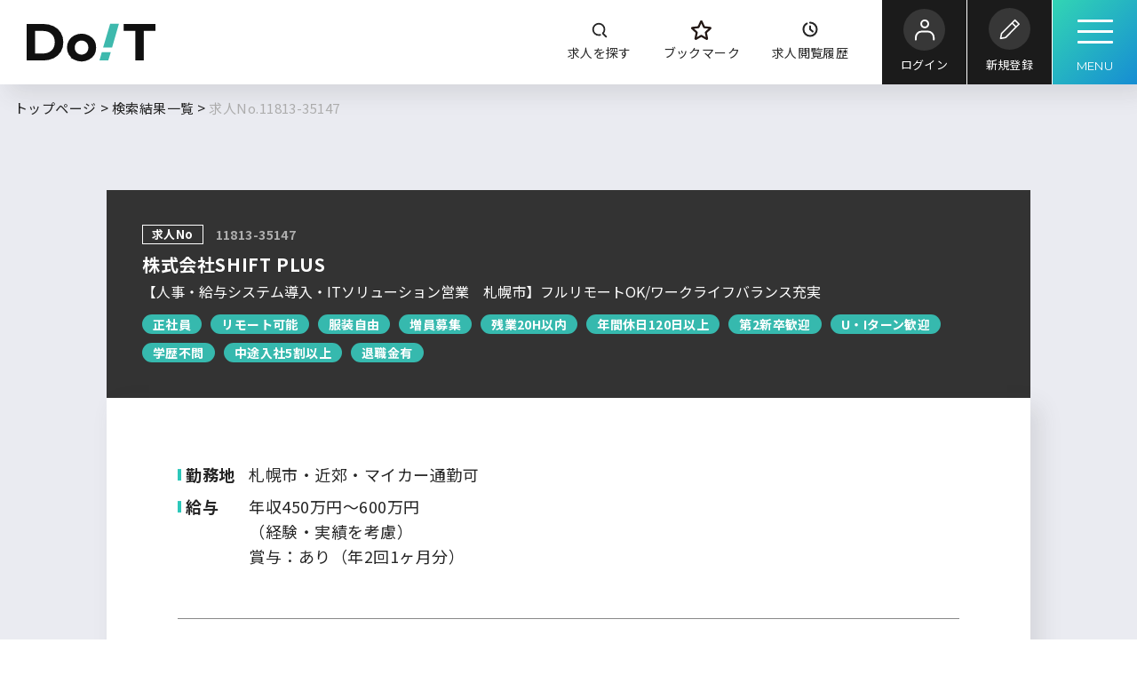

--- FILE ---
content_type: text/html; charset=UTF-8
request_url: https://www.career-bank.jp/doit/job/offercd/11813-35147.html
body_size: 211482
content:
<!DOCTYPE html>
<html lang="ja">
  <head prefix="og: http://ogp.me/ns#">
    <title>【人事・給与システム導入・ITソリューション営業　札幌市】フルリモートOK/ワークライフバランス充実 求人No.11813-35147  | DoIT</title>
    <meta name="description" content="DoIT 【人事・給与システム導入・ITソリューション営業　札幌市】フルリモートOK/ワークライフバランス充実 求人No.11813-35147 | 総合人材サービス企業キャリアバンクへ！">
    <meta property="og:title" content="【人事・給与システム導入・ITソリューション営業　札幌市】フルリモートOK/ワークライフバランス充実 求人No.11813-35147  | DoIT">
    <meta property="og:description" content="DoIT 【人事・給与システム導入・ITソリューション営業　札幌市】フルリモートOK/ワークライフバランス充実 求人No.11813-35147 | 総合人材サービス企業キャリアバンクへ！">
<meta charset="UTF-8">
    <meta content="IE=edge" http-equiv="X-UA-Compatible">
    <meta content="width=device-width,initial-scale=1" name="viewport">
    <meta content="telephone=no,address=no,email=no" name="format-detection">
    <meta property="og:type" content="website">
    <meta property="og:site_name" content="DoIT">
    <meta property="og:image" content="https://www.career-bank.jp/doit/assets/images/common/ogp.jpg">
    <meta name="msapplication-square70x70logo" content="https://www.career-bank.jp/doit/assets/images/favicons/site-tile-70x70.png">
    <meta name="msapplication-square150x150logo" content="https://www.career-bank.jp/doit/assets/images/favicons/site-tile-150x150.png">
    <meta name="msapplication-wide310x150logo" content="https://www.career-bank.jp/doit/assets/images/favicons/site-tile-310x150.png">
    <meta name="msapplication-square310x310logo" content="https://www.career-bank.jp/doit/assets/images/favicons/site-tile-310x310.png">
    <meta name="msapplication-TileColor" content="#0078d7">
    <link rel="shortcut icon" type="image/vnd.microsoft.icon" href="https://www.career-bank.jp/doit/assets/images/favicons/favicon.ico">
    <link rel="icon" type="image/vnd.microsoft.icon" href="https://www.career-bank.jp/doit/assets/images/favicons/favicon.ico">
    <link rel="apple-touch-icon" sizes="57x57" href="https://www.career-bank.jp/doit/assets/images/favicons/apple-touch-icon-57x57.png">
    <link rel="apple-touch-icon" sizes="60x60" href="https://www.career-bank.jp/doit/assets/images/favicons/apple-touch-icon-60x60.png">
    <link rel="apple-touch-icon" sizes="72x72" href="https://www.career-bank.jp/doit/assets/images/favicons/apple-touch-icon-72x72.png">
    <link rel="apple-touch-icon" sizes="76x76" href="https://www.career-bank.jp/doit/assets/images/favicons/apple-touch-icon-76x76.png">
    <link rel="apple-touch-icon" sizes="114x114" href="https://www.career-bank.jp/doit/assets/images/favicons/apple-touch-icon-114x114.png">
    <link rel="apple-touch-icon" sizes="120x120" href="https://www.career-bank.jp/doit/assets/images/favicons/apple-touch-icon-120x120.png">
    <link rel="apple-touch-icon" sizes="144x144" href="https://www.career-bank.jp/doit/assets/images/favicons/apple-touch-icon-144x144.png">
    <link rel="apple-touch-icon" sizes="152x152" href="https://www.career-bank.jp/doit/assets/images/favicons/apple-touch-icon-152x152.png">
    <link rel="apple-touch-icon" sizes="180x180" href="https://www.career-bank.jp/doit/assets/images/favicons/apple-touch-icon-180x180.png">
    <link rel="icon" type="image/png" sizes="36x36" href="https://www.career-bank.jp/doit/assets/images/favicons/android-chrome-36x36.png">
    <link rel="icon" type="image/png" sizes="48x48" href="https://www.career-bank.jp/doit/assets/images/favicons/android-chrome-48x48.png">
    <link rel="icon" type="image/png" sizes="72x72" href="https://www.career-bank.jp/doit/assets/images/favicons/android-chrome-72x72.png">
    <link rel="icon" type="image/png" sizes="96x96" href="https://www.career-bank.jp/doit/assets/images/favicons/android-chrome-96x96.png">
    <link rel="icon" type="image/png" sizes="128x128" href="https://www.career-bank.jp/doit/assets/images/favicons/android-chrome-128x128.png">
    <link rel="icon" type="image/png" sizes="144x144" href="https://www.career-bank.jp/doit/assets/images/favicons/android-chrome-144x144.png">
    <link rel="icon" type="image/png" sizes="152x152" href="https://www.career-bank.jp/doit/assets/images/favicons/android-chrome-152x152.png">
    <link rel="icon" type="image/png" sizes="192x192" href="https://www.career-bank.jp/doit/assets/images/favicons/android-chrome-192x192.png">
    <link rel="icon" type="image/png" sizes="256x256" href="https://www.career-bank.jp/doit/assets/images/favicons/android-chrome-256x256.png">
    <link rel="icon" type="image/png" sizes="384x384" href="https://www.career-bank.jp/doit/assets/images/favicons/android-chrome-384x384.png">
    <link rel="icon" type="image/png" sizes="512x512" href="https://www.career-bank.jp/doit/assets/images/favicons/android-chrome-512x512.png">
    <link rel="icon" type="image/png" sizes="36x36" href="https://www.career-bank.jp/doit/assets/images/favicons/icon-36x36.png">
    <link rel="icon" type="image/png" sizes="48x48" href="https://www.career-bank.jp/doit/assets/images/favicons/icon-48x48.png">
    <link rel="icon" type="image/png" sizes="72x72" href="https://www.career-bank.jp/doit/assets/images/favicons/icon-72x72.png">
    <link rel="icon" type="image/png" sizes="96x96" href="https://www.career-bank.jp/doit/assets/images/favicons/icon-96x96.png">
    <link rel="icon" type="image/png" sizes="128x128" href="https://www.career-bank.jp/doit/assets/images/favicons/icon-128x128.png">
    <link rel="icon" type="image/png" sizes="144x144" href="https://www.career-bank.jp/doit/assets/images/favicons/icon-144x144.png">
    <link rel="icon" type="image/png" sizes="152x152" href="https://www.career-bank.jp/doit/assets/images/favicons/icon-152x152.png">
    <link rel="icon" type="image/png" sizes="160x160" href="https://www.career-bank.jp/doit/assets/images/favicons/icon-160x160.png">
    <link rel="icon" type="image/png" sizes="192x192" href="https://www.career-bank.jp/doit/assets/images/favicons/icon-192x192.png">
    <link rel="icon" type="image/png" sizes="196x196" href="https://www.career-bank.jp/doit/assets/images/favicons/icon-196x196.png">
    <link rel="icon" type="image/png" sizes="256x256" href="https://www.career-bank.jp/doit/assets/images/favicons/icon-256x256.png">
    <link rel="icon" type="image/png" sizes="384x384" href="https://www.career-bank.jp/doit/assets/images/favicons/icon-384x384.png">
    <link rel="icon" type="image/png" sizes="512x512" href="https://www.career-bank.jp/doit/assets/images/favicons/icon-512x512.png">
    <link rel="icon" type="image/png" sizes="16x16" href="https://www.career-bank.jp/doit/assets/images/favicons/icon-16x16.png">
    <link rel="icon" type="image/png" sizes="24x24" href="https://www.career-bank.jp/doit/assets/images/favicons/icon-24x24.png">
    <link rel="icon" type="image/png" sizes="32x32" href="https://www.career-bank.jp/doit/assets/images/favicons/icon-32x32.png">
    <link rel="preconnect" href="https://fonts.googleapis.com">
    <link rel="preconnect" href="https://fonts.gstatic.com" crossorigin>
    <link href="https://fonts.googleapis.com/css2?family=Montserrat:wght@400;700&amp;family=Noto+Sans+JP:wght@400;500;700&amp;family=Zen+Kaku+Gothic+Antique:wght@400;700&amp;display=swap" rel="stylesheet">
    <script src="https://ajax.googleapis.com/ajax/libs/jquery/1.9.1/jquery.min.js"></script>
    <link href="https://www.career-bank.jp/doit/assets/css/styles.css" rel="stylesheet">
    <link href="https://www.career-bank.jp/doit/assets/css/styles-cb.css" rel="stylesheet">
<script>(function(w,d,s,l,i){w[l]=w[l]||[];w[l].push({'gtm.start':
new Date().getTime(),event:'gtm.js'});var f=d.getElementsByTagName(s)[0],
j=d.createElement(s),dl=l!='dataLayer'?'&l='+l:'';j.async=true;j.src=
'https://www.googletagmanager.com/gtm.js?id='+i+dl;f.parentNode.insertBefore(j,f);
})(window,document,'script','dataLayer','GTM-TZVTM8');</script>
<script>(function(w,d,s,l,i){w[l]=w[l]||[];w[l].push({'gtm.start':
new Date().getTime(),event:'gtm.js'});var f=d.getElementsByTagName(s)[0],
j=d.createElement(s),dl=l!='dataLayer'?'&l='+l:'';j.async=true;j.src=
'https://www.googletagmanager.com/gtm.js?id='+i+dl;f.parentNode.insertBefore(j,f);
})(window,document,'script','dataLayer','GTM-WV4ZG6F');</script>
<script>(function(w,d,s,l,i){w[l]=w[l]||[];w[l].push({'gtm.start':
new Date().getTime(),event:'gtm.js'});var f=d.getElementsByTagName(s)[0],
j=d.createElement(s),dl=l!='dataLayer'?'&l='+l:'';j.async=true;j.src=
'https://www.googletagmanager.com/gtm.js?id='+i+dl;f.parentNode.insertBefore(j,f);
})(window,document,'script','dataLayer','GTM-T5HMGKR');</script>
    <!--//// 個別 部品↓ ////-->
    <script type="text/javascript" src="https://www.career-bank.jp/js/common.js"></script>
    <script type="text/javascript" src="https://www.career-bank.jp/js/search_list.js"></script>
    <script type="text/javascript" src="https://www.career-bank.jp/js/favorite-new.js"></script>
    <!--//// 個別 部品↑ ////-->
  </head>
  <body class="page-job" id="top">
<noscript><iframe src="https://www.googletagmanager.com/ns.html?id=GTM-TZVTM8"
height="0" width="0" style="display:none;visibility:hidden"></iframe></noscript>
<noscript><iframe src="https://www.googletagmanager.com/ns.html?id=GTM-WV4ZG6F"
height="0" width="0" style="display:none;visibility:hidden"></iframe></noscript>
<noscript><iframe src="https://www.googletagmanager.com/ns.html?id=GTM-T5HMGKR"
height="0" width="0" style="display:none;visibility:hidden"></iframe></noscript>
<svg class="c-svg-sprite">
      <symbol id="sprite-icon-logo" xmlns="http://www.w3.org/2000/svg" viewBox="0 0 267.01 77.88">
        <defs>
          <style>.logo3-1{fill:#101010}.logo3-3{fill:#3eb9ad}</style>
        </defs>
        <path class="logo3-1" d="M0 .29h34.34A48.15 48.15 0 0 1 56.1 5a35.14 35.14 0 0 1 14.69 13.22A37.2 37.2 0 0 1 76 38.09 37.23 37.23 0 0 1 70.79 58 35.21 35.21 0 0 1 56.1 71.19a48.28 48.28 0 0 1-21.76 4.69H0Zm33.48 61.23q11.34 0 18.09-6.32t6.75-17.11q0-10.8-6.75-17.12t-18.09-6.32h-16v46.87Z"></path>
        <path d="M99.34 72.42a25.6 25.6 0 0 1-10.09-9.53 26 26 0 0 1-3.64-13.66 26 26 0 0 1 3.64-13.66A25.67 25.67 0 0 1 99.34 26a31.9 31.9 0 0 1 28.9 0A25.82 25.82 0 0 1 142 49.23a25.82 25.82 0 0 1-13.77 23.19 31.9 31.9 0 0 1-28.9 0Zm22.71-8.8a15 15 0 0 0 5.78-5.85 17.19 17.19 0 0 0 2.1-8.54 17.19 17.19 0 0 0-2.1-8.54 15 15 0 0 0-5.78-5.85 17.24 17.24 0 0 0-16.49 0 15 15 0 0 0-5.78 5.85 17.19 17.19 0 0 0-2.1 8.54 17.19 17.19 0 0 0 2.1 8.54 15 15 0 0 0 5.78 5.85 17.24 17.24 0 0 0 16.49 0Z" stroke="#101010" stroke-miterlimit="10" stroke-width="4" fill="#101010"></path>
        <path class="logo3-3" d="m173.1 0-14.59 49.25 18.64-.04L191.32 0H173.1zM169.2 75.88l5.22-17.26-18.63.04-4.8 17.22h18.21z"></path>
        <path class="logo3-1" d="M225.33 14.54h-24.19V.29H267v14.25h-24.18v61.34h-17.49Z"></path>
      </symbol>
      <symbol id="sprite-icon-logo2" xmlns="http://www.w3.org/2000/svg" viewBox="0 0 267.01 77.88">
        <path d="M0 .29h34.34c8.21 0 15.46 1.57 21.76 4.7 6.3 3.13 11.19 7.54 14.69 13.23 3.49 5.69 5.24 12.31 5.24 19.87s-1.75 14.18-5.24 19.87c-3.49 5.69-8.39 10.1-14.69 13.23-6.3 3.13-13.55 4.7-21.76 4.7H0V.29Zm33.48 61.23c7.56 0 13.59-2.11 18.09-6.32 4.5-4.21 6.75-9.92 6.75-17.12s-2.25-12.91-6.75-17.12c-4.5-4.21-10.53-6.32-18.09-6.32H17.5v46.88h15.98Z"></path>
        <path d="M99.34 72.42c-4.3-2.31-7.66-5.48-10.09-9.53-2.43-4.05-3.64-8.6-3.64-13.66s1.21-9.61 3.64-13.66c2.43-4.05 5.79-7.23 10.09-9.53 4.29-2.31 9.12-3.46 14.47-3.46s10.16 1.15 14.43 3.46 7.63 5.49 10.09 9.53 3.68 8.6 3.68 13.66-1.23 9.61-3.68 13.66c-2.45 4.05-5.82 7.23-10.09 9.53-4.27 2.31-9.08 3.46-14.43 3.46s-10.17-1.15-14.47-3.46Zm22.71-8.8c2.45-1.4 4.38-3.35 5.78-5.85 1.4-2.5 2.1-5.35 2.1-8.54s-.7-6.04-2.1-8.54c-1.4-2.5-3.33-4.45-5.78-5.85-2.46-1.4-5.2-2.1-8.25-2.1s-5.79.7-8.25 2.1c-2.46 1.4-4.38 3.35-5.78 5.85-1.4 2.5-2.1 5.35-2.1 8.54s.7 6.04 2.1 8.54c1.4 2.5 3.32 4.45 5.78 5.85 2.45 1.4 5.2 2.1 8.25 2.1s5.79-.7 8.25-2.1Z" stroke-miterlimit="10" stroke-width="4"></path>
        <path d="m173.1 0-14.58 49.25 18.63-.04L191.32 0H173.1zM169.2 75.88l5.22-17.26-18.63.04-4.8 17.22h18.21z"></path>
        <path d="M225.33 14.54h-24.19V.29h65.88v14.25h-24.19v61.34h-17.49V14.54Z"></path>
      </symbol>
      <symbol id="sprite-icon-tenshoku" xmlns="http://www.w3.org/2000/svg" viewBox="0 0 216.6 45.2">
        <defs>
          <style>.tenshoku-2{fill:#333}.tenshoku-3{fill:#159060}</style>
        </defs>
        <path class="tenshoku-3" d="m20.1 26.8.2 2.5-7.7.7.5 4.4 8.9-.8.2 2.5-8.8.8.7 7-2.8.2-.7-6.9-9 .8-.2-2.5 9-.9-.5-4.4-7.7.7-.2-2.5 7.6-.7-.4-4 2.8-.2.4 4 7.7-.7ZM36.5 44.2l-2.5.3-1.6-10.4-4.7.7-.3-2.4 4.6-.6-.6-4 2.5-.2.6 3.9 9.6-1.3c-.2 4-1.6 6.9-4.9 9.4l-1.8-1.7c2.3-1.5 3.3-3 3.8-5l-6.3 1 1.6 10.3ZM53.7 37.2h-2.8V24.3h2.8v12.9Zm11.9-3.1c0 8.1-6.6 9.4-12.7 9.9l-.9-2.6c6.3-.4 10.8-1.3 10.8-7.1V23.9h2.8v10.2ZM91.8 24.5c-.8 6-3.6 8.4-7.4 10.4l-1.8-2.1c4.2-1.8 5.2-3.8 5.8-5.7H71.8v-2.6h20ZM72.1 41.8c6.6-2.7 7.4-7.2 7.4-12.5h2.8c-.1 4.8-.5 10.9-8.4 14.6l-1.8-2.1ZM101.8 25.1c-1.2 10.5-4.6 16.1-6 18.4l-2.7-1.4c3.5-5.3 5.1-11.1 5.9-17.4l2.8.4Zm9.1 17.9c-1.5-8.4-3.6-13-5.7-17.3l2.5-1.1c2.1 3.9 4.8 9.8 6.1 17.7l-2.9.7Zm-.1-19.9c1.1 1.6 1.7 3 2.4 4.6l-1.7.9c-.7-1.9-1.2-3-2.3-4.6l1.6-.9Zm3.1-1.4c1 1.3 1.5 2.5 2.4 4.6l-1.7.9c-.6-1.9-1.2-3-2.3-4.6l1.6-.9ZM127.5 30.9c-1.5-1-3.9-2.4-7.4-3.5l1.3-2.4c4 1.2 6.4 2.6 7.6 3.4l-1.5 2.5Zm-6.9 9.7c9.5-.7 14.4-5.2 17.1-14.4l2.4 1.7c-1.3 3.9-4.8 14.5-18.9 15.6l-.6-2.9ZM145.5 41.7c7-1.4 13.1-5.3 14.4-14.4h-8c-1.6 2.5-3.3 4.5-6.2 6.4l-1.7-2c2.8-1.8 4.7-4 6.1-6.9H163c-1 12.5-8 17.6-16.5 19.4l-1-2.5ZM167.8 24.1h4.3v-1.5h2.1v1.5h4.2v2.2h-4.2v1.4h3.9v9.7h-3.9V39h4.5v2.3h-4.5v3.9h-2.1v-3.9h-4.5V39h4.5v-1.6h-3.9v-9.7h3.9v-1.4h-4.3v-2.2Zm2.3 5.5v2h1.9v-2h-1.9Zm0 3.8v2h1.9v-2h-1.9Zm4.1-3.8v2h2v-2h-2Zm0 3.8v2h2v-2h-2Zm13.6 11.8c-.1-.6-.2-1.2-.3-2-3.9.7-7.5 1.1-8.8 1.2l-.6-2.4c.3 0 1.7-.2 2-.2.4-1.9 1.1-5.5 1.5-8.9h-2.8v-2.4H190v2.4h-6.1c-.2 1.4-.8 5-1.6 8.6 1.9-.2 2.2-.3 4.6-.6-.4-1.7-.8-3-1.5-4.7l2.3-.5c1 2.4 2.1 6 2.5 8.6l-2.4.9Zm1.8-21.1v2.3h-9.9v-2.3h9.9ZM193.6 39.6c.3 0 .6-.1.8-.1V25.4h-.8v-2.2h7.7v1.3h2.8v-1.9h2.2v1.9h2.8v2h-.8c-.1 1.1-.3 2.8-.5 3.9h1.9c0-.5 0-3.1-.1-3.7 0-.9-.1-3.7-.1-4.1h2.1c0 1.1.1 6.6.1 7.8h4.4v2h-4.3c0 .8.1 2.5.5 5.2.7-1.6 1.1-2.9 1.3-4l2.1.6c-.3 1.1-1.3 4.6-2.7 6.6.4 1.2.6 1.3.9 1.3.4 0 .6-.8.9-2.4l1.8.9c-.2 1.1-1 4.5-3 4.5-1.2 0-2.1-1.8-2.3-2.3-1.1 1.1-1.9 1.8-2.7 2.3l-1.5-1.6h-5.3v-9.7h6.9v8.5c.5-.4 1.1-1 1.9-2-.4-1.4-.8-4.1-.9-8h-8.8v-2h1.8c0-.6-.3-2.7-.5-3.9h-1.1v-1.1h-.6V45h-2v-4.3c-2.1.6-3.6.8-4.6 1l-.3-2.1Zm2.7-14.2v3.1h2.2v-3.1h-2.2Zm0 5.2v3.1h2.2v-3.1h-2.2Zm2.2 5.2h-2.2v3.4c.4-.1 1.1-.2 2.2-.5v-2.9Zm5.4-.1v2h2.9v-2h-2.9Zm0 3.8v2.4h2.9v-2.4h-2.9Zm.3-13c.2 1.1.3 2.5.4 3.9h1.3c.2-1.3.4-3 .4-3.9h-2.1Zm10.1-3c.3.7 1.1 2.1 1.7 4.5l-2 .8c-.6-2.5-1.2-3.9-1.6-4.7l1.9-.6Z"></path>
        <g opacity=".5"></g>
        <path class="tenshoku-2" d="M0 9.7c1.2-.3 2.9-.8 3.4-.9V4.5H.1V3.3h3.3V.4h1.3v11.3H3.4v-1.6c-1.3.5-1.8.6-3 1L0 9.7ZM6.2.4h1.3V4c1.1-.6 2.2-1.5 2.9-2.1l.9 1c-.8.6-1.9 1.5-3.8 2.5v4.4c0 .4.2.4.4.4h1.6c.4 0 .6 0 .6-2.1l1.2.5c0 1.6-.1 2.9-1.2 2.9H7.3c-.2 0-1.1 0-1.1-.9V.4ZM13.1 10.5c1.3-1.6 2-3.4 2.1-3.9l1 .8c-.5 1.7-1.5 3.3-2.2 4.3l-.9-1.2Zm2-4.5c-.7-.5-1.1-.8-2-1.2l.6-1c.8.3 1.4.7 2 1.1L15.1 6Zm.6-3.3c-.5-.4-1-.8-2-1.3l.7-1c.8.3 1.4.6 2.1 1.2l-.8 1.1Zm8.3.8v2.6h.7v1H24c0 .5 0 .7-.1 1.7h.6v1h-.8c-.1.9-.2 1.8-1.6 1.8h-1.6l-.2-1h1.6c.5 0 .5-.3.6-.7h-6c.2-.6.4-1.5.6-2.8h-.6v-1h.8c.1-.9.1-1.5.2-2.4-.1.2-.2.2-.6.6l-1-.9c1.1-.8 1.8-1.7 2.3-3l1.3.2c-.1.3-.2.5-.3.9h5.7v1.1h-6.3c-.2.3-.3.4-.8.9H24Zm-4.4 5.4c.1-.7.2-1.1.2-1.7h-1.7c-.2 1.1-.3 1.7-.3 1.7h1.8Zm.4-2.8c0-.5 0-.7.1-1.6h-1.6c0 .4-.1.8-.2 1.6H20Zm2.6 2.8c.1-.8.1-1.2.1-1.8H21c-.1.8-.1 1.2-.2 1.7h1.8v.1Zm.1-2.8V4.5h-1.6c0 .4 0 .5-.1 1.6h1.7ZM26.6 5H29v3.8c.3 1 1.7 1.4 2.7 1.4H38l-.3 1.1h-6c-2.2 0-2.8-.9-3-1.4-.5.8-1.4 1.5-1.7 1.7l-.6-1.4c.1 0 .9-.5 1.3-.9V6.2h-1.1V5Zm1-4.4c.6.5 1.5 1.4 1.8 2.1l-1 .8c-.6-1-1-1.5-1.7-2.2l.9-.7Zm10.2 2.1H34l-.3.6h3.4v6.1h-6.9V3.3h2.3c.1-.2.2-.5.2-.6h-3.2V1.6h1.8c-.2-.3-.5-.9-.5-.9l1.1-.4c.3.5.6 1 .7 1.3h2c.2-.4.4-.9.6-1.3l1.3.3c-.1.2-.2.3-.6 1h2v1.1h-.1Zm-6.4 1.6v.8h4.4v-.8h-4.4Zm0 1.7v.8h4.4V6h-4.4Zm0 1.7v.8h4.4v-.8h-4.4ZM44.9 9.7c1.3-.1 3.9-.6 3.9-3.8 0-1.3-.6-3.3-3.2-3.4-.4 5.3-2 7.6-3.6 7.6-1.4 0-2.3-1.6-2.3-3.4 0-3.4 2.5-5.4 5.6-5.4 3.7 0 5 2.5 5 4.7 0 4.5-4.1 4.9-4.9 5l-.5-1.3Zm-3.9-3c0 .7.3 2 1 2 .5 0 .8-.4 1.1-.9.8-1.5 1-3.3 1.2-5.1-2.1.3-3.3 2-3.3 4ZM56.7 8.5c-.9.6-2.7 1.7-4 2.3l-.6-1.2c1.3-.5 3.3-1.7 4.2-2.2l.4 1.1Zm6.2-3.8c-.8 1-1.6 1.8-2.6 2.6 1.2 1.4 2.4 2.1 3.2 2.5l-.8 1.2c-3.1-2.1-3.9-3.7-4.4-4.9v4.4c0 .7-.3 1.2-1.1 1.2h-2.1l-.2-1.3h1.9c.3 0 .3-.1.3-.3V3.5h-5V2.3h5V.4h1.2v1.9H61c-.8-.6-1.5-.9-1.8-1.1l.7-.9c1 .4 2 1.1 2.1 1.2l-.6.8h1.8v1.2h-5c0 .3.4 1.6 1.3 2.8.8-.7 1.6-1.5 2.2-2.4l1.2.8Zm-9-.7c.6.5 1.5 1.5 2 2.2l-1 .8c-.6-.8-1.2-1.5-1.9-2.2l.9-.8ZM70.3.4h1.4v1.5c0 2.3.7 6.2 5.1 8.5l-.8 1.2c-2.2-1.1-4.1-3.3-5-6.4-.7 2.9-2.5 5.1-4.9 6.4l-.9-1.2c1.8-.9 3.2-2.2 4.1-4 .6-1.3 1.1-3 1.1-4.5V.4h-.1ZM78.6 10.6c.3-1 .5-2.1.5-3.1l1.1.1c-.1 1.6-.3 2.5-.5 3.3l-1.1-.3Zm4.7-8.4c-.4.6-1.2 1.9-2.3 3.4.2 0 1.1 0 1.2-.1-.1-.2-.1-.3-.3-.7l.9-.4c.3.7.6 1.4.7 2.2l-1 .3c0-.2-.1-.4-.1-.5-.3 0-.5 0-.8.1v5.2h-1.1V6.6c-1 .1-1.5.1-1.8.1V5.6h.9c.3-.4.5-.6.7-.9-.2-.2-.9-1.1-1.7-1.6l.6-1c.3.2.3.3.4.3.3-.5.8-1.3 1.1-2l1.1.4c-.4.8-.9 1.6-1.4 2.3l.5.5c.6-.9.8-1.2 1.2-2l1.2.6Zm-.9 8c0-1.1-.3-2.4-.3-2.7l1-.2c.3 1.4.4 1.9.4 2.6l-1.1.3Zm.8-5.7c1.9-.6 2.3-2.3 2.3-2.6h-1.9V.8h6.2c0 1.7-.2 3.2-.4 3.8-.2.5-.5.8-1 .8h-1.7l-.3-1.2h1.5c.3 0 .5 0 .7-2.3h-1.9c-.1.6-.6 2.6-2.9 3.8l-.6-1.2Zm6.4 6.9h-5.7V6.1h5.7v5.3Zm-1.2-4.1H85v3h3.4v-3ZM102.5 5.5c-2.3-1-4.1-2.5-5.1-3.8-1 1.4-2.8 2.8-5.1 3.8l-.6-1.3c2.1-.8 3.8-1.9 5.3-3.8h1.1c1 1.5 2.7 2.9 5.2 3.8l-.8 1.3Zm-6.8-.8v2.6c0 2.9-1.7 4.1-2.2 4.4l-1-.9c.8-.6 2-1.5 2-3.5V4.7h1.2Zm4.7 0v6.9h-1.3V4.7h1.3ZM109.7 6c0 .8-.6 1.4-1.4 1.4s-1.4-.6-1.4-1.4.7-1.4 1.4-1.4c.8 0 1.4.7 1.4 1.4ZM114 1.2h2.1V.4h1.1v.8h2.1v1.1h-2.1V3h2v4.9h-2v.8h2.3v1h-2.3v2h-1.1v-2h-2.3V8.6h2.3v-.8h-1.9V2.9h1.9v-.7H114v-1Zm1.2 2.7v1h1v-1h-1Zm0 1.9v1h1v-1h-1Zm2-1.9v1h1v-1h-1Zm0 1.9v1h1v-1h-1Zm6.8 5.9c0-.3-.1-.6-.2-1-1.9.4-3.8.5-4.4.6l-.3-1.2c.1 0 .9-.1 1-.1.2-.9.6-2.7.7-4.4h-1.4V4.4h5.6v1.2h-3c-.1.7-.4 2.5-.8 4.3.9-.1 1.1-.1 2.3-.3-.2-.9-.4-1.5-.7-2.4l1.1-.3c.5 1.2 1 3 1.2 4.3l-1.1.5Zm.9-10.5v1.2h-5V1.2h5ZM127 8.9c.1 0 .3 0 .4-.1v-7h-.4V.7h3.8v.6h1.4V.4h1.1v.9h1.4v1h-.4c0 .5-.2 1.4-.3 1.9h.9V.3h1.1c0 .6 0 3.3.1 3.9h2.2v1h-2.2c0 .4.1 1.3.2 2.6.4-.8.5-1.4.7-2l1 .3c-.2.6-.6 2.3-1.3 3.3.2.6.3.7.4.7.2 0 .3-.4.5-1.2l.9.4c-.1.5-.5 2.2-1.5 2.2-.6 0-1-.9-1.1-1.1-.5.6-1 .9-1.4 1.2l-.8-.8H131V6h3.4v4.2c.2-.2.6-.5 1-1-.2-.7-.4-2.1-.5-4h-4.2v-1h.9c0-.3-.1-1.4-.2-1.9h-.6v-.5h-.3v9.9h-1V9.5c-1 .3-1.8.4-2.3.5l-.2-1.1Zm1.4-7.1v1.5h1.1V1.8h-1.1Zm0 2.6V6h1.1V4.4h-1.1Zm1.1 2.6h-1.1v1.7c.2 0 .6-.1 1.1-.2V7Zm2.7-.1v1h1.4v-1h-1.4Zm0 1.9V10h1.4V8.8h-1.4Zm.2-6.5c.1.6.2 1.2.2 1.9h.7c.1-.6.2-1.5.2-1.9h-1.1Zm5-1.4c.2.3.5 1 .8 2.3l-1 .4c-.3-1.3-.6-2-.8-2.3l1-.4ZM144.4 7.9c-.4-.5-.7-.9-1.1-1.6v5.4h-1.2V5.8c-.7 2-1.2 2.7-1.7 3.3l-.3-1.4c.4-.5 1.2-1.6 1.9-3.9h-1.7V2.6h1.9V.4h1.2v2.2h1.5v1.2h-1.5v.8c.3.5.8 1.4 1.7 2.2l-.7 1.1Zm6.8 3.5h-5.8V.8h5.8v10.6ZM149.9 2h-3.4v1.9h3.4V2Zm0 3h-3.4v2h3.4V5Zm0 3.1h-3.4v2.1h3.4V8.1ZM158.1 2.4v1.1h-4.6V2.4h4.6Zm-.4-1.7v1.1h-3.8V.7h3.8Zm0 3.5v1.1h-3.8V4.2h3.8Zm0 1.8v1.1h-3.8V6h3.8Zm0 1.8v3.7h-3.8V7.8h3.8Zm-1 1H155v1.6h1.7V8.8Zm5.3-3.3v.7c0 2.9 2 3.8 3.1 4.2l-.6 1.2c-1.9-.9-2.6-1.8-3-3-.5 1.2-1.4 2.4-3 3l-.7-1.1c.8-.3 1.7-.7 2.2-1.5.6-.8.8-1.9.8-2.7v-.8h1.2Zm0-5.1v.5c0 2.4 1.7 3.5 3 4.1l-.6 1.2c-.9-.4-2.3-1.3-2.9-3-.7 1.5-1.6 2.3-2.9 2.9l-.7-1.1c.8-.3 1.6-.8 2.1-1.5s.8-1.7.8-2.5V.4h1.2ZM158.8 9c-.1-.6-.2-1.2-.7-2.3l1.1-.3c.4.7.6 1.6.8 2.3l-1.2.3Zm-.1-5.5c0-.5-.1-1.2-.4-2.2l1.1-.3c.4.9.5 1.9.5 2.2l-1.2.3Zm4-.5c.3-.6.7-1.5.8-2.1l1.1.4c-.1.3-.4 1.3-.9 2.2l-1-.5Zm2.1 3.6c-.2.6-.6 1.8-1 2.4l-1-.5c.5-.8.8-1.8.9-2.2l1.1.3ZM177.4 3.1v1.3h-2v1.4c0 4.4-3.7 5.1-5.7 5.4l-.5-1.3c2.3-.3 4.8-.9 4.8-4.1V4.4h-3.8v3.1h-1.4V4.4h-1.9V3.1h1.9V1h1.4v2.1h3.8V.9h1.4v2.2h2ZM189.7 5.3v1.4h-10.3V5.3h10.3ZM194.4 4.8c1.3-.3 3-.7 5.3-1.9l.6 1.2c-2.8 1.3-5 1.8-5.9 2v2.5c0 .8.2.9 1.4.9h3.1c.8 0 1.9-.1 2.7-.2l.1 1.4c-.7.1-1.7.2-2.5.2h-3.6c-1.6 0-2.5-.3-2.5-1.9V1.3h1.4v3.5h-.1Zm5.8-4.3c.5.7.8 1.4 1.2 2.3l-.9.5c-.4-1-.6-1.5-1.2-2.3l.9-.5ZM202 0c.5.7.8 1.3 1.2 2.3l-.9.4c-.4-1-.6-1.4-1.2-2.3l.9-.4ZM213.4 1.5c-.6 2.4-1.4 3.9-2.2 5 .7.5 2.2 1.7 4 3.5l-1.1 1.1c-.6-.6-1.6-1.8-3.7-3.6-1.6 1.8-3.3 2.9-4.8 3.6l-.8-1.1c1.4-.6 5-2.4 6.8-7.1h-6.2V1.5h8Z"></path>
      </symbol>
      <symbol id="sprite-icon-clock" xmlns="http://www.w3.org/2000/svg" viewBox="0 0 48 48">
        <defs>
          <style>.clock-e{stroke:#252525;stroke-linecap:round;stroke-linejoin:round;stroke-width:5px;fill:none}</style>
        </defs>
        <g></g>
        <path fill="none" d="M0 0h48v48H0z"></path>
        <g></g>
        <path class="clock-e" d="M24 6c9.9 0 18 8.1 18 18s-8.1 18-18 18S6 33.9 6 24c0-6.5 3.6-12.6 9.3-15.7"></path>
        <path class="clock-e" d="M24 16v8l7 6"></path>
      </symbol>
      <symbol id="sprite-icon-clock2" xmlns="http://www.w3.org/2000/svg" viewBox="0 0 48 48">
        <defs>
          <style>.clock2-e{stroke:#fff;stroke-linecap:round;stroke-linejoin:round;stroke-width:5px;fill:none}</style>
        </defs>
        <g></g>
        <path fill="none" d="M0 0h48v48H0z"></path>
        <g></g>
        <path class="clock2-e" d="M24 6c9.9 0 18 8.1 18 18s-8.1 18-18 18S6 33.9 6 24c0-6.5 3.6-12.6 9.3-15.7"></path>
        <path class="clock2-e" d="M24 16v8l7 6"></path>
      </symbol>
      <symbol id="sprite-icon-star" xmlns="http://www.w3.org/2000/svg" viewBox="0 0 30.07 28.84">
        <path d="m15.47 1.74 3.6 8c.1.2.2.3.4.3l8.7.9c.3 0 .4.2.4.5 0 .1-.1.2-.2.3l-6.5 5.9c-.1.1-.2.3-.1.5l1.8 8.6c0 .3-.1.5-.4.6-.1 0-.2 0-.3-.1l-7.6-4.4c-.1-.1-.3-.1-.5 0l-7.6 4.4c-.2.1-.5 0-.6-.2-.1-.1-.1-.2-.1-.3l1.8-8.6c0-.2 0-.3-.1-.5l-6.5-5.9c-.2-.2-.2-.5-.1-.6.1-.1.2-.2.3-.2l8.7-.9c.2 0 .3-.1.4-.3l3.6-8c.1-.2.4-.3.6-.2.2 0 .3.1.3.2Z" fill="none" stroke="#231815" stroke-linecap="round" stroke-linejoin="round" stroke-width="3"></path>
      </symbol>
      <symbol id="sprite-icon-star-wh" xmlns="http://www.w3.org/2000/svg" viewBox="0 0 30.07 28.84">
        <path d="m15.47 1.74 3.6 8c.1.2.2.3.4.3l8.7.9c.3 0 .4.2.4.5 0 .1-.1.2-.2.3l-6.5 5.9c-.1.1-.2.3-.1.5l1.8 8.6c0 .3-.1.5-.4.6-.1 0-.2 0-.3-.1l-7.6-4.4c-.1-.1-.3-.1-.5 0l-7.6 4.4c-.2.1-.5 0-.6-.2-.1-.1-.1-.2-.1-.3l1.8-8.6c0-.2 0-.3-.1-.5l-6.5-5.9c-.2-.2-.2-.5-.1-.6.1-.1.2-.2.3-.2l8.7-.9c.2 0 .3-.1.4-.3l3.6-8c.1-.2.4-.3.6-.2.2 0 .3.1.3.2Z" fill="none" stroke="#fff" stroke-linecap="round" stroke-linejoin="round" stroke-width="3"></path>
      </symbol>
      <symbol id="sprite-icon-star2" xmlns="http://www.w3.org/2000/svg" viewBox="0 0 28.39 27.35">
        <path d="m27.16 12.14-5.3 4.2a1.83 1.83 0 0 0-.6 1.7l1.8 6.5a1.67 1.67 0 0 1-1.1 2 1.53 1.53 0 0 1-1.3-.2l-5.6-3.8a1.5 1.5 0 0 0-1.8 0l-5.6 3.7a1.6 1.6 0 0 1-2.2-.4 1.53 1.53 0 0 1-.2-1.3L7.16 18a1.57 1.57 0 0 0-.5-1.7l-5.3-4.1a1.58 1.58 0 0 1-.3-2.2 1.43 1.43 0 0 1 1.2-.6L9 9.14a1.5 1.5 0 0 0 1.4-1l2.3-6.3a1.61 1.61 0 0 1 2-1 1.65 1.65 0 0 1 1 1l2.3 6.3a1.5 1.5 0 0 0 1.4 1l6.7.3a1.49 1.49 0 0 1 1.5 1.6c.16.3-.04.8-.44 1.1Z" fill="none" stroke="#36b9ae" stroke-linecap="round" stroke-linejoin="round" stroke-width="1.5"></path>
      </symbol>
      <symbol id="sprite-icon-star3" xmlns="http://www.w3.org/2000/svg" viewBox="0 0 28.39 27.35">
        <path d="m27.16 12.14-5.3 4.2a1.83 1.83 0 0 0-.6 1.7l1.8 6.5a1.67 1.67 0 0 1-1.1 2 1.53 1.53 0 0 1-1.3-.2l-5.6-3.8a1.5 1.5 0 0 0-1.8 0l-5.6 3.7a1.6 1.6 0 0 1-2.2-.4 1.53 1.53 0 0 1-.2-1.3L7.16 18a1.57 1.57 0 0 0-.5-1.7l-5.3-4.1a1.58 1.58 0 0 1-.3-2.2 1.43 1.43 0 0 1 1.2-.6L9 9.14a1.5 1.5 0 0 0 1.4-1l2.3-6.3a1.61 1.61 0 0 1 2-1 1.65 1.65 0 0 1 1 1l2.3 6.3a1.5 1.5 0 0 0 1.4 1l6.7.3a1.49 1.49 0 0 1 1.5 1.6c.16.3-.04.8-.44 1.1Z" fill="none" stroke="#fff" stroke-linecap="round" stroke-linejoin="round" stroke-width="1.5"></path>
      </symbol>
      <symbol id="sprite-icon-search" xmlns="http://www.w3.org/2000/svg" viewBox="0 0 48 48">
        <defs>
          <style>.search1-e{stroke:#252525;stroke-linecap:round;stroke-linejoin:round;stroke-width:4px;fill:none}</style>
        </defs>
        <g></g>
        <path fill="none" d="M0 0h48v48H0z"></path>
        <g></g>
        <path class="search1-e" d="M25.66 35.52c-1.19.32-2.42.48-3.66.48-7.73 0-14-6.27-14-14S14.27 8 22 8s14 6.27 14 14c0 3.71-1.48 7.27-4.1 9.9M40 40l-8.1-8.1"></path>
      </symbol>
      <symbol id="sprite-icon-search2" xmlns="http://www.w3.org/2000/svg" viewBox="0 0 48 48">
        <defs>
          <style>.search2-e{stroke:#fff;stroke-linecap:round;stroke-linejoin:round;stroke-width:4px;fill:none}</style>
        </defs>
        <g></g>
        <path fill="none" d="M0 0h48v48H0z"></path>
        <g></g>
        <path class="search2-e" d="M25.66 35.52c-1.19.32-2.42.48-3.66.48-7.73 0-14-6.27-14-14S14.27 8 22 8s14 6.27 14 14c0 3.71-1.48 7.27-4.1 9.9M40 40l-8.1-8.1"></path>
      </symbol>
      <symbol id="sprite-icon-search-wh" xmlns="http://www.w3.org/2000/svg" viewBox="0 0 34.5 35.7">
        <defs>
          <style>.search-d{fill:none;stroke:#fff;stroke-linecap:round;stroke-linejoin:round;stroke-width:2px}</style>
        </defs>
        <g></g>
        <path class="search-d" d="m33.5 34.7-8.1-8.1"></path>
        <circle class="search-d" cx="15.6" cy="15.6" r="14.6"></circle>
      </symbol>
      <symbol id="sprite-icon-user" xmlns="http://www.w3.org/2000/svg" viewBox="0 0 48 48">
        <defs>
          <style>.user-f{fill:none;stroke:#fff;stroke-linecap:round;stroke-linejoin:round;stroke-width:3px}</style>
        </defs>
        <g></g>
        <path fill="none" d="M0 0h48v48H0z"></path>
        <g></g>
        <circle class="user-f" cx="24.1" cy="14.1" r="6"></circle>
        <path class="user-f" d="M8.9 40.6v-3c0-5.8 4.2-10.5 9.5-10.5h11.5c5.2 0 9.4 4.7 9.4 10.5v3"></path>
      </symbol>
      <symbol id="sprite-icon-pencil" xmlns="http://www.w3.org/2000/svg" viewBox="0 0 48 48">
        <defs>
          <style>.pencil-b{stroke:#fff;stroke-linecap:round;stroke-linejoin:round;stroke-width:3px;fill:none}</style>
        </defs>
        <path fill="none" d="M0 0h48v48H0z"></path>
        <path class="pencil-b" d="M6.6 33.4 34.2 5.8l8.5 8.4-27.6 27.7M6.6 33.4 4.5 44l10.6-2.1M28.3 11.7l8.5 8.5"></path>
      </symbol>
      <symbol id="sprite-icon-bag" xmlns="http://www.w3.org/2000/svg" viewBox="0 0 48 48">
        <defs>
          <style>.bag-b{stroke:#000;stroke-linecap:round;stroke-linejoin:round;stroke-width:4px;fill:none}</style>
        </defs>
        <path fill="none" d="M0 0h48v48H0z"></path>
        <path class="bag-b" d="M31 43V6c0-1.66-1.34-3-3-3h-8c-1.66 0-3 1.34-3 3v37"></path>
        <rect class="bag-b" x="4" y="13" width="40" height="30" rx="3" ry="3"></rect>
      </symbol>
      <symbol id="sprite-icon-bag2" xmlns="http://www.w3.org/2000/svg" viewBox="0 0 48 48">
        <defs>
          <style>.bag2-b{stroke:#fff;stroke-linecap:round;stroke-linejoin:round;stroke-width:4px;fill:none}</style>
        </defs>
        <path fill="none" d="M0 0h48v48H0z"></path>
        <path class="bag2-b" d="M31 43V6c0-1.66-1.34-3-3-3h-8c-1.66 0-3 1.34-3 3v37"></path>
        <rect class="bag2-b" x="4" y="13" width="40" height="30" rx="3" ry="3"></rect>
      </symbol>
      <symbol id="sprite-icon-develop" xmlns="http://www.w3.org/2000/svg" viewBox="0 0 36 26.9">
        <defs>
          <style>.develop-b{fill:none;stroke:#231815;stroke-linecap:round;stroke-linejoin:round;stroke-width:2px}</style>
        </defs>
        <path class="develop-b" d="M3.6 17.5V4c0-1.7 1.3-3 3-3h22.7c1.7 0 3 1.3 3 3v13.5M1 21.9v1.4c0 1.4 1.2 2.6 2.6 2.6h28.8c1.4 0 2.6-1.2 2.6-2.6h0v-1.4H1Z"></path>
      </symbol>
      <symbol id="sprite-icon-money" xmlns="http://www.w3.org/2000/svg" viewBox="0 0 26 26">
        <defs>
          <style>.money-b{fill:none;stroke:#000;stroke-linecap:round;stroke-linejoin:round;stroke-width:2px}</style>
        </defs>
        <circle class="money-b" cx="13" cy="13" r="12"></circle>
        <path class="money-b" d="M16 7c0 1.66-1.34 3-3 3s-3-1.34-3-3M10 12h6M10 16h6M13 19v-7"></path>
      </symbol>
      <symbol id="sprite-icon-money2" xmlns="http://www.w3.org/2000/svg" viewBox="0 0 26 26">
        <defs>
          <style>.money2-b{fill:none;stroke:#fff;stroke-linecap:round;stroke-linejoin:round;stroke-width:2px}</style>
        </defs>
        <circle class="money2-b" cx="13" cy="13" r="12"></circle>
        <path class="money2-b" d="M16 7c0 1.66-1.34 3-3 3s-3-1.34-3-3M10 12h6M10 16h6M13 19v-7"></path>
      </symbol>
      <symbol id="sprite-icon-langage" xmlns="http://www.w3.org/2000/svg" viewBox="0 0 36 26.9">
        <path d="M32.3 18.5c-.55 0-1-.45-1-1V4c0-1.14-.86-2-2-2H6.6c-1.14 0-2 .86-2 2v13.5c0 .55-.45 1-1 1s-1-.45-1-1V4c0-2.24 1.76-4 4-4h22.7c2.24 0 4 1.76 4 4v13.5c0 .55-.45 1-1 1ZM32.4 26.9H3.6c-1.95 0-3.6-1.65-3.6-3.6v-1.4c0-.55.45-1 1-1h34c.55 0 1 .45 1 1v1.4c0 1.95-1.65 3.6-3.6 3.6ZM2 22.9v.4c0 .85.75 1.6 1.6 1.6h28.8c.85 0 1.6-.75 1.6-1.6v-.4H2Z"></path>
        <path d="m13.29 12.47-2.12-2.13 2.15-2.15.71-.71a.996.996 0 1 0-1.41-1.41L9.05 9.64a.996.996 0 0 0 0 1.41l3.53 3.53c.2.2.45.29.71.29.26 0 .51-.1.71-.29a.996.996 0 0 0 0-1.41l-.7-.7ZM26.95 9.64l-3.57-3.57a.996.996 0 1 0-1.41 1.41l.71.71 2.15 2.15L22 13.17a.996.996 0 0 0 .71 1.7c.26 0 .51-.1.71-.29l3.53-3.53a.996.996 0 0 0 0-1.41Z"></path>
        <g></g>
        <path fill="#fff" d="m16.65 13.88 3.01-7.1"></path>
        <path d="M16.65 14.88c-.13 0-.26-.03-.39-.08a.991.991 0 0 1-.53-1.31l3.01-7.1c.22-.51.81-.74 1.31-.53.51.22.75.8.53 1.31l-3.01 7.1c-.16.38-.53.61-.92.61Z"></path>
      </symbol>
      <symbol id="sprite-icon-langage2" xmlns="http://www.w3.org/2000/svg" viewBox="0 0 36 26.9">
        <path d="M32.3 18.5c-.55 0-1-.45-1-1V4c0-1.14-.86-2-2-2H6.6c-1.14 0-2 .86-2 2v13.5c0 .55-.45 1-1 1s-1-.45-1-1V4c0-2.24 1.76-4 4-4h22.7c2.24 0 4 1.76 4 4v13.5c0 .55-.45 1-1 1ZM32.4 26.9H3.6c-1.95 0-3.6-1.65-3.6-3.6v-1.4c0-.55.45-1 1-1h34c.55 0 1 .45 1 1v1.4c0 1.95-1.65 3.6-3.6 3.6ZM2 22.9v.4c0 .85.75 1.6 1.6 1.6h28.8c.85 0 1.6-.75 1.6-1.6v-.4H2Z" fill="#fff"></path>
        <path d="m13.29 12.47-2.12-2.13 2.15-2.15.71-.71a.996.996 0 1 0-1.41-1.41L9.05 9.64a.996.996 0 0 0 0 1.41l3.53 3.53c.2.2.45.29.71.29.26 0 .51-.1.71-.29a.996.996 0 0 0 0-1.41l-.7-.7ZM26.95 9.64l-3.57-3.57a.996.996 0 1 0-1.41 1.41l.71.71 2.15 2.15L22 13.17a.996.996 0 0 0 .71 1.7c.26 0 .51-.1.71-.29l3.53-3.53a.996.996 0 0 0 0-1.41Z" fill="#fff"></path>
        <g></g>
        <path fill="#fff" d="m16.65 13.88 3.01-7.1"></path>
        <path d="M16.65 14.88c-.13 0-.26-.03-.39-.08a.991.991 0 0 1-.53-1.31l3.01-7.1c.22-.51.81-.74 1.31-.53.51.22.75.8.53 1.31l-3.01 7.1c-.16.38-.53.61-.92.61Z" fill="#fff"></path>
      </symbol>
      <symbol id="sprite-icon-tool" xmlns="http://www.w3.org/2000/svg" viewBox="0 0 41.05 41.25">
        <defs>
          <style>.tool-d{fill:none;stroke:#000;stroke-linecap:round;stroke-linejoin:round;stroke-width:3px}</style>
        </defs>
        <g></g>
        <g></g>
        <path class="tool-d" d="m31.9 14.95-5.7-5.7 6.6-6.6c-6-2.8-13.1-.3-16 5.7-1.4 2.9-1.5 6.3-.4 9.3"></path>
        <path class="tool-d" d="M23.4 24.85c6.2 2.3 13.1-.9 15.4-7.1 1.1-3 1-6.4-.4-9.3l-6.6 6.6M16.4 17.75 1.5 32.65l7 7.1 14.9-14.9"></path>
      </symbol>
      <symbol id="sprite-icon-tool2" xmlns="http://www.w3.org/2000/svg" viewBox="0 0 41.05 41.25">
        <defs>
          <style>.tool2-d{fill:none;stroke:#fff;stroke-linecap:round;stroke-linejoin:round;stroke-width:3px}</style>
        </defs>
        <g></g>
        <g></g>
        <path class="tool2-d" d="m31.9 14.95-5.7-5.7 6.6-6.6c-6-2.8-13.1-.3-16 5.7-1.4 2.9-1.5 6.3-.4 9.3"></path>
        <path class="tool2-d" d="M23.4 24.85c6.2 2.3 13.1-.9 15.4-7.1 1.1-3 1-6.4-.4-9.3l-6.6 6.6M16.4 17.75 1.5 32.65l7 7.1 14.9-14.9"></path>
      </symbol>
      <symbol id="sprite-icon-plus" xmlns="http://www.w3.org/2000/svg" viewBox="0 0 35.5 36.7">
        <defs>
          <style>.plus-d{fill:none;stroke:#000;stroke-linecap:round;stroke-linejoin:round;stroke-width:3px}</style>
        </defs>
        <g></g>
        <path class="plus-d" d="m34 35.2-8.1-8.1"></path>
        <circle class="plus-d" cx="16.1" cy="16.1" r="14.6"></circle>
        <path class="plus-d" d="M16.1 22.99V9.21M22.99 16.1H9.21"></path>
      </symbol>
      <symbol id="sprite-icon-plus2" xmlns="http://www.w3.org/2000/svg" viewBox="0 0 35.5 36.7">
        <defs>
          <style>.plus2-d{fill:none;stroke:#fff;stroke-linecap:round;stroke-linejoin:round;stroke-width:3px}</style>
        </defs>
        <g></g>
        <path class="plus2-d" d="m34 35.2-8.1-8.1"></path>
        <circle class="plus2-d" cx="16.1" cy="16.1" r="14.6"></circle>
        <path class="plus2-d" d="M16.1 22.99V9.21M22.99 16.1H9.21"></path>
      </symbol>
      <symbol id="sprite-icon-hokkaido" xmlns="http://www.w3.org/2000/svg" viewBox="0 0 796.01 480.7">
        <path d="M110.23 436.73c.15-.24.1-1.5-.56-1.87-.66-.37-.47 0-.56-.75-.1-.75-1.12-1.69-3.09-1.59-1.97.09-2.71-.52-3.93 1.12-1.22 1.64-.99 1.96-1.03 2.85-.05.89-.33 1.59-.56 1.69-.23.1-.33.23-.33.75s.23 1.82-.79 2.53c-1.03.7-1.78.84-2.11 1.26-.33.42-1.97 2.67-3.79 3.14-1.83.47-4.68.33-5.43.66s-1.22.56-1.87 3.14c-.66 2.58-.94 7.07-.84 8.66s-.05 3.09.37 3.28c.42.19.7.8.42 1.27-.28.47-1.59 2.67-1.68 3.09-.1.42-.37 1.08-.75 1.26-.37.19-1.87.09-2.44.14-.56.05-1.97.51-2.43.84-.47.33-2.11 1.17-3.04 1.5-.94.33-1.45.75-2.06.8-.61.05-1.64-.05-2.2.33-.56.38-.19.75-.38 1.36-.19.61-.89 1.31-1.13 1.82-.23.52-.32 1.26-.56 1.5-.23.23-.14.7-.33.98s-.65.52-.79.84c-.14.33.05.94-.28 1.4-.33.47-1.5 1.08-1.69 1.31-.19.23-.19.8-.52.65-.33-.14-1.22-.56-1.5-.94-.28-.38-1.92-2.67-3.04-2.86-1.13-.19-1.03-.24-1.5-.19-.47.05-.89 0-1.31.33-.42.33-1.36.84-1.96.75-.61-.09-1.17-.42-1.4-.7-.23-.28-.7-1.08-.98-1.22-.28-.14-.66-.42-.94-.47-.28-.05-.89-.09-1.08-.7-.19-.61-.51-.84-.51-1.4s-.05-1.68-.23-2.2c-.19-.52-1.4-2.11-1.59-3.04-.19-.94-.28-2.06-.56-2.76-.28-.7-1.35-1.26-1.45-3.7-.1-2.43.04-5.2.37-5.71.33-.51.89-2.06.89-3.14s.61-2.99.84-4.03c.23-1.03.94-2.43 1.4-3.18.47-.75 2.24-3.28 2.62-3.98.38-.7 1.5-2.57 1.55-3.93.05-1.36.14-2.48-.04-2.71-.19-.23.04-.65.33-.84.28-.19 2.01-.23 2.24-.09.23.14.66.52.75.33.1-.19.61-1.17.8-1.55.19-.37.38-1.59.33-1.87-.05-.28-.1-1.87-.05-2.52.05-.66-.38-.7-.33-.98.05-.28.33-.09.47-.37.14-.28.28-1.59.61-1.97.33-.38.42-.98.42-1.31s-.28-.66-.1-1.17c.19-.51.28-1.87.14-2.39s-.56-2.48-.79-2.81c-.24-.33-.47-.75-.33-.93.14-.19.37-.52.37-.8s-.28-1.08-.47-1.45c-.19-.38-.33-1.55-.42-1.92-.1-.37-.52-.8-.75-1.26-.23-.47-.66-1.78-.84-2.2-.19-.42-.7-.75-1.08-1.12-.38-.37-1.31-3.18-1.87-4.12s-1.59-2.29-2.11-3.04c-.51-.75-1.45-1.92-1.82-1.97-.37-.05-.61.19-1.03-.19-.42-.38-.94-.75-1.26-.84-.33-.09-.56 0-.99-.09-.42-.09-.42-.42-.61-.37-.19.05-.38.61-1.73.37-1.36-.23-1.74.24-2.39-1.08-.66-1.31-1.59-2.81-1.82-3.46-.24-.66-.89-1.87-1.13-2.29-.23-.42-.32-.94-.28-1.26.05-.33-.37-1.73-1.08-1.78-.7-.05-2.39.14-3.6-.33-1.22-.47-2.77-1.36-3.14-2.48-.37-1.12-.7-1.36-.89-1.78-.19-.42.42-1.03.66-1.4.23-.38.37-.94-.19-1.59s-1.17-2.2-1.17-3.04.61-2.39.75-3.18c.14-.8.37-1.59.7-1.78.33-.19 2.29-1.87 2.58-2.43.28-.56.28-1.4.61-1.69.33-.28.94-1.03 1.17-1.78.23-.75.65-1.54.75-2.11.09-.56 0-3.37.19-4.12s.09-1.59.09-2.01-.33-3.04-.28-3.88c.04-.84 0-2.72-.38-3.79-.37-1.08-.47-2.34-.61-2.99-.14-.66-.61-1.69-.7-2.71-.09-1.03-.56-1.73-.33-2.29.24-.56 1.4-.75 1.55-1.12.14-.38 1.31-1.92 1.73-3.27.42-1.36 3.56-3.09 4.4-3.42.84-.33 2.58-.94 3.61-.84 1.03.09 2.01.28 2.38.23.38-.05 1.55.05 2.15-.05.61-.09 1.31-.52 1.54-.52s1.36 0 1.73-.37c.38-.37.94-.65 1.17-1.22.23-.56.37-.84.7-1.22.33-.37 1.4-2.01 1.68-2.06.28-.05 1.17-.47 1.59-.89.42-.42 1.31-.61 1.64-.7.33-.09 1.08-.42 1.31-.8.23-.37.56-1.36.42-1.87-.14-.52.23-1.31.98-2.71s1.59-2.44 1.69-2.95c.09-.51 1.22-.7 1.59.09.37.8.98 1.22 1.36 1.27.37.05 1.68 1.12 1.82 1.87.14.75.47 1.87 1.22 2.39s2.15.47 3.05.14c.89-.33 1.68-1.31 1.5-2.81-.19-1.5-.56-2.76 0-3.79s3.6-3.56 4.07-4.77c.47-1.22 1.21-2.9 1.73-3.46s.7-1.78 1.31-2.48c.61-.7 2.71-2.99 3.13-3.23.43-.23 1.03-.37 1.36-.75.33-.37 2.67-2.01 3.56-2.53.89-.51 2.25-1.12 2.57-1.5.33-.37.84-2.43.8-3.18-.05-.75-.33-.98-1.03-.98s-1.08-.75-1.4-1.49c-.33-.75-.8-1.27-.8-1.69s.05-1.27-.38-1.59c-.42-.33-1.4-.84-1.87-1.12-.47-.28-.8-.52-.47-.98.33-.47.47-1.45-.05-1.73-.51-.28-.84-.37-1.03-.8-.19-.42-.65-1.08-.79-1.73-.14-.66-.51-.7-.84-1.4-.33-.7-2.15-2.71-2.81-2.76-.65-.05-1.73-.75-2.15-1.22-.42-.47-1.59-1.31-1.73-2.2-.14-.89-.1-1.55-.42-2.06-.33-.52-1.03-1.12-1.08-1.83-.05-.7.04-1.54-.09-2.29-.14-.75-.51-1.78-.37-2.39.14-.61.33-1.08 1.12-1.69.79-.61 1.68-1.83 1.73-2.95.04-1.12.14-1.92-.19-2.43-.33-.52-.8-.89-.47-1.22.33-.33.89.52 1.55.56.65.05 2.25.1 2.85-.14.61-.23 1.22.47 2.16.23.93-.23 2.25-.75 2.48-1.78.23-1.03.65-1.08.47-1.73-.19-.65-.37-.75.05-1.08.42-.33 1.92-.47 3.04-.19 1.13.28.8 1.64 1.22 1.78.42.14.8-.05 1.69 1.12.89 1.17 3.98 4.03 4.35 4.31s.7.61.84.89.37.47.7.33c.32-.14.84-.37 1.45-.14.61.23.75.98 1.12 1.12.38.14.93.89.47 1.4-.47.52.05 1.08.47 1.36.43.28 3.51 1.26 4.36 1.12.84-.14 1.59.65 2.11 1.03.51.38 2.34 1.36 2.81 1.87.47.52 1.12.33 1.5.14.38-.19 1.27.89.94 1.5-.33.61-.56.89-.28 1.17.28.28 2.48 1.31 4.35.61 1.88-.7 1.55-1.36 1.64-1.55.09-.19.56-.89.89-1.03.33-.14 2.06-.52 2.44-.47.37.05 1.22.52 1.59.42.37-.09.37-.52 1.12-.75.75-.23 1.96-.61 2.34-.84.38-.23 1.31-.84 2.34-.89 1.03-.05 2.06.33 2.43.1.38-.24.98-.05.89.42-.09.47.14 1.78-.28 2.29-.42.52-.8 1.78-.33 2.48.47.7 1.68 1.31 3.13 1.5 1.45.19 4.07 1.26 4.87 1.78.8.52 3.09 1.68 3.84 2.11.75.42 2.01.42 2.67 0 .65-.42 3.98-2.57 5.61-3.42 1.64-.84 5.62-4.73 6.41-5.76.8-1.03 2.67-3.42 2.85-3.84.19-.42.19.47.52.09.33-.37.33-.84.42-1.5.1-.66 1.5-2.15 2.2-3.04.7-.89 1.83-2.06 1.73-3.37-.09-1.31-.75-4.02-.14-5.24.61-1.22 1.22-1.92 1.03-3-.18-1.07-.7-2.76-1.17-3.6-.47-.84-2.01-2.06-2.39-3.37-.38-1.31-.28-2.01-.8-2.81-.52-.8-1.26-2.53-1.73-2.71-.47-.19-.61-.33-.61-.8s-.19-1.78.28-2.52c.47-.75.94-2.15 1.17-2.44.23-.28.98-1.68 1.08-2.29.1-.61.19-2.62-.84-3.51-1.03-.89-1.12-1.31-1.26-2.11-.14-.79-.28-1.17-.7-1.59-.42-.42-.61-.61-.51-1.22.09-.61.32-1.12-.28-2.39-.61-1.26-1.64-3.56-1.41-5.34.23-1.78 1.59-3.51 2.53-4.59.93-1.08.98-1.5 1.03-2.48.04-.98-.23-1.82.42-2.53.66-.7 4.17-3 5.43-3.32 1.26-.33 3.37-.61 3.98-.79.61-.19 1.45-1.22 1.92-1.78s1.5-.8 1.87-.61c.37.19.33.52.66.56.33.05 1.22-.84 1.68-.75.47.09 1.27-.89 1.69-1.17.42-.28 1.26-1.22 1.78-2.25.51-1.03.98-2.2 1.26-2.76.28-.56 1.31-1.03 1.45-2.25.14-1.22.14-1.92.51-2.25.37-.32.23-.14.56-2.24.33-2.11.61-3.37 1.03-4.45.42-1.07.37-6.27.37-8.43s-.47-6.18-.56-7.4c-.1-1.22.37-3.28.19-4.4-.19-1.12-.19-2.71-.1-3.65.1-.94 0-3.18-.09-4.31-.1-1.12-.75-5.71-.37-6.83.37-1.12 2.53-3.46 2.71-4.68.19-1.22.84-2.53 1.21-2.9.38-.37 2.16-3.75 2.72-4.59.56-.84 2.43-5.52 2.52-6.65.09-1.12.09-4.96.28-6.93.19-1.96.28-2.81.75-3.56s1.5-2.81 1.68-4.12c.19-1.31.75-5.9.28-8.52-.47-2.62-.94-4.78-.94-5.99s-.65-4.96-.75-5.62c-.09-.66-.65-4.68-.84-6.37-.19-1.69-1.5-4.59-1.5-5.62s-1.49-6.27-1.87-7.39c-.38-1.12-2.34-6.65-2.71-7.86-.38-1.22-1.13-1.97-1.4-2.43-.28-.47-.19-.84-.19-1.12s-.38-1.97-.75-2.25c-.38-.28-.75-.84-.94-1.31-.19-.47-4.77-10.58-5.43-12.64-.66-2.06-2.34-8.52-1.13-9.92 1.22-1.4 3.65-3.84 3.93-5.71s-.19-2.81.37-3.28c.57-.47 2.53-4.12 2.53-5.81s-.56-2.06-1.22-3.75c-.66-1.68-.47-4.02-.28-4.87.19-.84.47-1.78.84-1.5s2.25 1.97 2.62 2.44c.37.47-.1 2.9 1.12 3.37 1.22.47 2.9.28 3.46-.18.56-.47 1.22-1.03 1.78-.84.56.19 3.84.47 4.68.09.84-.38 3.47-2.62 4.21-3.47.75-.84 1.22-2.62 1.4-3.75.19-1.12-.1-2.81.19-3.18.28-.37 1.03-.93 1.4-1.31.37-.38 1.31-1.69 3.18-1.5 1.87.19 2.9 1.59 2.99 2.71.1 1.12 1.78 4.31 2.9 4.68 1.12.38 1.68 1.5 1.78 2.06.09.56.65.84.75 1.31.09.47-.1 1.22.09 1.78s3.37 2.25 4.4 3.74c1.03 1.5 4.3 3 5.43 3.84 1.13.84 3 4.12 4.22 6.18 1.22 2.06 4.4 4.87 5.24 6.18.84 1.31 5.34 7.21 6.46 8.43 1.12 1.22 2.99 3.56 3.18 3.84.19.28.47 1.68 1.22 2.34.75.65 5.34 4.96 6.09 6.09.75 1.12 1.59 1.87 2.15 2.06s1.22.37 1.12.94c-.09.56-.19.94.19 1.31.37.38 1.31 1.12 1.31 1.12l.56.94s.28-.09.47.84c.19.93.56 3 1.78 4.21 1.22 1.22 1.97 1.97 1.88 2.71-.1.75.56 4.03 1.59 5.43 1.03 1.4 3.93 4.21 3.93 5.43s.93 2.9 1.59 3.37c.65.47 1.78 1.59 2.06 2.34.28.75 1.31 1.96 1.5 2.53.19.56.75 1.59 1.31 2.43.56.84 2.81 3.93 3.84 4.96 1.03 1.03 1.88 1.31 2.25 2.34.37 1.03 1.5.65 2.06 1.31s.94 1.31 1.5 1.69c.56.37 2.52 2.53 3.56 3.46 1.03.93 2.44 2.81 3.18 2.99.75.19 1.59.66 1.68 1.4.09.75.19 1.4 1.03 2.06.84.66 1.78 3.28 2.9 4.31 1.12 1.03 4.96 3.37 5.8 3.65.84.28 1.31.28 1.22.65-.09.38 0 1.31 0 1.31s5.34 3.65 6.46 4.59c1.13.94 5.9 3.65 6.65 4.12.75.47.84 1.12 1.21 1.87s4.12 3.18 5.15 4.12c1.03.93 4.03 2.62 4.59 2.99.56.37 1.12 1.03 1.31 1.87.19.84.75 2.43 3.18 4.03s5.24 3 6.65 3.84c1.4.84 2.06 1.12 1.78 1.12s-1.22.47-1.03.75c.19.28.57 1.5 1.03 1.31.47-.19 1.03-.28.93-.65-.09-.38.1-.94.1-.94s2.15 1.03 2.81 1.41c.66.37 1.4.47 2.34 1.12.93.66 9.08 4.21 11.89 5.34 2.81 1.12 4.68 1.68 4.96 1.78s-.56.47-1.22.28-1.03-.09-1.4-.09-1.5.09-1.87-.47c-.37-.56-1.78-1.03-2.25-.84-.47.19-1.68-.65-1.87-.28-.19.37-.19 1.78.37 2.43.56.65 1.96.84 2.06 1.78.1.94.19 1.78.66 2.06.47.28 1.88 1.78 1.97 2.25.1.47 1.4.37 1.59.84.19.47.19 1.87.84 1.87s.93-.28 1.22-.28.86-.47 1.21-.56c.36-.09.19.56.75.75.56.19 2.06-.56 2.52-.84.47-.28 1.87-.28 2.24 0 .37.28 2.06.75 2.71.56.66-.19.84-.28 1.13-.28s1.87 1.59 2.34 1.96c.47.38 1.59-1.59 2.34-2.53.75-.93.84-1.59.84-2.06s1.22-.37 1.5-.47c.28-.09-.28-.75-1.03-.65-.75.09-.75.75-1.4.47-.65-.28-1.5-1.03-2.62-1.12-1.13-.09-2.44-.19-3.37-1.03-.93-.84-4.59-1.97-6.27-2.25-1.69-.28-1.5.38-1.69-.28-.19-.65-.65-.93 1.03-.37 1.68.56 12.92 3.75 14.04 3.93 1.12.19 5.15 1.59 6.18 1.78 1.03.19 2.9-.28 3.46-.19.56.09 2.53 1.78 4.31 2.25 1.78.47 4.3.65 3.84 1.31-.47.65-2.62.37-3.37.75s-2.06.38-2.24 1.4c-.19 1.03-.94 3.56-1.22 4.49-.28.94-.19 2.53 1.12 3.09s3.74-.19 4.21-.56c.47-.38 1.96-1.5 2.06-2.44.1-.93.56-4.12.28-5.34-.28-1.22.37-1.5.93-1.31s2.34-.28 2.71-.65c.37-.37 1.31-.75 1.59.28s.84 1.87.47 3.28c-.37 1.4-.66 3.09-.19 3.74.47.66.47 2.81 1.12 3.09.66.28 1.87 1.03 2.06 1.87.19.84.38 2.34 2.72 3.93s15.45 5.9 19.38 5.9 7.12.37 8.05.28c.93-.09 8.05-.65 9.36-.75 1.31-.09 2.15-.38 2.62-.94.47-.56 1.22-.93 1.87-1.4.65-.47 1.22-1.12 1.68-1.87.47-.75 3.09-3.09 4.03-3.74.93-.66 2.62-2.44 2.99-3.65.38-1.22 1.31-1.78 1.97-2.06.66-.28 3.75-3.28 4.21-3.65.47-.38.56-1.22 1.4-2.06.84-.84 4.21-3 4.96-3.74.75-.75 3.28-2.71 3.74-3.18.47-.47 2.71-2.34 3.83-3.09s2.53-1.31 3.18-2.99c.66-1.68 1.68-5.81 3-6.46 1.31-.66 2.62-2.06 3.18-3.09.56-1.03 1.12-2.43 1.5-2.53s1.03-.28 1.03-.28.09-2.15.37-2.62c.28-.47 1.4-1.78 1.97-1.5.56.28.56 1.69.84 2.25.28.56.93 1.12.66 2.25-.28 1.12.09 1.5.28 2.06.19.56 1.22 2.24 1.03 3.56-.19 1.31-.75 1.22-1.12 2.34-.37 1.12-.28 2.25-.66 2.9-.37.65-.93 1.4-1.03 2.34-.1.93-.66 1.22-1.59 2.43-.94 1.22-3.65 4.59-4.21 5.15-.56.56-1.22 3.74-1.68 4.49-.47.75 0 2.71-.1 3.65-.09.94-2.44 3.37-3.28 4.49-.84 1.12-2.62 3.09-3.18 3.84s-2.62 3.18-2.81 4.68c-.19 1.5-.84 2.43-1.21 3.28-.38.84-1.31 2.25-1.59 3s-.38 2.9-.19 3.65-.38 4.4-1.4 5.34c-1.03.94-1.97 4.12-1.13 6.84.84 2.71 1.69 4.68 2.25 5.43s1.78 1.69 2.34 3.37c.56 1.69 1.03 3.37 1.69 3.93.65.56 2.9 2.62 5.8 3.18s8.24 2.34 9.92 3.37c1.68 1.03 2.06 3.46 1.78 4.12-.28.66-1.97 1.69-3.55 1.4-1.59-.28-.66-.47-1.03-.56-.37-.09-1.31-.94-.75-.84.56.1.75.28 1.12.1.37-.19-.28-.75.09-.84.38-.09.84 0 1.22.09.37.09 1.03-.19 1.4-.56s.28-1.03-.09-1.03-.38.65-.84.28c-.47-.38-1.12-1.31-.56-1.12.56.19 1.59.38.94-.09-.66-.47-2.53-1.03-3.09-.75s-.38-.75-.38-.75-.28.65-1.12.84c-.84.19-1.78.84-2.43.66-.66-.19-.66-.47.28-.56.93-.1 2.34-1.03 1.59-1.4-.75-.37-4.59-1.87-5.05-1.78-.47.09-.38 2.25.28 3s1.03 1.69 1.31 2.9c.28 1.22.84 2.71 1.4 3.93.56 1.22 1.68 5.34 1.87 7.68.19 2.34 1.97 11.7 5.05 14.23 3.09 2.53 4.31 3.84 5.15 4.3.84.47 1.97 1.4 1.12 1.4s-2.06-.56-3.37-1.59-2.71-1.03-3.55-1.87c-.84-.84-1.03-2.62-2.34-3.09-1.31-.47-3.84-.19-3.84.65s.66.65.84.94c.19.28-.93.42-.75.75.47.84.75 2.24 1.12 1.78.38-.47 1.78-.56 2.25-.56s3.37.93 4.02 1.68c.66.75.84 1.12.28.84-.57-.28-.94-.65-1.5-.65s-1.5.09-1.59.65c-.09.56.94.94.47 1.4-.47.47.37 1.22 1.03 1.03.65-.19 1.03-.66 1.68-.47.66.19 2.71 2.25 3.84 2.25s3.93-.1 3.74-.56c-.18-.47-.75-.84-1.68-1.5-.93-.65-.66-1.31 0-1.03.65.28 1.31.19 1.87.28.56.1 3.74 1.78 4.87 1.69 1.12-.09 1.5-1.22 1.97-2.15.47-.94.75-1.03 1.4-1.78.66-.75 1.97-1.5 2.43-1.78.47-.28 2.34-1.78 2.9-2.99.56-1.22 1.97-.93 2.44-1.59.47-.65 2.43-2.25 2.53-2.81.09-.56 1.5-.47 1.97-.19.47.28 2.9.94 3.65.66.75-.28 1.31-.93 1.78-.93s.56.56.93.84c.37.28.93-.28.66-.47-.28-.19-.57-1.12-.19-1.12s1.13.38 1.68.84c.56.47 1.78.75 2.71.66.94-.1 1.13.19.75.84-.37.65.28 1.4-.28 1.59s-.84.19-1.12.28c-.28.09-1.59 1.97-2.43 2.25-.84.28-2.06.84-2.06.84s-.56.75-1.22.56c-.65-.19-.75-.56-.75-.56s-3.56 1.4-3.46 1.69c.09.28.28.84-.1.93-.37.09-.56-.37-.93-.84s-.09-.19-1.03-.19-2.43.37-2.9.75c-.47.37-1.03 1.87-1.41 2.25-.37.38-.37 1.69-1.22 1.69s-1.78-.75-1.87.09c-.1.84-.19 1.68-.47 2.34-.28.65-.37 1.97-.28 2.53.09.56-.28 1.31-.1 1.96.19.66-1.31 1.12-1.78 1.12s-.75 1.03-.19 1.4c.56.37.09 1.22-.47 1.31-.56.09-.93.09-1.22.28-.28.19-.09.84.28.94.37.09 1.31.47.84.84-.47.37-1.59 1.03-2.24 1.22-.66.19-1.5-.09-1.13-.47.37-.38.84-.66.75-1.31-.1-.66-1.03-1.5-2.44-1.4-1.41.1-5.05-.37-6.55.1s-3.56.65-3.93.75c-.37.09-1.04.94-1.31 1.03-.84.28-1.68.37-2.81.09-1.12-.28-3.74 1.78-4.3 2.62-.56.84-2.71 1.49-3.93 1.31-1.22-.19-1.03-1.96-2.06-1.78-1.03.19-1.96.75-3.18 1.59-1.22.84-1.78 1.12-1.88 2.71-.09 1.59-.28 2.81.66 2.9.94.09 1.03 1.03 1.68.65.66-.38 1.5-.47 2.06-.19.56.28 1.59 1.22.75 1.03-.84-.19-1.12-.37-1.4-.09-.28.28-.19.56-1.22.65-1.03.09-.84-.28-1.21-.47-.37-.19-1.69-.47-2.34-.19-.66.28-.66.65-.57 1.31.1.66 0 1.31-.28 1.59s.09.75-.37.75-1.97 1.03-2.62 1.41c-.66.38-1.21.75-1.59.56-.37-.19-.56.84-.37 1.31.19.47.37 1.12-.75 1.97-1.12.84-1.97.47-2.62.84-.65.38-.84 1.59-1.59 1.5-.75-.09-1.59-.47-2.15-.56-.56-.09-1.31-.84-1.78-.56-.47.28-.65 1.03-1.12.75-.47-.28-1.5-.94-2.06-.84-.56.09-1.31.56-1.5.09-.19-.47-.65-1.22-.75-1.78-.1-.56.09-.84-.19-1.22-.28-.37-.93-.56-1.4-.56s.09-1.03.09-1.03l-.09-1.59s.38.09.75-.38c.38-.47 0-.56.38-.47.37.09.37 1.97 1.22 2.25.84.28 1.22.84 2.25.94 1.03.09 1.12-.94 1.87-.94s1.22-.19 1.4-.94c.19-.75.28-1.03-.28-1.59s-2.06-2.34-3.28-2.24c-1.22.09-1.68.09-1.87-.28-.19-.37-.19-1.03-.47-.94-.28.09-.75.94-.75 1.4s-.09 1.4-.47 1.5c-.37.09-1.59-.84-2.9-.28-1.31.56-1.96-.28-3.37.93-1.4 1.22-3.84 4.21-3.93 6.27-.09 2.06.37 3 .94 3.46.56.47.56.66 1.03.93.47.29 1.31 1.31 1.68 1.5.38.19.94 1.22.1 1.22s-3.65-.28-4.49-.28-3.46 0-4.03-.37c-.56-.38-1.12-1.03-1.59-1.12-.47-.09-.65.56-1.59.19-.94-.37-.94-.56-1.31-.56s-4.02-.28-5.52 0-3.84 1.03-5.24.93c-1.4-.09-5.8-1.31-6.83-1.97-1.03-.65-3.09-1.31-3.65-1.49-.56-.19.57-.66.66-1.12.1-.47-.47-.93-.84-1.12-.38-.19-.47-1.31-1.21-1.4-.75-.1-1.73-1.03-5.24-.33-3.51.7-6.32.98-9.27 2.11-2.95 1.12-4.49 2.11-5.33 2.53-.84.42-.98.98-2.11 1.12-1.13.14-2.95.7-3.51 1.12-.56.42-8.14 5.76-10.25 7.16-2.11 1.41-2.95 3.23-5.34 5.2-2.39 1.97-7.02 7.02-8.01 8.14-.98 1.12-3.79 3.79-4.21 3.79s-1.55.42-1.26.84c.28.42-2.39 2.95-2.39 2.95l-.98.84s0 .56-.42.98c-.42.42-8.85 9.97-13.76 17.13-4.91 7.16-10.11 16.43-12.07 20.93-1.97 4.49-2.81 9.41-3.09 11.09-.28 1.69.14 3.51.57 4.21.42.7 1.68 1.26 1.54 2.81-.14 1.54-1.26 4.07-1.41 5.47-.14 1.41.14 2.95.28 4.08.14 1.12-.84 2.67-.84 3.65s0 3.09-.7 3.65-1.12 1.97-1.54 2.39c-.42.42-2.53 1.68-2.81 5.34-.28 3.65.28 6.18-.28 6.46-.56.28-.28-.42-1.83-2.11s-4.49-3.37-5.34-5.34c-.84-1.97-3.51-5.76-5.05-6.32-1.55-.56-2.67-2.39-3.23-2.39s-4.21-1.41-5.2-2.53c-.98-1.12-.84-1.4-1.97-1.54-1.12-.14-1.12-1.26-1.69-1.97-.56-.7-2.11-1.4-2.81-.98-.7.42-.56 1.83-1.13 1.26-.56-.56-.84-1.4-1.4-1.54-.56-.14-2.25-.28-3.23-.7-.99-.42 0-.42-.99-.42s-2.81 0-4.21-1.27c-1.4-1.26-2.66-1.4-2.95-2.1-.28-.7-.84-.84-1.55-.84s-2.39-.7-3.93-1.12c-1.54-.42-2.11.42-2.67 0s-1.12-1.26-1.96-2.53c-.84-1.27-4.5-3.65-6.18-4.07-1.69-.42-6.04-2.39-7.02-2.67-.98-.28-2.39-2.67-2.81-2.95-.42-.28-3.51-1.4-4.92-1.97-1.4-.56-2.67-1.97-3.23-2.53-.56-.56-5.9-3.93-6.88-4.77-.98-.84-2.53-3.09-3.51-3.93-.98-.84-1.82-3.15-2.81-3.96-.98-.81-8.71-2.92-9.69-2.78-.98.14-1.12-1.26-1.68-1.26s-2.67-.28-3.37-.84c-.7-.56-2.81-2.67-4.35-4.35-1.54-1.69-4.49-3.65-5.48-5.06-.98-1.4-9.55-6.32-14.75-6.46-5.2-.14-9.97-2.53-21.2 2.95-11.24 5.48-14.32 9.13-15.59 10.25-1.26 1.12-2.95 3.09-3.93 3.37-.98.28-3.79 2.67-4.5 2.81-.7.14-1.4.98-1.82 1.12-.42.14-2.53.84-3.65 2.25-1.12 1.4-4.91 6.04-5.48 6.6l-.56.56c-1.12 1.12-1.68 1.55-1.83 1.97-.14.42-.98.98-1.26 1.82-.28.84.28 2.53-.98 2.53s-2.95-.42-3.23-1.12c-.28-.7.7-.14-.28-.7-.98-.56-1.69-.56-2.25-1.4-.56-.84-.7-1.4.14-1.4s1.12-.7 1.4-.28c.28.42.56 1.83 1.4 1.69.84-.14 1.26-.7 1.68-.84.42-.14 2.38-1.4.98-1.55-1.4-.14-2.67-.84-3.37-1.12-.7-.28-2.39-.84-3.37-1.69-.99-.84-1.69 0-1.69-.84s.14-2.67-.98-5.05c-1.12-2.39-3.79-4.35-4.64-4.92-.84-.56-2.25-3.23-2.95-3.37-.7-.14-1.13.42-1.27-.42-.14-.84-1.12-1.68-.98-2.25.14-.56-.98-2.81-1.96-3.79-.99-.98-2.81-1.55-3.37-1.97-.56-.42-.98-1.55-1.4-1.55s-3.65.14-5.9.84c-2.25.7-2.53 1.83-3.37 1.69-.84-.14-2.67-1.54-4.35-1.69-1.68-.14-3.37 0-4.35-.14-.99-.14-1.83.28-4.07 2.95-2.25 2.67-8.71 10.25-11.1 20.5-2.39 10.25-2.53 12.5-1.4 13.62 1.12 1.12.7 1.55 2.67 2.53 1.96.98 3.23.56 4.35.84 1.13.28 3.93 2.11 4.78 3.23.84 1.12 3.51 2.39 3.79 3.37.28.98 1.26 1.97 1.83 2.11.56.14 2.39 2.11 3.09 2.81.7.7 1.83 1.26 2.53 1.54.7.28 2.25.7 3.23.42.98-.28 4.21-2.95 5.76-2.67 1.55.28 1.4.28 2.25.14.84-.14.98-.98 2.67-.42 1.68.56 3.51 1.55 3.37 2.95-.14 1.4 1.26 3.09 2.11 2.95.84-.14 1.69.98 1.55 1.83-.14.84.42 2.95 2.39 3.93 1.96.98 4.07 1.97 4.49 2.81.42.84 1.83 2.25 1.83 3.23s1.12 2.53 1.68 3.37c.56.84 1.55 1.4 1.55 2.11s.28.98.98 1.54 3.37 2.11 4.78 2.25c1.4.14 2.81.14 4.21.98s3.79 1.55 5.2 2.81c1.4 1.26 1.4 1.82 1.26 2.53-.14.7.28 1.27.98 1.68.7.42 1.4.42 2.11 1.55.7 1.12.56 1.69-.28 1.83-.84.14-.7 1.69-1.97 1.55-1.26-.14-1.54.14-2.24-.42q-.7-.56-1.26-.14c-.56.42-1.69.98-1.69 1.96s-1.12 2.53-1.54 2.95c-.42.42-1.27 1.82-2.11 1.82s-1.41-.14-1.55.28c-.14.42-.24 1.02-.84.84-1.4-.42-1.12.14-1.82.14s-2.53.14-3.23.42c-.7.28-1.12.42-1.68-.98-.56-1.41 0-1.83-1.26-2.24-1.26-.42-3.51-1.83-4.07-1.55-.56.28-1.69.42-1.82-.28-.14-.7-.28-.84-.84-.7-.56.14-1.41.14-2.53-.14s-2.53-.7-3.23-.84c-.7-.14-2.95-.28-3.93.7s-.98 1.26-.84 1.97c.14.7.14.98-.56 1.12-.7.14.14.42-.7.14-.84-.28-.98.7-1.26-.84s-.28-2.53.14-2.95c.42-.42 1.12-.7 1.26-.28.14.42.75.28 1.35-.7ZM3.51 406.21c-.67 0-1.87-1.31-1.87-3.37s0-5.24-.38-6.18c-.37-.93-1.69-3.74-1.12-4.3.56-.56 1.31-3.93 2.06-4.31s1.68-.38 2.62-.56c.93-.19 2.43-.75 3.37-.94.94-.19 2.43-1.12 3.37-1.87s1.5-1.31 1.69-.37c.19.93-.56 2.62-1.13 3.56-.56.93-.37 1.5-1.68 2.25s-1.5 2.43-1.12 3c.37.56.56 2.44-.19 3.74-.75 1.31-1.13 2.81-1.13 3.93s-.75 1.69-1.5 2.43c-.75.75-1.68.19-2.25.75-.56.56.19 2.25-.75 2.25Z"></path>
        <path d="M159.22 131.02c-.63.77-1.12.56-1.05 1.26.07.7.35.63.91.63s1.55-.56 1.9-.98c.35-.42.7-1.12.63-1.4-.07-.28-.28-1.26-.63-1.19-.35.07-.7.14-.98.77s-.77.91-.77.91ZM165.82 130.88c-.21-.28-.07-.77.56-.91.63-.14 1.4-.28 1.75-.56.35-.28 1.19-.7 1.48-.35.28.35-.07.91 0 1.33.07.42 0 1.05-.56 1.05s-.63-.07-1.19-.28c-.56-.21-2.04-.28-2.04-.28ZM149.46 32.58c-.63.56-1.05 1.83-1.62 2.11-.56.28-2.04 1.41-2.53 1.83-.49.42-.28 1.05-.21 1.97.07.92.28 1.4-.07 1.83-.35.42-.21 1.26 0 1.97.21.7.21 1.69.7 1.9.49.21 1.05.84 1.33 1.55.28.7.7 1.69 1.47 1.97s1.83 1.19 2.39 2.04c.57.84 1.97 1.33 2.18 1.69.21.35.77.35 1.4-.21.63-.56 2.31-1.12 2.6-.84.28.28.91-.91 1.19-1.26.28-.35 1.4-.56 1.47-1.26.07-.7-.28-.98.28-1.33.56-.35 1.47-1.48 1.4-2.6-.07-1.12-2.03-6.6-2.95-6.88-.91-.28-1.05-.07-1.26-.42-.21-.35-.42-1.54-.91-1.26-.49.28-.49.84-.84.63-.35-.21-.28-.98-.7-.84-.42.14-.91.35-1.4.28-.49-.07-.7-.84-.7-1.19s1.05-.7.42-.77c-.63-.07-.98-.07-1.4-.21-.42-.14-.84-.49-1.26-.7-.42-.21-.98.07-.98.07ZM136.47 30.47c-.76-.31-1.76-.84-1.62-1.33.14-.49.99-.42.84-1.12-.14-.7 0-2.24-.63-2.74-.63-.49-1.34-1.62-1.4-2.25-.07-.63-.56-1.69-1.12-2.74-.56-1.05-.91-1.69-.91-2.25s.91-.77.77-1.19c-.14-.42-.7-1.05-.63-1.47.07-.42.56-.63.42-1.34-.14-.7.14-.35.21-1.19.07-.84.28-1.76-.21-2.04s-.98-.14-1.26-.14-.35-.56 0-.7c.35-.14.77-.07.42-.7-.35-.63-.63-1.55-.35-1.48.28.07 1.75 2.46 2.46 2.88.7.42 2.39.07 2.6.28.21.21.63 1.26.84.91.21-.35.28-.63 0-.91s-.63-.35-.56-.84c.07-.49.21-.7.14-1.33-.07-.63.21-.77.56-.35.35.42 2.04 2.81 2.11 3.51.07.7-.28.84-.35 1.55-.07.7-.14 5.55-.14 6.39s-.07 2.11-.42 2.39c-.35.28-.56 1.05-.35 1.54.21.49 1.05.77.7 1.12-.35.35-.77.91-.84 1.33-.07.42-.35 1.4-.28 2.25.07.84-.28 2.25-.98 1.97ZM518.59 188.64c-.75.56-2.44 1.12-3.18 2.24-.75 1.12-.93 1.31-1.87 1.69-.93.37-2.99.93-4.31 2.81-1.31 1.87-.56 4.12-2.43 4.68-1.88.56-3.18 1.5-2.43 3.37s1.87 4.68 1.5 6.37c-.38 1.68-1.31 5.24.93 5.24s5.43-1.31 7.11-1.31 2.43.19 2.06 1.69c-.37 1.5-.93 3.37-.75 5.43.19 2.06.93 2.44 1.31 1.31.37-1.12.94-5.24 1.12-7.49.19-2.25.57-7.49.57-9.55s.37-3.74.75-5.24 1.87-2.62 2.81-3.18 1.88-1.12 2.06-2.06.75-1.5 1.87-1.69c1.13-.19 3 .19 4.87-.37s3.18-2.06 3.93-2.25c.75-.19 1.87.19 1.87-.94s.37-1.87.37-3.37.75-1.31.94-2.25c.19-.94 1.12-3 1.5-3.56s2.06-2.43 2.24-1.87c.19.56.57 2.24 1.69 1.87 1.12-.38 0-1.68 0-3.18s.94-4.49 1.68-5.05c.75-.56 1.69-.75 1.5-1.5-.19-.75-.75-1.87-.19-2.62s3.18-3.37 4.68-3.56 1.68-1.87 2.62-2.06c.94-.19 4.12-.56 4.68-1.87.56-1.31.56-5.62 3.93-7.68 3.37-2.06 5.8-1.69 5.8-1.69s1.69-.37 4.12-.56c2.44-.19 5.24-.19 7.49-1.68 2.25-1.5 3.18-2.44 3.18-2.44s1.5-.94 2.25-1.31c.75-.38 0-2.43.56-3.37.56-.93 2.43-1.87 3.37-2.24.94-.37 3-1.69 3.94-1.12.93.56 2.24 2.62 2.81 2.24s1.69-1.5 1.69-1.5 1.31-1.31 1.5-2.25c.19-.94 1.12-2.44 1.12-2.44l.94-2.25s.75-2.06 1.31-2.62-1.31.37-2.44 1.31c-2.43 1.31-6.18 2.25-8.24 2.06-2.06-.19-5.24-.37-6.55.19-1.31.56-4.68-.56-6.37-1.31-1.68-.75-2.25-1.87-3-1.87s.19-.93-1.5-2.24-2.62-3.37-3.75-3.93c-1.12-.56-1.31-2.43-2.06-2.06-.75.37-3.93.93-5.05 2.81-1.12 1.87-2.44 3-3 4.68-.56 1.68-2.43 5.24-3.93 6.55-1.49 1.31-1.87 3.18-1.68 4.12.19.94-1.12 4.5-2.62 6.55-1.5 2.06-2.62 3.74-3.74 4.12-1.12.37-5.61 4.31-6.36 7.68s-3.37 4.31-5.43 6.93c-2.06 2.62-3.74 5.43-3.74 7.68s.37 3.75-1.31 5.05c-1.68 1.31-3.93 1.12-4.31 2.25-.38 1.12-1.87 2.06-3.93 3.93s-3.18 2.81-3.18 3.93-1.31.75-1.31.75ZM519.9 275.42c-.69-.3-.75-.56-.56-1.31.19-.75.75-1.22.75-1.22s1.22.37 1.12.94c-.09.56-.65 1.87-1.31 1.59ZM521.12 272.71c-.28 0-.93-.65-.37-.84.56-.19.65.84.37.84ZM490.51 232.64c-.49-.1-1.59-.56-.84-.56h1.97s-.66.66-1.12.56ZM544.24 245.75c-.19 0-.38.19-.89.19s-.65.14-1.08.09c-.42-.05 0 .7.47.65.47-.04 1.22-.37 1.26-.23.05.14-.09.51.19.61.28.09.84 0 .93.28.1.28.47.56.14.94-.33.37-.33.61-.56.75-.23.14 0 .51.28.47.28-.05.56.05.47.28-.09.23.05.33-.28.51-.33.19.14.7.37.33.23-.37.56-.8.75-.98.19-.19.66-.42.79-.09.14.33.04.47.84.65.8.19 2.29.09 2.01-.42-.28-.51-.52-.89-.98-1.26-.47-.37-.94-.7-.75-1.17.19-.47.47-.51.84-.61s.7-.33.24-.61c-.47-.28-.56-.28-.75-.33-.19-.05-.37 0-.61.37-.23.37-.47.7-.93.7s-1.27.23-1.64 0c-.38-.23-.28-.37-.33-.75-.05-.38-.56-.38-.8-.38ZM555.33 254.4c-.36.24-.52.8-1.03.8s-.75-.14-1.17.09c-.42.24-1.08.89-.56 1.12.52.24 1.54-.14 1.97-.09.42.05.79-.42.98-.8.19-.37.52-.75.52-1.08 0-.33-.56-.14-.7-.05ZM557.25 251.64c-.18-.24.23-.42-.14-.61-.38-.19-.42.37-.56-.28-.14-.66-.47-.98.04-1.03.52-.04.89.19 1.08 0 .19-.19.19-.93.33-1.03.14-.09.42.75.7.61.28-.14.37-.8.56-1.08.19-.28.28.33.52.61.23.28.84.37 1.26 0 .42-.38.28-1.08.24-1.4-.05-.33.14-.42.42-.42s.52-.37.84-.51c.33-.14.28.33.47.79.19.47.28 1.22-.23 1.31-.52.09-.8.14-.98.47-.19.33-.28.52.05.7.33.19.56.19.23.38-.33.19-.7.51-.93.47-.24-.05-.33-.42-.8-.42s-.47-.19-.93.24c-.47.42-.51.7-.93 1.03-.42.33-1.08.38-1.22.19ZM563.76 245.23c-.07-.46.33-1.45-.09-1.83-.42-.37-.61-.94-.42-1.12.19-.19.75-.14.89 0s.33.84.75.75c.42-.09-.33-.65-.19-.89.14-.23.93-.75.47-.7-.47.05-.7.28-.98.37-.28.09-.56.28-.93 0-.38-.28-.52-.51-.1-.51s.93-.05 1.17-.28c.23-.23.42-.7 0-.66-.42.05-.66.33-1.13.33s-.75.14-1.08-.19c-.33-.33-.65-.56-.89-.84-.23-.28-.23-.84-.47-1.12-.23-.28-.37-.52-.75-.61-.37-.09-.89-.33-.37-.56.51-.23 1.73-.66 2.62-1.03.89-.37 1.31-.37 1.73-.7.42-.32.61-.75 1.26-.84.65-.09 1.31-.09 1.55.24.23.33.05.89.56 1.08.52.19 1.03.42 1.41.42s1.82-.09 2.2-.09.79.28.42.61c-.37.33-.79.75-1.08 1.03-.28.28-.75.79-.75 1.12s-.52.94-.1 1.17c.42.24.42.33.75.38.32.05.51.23.32.56-.19.33-.75 1.12-1.21 1.36-.47.24-.89.37-1.17.42-.28.04-.52.19-.75.33-.23.14-.42.24-1.03.56-.61.33-.79.37-1.26.75s-1.31.8-1.36.52ZM566.76 251.08c-.19 0-.28-.23 0-.37.28-.14.24.37 0 .37ZM567.55 250.19c-.17-.08-.04-.56.42-.61.47-.05-.05.79-.42.61ZM579.21 226.18c-.37-.07-1.12-.09-1.64-.05-.51.05-1.13-.37-.75-.51.38-.14.65-.14 1.22-.19.56-.05 1.22-.09 1.59-.47.37-.37.56-.56.47-.98-.1-.42-.33-.89 0-.98.33-.09.7.09.93.47.23.37.52.75.89.8.37.05.84.05 1.17.14.32.09.56.23.52.56-.05.33-.28.7 0 .84s.51.19.61.47c.09.28.04.66-.52.52s-1.03-.19-1.5-.33-1.12-.19-1.45-.24c-.33-.05-1.31 0-1.55-.05ZM587.92 232.69c-.24 0-.24-.52 0-.56.23-.05.09.56 0 .56ZM590.26 231.89c-.24-.15-.37-.28-.1-.42.28-.14.33.56.1.42ZM590.58 229.08c-.19-.03-.24-.37 0-.47.23-.09.33.52 0 .47ZM197.58 20.03c-.75.28-2.15-.66-1.68-1.59.47-.94 1.21-1.5 2.06-1.41.84.1 1.5 1.22.75 1.59-.75.37-1.12 1.41-1.12 1.41ZM191.68 39.23c-.42-.24-.84-.47-.75-1.12.09-.65.09-.56.66-.28.56.28.75 1.78.09 1.4ZM192.62 56.64c-.63 0-.37-.75-.28-1.22.09-.47.65-.84.93-.56.28.28.09 1.78-.66 1.78ZM192.9 60.85c-.58-.14-.37-.84 0-1.22s.56-.56 1.12-.56 1.12.94.66 1.31c-.47.38-1.41.56-1.78.47Z"></path>
        <path d="M626.91 130.88c-1.13 0-1.69-2.53-.56-4.21 1.12-1.69 1.4-4.21 3.37-4.49 1.97-.28 4.18-3.25 3.94-4.21-.14-.56-.57-1.69-1.41-2.95-.84-1.26 0-1.41 0-2.53s.14-2.53.56-3.09c.42-.56.56.42.56 1.69s.28 2.39.84 2.95c.56.56.98 1.4 1.68 1.4s2.11-.84 3.09-1.55c.99-.7.84-2.25.99-3.37.14-1.12.56-2.11-.14-2.67-.7-.56-1.26-.42-1.41-1.12-.14-.7 0-.98.99-.98s2.53.42 2.95.98c.42.56 1.41 1.83 2.25 1.83s1.82.14 2.53-.84c.7-.98 1.97-1.26 2.24-2.11.28-.84 1.27-2.39 2.25-2.53.98-.14 1.97-1.54 2.11-2.53.14-.98 1.41-6.32.14-7.02-1.27-.7-2.53-.84-3.37-.7-.84.14-.98.42-2.53-.7-1.55-1.12-.84-1.54-1.27-2.67-.42-1.12-.98-2.11.7-2.81 1.68-.7 4.07.28 5.2 1.12 1.12.84 2.39 1.69 3.37 1.69s2.25-.56 2.25-2.39.84-1.96.98-3.09c.14-1.12.42-2.81 4.78-4.35 4.36-1.55 4.92-3.23 5.76-3.93.84-.7 3.93-3.37 5.48-5.48 1.55-2.1 2.39-2.81 3.37-3.23.98-.42 2.53-.28 2.24-1.4-.28-1.12-.84-2.67-.28-3.79.56-1.12.42-3.09.98-3.65s.84-1.4.7-2.24c-.14-.84-.42-2.25-1.54-2.67-1.13-.42-.7-1.12.56-.7 1.26.42 3.79 0 4.07.84.28.84-.57 2.25.84 2.53 1.41.28 3.65-.28 3.79.14.14.42.42 1.26 1.27.98.84-.28.98-1.26 1.83-1.68.84-.42 2.53 0 2.8-1.12.28-1.12.84-3.09.57-3.65-.28-.56 0-1.83.14-2.81s.14-1.96.7-2.24 1.13-2.11 1.41-2.53c.28-.42 2.25-.42 2.25-.42s.42-1.12 1.12-1.4c.7-.28 1.82-.14 2.53-.42.7-.28 1.55-1.26 1.97-1.12.42.14.84 1.82 1.69 1.54.84-.28 1.12-1.68 1.54-2.1.42-.42-.42-.56.14-1.26s1.55-1.54 1.41-2.25c-.14-.7-.84-.7-1.12-1.54-.28-.84.28-2.11.14-3.37-.14-1.26-.56-2.53-.98-4.07-.42-1.54-.98-3.09-.28-5.06.7-1.96 2.25-3.37 2.67-4.07.42-.7 1.69-2.53 2.95-3.23 1.27-.7 1.97.84 2.53 1.26.56.42 1.27.84 1.12 1.68-.14.84 0 1.55.42 1.97.42.42.56.56.28 1.26s.28 3.51 1.26 3.93c.98.42.98.98.7 1.55-.28.56-.14 1.4.28 1.68.42.28.84 1.41.7 2.25-.14.84.28 2.25.98 2.39.7.14.99 1.55 1.97 1.83s3.79 2.11 11.38.98c7.58-1.12 10.81-2.25 12.08-2.95 1.27-.7 1.55-2.81 3.37-3.37s3.79-.98 4.21-2.1c.42-1.12 0-1.54.7-1.69.7-.14 1.97-.42 2.39-1.26.42-.84-.14-2.11.56-2.39.7-.28 1.41 0 1.82-.28.42-.28.14-1.54-.14-2.24-.28-.7.84-1.97.84-2.67s.56-.28 1.26-.84c.7-.56.99-1.97 2.11-2.39 1.12-.42 2.81-.98 2.95-1.97.14-.98.14-2.81.84-2.95.7-.14 2.53.28 3.51-.28s2.39-1.4 2.25-2.39c-.14-.98 0-3.09.98-3.23.98-.14 1.97 0 2.39.14.42.14 1.83 0 3.51-1.26 1.69-1.26 5.34-.84 7.58-.42 2.25.42 3.37 1.69 4.91 2.53 1.55.84 2.39 4.35.42 5.48-1.97 1.12-2.39 1.83-3.37 2.25-.98.42-2.24 2.81-.84 3.79 1.4.98 1.97 1.54 2.11 1.97.13.42 1.54.98 1.4 1.97-.14.98-.7 3.09-1.54 3.79-.85.7-1.26 1.26-.85 1.54.42.28.85 1.41 0 1.41s-2.25-.28-3.09.28c-.84.56-1.55 1.69-2.39 1.54-.84-.14-1.41-1.4-2.24-1.68-.84-.28-1.26 0-1.97.14-.7.14-2.95-.14-3.79 0-.84.14-.99.42-1.55.14s-.7-.7-1.12-.42c-.42.28-.28.84-1.26.84s-6.04 3.23-7.45 4.07c-1.4.84-2.67 2.11-3.37 2.53-.7.42.56 1.54-.56 2.25-1.12.7-2.39-.14-2.39-.14s-.84.98-1.41.98-1.41.14-2.11.14-1.26 1.69-2.25 1.82c-.98.14-1.54.42-1.54.42s-.98.56-2.39.84c-1.4.28-4.21.14-5.61 1.54-1.41 1.41-.7 2.11-1.27 2.39-.56.28-1.54.14-2.11.28-.56.14-2.67.84-2.95 1.83-.28.98 0 1.68-.84 1.96s-2.53.7-3.09 1.12-1.13 1.12-1.83 1.4c-.7.28-.56 1.26-1.27 1.4-.7.14-1.82.14-2.67 1.4-.84 1.26-2.1 2.11-2.67 2.81-.56.7-.28 2.67-1.4 2.81-1.13.14-1.82.98-2.25 1.83-.42.84-2.39 3.09-3.09 3.79-.7.7-.56 1.4-1.54 1.69-.98.28-3.23 1.68-3.51 2.67-.28.98-.56 1.4-1.27 1.69l-.7.28s-.98-.56-1.82-.42c-.84.14-3.93.42-4.91 1.12-.99.7-1.69 1.12-3.23.56-1.55-.56-3.09-1.4-3.79-2.67-.7-1.26 0-3.79-1.12-3.65-1.12.14-4.21-.14-6.18 1.69-1.97 1.83-2.67 4.49-3.09 5.76-.42 1.26-.28 1.97.7 2.11.98.14 1.41.42 1.83.42s0 .98-.84 1.82c-.84.84-2.67 4.78-2.95 6.04-.28 1.26-.84 2.25-2.1 2.81-1.27.56-1.13.98-1.97 1.4-.84.42-2.67.28-3.37 1.26-.7.98-1.54 1.69-1.96 2.53-.42.84-.14.98-.99 1.12-.84.14-1.26-.14-1.68 0-.42.14-.98.56-1.55 1.12-.56.56-2.24.28-2.81.98-.57.7-.57 1.12-1.55 1.69-.98.56-.98.98-1.69 2.11-.7 1.12-1.54 1.12-1.97 1.54-.42.42-1.97 2.53-2.53 3.65-.56 1.12-.84 1.26-1.41 1.69-.56.42-1.54 2.39-1.83 3.65-.28 1.26-.28 3.23-1.41 3.93-1.12.7-2.81 2.39-3.09 2.95-.28.56.14 1.26-.7 1.26s-1.4.14-1.97.14-1.41.42-2.95.84c-1.55.42-1.13 0-2.39-.56-1.26-.56-1.68-.98-3.79 1.12-2.11 2.11-3.23 3.09-4.07 4.49s-3.23 6.04-3.23 7.02-1.12 3.09-2.53 3.37c-1.41.28-2.11-.7-2.81-.56-.7.14-1.82-.28-2.67-.42-.84-.15-1.54-.85-1.54-.85ZM622.27 198.14c.56 0 1.41 0 .98-.84-.42-.84-.56-1.68 0-1.82s1.13-.42 1.54 0c.42.42 2.11 2.53 3.23 3.65s1.55 1.82 2.39 1.82.42.98-.14 1.26c-.57.28-.42 1.27-.28 1.69.14.42-.7.7-.7.7-1.12.28-.98-.56-1.41-.56s-.7.28-1.41.56c-.7.28-.84.14-1.26.14s-.56-.28-1.12.42-.98.98-.42 1.4c.56.42 1.83.42 1.41.84-.42.42-.84.14-1.27.14s-.79-.56-1.08-.56-.84-.14-1.07 0c-.23.14-.19.19-.1.47s-.14.37-.37.37-.19-.42-.47-.33c-.28.09-.32.19-.56.37-.23.19-.23.93 0 1.26.23.33.56.61.23.79-.33.19-.47.14-.56.38-.09.24.05.47-.33.52-.37.05-.56.56-.61-.05-.05-.61.19-.98-.1-.98s-.47-.09-.61.09c-.14.19-.19.47.05.61s.28.42.09.47c-.19.05-.37.24-.42.38-.05.14-.19.23-.42.18-.23-.05-.37-.42-.56-.37-.19.05-.33.28-.47.42-.14.14-.42.05-.56.09-.14.05-.61.24-.7.47-.09.24.47.7.1.94-.37.23-.93.28-1.45-.09-.51-.38-.56-.38-.98-.61-.42-.24-.56-.52-.84-.33-.28.19-.56.56-.56.94s-.65.75-.47 1.03c.19.28.52.8.38.94-.14.14-.61.47-.7.94-.1.47.04.75-.28.75s-.65.09-.93.14c-.28.05-.56.23-.79.37-.24.14-.89.09-.84-.23.05-.33.7-.47.52-.7-.19-.23-.28-.23-.66-.47-.37-.23-.42-.09-.79-.89-.38-.79-.66-.94-.84-1.41-.19-.47-.47-.98-.23-1.4.23-.42.28-.7.42-.98.14-.28-.1-.23-.33-.23s-.56-.24-.89.09c-.33.33-.33.7-.14.89.19.19.52.7.37.98-.14.28-.09.61-.23.51-.14-.09-.52-.42-.52-.42s-.19 0-.32.09c-.14.09-.24.14-.47-.09-.23-.23.28-.56.04-.75-.23-.18-.33-.04-.56-.23-.23-.19-.14-.56-.04-.89.09-.33.33-.75.7-.89.37-.14.61-.19.7-.42.09-.23.23-1.03 0-1.36-.24-.33-.75-.94-.94-1.36-.19-.42-.84-1.31-.47-1.69.37-.37 1.21-.61 1.64-.79.42-.19 1.54-.75 2.11-.84.56-.09 2.15-.56 2.86-.94.7-.37 3.23-.42 3.32-.14.1.28.52.33.61.19.09-.14.05-.47.33-.56.28-.09.94.05 1.17.14s1.03.65 1.12 1.03c.1.37.56.33.28-.28-.28-.61-.28-1.07-.93-1.26-.66-.19-1.26-.28-1.13-.79.14-.51.52-1.03.94-1.08.42-.04 1.4-.65 1.68-1.21.28-.56.89-1.31 1.41-1.5.52-.19 1.31 0 1.45-.09.14-.09.05.61.19.79.14.19.66.65.61.89-.05.23.28 0 .09-.42-.19-.42-.37-.61-.42-.89-.05-.28 0-.8-.14-.89-.14-.09.38-.23.56.33.19.56.66.89.8.7.14-.19.37-.47.37-.47s.42.24.1.56c-.33.32.14.37.14.37ZM620.45 211.67c-.23.06-.28-.56-.1-.79.19-.24.37-.42.7-.28.33.14.37.52.1.7-.28.19-.52.33-.7.37Z"></path>
        <path d="M611.7 214.15c-.19-.03-.37-.37-.05-.37s.75-.05.75.28.23.61-.1.51c-.33-.09-.33-.38-.61-.42Z"></path>
      </symbol>
      <symbol id="sprite-icon-registration" xmlns="http://www.w3.org/2000/svg" viewBox="0 0 48 48">
        <defs>
          <style>.registration-c{fill:none;stroke:#fff;stroke-linecap:round;stroke-linejoin:round;stroke-width:2px}</style>
        </defs>
        <path fill="none" d="M0 0h48v48H0z"></path>
        <path class="registration-c" d="M18 15h9M18 23h9M18 31h3M28 5H12.3A4.162 4.162 0 0 0 8 9v30a4.162 4.162 0 0 0 4.3 4H30M34 36l4 8 4-8M42 36V8c0-2.21-1.79-4-4-4s-4 1.79-4 4v28"></path>
      </symbol>
      <symbol id="sprite-icon-registration-bk" xmlns="http://www.w3.org/2000/svg" viewBox="0 0 48 48">
        <defs>
          <style>.registration-bk{fill:none;stroke:#000;stroke-linecap:round;stroke-linejoin:round;stroke-width:2px}</style>
        </defs>
        <path fill="none" d="M0 0h48v48H0z"></path>
        <path class="registration-bk" d="M18 15h9M18 23h9M18 31h3M28 5H12.3A4.162 4.162 0 0 0 8 9v30a4.162 4.162 0 0 0 4.3 4H30M34 36l4 8 4-8M42 36V8c0-2.21-1.79-4-4-4s-4 1.79-4 4v28"></path>
      </symbol>
      <symbol id="sprite-icon-registration-gn" xmlns="http://www.w3.org/2000/svg" viewBox="0 0 48 48">
        <defs>
          <style>.registration-gn-2{fill:none;stroke:#36b9ae;stroke-linecap:round;stroke-linejoin:round;stroke-width:2px}</style>
        </defs>
        <path fill="none" d="M0 0h48v48H0z"></path>
        <path class="registration-gn-2" d="M18 15h9M18 23h9M18 31h3M28 5H12.3A4.162 4.162 0 0 0 8 9v30a4.162 4.162 0 0 0 4.3 4H30M34 36l4 8 4-8M42 36V8c0-2.21-1.79-4-4-4s-4 1.79-4 4v28"></path>
      </symbol>
      <symbol id="sprite-icon-school" xmlns="http://www.w3.org/2000/svg" viewBox="0 0 48 48">
        <defs>
          <style>.school-c{fill:none;stroke:#fff;stroke-linecap:round;stroke-linejoin:round;stroke-width:2px}</style>
        </defs>
        <path fill="none" d="M0 0h48v48H0z"></path>
        <path class="school-c" d="M2 46V25h12V10h20v15h12v21"></path>
        <path class="school-c" d="M24 16.7v4l4 3M10 33h4M22 33h4M34 33h4M10 41h4M22 41h4M34 41h4"></path>
      </symbol>
      <symbol id="sprite-icon-skill" xmlns="http://www.w3.org/2000/svg" viewBox="0 0 48 48">
        <defs>
          <style>.skill-f{fill:none;stroke:#fff;stroke-linecap:round;stroke-linejoin:round;stroke-width:2px}</style>
        </defs>
        <g></g>
        <path fill="none" d="M0 0h48v48H0z"></path>
        <g></g>
        <path class="skill-f" d="M5 8v34h38"></path>
        <path class="skill-f" d="m6 34 15-15 6 6L44 8M44 8v9M34 8h10"></path>
      </symbol>
      <symbol id="sprite-icon-license" xmlns="http://www.w3.org/2000/svg" viewBox="0 0 40 37">
        <defs>
          <style>.license-b{fill:none;stroke:#fff;stroke-linecap:round;stroke-linejoin:round;stroke-width:2px}</style>
        </defs>
        <rect class="license-b" x="1" y="1" width="38" height="26" rx="3" ry="3"></rect>
        <path class="license-b" d="M1 21h38M18 28v4M22 28v4M17 32h6.75c1.24 0 2.25 1.34 2.25 3v1H14v-1c0-1.66 1-3 2.25-3H17M18 6l-7.5 7.5M22 8l-5.5 5.5"></path>
      </symbol>
      <symbol id="sprite-icon-term" xmlns="http://www.w3.org/2000/svg" viewBox="0 0 24 21.05">
        <path d="M17.42 1c-1.64-.03-3.19.71-4.2 2a1.555 1.555 0 0 1-2.44 0 5.206 5.206 0 0 0-4.2-2C2.65 1 .65 4.64 1.05 8c.35 2.84 2.49 5.66 4.5 7.66 1.73 1.59 3.63 3 5.67 4.18.48.28 1.08.28 1.56 0 2.04-1.18 3.94-2.59 5.67-4.18 2-2 4.15-4.82 4.5-7.66.4-3.36-1.6-7-5.53-7Z" fill="none" stroke="#fff" stroke-linecap="round" stroke-linejoin="round" stroke-width="2"></path>
      </symbol>
      <symbol id="sprite-icon-download" xmlns="http://www.w3.org/2000/svg" viewBox="0 0 28 25.05">
        <defs>
          <style>.dowmload-c{fill:none;stroke-linecap:round;stroke-linejoin:round;stroke-width:2px;stroke:#000}</style>
        </defs>
        <path d="M27 12.5v8.36a3.154 3.154 0 0 1-3.13 3.19H4.13A3.154 3.154 0 0 1 1 20.86V12.5" fill="none" stroke-linecap="round" stroke-linejoin="round" stroke-width="2" stroke="#000"></path>
        <path class="dowmload-c" d="M14 17.15V1M9.01 12.45 14 17.2l4.99-4.75"></path>
      </symbol>
      <symbol id="sprite-icon-download2" xmlns="http://www.w3.org/2000/svg" viewBox="0 0 28 25.05">
        <defs>
          <style>.dowmload-c{fill:none;stroke-linecap:round;stroke-linejoin:round;stroke-width:2px;stroke:#168dd3}</style>
        </defs>
        <path d="M27 12.5v8.36a3.154 3.154 0 0 1-3.13 3.19H4.13A3.154 3.154 0 0 1 1 20.86V12.5" fill="none" stroke-linecap="round" stroke-linejoin="round" stroke-width="2" stroke="#168dd3"></path>
        <path class="dowmload-c" d="M14 17.15V1M9.01 12.45 14 17.2l4.99-4.75"></path>
      </symbol>
      <symbol id="sprite-icon-info" xmlns="http://www.w3.org/2000/svg" viewBox="0 0 48 48">
        <defs>
          <style>.info-2{fill:none;stroke:#36b9ae;stroke-width:2px;stroke-linecap:round;stroke-linejoin:round}</style>
        </defs>
        <path fill="none" d="M0 0h48v48H0z"></path>
        <path class="info-2" d="M38 27V9a4 4 0 0 0-4-4H14a4 4 0 0 0-4 4v30a4 4 0 0 0 4 4h14"></path>
        <circle cx="38" cy="38" r="7" stroke-miterlimit="10" stroke="#36b9ae" stroke-width="2" fill="none"></circle>
        <path class="info-2" d="m36 38.03 1.55 1.55 3.08-3.08"></path>
      </symbol>
      <symbol id="sprite-icon-upload" xmlns="http://www.w3.org/2000/svg" viewBox="0 0 48 48">
        <defs>
          <style>.upload-2{fill:none;stroke:#36b9ae;stroke-linecap:round;stroke-linejoin:round;stroke-width:2px}</style>
        </defs>
        <path fill="none" d="M0 0h48v48H0z"></path>
        <path class="upload-2" d="M6 34.83v7h36v-7M24 32.82v-14M24 9 13 20M24 9l11 11"></path>
      </symbol>
      <symbol id="sprite-icon-check" xmlns="http://www.w3.org/2000/svg" viewBox="0 0 48 48">
        <path fill="none" d="M0 0h48v48H0z"></path>
        <path stroke-linecap="square" stroke-miterlimit="10" stroke="#36b9ae" stroke-width="2" fill="none" d="m17.5 23.48 5 5 8-8"></path>
        <rect x="8" y="8" width="32" height="32" rx="2" stroke-linecap="round" stroke-linejoin="round" stroke="#36b9ae" stroke-width="2" fill="none"></rect>
      </symbol>
      <symbol id="sprite-icon-faq" xmlns="http://www.w3.org/2000/svg" viewBox="0 0 33.51 31.41">
        <defs>
          <style>.faq-1{fill:none;stroke:#36b9ae;stroke-linecap:round;stroke-width:1.5px;stroke-miterlimit:10}</style>
        </defs>
        <path class="faq-1" d="M14.1 24.7a9.71 9.71 0 0 0 12.7 5.2 5.39 5.39 0 0 0 1.3-.7l4.3 1.1-1.1-4.2a9.68 9.68 0 0 0-6.1-14.5"></path>
        <path class="faq-1" d="M19.2 19.1a10.74 10.74 0 0 0 0-15.2h0a10.86 10.86 0 0 0-15.3 0 10.72 10.72 0 0 0-1.5 13.3l-1.3 4.7 4.8-1.3a10.76 10.76 0 0 0 13.3-1.5Z"></path>
        <path d="M8.6 8.6a2.86 2.86 0 0 1 2.8-2.8 2.86 2.86 0 0 1 2.8 2.8h0a2.73 2.73 0 0 1-.8 1.9l.1-.1-2.1 2.2v1.2" stroke-linejoin="round" fill="none" stroke="#36b9ae" stroke-linecap="round" stroke-width="1.5"></path>
        <circle cx="11.4" cy="17.5" r="1" fill="#36b9ae"></circle>
      </symbol>
      <symbol id="sprite-icon-contact" xmlns="http://www.w3.org/2000/svg" viewBox="0 0 48 48">
        <defs>
          <style>.contact-2,.contact-3{fill:none;stroke:#36b9ae;stroke-linecap:round;stroke-width:2px}.contact-2{stroke-miterlimit:10}.contact-3{stroke-linejoin:round}</style>
        </defs>
        <path fill="none" d="M0 0h48v48H0z"></path>
        <path class="contact-2" d="M9 8c-.93.17-1 1.42-.93 2.12C9 27 22 39 38 39.94c.65 0 2-.24 2-.94"></path>
        <path class="contact-2" d="M17.35 20.78a26.08 26.08 0 0 0 9.93 9.9"></path>
        <path class="contact-3" d="m40 29-8.99-2.02-3.73 3.7M19 8l2.02 8.99-3.66 3.79"></path>
        <path class="contact-2" d="M9 8h10M40 29v10"></path>
        <path class="contact-3" d="M40 17V8h-9M30 18l6-6"></path>
      </symbol>
      <symbol id="sprite-icon-tel" xmlns="http://www.w3.org/2000/svg" viewBox="0 0 48 48">
        <defs>
          <style>.tel-1{stroke-miterlimit:10;}.tel-1,.tel-2,.tel-3{fill:none;}.tel-1,.tel-3{stroke:#fff;stroke-linecap:round;stroke-width:2px;}.tel-3{stroke-linejoin:round;}</style>
        </defs>
        <rect class="tel-2" width="48" height="48"></rect>
        <path class="tel-1" d="M9,8c-.93,.17-1,1.42-.93,2.12,.93,16.88,13.93,28.88,29.93,29.82,.65,0,2-.24,2-.94"></path>
        <path class="tel-1" d="M17.35,20.78c2.34,4.14,5.78,7.57,9.93,9.9"></path>
        <polyline class="tel-3" points="40 29 31.01 26.98 27.28 30.68"></polyline>
        <polyline class="tel-3" points="19 8 21.02 16.99 17.36 20.78"></polyline>
        <line class="tel-1" x1="9" y1="8" x2="19" y2="8"></line>
        <line class="tel-1" x1="40" y1="29" x2="40" y2="39"></line>
      </symbol>
      <symbol id="sprite-icon-mail" xmlns="http://www.w3.org/2000/svg" viewBox="0 0 48 48">
        <defs>
          <style>.mail-2{fill:none;stroke:#fff;stroke-linecap:round;stroke-linejoin:round;stroke-width:2px}</style>
        </defs>
        <path fill="none" d="M0 0h48v48H0z"></path>
        <rect class="mail-2" x="6" y="10" width="36" height="29" rx="3" ry="3"></rect>
        <path class="mail-2" d="m12.15 20.1 9.51 6.34c1.42.95 3.26.95 4.68 0L36 20"></path>
      </symbol>
      <symbol id="sprite-icon-pc" xmlns="http://www.w3.org/2000/svg" viewBox="0 0 36 26.9">
        <defs>
          <style>.pc-1{fill:none;stroke:#fff;stroke-linecap:round;stroke-linejoin:round;stroke-width:2px}</style>
        </defs>
        <path class="pc-1" d="M3.6 17.5V4c0-1.7 1.3-3 3-3h22.7c1.7 0 3 1.3 3 3v13.5M1 21.9v1.4c0 1.4 1.2 2.6 2.6 2.6h28.8c1.4 0 2.6-1.2 2.6-2.6h0v-1.4H1Z"></path>
      </symbol>
      <symbol id="sprite-icon-rhombus" xmlns="http://www.w3.org/2000/svg" viewBox="0 0 392.07 395.56">
        <path d="M389.17 160.68 228.49 0v70.71l89.97 89.97h70.71zM321.36 231.98l-92.87 92.86v70.72l163.58-163.58h-70.71zM73.61 160.68l83.58-83.58V6.39L2.9 160.68h70.71zM0 231.98l157.19 157.19v-70.71l-86.48-86.48H0z" fill="#fff"></path>
      </symbol>
      <symbol id="sprite-icon-document" xmlns="http://www.w3.org/2000/svg" viewBox="0 0 48 48">
        <defs>
          <style>.document-1{stroke:#fff;stroke-linecap:round;stroke-linejoin:round;stroke-width:4px;fill:none}</style>
        </defs>
        <g></g>
        <path fill="none" d="M0 0h48v48H0z"></path>
        <g></g>
        <path class="document-1" d="M18 29h12M18 37h6M18 12h12v9H18z"></path>
        <path class="document-1" d="M40 8.84V44c0 1.1-.9 2-2 2H10c-1.1 0-2-.9-2-2V4c0-1.1.9-2 2-2h28"></path>
      </symbol>
      <symbol id="sprite-icon-question" xmlns="http://www.w3.org/2000/svg" viewBox="0 0 23.68 23.57">
        <path d="M19.53 19.35c4.2-4.2 4.2-11 0-15.2h0c-4.2-4.2-11.1-4.2-15.3 0-3.5 3.5-4.2 9-1.5 13.3l-1.3 4.7 4.8-1.3c4.2 2.7 9.7 2 13.3-1.5Z" fill="none" stroke="#fff" stroke-linecap="round" stroke-width="2" stroke-miterlimit="10"></path>
        <path d="M8.93 8.85c0-1.5 1.3-2.8 2.8-2.8s2.8 1.3 2.8 2.8h0c0 .7-.3 1.4-.8 1.9l.1-.1-2.1 2.2v1.2" stroke-linejoin="round" fill="none" stroke="#fff" stroke-linecap="round" stroke-width="2"></path>
        <circle cx="11.73" cy="17.75" r="1" fill="#fff"></circle>
      </symbol>
      <symbol id="sprite-icon-pin" xmlns="http://www.w3.org/2000/svg" viewBox="0 0 35 40">
        <defs>
          <style>.pin-1{fill:none;stroke:#fff;stroke-linecap:round;stroke-linejoin:round;stroke-width:3px}</style>
        </defs>
        <path class="pin-1" d="M28.5 12.5c0 8-11 19-11 19s-11-11-11-19c0-6.1 4.9-11 11-11s11 4.9 11 11Z"></path>
        <circle cx="17.5" cy="12.5" r="3" fill="#fff"></circle>
        <path class="pin-1" d="M27.4 29.6c3.7.9 6.1 2.3 6.1 3.9 0 2.8-7.2 5-16 5s-16-2.2-16-5c0-1.6 2.4-3 6.1-3.9"></path>
      </symbol>
      <symbol id="sprite-icon-pin2" xmlns="http://www.w3.org/2000/svg" viewBox="0 0 35 40">
        <defs>
          <style>.pin-2{fill:none;stroke:#000;stroke-linecap:round;stroke-linejoin:round;stroke-width:3px}</style>
        </defs>
        <path class="pin-2" d="M28.5 12.5c0 8-11 19-11 19s-11-11-11-19c0-6.1 4.9-11 11-11s11 4.9 11 11Z"></path>
        <circle cx="17.5" cy="12.5" r="3" fill="#000"></circle>
        <path class="pin-2" d="M27.4 29.6c3.7.9 6.1 2.3 6.1 3.9 0 2.8-7.2 5-16 5s-16-2.2-16-5c0-1.6 2.4-3 6.1-3.9"></path>
      </symbol>
      <symbol id="sprite-icon-text" xmlns="http://www.w3.org/2000/svg" viewBox="0 0 44.2 40">
        <path d="m21.75 40 9.05-24h4.1l9.3 24h-4.35l-2.05-6.3h-9.6L25.85 40h-4.1Zm7.55-9.8h7.1l-3.5-9.7h-.1l-3.5 9.7ZM6 34l-2.75-2.75 10.2-10.2a45.188 45.188 0 0 1-3.38-4.42c-.98-1.48-1.84-3.02-2.57-4.62h4.35c.57 1.1 1.19 2.14 1.88 3.12.68.98 1.46 1.99 2.32 3.02 1.5-1.57 2.75-3.19 3.75-4.88 1-1.68 1.85-3.44 2.55-5.27H0V4h14V0h4v4h14v4h-5.65c-.73 2.3-1.71 4.56-2.93 6.77a35.34 35.34 0 0 1-4.47 6.33l4.9 4.95-1.5 4.05L16 24 6 34Z" fill="#fff"></path>
      </symbol>
    </svg>
    <div class="l-wrapper">
<header class="l-header">
        <nav class="p-gnav" id="header">
          <div class="p-gnav__logo"><a href="/doit/">
              <svg>
                <use xlink:href="#sprite-icon-logo"></use>
              </svg></a></div>
          <ul class="p-gnav__content">
            <li class="-search">
              <button class="-modalSearch">
                <svg>
                  <use xlink:href="#sprite-icon-search"></use>
                </svg>求人を探す
              </button>
            </li>
            <li class="-bookmark"><a href="/doit/favorite/">
                <svg>
                  <use xlink:href="#sprite-icon-star"></use>
                </svg>ブックマーク</a></li>
            <li class="-history">
              <button class="-modalHistory">
                <svg>
                  <use xlink:href="#sprite-icon-clock"></use>
                </svg>求人閲覧履歴
              </button>
            </li>
            <li class="-login"><a href="/doit/mycareer/login/">
                <div class="c-wrap">
                  <svg>
                    <use xlink:href="#sprite-icon-user"></use>
                  </svg>
                </div>ログイン</a></li>
            <li class="-new"><a href="/doit/entry/sel/">
                <div class="c-wrap">
                  <svg>
                    <use xlink:href="#sprite-icon-pencil"></use>
                  </svg>
                </div>新規登録</a></li>
            <li class="-menu">
              <button class="c-btn-menu" id="btn"><span class="c-btn-menu__line"></span><span class="c-btn-menu__text">MENU</span></button>
            </li>
          </ul>
        </nav>
      </header>
<nav class="p-nav-menu" id="navMenu">
        <div class="p-nav-menu__content">
          <ul class="p-nav-menu__list">
            <li>
              <figure><img src="/doit/images/common/img_menu.jpg" alt=""></figure>
            </li>
            <li>
              <div class="p-nav-menu__list__upper">
                <div class="p-nav-menu__list__wrap">
                  <p>DoITについて</p>
                  <ul class="p-nav-menu__list__item">
                    <li class="-rhombus"><a href="/doit/#section-index-service"><span class="c-icon-svg">
                          <svg>
                            <use xlink:href="#sprite-icon-rhombus"></use>
                          </svg></span><span>サービス概要</span></a></li>
                    <li class="-document"><a href="/doit/#section-index-offer"><span class="c-icon-svg">
                          <svg>
                            <use xlink:href="#sprite-icon-document"></use>
                          </svg></span><span>求人特集</span></a></li>
                    <li class="-question"><a href="/doit/qa/"><span class="c-icon-svg">
                          <svg>
                            <use xlink:href="#sprite-icon-question"></use>
                          </svg></span><span>よくあるご質問</span></a></li>
                  </ul>
                  <ul class="p-nav-menu__list__link">
                    <li><a href="https://www.career-bank.co.jp/company/">運営会社について<img src="/doit/images/common/icon_link.png" alt=""></a></li>
                    <li><a href="https://www.career-bank.co.jp/service/">企業担当者の方へ<img src="/doit/images/common/icon_link.png" alt=""></a></li>
                    <li><a href="/doit/contact">お問い合わせ</a></li>
                  </ul>
                </div>
                <div class="p-nav-menu__list__wrap">
                  <p>求人検索</p>
                  <ul class="p-nav-menu__list__item">
                    <li class="-search">
                      <button class="-modalSearch"><span class="c-icon-svg">
                          <svg>
                            <use xlink:href="#sprite-icon-search2"></use>
                          </svg></span><span>求人を探す</span></button>
                    </li>
                    <li class="-star"><a href="/doit/favorite/"><span class="c-icon-svg">
                          <svg>
                            <use xlink:href="#sprite-icon-star-wh"></use>
                          </svg></span><span>ブックマーク</span></a></li>
                    <li class="-clock">
                      <button class="-modalHistory"><span class="c-icon-svg">
                          <svg>
                            <use xlink:href="#sprite-icon-clock2"></use>
                          </svg></span><span>求人閲覧履歴</span></button>
                    </li>
                  </ul>
                  <ul class="p-nav-menu__list__link">
                    <li><a href="/doit/newjob/">新着求人一覧</a></li>
                  </ul>
                </div>
              </div>
              <div class="p-nav-menu__list__lower">

                                <div class="c-btn-back"><a href="/doit/mycareer/login/">ログイン</a></div>
                <div class="c-btn-next"><a href="/doit/entry/sel/">新規登録</a></div>
                

              </div>
            </li>
          </ul>
        </div>
      </nav>
<div class="p-modal-history" id="modalHistory">
        <div class="p-modal-history__ttl">
          <p>求人閲覧履歴</p>
        </div>
        <p>最近見た求人</p>
        <ul class="p-modal-history__list">
<li><p>求人履歴はありません。</p></li>
        </ul>

        <div class="c-word">
          <h2>最近利用した<br class="u-sp">検索条件</h2>
          <ul>
<li>検索履歴はありません。</li>
          </ul>
        </div>
        <button class="c-btn-close" id="historyClose"></button>
      </div><script>
        $(function() {
          $('button.exec-search').on('click', function() {
            $('input[name="page"]').val('1');
            $('#headerSearchForm').submit();
          });
          $('button.reset').on('click', function() {
            const $form = $(this).closest('form');

            $form.find('input[type="checkbox"]:checked').prop("checked", false);
            $form.find('input[type="text"], select').val('');
          });
        });
      </script>
<form method="POST" action="https://www.career-bank.jp/doit/conditionsearch/" accept-charset="UTF-8" id="headerSearchForm"><input name="_token" type="hidden" value="kJIYFQWuwyhzCVU50MTSJbttPRHIm5OkbuxKNlRY">


      <div class="p-modal-search" id="modalSearch">
        <div class="p-modal-search__close">
          <button type="button" class="c-btn-close" id="searchClose"></button>
        </div>
        <ul class="p-modal-search__tab">
          <li class="-area -active">
            <svg>
              <use xlink:href="#sprite-icon-pin"></use>
            </svg>
            <p>勤務地</p>
          </li>
          <li class="-job">
            <svg>
              <use xlink:href="#sprite-icon-bag2"></use>
            </svg>
            <p>職種</p>
          </li>
          <li class="-develop">
            <svg>
              <use xlink:href="#sprite-icon-pc"></use>
            </svg>
            <p>開発内容</p>
          </li>
          <li class="-money">
            <svg>
              <use xlink:href="#sprite-icon-money2"></use>
            </svg>
            <p>年収</p>
          </li>
          <li class="-langage">
            <svg>
              <use xlink:href="#sprite-icon-langage2"></use>
            </svg>
            <p>言語</p>
          </li>
          <li class="-tool">
            <svg>
              <use xlink:href="#sprite-icon-tool2"></use>
            </svg>
            <p class="-lines">開発環境・<br class="u-sp">ツール</p>
          </li>
          <li class="-plus">
            <svg>
              <use xlink:href="#sprite-icon-plus2"></use>
            </svg>
            <p>こだわり<br class="u-sp">条件</p>
          </li>
          <li class="-keyword">
            <svg>
              <use xlink:href="#sprite-icon-text"></use>
            </svg>
            <p>キーワード</p>
          </li>
        </ul>
        <ul class="p-modal-search__content">
          <li class="-area -active">




                <div class="c-checkModal">

                  
              <div class="c-checkModal__parent">
                <div class="c-checkModal__parent__wrap">
                  <div class="c-checkModal__parent__item">
                      
                  <input class="checkinput" id="pc_jobCity_149_1461" name="jobCity_149[]" type="checkbox" value="1461">        
                            <label for="pc_jobCity_149_1461" class="label">フルリモート</label>            




                
            




                   </div>
                </div>
              </div>



                    
              <div class="c-checkModal__parent">
                <div class="c-checkModal__parent__wrap">
                  <div class="c-checkModal__parent__item">
                                                <input class="checkinput" id="pc_jobArea_141" name="jobArea[]" type="checkbox" value="141">        
            





                          <label for="pc_jobArea_141" class="label">北海道</label>            





                    <div class="c-accordion"></div>
                  </div>
                  <div class="c-checkModal__child">
                    <div class="c-checkModal__child__wrap">
                                            <div class="c-checkModal__child__item">
                  <input class="checkinput" id="pc_jobCity_141_1401" name="jobCity_141[]" type="checkbox" value="1401">        
                            <label for="pc_jobCity_141_1401" class="label">札幌市・近郊</label>            




                </div>
                            <div class="c-checkModal__child__item">
                  <input class="checkinput" id="pc_jobCity_141_1402" name="jobCity_141[]" type="checkbox" value="1402">        
                            <label for="pc_jobCity_141_1402" class="label">その他の北海道エリア</label>            




                </div>
            





                    </div>
                  </div>
                </div>
              </div>



                    
              <div class="c-checkModal__parent">
                <div class="c-checkModal__parent__wrap">
                  <div class="c-checkModal__parent__item">
                                                <input class="checkinput" id="pc_jobArea_142" name="jobArea[]" type="checkbox" value="142">        
            





                          <label for="pc_jobArea_142" class="label">東北</label>            





                    <div class="c-accordion"></div>
                  </div>
                  <div class="c-checkModal__child">
                    <div class="c-checkModal__child__wrap">
                                            <div class="c-checkModal__child__item">
                  <input class="checkinput" id="pc_jobCity_142_1403" name="jobCity_142[]" type="checkbox" value="1403">        
                            <label for="pc_jobCity_142_1403" class="label">青森</label>            




                </div>
                            <div class="c-checkModal__child__item">
                  <input class="checkinput" id="pc_jobCity_142_1404" name="jobCity_142[]" type="checkbox" value="1404">        
                            <label for="pc_jobCity_142_1404" class="label">岩手</label>            




                </div>
                            <div class="c-checkModal__child__item">
                  <input class="checkinput" id="pc_jobCity_142_1405" name="jobCity_142[]" type="checkbox" value="1405">        
                            <label for="pc_jobCity_142_1405" class="label">仙台</label>            




                </div>
                            <div class="c-checkModal__child__item">
                  <input class="checkinput" id="pc_jobCity_142_1406" name="jobCity_142[]" type="checkbox" value="1406">        
                            <label for="pc_jobCity_142_1406" class="label">宮城県【仙台市以外】</label>            




                </div>
                            <div class="c-checkModal__child__item">
                  <input class="checkinput" id="pc_jobCity_142_1407" name="jobCity_142[]" type="checkbox" value="1407">        
                            <label for="pc_jobCity_142_1407" class="label">秋田</label>            




                </div>
                            <div class="c-checkModal__child__item">
                  <input class="checkinput" id="pc_jobCity_142_1408" name="jobCity_142[]" type="checkbox" value="1408">        
                            <label for="pc_jobCity_142_1408" class="label">山形</label>            




                </div>
                            <div class="c-checkModal__child__item">
                  <input class="checkinput" id="pc_jobCity_142_1409" name="jobCity_142[]" type="checkbox" value="1409">        
                            <label for="pc_jobCity_142_1409" class="label">福島</label>            




                </div>
            





                    </div>
                  </div>
                </div>
              </div>



                    
              <div class="c-checkModal__parent">
                <div class="c-checkModal__parent__wrap">
                  <div class="c-checkModal__parent__item">
                                                <input class="checkinput" id="pc_jobArea_143" name="jobArea[]" type="checkbox" value="143">        
            





                          <label for="pc_jobArea_143" class="label">関東</label>            





                    <div class="c-accordion"></div>
                  </div>
                  <div class="c-checkModal__child">
                    <div class="c-checkModal__child__wrap">
                                            <div class="c-checkModal__child__item">
                  <input class="checkinput" id="pc_jobCity_143_1410" name="jobCity_143[]" type="checkbox" value="1410">        
                            <label for="pc_jobCity_143_1410" class="label">茨城</label>            




                </div>
                            <div class="c-checkModal__child__item">
                  <input class="checkinput" id="pc_jobCity_143_1411" name="jobCity_143[]" type="checkbox" value="1411">        
                            <label for="pc_jobCity_143_1411" class="label">栃木</label>            




                </div>
                            <div class="c-checkModal__child__item">
                  <input class="checkinput" id="pc_jobCity_143_1412" name="jobCity_143[]" type="checkbox" value="1412">        
                            <label for="pc_jobCity_143_1412" class="label">群馬</label>            




                </div>
                            <div class="c-checkModal__child__item">
                  <input class="checkinput" id="pc_jobCity_143_1413" name="jobCity_143[]" type="checkbox" value="1413">        
                            <label for="pc_jobCity_143_1413" class="label">埼玉</label>            




                </div>
                            <div class="c-checkModal__child__item">
                  <input class="checkinput" id="pc_jobCity_143_1414" name="jobCity_143[]" type="checkbox" value="1414">        
                            <label for="pc_jobCity_143_1414" class="label">千葉</label>            




                </div>
                            <div class="c-checkModal__child__item">
                  <input class="checkinput" id="pc_jobCity_143_1415" name="jobCity_143[]" type="checkbox" value="1415">        
                            <label for="pc_jobCity_143_1415" class="label">千葉県【千葉市以外】</label>            




                </div>
                            <div class="c-checkModal__child__item">
                  <input class="checkinput" id="pc_jobCity_143_1416" name="jobCity_143[]" type="checkbox" value="1416">        
                            <label for="pc_jobCity_143_1416" class="label">東京都【23区】</label>            




                </div>
                            <div class="c-checkModal__child__item">
                  <input class="checkinput" id="pc_jobCity_143_1417" name="jobCity_143[]" type="checkbox" value="1417">        
                            <label for="pc_jobCity_143_1417" class="label">東京都【23区以外】</label>            




                </div>
                            <div class="c-checkModal__child__item">
                  <input class="checkinput" id="pc_jobCity_143_1418" name="jobCity_143[]" type="checkbox" value="1418">        
                            <label for="pc_jobCity_143_1418" class="label">横浜</label>            




                </div>
                            <div class="c-checkModal__child__item">
                  <input class="checkinput" id="pc_jobCity_143_1419" name="jobCity_143[]" type="checkbox" value="1419">        
                            <label for="pc_jobCity_143_1419" class="label">川崎</label>            




                </div>
                            <div class="c-checkModal__child__item">
                  <input class="checkinput" id="pc_jobCity_143_1420" name="jobCity_143[]" type="checkbox" value="1420">        
                            <label for="pc_jobCity_143_1420" class="label">神奈川県【横浜市・川崎市以外】</label>            




                </div>
                            <div class="c-checkModal__child__item">
                  <input class="checkinput" id="pc_jobCity_143_1421" name="jobCity_143[]" type="checkbox" value="1421">        
                            <label for="pc_jobCity_143_1421" class="label">山梨</label>            




                </div>
            





                    </div>
                  </div>
                </div>
              </div>



                    
              <div class="c-checkModal__parent">
                <div class="c-checkModal__parent__wrap">
                  <div class="c-checkModal__parent__item">
                                                <input class="checkinput" id="pc_jobArea_144" name="jobArea[]" type="checkbox" value="144">        
            





                          <label for="pc_jobArea_144" class="label">北信越</label>            





                    <div class="c-accordion"></div>
                  </div>
                  <div class="c-checkModal__child">
                    <div class="c-checkModal__child__wrap">
                                            <div class="c-checkModal__child__item">
                  <input class="checkinput" id="pc_jobCity_144_1422" name="jobCity_144[]" type="checkbox" value="1422">        
                            <label for="pc_jobCity_144_1422" class="label">新潟</label>            




                </div>
                            <div class="c-checkModal__child__item">
                  <input class="checkinput" id="pc_jobCity_144_1423" name="jobCity_144[]" type="checkbox" value="1423">        
                            <label for="pc_jobCity_144_1423" class="label">富山</label>            




                </div>
                            <div class="c-checkModal__child__item">
                  <input class="checkinput" id="pc_jobCity_144_1424" name="jobCity_144[]" type="checkbox" value="1424">        
                            <label for="pc_jobCity_144_1424" class="label">石川</label>            




                </div>
                            <div class="c-checkModal__child__item">
                  <input class="checkinput" id="pc_jobCity_144_1425" name="jobCity_144[]" type="checkbox" value="1425">        
                            <label for="pc_jobCity_144_1425" class="label">福井</label>            




                </div>
                            <div class="c-checkModal__child__item">
                  <input class="checkinput" id="pc_jobCity_144_1426" name="jobCity_144[]" type="checkbox" value="1426">        
                            <label for="pc_jobCity_144_1426" class="label">長野</label>            




                </div>
            





                    </div>
                  </div>
                </div>
              </div>



                    
              <div class="c-checkModal__parent">
                <div class="c-checkModal__parent__wrap">
                  <div class="c-checkModal__parent__item">
                                                <input class="checkinput" id="pc_jobArea_145" name="jobArea[]" type="checkbox" value="145">        
            





                          <label for="pc_jobArea_145" class="label">東海</label>            





                    <div class="c-accordion"></div>
                  </div>
                  <div class="c-checkModal__child">
                    <div class="c-checkModal__child__wrap">
                                            <div class="c-checkModal__child__item">
                  <input class="checkinput" id="pc_jobCity_145_1427" name="jobCity_145[]" type="checkbox" value="1427">        
                            <label for="pc_jobCity_145_1427" class="label">岐阜</label>            




                </div>
                            <div class="c-checkModal__child__item">
                  <input class="checkinput" id="pc_jobCity_145_1428" name="jobCity_145[]" type="checkbox" value="1428">        
                            <label for="pc_jobCity_145_1428" class="label">静岡</label>            




                </div>
                            <div class="c-checkModal__child__item">
                  <input class="checkinput" id="pc_jobCity_145_1429" name="jobCity_145[]" type="checkbox" value="1429">        
                            <label for="pc_jobCity_145_1429" class="label">名古屋</label>            




                </div>
                            <div class="c-checkModal__child__item">
                  <input class="checkinput" id="pc_jobCity_145_1430" name="jobCity_145[]" type="checkbox" value="1430">        
                            <label for="pc_jobCity_145_1430" class="label">愛知県【名古屋市以外】</label>            




                </div>
                            <div class="c-checkModal__child__item">
                  <input class="checkinput" id="pc_jobCity_145_1431" name="jobCity_145[]" type="checkbox" value="1431">        
                            <label for="pc_jobCity_145_1431" class="label">三重</label>            




                </div>
            





                    </div>
                  </div>
                </div>
              </div>



                    
              <div class="c-checkModal__parent">
                <div class="c-checkModal__parent__wrap">
                  <div class="c-checkModal__parent__item">
                                                <input class="checkinput" id="pc_jobArea_146" name="jobArea[]" type="checkbox" value="146">        
            





                          <label for="pc_jobArea_146" class="label">関西</label>            





                    <div class="c-accordion"></div>
                  </div>
                  <div class="c-checkModal__child">
                    <div class="c-checkModal__child__wrap">
                                            <div class="c-checkModal__child__item">
                  <input class="checkinput" id="pc_jobCity_146_1432" name="jobCity_146[]" type="checkbox" value="1432">        
                            <label for="pc_jobCity_146_1432" class="label">滋賀</label>            




                </div>
                            <div class="c-checkModal__child__item">
                  <input class="checkinput" id="pc_jobCity_146_1433" name="jobCity_146[]" type="checkbox" value="1433">        
                            <label for="pc_jobCity_146_1433" class="label">京都</label>            




                </div>
                            <div class="c-checkModal__child__item">
                  <input class="checkinput" id="pc_jobCity_146_1434" name="jobCity_146[]" type="checkbox" value="1434">        
                            <label for="pc_jobCity_146_1434" class="label">京都府【京都市以外】</label>            




                </div>
                            <div class="c-checkModal__child__item">
                  <input class="checkinput" id="pc_jobCity_146_1435" name="jobCity_146[]" type="checkbox" value="1435">        
                            <label for="pc_jobCity_146_1435" class="label">大阪</label>            




                </div>
                            <div class="c-checkModal__child__item">
                  <input class="checkinput" id="pc_jobCity_146_1436" name="jobCity_146[]" type="checkbox" value="1436">        
                            <label for="pc_jobCity_146_1436" class="label">大阪府【大阪市以外】</label>            




                </div>
                            <div class="c-checkModal__child__item">
                  <input class="checkinput" id="pc_jobCity_146_1437" name="jobCity_146[]" type="checkbox" value="1437">        
                            <label for="pc_jobCity_146_1437" class="label">神戸</label>            




                </div>
                            <div class="c-checkModal__child__item">
                  <input class="checkinput" id="pc_jobCity_146_1438" name="jobCity_146[]" type="checkbox" value="1438">        
                            <label for="pc_jobCity_146_1438" class="label">兵庫県【神戸市以外】</label>            




                </div>
                            <div class="c-checkModal__child__item">
                  <input class="checkinput" id="pc_jobCity_146_1439" name="jobCity_146[]" type="checkbox" value="1439">        
                            <label for="pc_jobCity_146_1439" class="label">奈良</label>            




                </div>
                            <div class="c-checkModal__child__item">
                  <input class="checkinput" id="pc_jobCity_146_1440" name="jobCity_146[]" type="checkbox" value="1440">        
                            <label for="pc_jobCity_146_1440" class="label">和歌山</label>            




                </div>
            





                    </div>
                  </div>
                </div>
              </div>



                    
              <div class="c-checkModal__parent">
                <div class="c-checkModal__parent__wrap">
                  <div class="c-checkModal__parent__item">
                                                <input class="checkinput" id="pc_jobArea_147" name="jobArea[]" type="checkbox" value="147">        
            





                          <label for="pc_jobArea_147" class="label">中国・四国</label>            





                    <div class="c-accordion"></div>
                  </div>
                  <div class="c-checkModal__child">
                    <div class="c-checkModal__child__wrap">
                                            <div class="c-checkModal__child__item">
                  <input class="checkinput" id="pc_jobCity_147_1441" name="jobCity_147[]" type="checkbox" value="1441">        
                            <label for="pc_jobCity_147_1441" class="label">鳥取</label>            




                </div>
                            <div class="c-checkModal__child__item">
                  <input class="checkinput" id="pc_jobCity_147_1442" name="jobCity_147[]" type="checkbox" value="1442">        
                            <label for="pc_jobCity_147_1442" class="label">島根</label>            




                </div>
                            <div class="c-checkModal__child__item">
                  <input class="checkinput" id="pc_jobCity_147_1443" name="jobCity_147[]" type="checkbox" value="1443">        
                            <label for="pc_jobCity_147_1443" class="label">岡山</label>            




                </div>
                            <div class="c-checkModal__child__item">
                  <input class="checkinput" id="pc_jobCity_147_1444" name="jobCity_147[]" type="checkbox" value="1444">        
                            <label for="pc_jobCity_147_1444" class="label">広島</label>            




                </div>
                            <div class="c-checkModal__child__item">
                  <input class="checkinput" id="pc_jobCity_147_1445" name="jobCity_147[]" type="checkbox" value="1445">        
                            <label for="pc_jobCity_147_1445" class="label">広島県【広島市以外】</label>            




                </div>
                            <div class="c-checkModal__child__item">
                  <input class="checkinput" id="pc_jobCity_147_1446" name="jobCity_147[]" type="checkbox" value="1446">        
                            <label for="pc_jobCity_147_1446" class="label">山口</label>            




                </div>
                            <div class="c-checkModal__child__item">
                  <input class="checkinput" id="pc_jobCity_147_1447" name="jobCity_147[]" type="checkbox" value="1447">        
                            <label for="pc_jobCity_147_1447" class="label">徳島</label>            




                </div>
                            <div class="c-checkModal__child__item">
                  <input class="checkinput" id="pc_jobCity_147_1448" name="jobCity_147[]" type="checkbox" value="1448">        
                            <label for="pc_jobCity_147_1448" class="label">香川</label>            




                </div>
                            <div class="c-checkModal__child__item">
                  <input class="checkinput" id="pc_jobCity_147_1449" name="jobCity_147[]" type="checkbox" value="1449">        
                            <label for="pc_jobCity_147_1449" class="label">愛媛</label>            




                </div>
                            <div class="c-checkModal__child__item">
                  <input class="checkinput" id="pc_jobCity_147_1450" name="jobCity_147[]" type="checkbox" value="1450">        
                            <label for="pc_jobCity_147_1450" class="label">高知</label>            




                </div>
            





                    </div>
                  </div>
                </div>
              </div>



                    
              <div class="c-checkModal__parent">
                <div class="c-checkModal__parent__wrap">
                  <div class="c-checkModal__parent__item">
                                                <input class="checkinput" id="pc_jobArea_148" name="jobArea[]" type="checkbox" value="148">        
            





                          <label for="pc_jobArea_148" class="label">九州・沖縄</label>            





                    <div class="c-accordion"></div>
                  </div>
                  <div class="c-checkModal__child">
                    <div class="c-checkModal__child__wrap">
                                            <div class="c-checkModal__child__item">
                  <input class="checkinput" id="pc_jobCity_148_1451" name="jobCity_148[]" type="checkbox" value="1451">        
                            <label for="pc_jobCity_148_1451" class="label">福岡</label>            




                </div>
                            <div class="c-checkModal__child__item">
                  <input class="checkinput" id="pc_jobCity_148_1452" name="jobCity_148[]" type="checkbox" value="1452">        
                            <label for="pc_jobCity_148_1452" class="label">北九州</label>            




                </div>
                            <div class="c-checkModal__child__item">
                  <input class="checkinput" id="pc_jobCity_148_1453" name="jobCity_148[]" type="checkbox" value="1453">        
                            <label for="pc_jobCity_148_1453" class="label">福岡県【福岡市・北九州市以外】</label>            




                </div>
                            <div class="c-checkModal__child__item">
                  <input class="checkinput" id="pc_jobCity_148_1454" name="jobCity_148[]" type="checkbox" value="1454">        
                            <label for="pc_jobCity_148_1454" class="label">佐賀</label>            




                </div>
                            <div class="c-checkModal__child__item">
                  <input class="checkinput" id="pc_jobCity_148_1455" name="jobCity_148[]" type="checkbox" value="1455">        
                            <label for="pc_jobCity_148_1455" class="label">長崎</label>            




                </div>
                            <div class="c-checkModal__child__item">
                  <input class="checkinput" id="pc_jobCity_148_1456" name="jobCity_148[]" type="checkbox" value="1456">        
                            <label for="pc_jobCity_148_1456" class="label">熊本</label>            




                </div>
                            <div class="c-checkModal__child__item">
                  <input class="checkinput" id="pc_jobCity_148_1457" name="jobCity_148[]" type="checkbox" value="1457">        
                            <label for="pc_jobCity_148_1457" class="label">大分</label>            




                </div>
                            <div class="c-checkModal__child__item">
                  <input class="checkinput" id="pc_jobCity_148_1458" name="jobCity_148[]" type="checkbox" value="1458">        
                            <label for="pc_jobCity_148_1458" class="label">宮崎</label>            




                </div>
                            <div class="c-checkModal__child__item">
                  <input class="checkinput" id="pc_jobCity_148_1459" name="jobCity_148[]" type="checkbox" value="1459">        
                            <label for="pc_jobCity_148_1459" class="label">鹿児島</label>            




                </div>
                            <div class="c-checkModal__child__item">
                  <input class="checkinput" id="pc_jobCity_148_1460" name="jobCity_148[]" type="checkbox" value="1460">        
                            <label for="pc_jobCity_148_1460" class="label">沖縄</label>            




                </div>
            





                    </div>
                  </div>
                </div>
              </div>



                 </div>

          </li>
          <li class="-job">

<div class="c-check">
                      
        
                    <div class="c-check__child"  style="display:block;" >
                      <div class="c-check__child__wrap">
                                            <div class="c-check__child__item">
                  <input class="checkinput" id="pc_jobType_141_1401" name="jobType_141[]" type="checkbox" value="1401">        
                            <label for="pc_jobType_141_1401" class="label">SE・PG</label>            




                </div>
                            <div class="c-check__child__item">
                  <input class="checkinput" id="pc_jobType_141_1402" name="jobType_141[]" type="checkbox" value="1402">        
                            <label for="pc_jobType_141_1402" class="label">PL</label>            




                </div>
                            <div class="c-check__child__item">
                  <input class="checkinput" id="pc_jobType_141_1403" name="jobType_141[]" type="checkbox" value="1403">        
                            <label for="pc_jobType_141_1403" class="label">PM</label>            




                </div>
                            <div class="c-check__child__item">
                  <input class="checkinput" id="pc_jobType_141_1404" name="jobType_141[]" type="checkbox" value="1404">        
                            <label for="pc_jobType_141_1404" class="label">PMO</label>            




                </div>
                            <div class="c-check__child__item">
                  <input class="checkinput" id="pc_jobType_141_1405" name="jobType_141[]" type="checkbox" value="1405">        
                            <label for="pc_jobType_141_1405" class="label">アーキテクト</label>            




                </div>
                            <div class="c-check__child__item">
                  <input class="checkinput" id="pc_jobType_141_1406" name="jobType_141[]" type="checkbox" value="1406">        
                            <label for="pc_jobType_141_1406" class="label">コンサルタント</label>            




                </div>
                            <div class="c-check__child__item">
                  <input class="checkinput" id="pc_jobType_141_1420" name="jobType_141[]" type="checkbox" value="1420">        
                            <label for="pc_jobType_141_1420" class="label">データサイエンティスト</label>            




                </div>
                            <div class="c-check__child__item">
                  <input class="checkinput" id="pc_jobType_141_1407" name="jobType_141[]" type="checkbox" value="1407">        
                            <label for="pc_jobType_141_1407" class="label">プリセールス</label>            




                </div>
                            <div class="c-check__child__item">
                  <input class="checkinput" id="pc_jobType_141_1408" name="jobType_141[]" type="checkbox" value="1408">        
                            <label for="pc_jobType_141_1408" class="label">社内SE</label>            




                </div>
                            <div class="c-check__child__item">
                  <input class="checkinput" id="pc_jobType_141_1409" name="jobType_141[]" type="checkbox" value="1409">        
                            <label for="pc_jobType_141_1409" class="label">QAエンジニア</label>            




                </div>
                            <div class="c-check__child__item">
                  <input class="checkinput" id="pc_jobType_141_1410" name="jobType_141[]" type="checkbox" value="1410">        
                            <label for="pc_jobType_141_1410" class="label">インフラエンジニア</label>            




                </div>
                            <div class="c-check__child__item">
                  <input class="checkinput" id="pc_jobType_141_1411" name="jobType_141[]" type="checkbox" value="1411">        
                            <label for="pc_jobType_141_1411" class="label">ネットワークエンジニア</label>            




                </div>
                            <div class="c-check__child__item">
                  <input class="checkinput" id="pc_jobType_141_1412" name="jobType_141[]" type="checkbox" value="1412">        
                            <label for="pc_jobType_141_1412" class="label">セキュリティエンジニア</label>            




                </div>
                            <div class="c-check__child__item">
                  <input class="checkinput" id="pc_jobType_141_1413" name="jobType_141[]" type="checkbox" value="1413">        
                            <label for="pc_jobType_141_1413" class="label">UI・UXデザイナー</label>            




                </div>
                            <div class="c-check__child__item">
                  <input class="checkinput" id="pc_jobType_141_1415" name="jobType_141[]" type="checkbox" value="1415">        
                            <label for="pc_jobType_141_1415" class="label">WEBディレクター</label>            




                </div>
                            <div class="c-check__child__item">
                  <input class="checkinput" id="pc_jobType_141_1414" name="jobType_141[]" type="checkbox" value="1414">        
                            <label for="pc_jobType_141_1414" class="label">WEBデザイナー</label>            




                </div>
                            <div class="c-check__child__item">
                  <input class="checkinput" id="pc_jobType_141_1416" name="jobType_141[]" type="checkbox" value="1416">        
                            <label for="pc_jobType_141_1416" class="label">グラフィックデザイナー</label>            




                </div>
                            <div class="c-check__child__item">
                  <input class="checkinput" id="pc_jobType_141_1417" name="jobType_141[]" type="checkbox" value="1417">        
                            <label for="pc_jobType_141_1417" class="label">2D・3Dデザイナー</label>            




                </div>
                            <div class="c-check__child__item">
                  <input class="checkinput" id="pc_jobType_141_1421" name="jobType_141[]" type="checkbox" value="1421">        
                            <label for="pc_jobType_141_1421" class="label">ゲームエンジニア</label>            




                </div>
                            <div class="c-check__child__item">
                  <input class="checkinput" id="pc_jobType_141_1422" name="jobType_141[]" type="checkbox" value="1422">        
                            <label for="pc_jobType_141_1422" class="label">ゲームデザイナー</label>            




                </div>
                            <div class="c-check__child__item">
                  <input class="checkinput" id="pc_jobType_141_1423" name="jobType_141[]" type="checkbox" value="1423">        
                            <label for="pc_jobType_141_1423" class="label">ゲームプランナー、ディレクター、プロデューサー</label>            




                </div>
                            <div class="c-check__child__item">
                  <input class="checkinput" id="pc_jobType_141_1418" name="jobType_141[]" type="checkbox" value="1418">        
                            <label for="pc_jobType_141_1418" class="label">運用・保守</label>            




                </div>
                            <div class="c-check__child__item">
                  <input class="checkinput" id="pc_jobType_141_1419" name="jobType_141[]" type="checkbox" value="1419">        
                            <label for="pc_jobType_141_1419" class="label">その他</label>            




                </div>
            





                      </div>
                    </div>
                  </div>
            </li>


          <li class="-develop">
            <div class="c-checkModal">
              <div class="c-checkModal__parent">
                <div class="c-checkModal__parent__wrap">
                  <div class="c-checkModal__parent__item">
                  <input class="checkinput" id="development_content_1" name="development_content[]" type="checkbox" value="1">        
                            <label for="development_content_1" class="label">WEBシステム</label>            




                </div>
                            <div class="c-checkModal__parent__item">
                  <input class="checkinput" id="development_content_2" name="development_content[]" type="checkbox" value="2">        
                            <label for="development_content_2" class="label">WEBアプリケーション</label>            




                </div>
                            <div class="c-checkModal__parent__item">
                  <input class="checkinput" id="development_content_3" name="development_content[]" type="checkbox" value="3">        
                            <label for="development_content_3" class="label">WEBサイト構築</label>            




                </div>
                            <div class="c-checkModal__parent__item">
                  <input class="checkinput" id="development_content_4" name="development_content[]" type="checkbox" value="4">        
                            <label for="development_content_4" class="label">スマホ・タブレットアプリ</label>            




                </div>
                            <div class="c-checkModal__parent__item">
                  <input class="checkinput" id="development_content_5" name="development_content[]" type="checkbox" value="5">        
                            <label for="development_content_5" class="label">フロントエンド</label>            




                </div>
                            <div class="c-checkModal__parent__item">
                  <input class="checkinput" id="development_content_6" name="development_content[]" type="checkbox" value="6">        
                            <label for="development_content_6" class="label">サーバーサイド</label>            




                </div>
                            <div class="c-checkModal__parent__item">
                  <input class="checkinput" id="development_content_7" name="development_content[]" type="checkbox" value="7">        
                            <label for="development_content_7" class="label">組込系・IoT</label>            




                </div>
                            <div class="c-checkModal__parent__item">
                  <input class="checkinput" id="development_content_8" name="development_content[]" type="checkbox" value="8">        
                            <label for="development_content_8" class="label">インフラ</label>            




                </div>
                            <div class="c-checkModal__parent__item">
                  <input class="checkinput" id="development_content_9" name="development_content[]" type="checkbox" value="9">        
                            <label for="development_content_9" class="label">ゲーム</label>            




                </div>
                            <div class="c-checkModal__parent__item">
                  <input class="checkinput" id="development_content_10" name="development_content[]" type="checkbox" value="10">        
                            <label for="development_content_10" class="label">XR</label>            




                </div>
                            <div class="c-checkModal__parent__item">
                  <input class="checkinput" id="development_content_11" name="development_content[]" type="checkbox" value="11">        
                            <label for="development_content_11" class="label">AI関連</label>            




                </div>
            





                </div>
              </div>
            </div>
          </li>
          <li class="-money">
                      <input class="form-control" name="salary_type" type="hidden" value="4">
    



            <div class="c-item">
              <div class="c-item__form">
                                <select class="select" id="pc_salary_type_4" name="salary_type_4"><option value="" selected="selected">金額を選択</option><option value="19">300万以下</option><option value="20">300万以上</option><option value="21">400万以上</option><option value="22">500万以上</option><option value="23">600万以上</option><option value="24">800万以上</option><option value="25">1000万以上</option></select>


              </div>
            </div>
          </li>
          <li class="-langage">
            <div class="c-checkModal">
              <div class="c-checkModal__parent">
                <div class="c-checkModal__parent__wrap">
                  <div class="c-checkModal__parent__item">
                  <input class="checkinput" id="development_language_38" name="development_language[]" type="checkbox" value="38">        
                            <label for="development_language_38" class="label">Apex</label>            




                </div>
                            <div class="c-checkModal__parent__item">
                  <input class="checkinput" id="development_language_1" name="development_language[]" type="checkbox" value="1">        
                            <label for="development_language_1" class="label">C</label>            




                </div>
                            <div class="c-checkModal__parent__item">
                  <input class="checkinput" id="development_language_2" name="development_language[]" type="checkbox" value="2">        
                            <label for="development_language_2" class="label">C#</label>            




                </div>
                            <div class="c-checkModal__parent__item">
                  <input class="checkinput" id="development_language_3" name="development_language[]" type="checkbox" value="3">        
                            <label for="development_language_3" class="label">C++</label>            




                </div>
                            <div class="c-checkModal__parent__item">
                  <input class="checkinput" id="development_language_4" name="development_language[]" type="checkbox" value="4">        
                            <label for="development_language_4" class="label">COBOL</label>            




                </div>
                            <div class="c-checkModal__parent__item">
                  <input class="checkinput" id="development_language_5" name="development_language[]" type="checkbox" value="5">        
                            <label for="development_language_5" class="label">CoffeeScript</label>            




                </div>
                            <div class="c-checkModal__parent__item">
                  <input class="checkinput" id="development_language_6" name="development_language[]" type="checkbox" value="6">        
                            <label for="development_language_6" class="label">CSS</label>            




                </div>
                            <div class="c-checkModal__parent__item">
                  <input class="checkinput" id="development_language_7" name="development_language[]" type="checkbox" value="7">        
                            <label for="development_language_7" class="label">Dart</label>            




                </div>
                            <div class="c-checkModal__parent__item">
                  <input class="checkinput" id="development_language_8" name="development_language[]" type="checkbox" value="8">        
                            <label for="development_language_8" class="label">Delphi</label>            




                </div>
                            <div class="c-checkModal__parent__item">
                  <input class="checkinput" id="development_language_9" name="development_language[]" type="checkbox" value="9">        
                            <label for="development_language_9" class="label">Fortran</label>            




                </div>
                            <div class="c-checkModal__parent__item">
                  <input class="checkinput" id="development_language_10" name="development_language[]" type="checkbox" value="10">        
                            <label for="development_language_10" class="label">Go</label>            




                </div>
                            <div class="c-checkModal__parent__item">
                  <input class="checkinput" id="development_language_11" name="development_language[]" type="checkbox" value="11">        
                            <label for="development_language_11" class="label">Groovy</label>            




                </div>
                            <div class="c-checkModal__parent__item">
                  <input class="checkinput" id="development_language_12" name="development_language[]" type="checkbox" value="12">        
                            <label for="development_language_12" class="label">Haskell</label>            




                </div>
                            <div class="c-checkModal__parent__item">
                  <input class="checkinput" id="development_language_13" name="development_language[]" type="checkbox" value="13">        
                            <label for="development_language_13" class="label">HTML</label>            




                </div>
                            <div class="c-checkModal__parent__item">
                  <input class="checkinput" id="development_language_14" name="development_language[]" type="checkbox" value="14">        
                            <label for="development_language_14" class="label">Java</label>            




                </div>
                            <div class="c-checkModal__parent__item">
                  <input class="checkinput" id="development_language_15" name="development_language[]" type="checkbox" value="15">        
                            <label for="development_language_15" class="label">JavaScript</label>            




                </div>
                            <div class="c-checkModal__parent__item">
                  <input class="checkinput" id="development_language_16" name="development_language[]" type="checkbox" value="16">        
                            <label for="development_language_16" class="label">Julia</label>            




                </div>
                            <div class="c-checkModal__parent__item">
                  <input class="checkinput" id="development_language_17" name="development_language[]" type="checkbox" value="17">        
                            <label for="development_language_17" class="label">Kotlin</label>            




                </div>
                            <div class="c-checkModal__parent__item">
                  <input class="checkinput" id="development_language_18" name="development_language[]" type="checkbox" value="18">        
                            <label for="development_language_18" class="label">NodeJS</label>            




                </div>
                            <div class="c-checkModal__parent__item">
                  <input class="checkinput" id="development_language_19" name="development_language[]" type="checkbox" value="19">        
                            <label for="development_language_19" class="label">Objective-C</label>            




                </div>
                            <div class="c-checkModal__parent__item">
                  <input class="checkinput" id="development_language_20" name="development_language[]" type="checkbox" value="20">        
                            <label for="development_language_20" class="label">Perl</label>            




                </div>
                            <div class="c-checkModal__parent__item">
                  <input class="checkinput" id="development_language_21" name="development_language[]" type="checkbox" value="21">        
                            <label for="development_language_21" class="label">PHP</label>            




                </div>
                            <div class="c-checkModal__parent__item">
                  <input class="checkinput" id="development_language_22" name="development_language[]" type="checkbox" value="22">        
                            <label for="development_language_22" class="label">PowerShell</label>            




                </div>
                            <div class="c-checkModal__parent__item">
                  <input class="checkinput" id="development_language_24" name="development_language[]" type="checkbox" value="24">        
                            <label for="development_language_24" class="label">R</label>            




                </div>
                            <div class="c-checkModal__parent__item">
                  <input class="checkinput" id="development_language_23" name="development_language[]" type="checkbox" value="23">        
                            <label for="development_language_23" class="label">Python</label>            




                </div>
                            <div class="c-checkModal__parent__item">
                  <input class="checkinput" id="development_language_25" name="development_language[]" type="checkbox" value="25">        
                            <label for="development_language_25" class="label">Ruby</label>            




                </div>
                            <div class="c-checkModal__parent__item">
                  <input class="checkinput" id="development_language_26" name="development_language[]" type="checkbox" value="26">        
                            <label for="development_language_26" class="label">Rust</label>            




                </div>
                            <div class="c-checkModal__parent__item">
                  <input class="checkinput" id="development_language_39" name="development_language[]" type="checkbox" value="39">        
                            <label for="development_language_39" class="label">SAS</label>            




                </div>
                            <div class="c-checkModal__parent__item">
                  <input class="checkinput" id="development_language_27" name="development_language[]" type="checkbox" value="27">        
                            <label for="development_language_27" class="label">Scala</label>            




                </div>
                            <div class="c-checkModal__parent__item">
                  <input class="checkinput" id="development_language_28" name="development_language[]" type="checkbox" value="28">        
                            <label for="development_language_28" class="label">Scratch</label>            




                </div>
                            <div class="c-checkModal__parent__item">
                  <input class="checkinput" id="development_language_29" name="development_language[]" type="checkbox" value="29">        
                            <label for="development_language_29" class="label">ShellScript</label>            




                </div>
                            <div class="c-checkModal__parent__item">
                  <input class="checkinput" id="development_language_30" name="development_language[]" type="checkbox" value="30">        
                            <label for="development_language_30" class="label"> Squirrel</label>            




                </div>
                            <div class="c-checkModal__parent__item">
                  <input class="checkinput" id="development_language_31" name="development_language[]" type="checkbox" value="31">        
                            <label for="development_language_31" class="label">Swift</label>            




                </div>
                            <div class="c-checkModal__parent__item">
                  <input class="checkinput" id="development_language_32" name="development_language[]" type="checkbox" value="32">        
                            <label for="development_language_32" class="label">TypeScript</label>            




                </div>
                            <div class="c-checkModal__parent__item">
                  <input class="checkinput" id="development_language_33" name="development_language[]" type="checkbox" value="33">        
                            <label for="development_language_33" class="label">UnrealScript</label>            




                </div>
                            <div class="c-checkModal__parent__item">
                  <input class="checkinput" id="development_language_34" name="development_language[]" type="checkbox" value="34">        
                            <label for="development_language_34" class="label">VB</label>            




                </div>
                            <div class="c-checkModal__parent__item">
                  <input class="checkinput" id="development_language_35" name="development_language[]" type="checkbox" value="35">        
                            <label for="development_language_35" class="label">VBScript</label>            




                </div>
                            <div class="c-checkModal__parent__item">
                  <input class="checkinput" id="development_language_36" name="development_language[]" type="checkbox" value="36">        
                            <label for="development_language_36" class="label">VBA</label>            




                </div>
                            <div class="c-checkModal__parent__item">
                  <input class="checkinput" id="development_language_37" name="development_language[]" type="checkbox" value="37">        
                            <label for="development_language_37" class="label">VB.net</label>            




                </div>
            





                </div>
              </div>
            </div>
          </li>
          <li class="-tool">
            <div class="c-check">
            </div>
<div class="c-check">
                        <div class="c-check__parent">
                                                                          <input class="checkinput" id="pc_developmentToolCategory_1" name="developmentToolCategory[]" type="checkbox" value="1">        
            





                          <label for="pc_developmentToolCategory_1" class="label">フレームワーク</label>            





                      
                              <div class="c-accordion"></div>
    
                        </div>
                        <div class="c-check__child"  style="display:none;" >
                      <div class="c-check__child__wrap">
                                            <div class="c-check__child__item">
                  <input class="checkinput" id="pc_developmentTool_1_1" name="developmentTool_1[]" type="checkbox" value="1">        
                            <label for="pc_developmentTool_1_1" class="label">Angular</label>            




                </div>
                            <div class="c-check__child__item">
                  <input class="checkinput" id="pc_developmentTool_1_2" name="developmentTool_1[]" type="checkbox" value="2">        
                            <label for="pc_developmentTool_1_2" class="label">AngularJS</label>            




                </div>
                            <div class="c-check__child__item">
                  <input class="checkinput" id="pc_developmentTool_1_3" name="developmentTool_1[]" type="checkbox" value="3">        
                            <label for="pc_developmentTool_1_3" class="label">ASP.NET</label>            




                </div>
                            <div class="c-check__child__item">
                  <input class="checkinput" id="pc_developmentTool_1_4" name="developmentTool_1[]" type="checkbox" value="4">        
                            <label for="pc_developmentTool_1_4" class="label">Bootstrap</label>            




                </div>
                            <div class="c-check__child__item">
                  <input class="checkinput" id="pc_developmentTool_1_5" name="developmentTool_1[]" type="checkbox" value="5">        
                            <label for="pc_developmentTool_1_5" class="label">CakePHP</label>            




                </div>
                            <div class="c-check__child__item">
                  <input class="checkinput" id="pc_developmentTool_1_115" name="developmentTool_1[]" type="checkbox" value="115">        
                            <label for="pc_developmentTool_1_115" class="label">Catalyst</label>            




                </div>
                            <div class="c-check__child__item">
                  <input class="checkinput" id="pc_developmentTool_1_6" name="developmentTool_1[]" type="checkbox" value="6">        
                            <label for="pc_developmentTool_1_6" class="label">Django</label>            




                </div>
                            <div class="c-check__child__item">
                  <input class="checkinput" id="pc_developmentTool_1_7" name="developmentTool_1[]" type="checkbox" value="7">        
                            <label for="pc_developmentTool_1_7" class="label">Express.js</label>            




                </div>
                            <div class="c-check__child__item">
                  <input class="checkinput" id="pc_developmentTool_1_116" name="developmentTool_1[]" type="checkbox" value="116">        
                            <label for="pc_developmentTool_1_116" class="label">Flask</label>            




                </div>
                            <div class="c-check__child__item">
                  <input class="checkinput" id="pc_developmentTool_1_8" name="developmentTool_1[]" type="checkbox" value="8">        
                            <label for="pc_developmentTool_1_8" class="label">Flutter</label>            




                </div>
                            <div class="c-check__child__item">
                  <input class="checkinput" id="pc_developmentTool_1_9" name="developmentTool_1[]" type="checkbox" value="9">        
                            <label for="pc_developmentTool_1_9" class="label">FuelPHP</label>            




                </div>
                            <div class="c-check__child__item">
                  <input class="checkinput" id="pc_developmentTool_1_117" name="developmentTool_1[]" type="checkbox" value="117">        
                            <label for="pc_developmentTool_1_117" class="label">jQuery</label>            




                </div>
                            <div class="c-check__child__item">
                  <input class="checkinput" id="pc_developmentTool_1_10" name="developmentTool_1[]" type="checkbox" value="10">        
                            <label for="pc_developmentTool_1_10" class="label">Laravel</label>            




                </div>
                            <div class="c-check__child__item">
                  <input class="checkinput" id="pc_developmentTool_1_11" name="developmentTool_1[]" type="checkbox" value="11">        
                            <label for="pc_developmentTool_1_11" class="label">React</label>            




                </div>
                            <div class="c-check__child__item">
                  <input class="checkinput" id="pc_developmentTool_1_12" name="developmentTool_1[]" type="checkbox" value="12">        
                            <label for="pc_developmentTool_1_12" class="label">ReactNative</label>            




                </div>
                            <div class="c-check__child__item">
                  <input class="checkinput" id="pc_developmentTool_1_13" name="developmentTool_1[]" type="checkbox" value="13">        
                            <label for="pc_developmentTool_1_13" class="label">Ruby on Rails</label>            




                </div>
                            <div class="c-check__child__item">
                  <input class="checkinput" id="pc_developmentTool_1_14" name="developmentTool_1[]" type="checkbox" value="14">        
                            <label for="pc_developmentTool_1_14" class="label">Sinatra</label>            




                </div>
                            <div class="c-check__child__item">
                  <input class="checkinput" id="pc_developmentTool_1_118" name="developmentTool_1[]" type="checkbox" value="118">        
                            <label for="pc_developmentTool_1_118" class="label">Spark</label>            




                </div>
                            <div class="c-check__child__item">
                  <input class="checkinput" id="pc_developmentTool_1_15" name="developmentTool_1[]" type="checkbox" value="15">        
                            <label for="pc_developmentTool_1_15" class="label">Spring</label>            




                </div>
                            <div class="c-check__child__item">
                  <input class="checkinput" id="pc_developmentTool_1_16" name="developmentTool_1[]" type="checkbox" value="16">        
                            <label for="pc_developmentTool_1_16" class="label">Spring Boot</label>            




                </div>
                            <div class="c-check__child__item">
                  <input class="checkinput" id="pc_developmentTool_1_17" name="developmentTool_1[]" type="checkbox" value="17">        
                            <label for="pc_developmentTool_1_17" class="label">Storyboard</label>            




                </div>
                            <div class="c-check__child__item">
                  <input class="checkinput" id="pc_developmentTool_1_119" name="developmentTool_1[]" type="checkbox" value="119">        
                            <label for="pc_developmentTool_1_119" class="label">Struts</label>            




                </div>
                            <div class="c-check__child__item">
                  <input class="checkinput" id="pc_developmentTool_1_18" name="developmentTool_1[]" type="checkbox" value="18">        
                            <label for="pc_developmentTool_1_18" class="label">Svelte</label>            




                </div>
                            <div class="c-check__child__item">
                  <input class="checkinput" id="pc_developmentTool_1_19" name="developmentTool_1[]" type="checkbox" value="19">        
                            <label for="pc_developmentTool_1_19" class="label">Svelte.js</label>            




                </div>
                            <div class="c-check__child__item">
                  <input class="checkinput" id="pc_developmentTool_1_20" name="developmentTool_1[]" type="checkbox" value="20">        
                            <label for="pc_developmentTool_1_20" class="label">SwiftUI</label>            




                </div>
                            <div class="c-check__child__item">
                  <input class="checkinput" id="pc_developmentTool_1_120" name="developmentTool_1[]" type="checkbox" value="120">        
                            <label for="pc_developmentTool_1_120" class="label">Symfony</label>            




                </div>
                            <div class="c-check__child__item">
                  <input class="checkinput" id="pc_developmentTool_1_21" name="developmentTool_1[]" type="checkbox" value="21">        
                            <label for="pc_developmentTool_1_21" class="label">Vue.js</label>            




                </div>
            





                      </div>
                    </div>
                  </div>
                    
                  <div class="c-check">
                        <div class="c-check__parent">
                                                                          <input class="checkinput" id="pc_developmentToolCategory_2" name="developmentToolCategory[]" type="checkbox" value="2">        
            





                          <label for="pc_developmentToolCategory_2" class="label">DB</label>            





                      
                              <div class="c-accordion"></div>
    
                        </div>
                        <div class="c-check__child"  style="display:none;" >
                      <div class="c-check__child__wrap">
                                            <div class="c-check__child__item">
                  <input class="checkinput" id="pc_developmentTool_2_30" name="developmentTool_2[]" type="checkbox" value="30">        
                            <label for="pc_developmentTool_2_30" class="label">Access</label>            




                </div>
                            <div class="c-check__child__item">
                  <input class="checkinput" id="pc_developmentTool_2_31" name="developmentTool_2[]" type="checkbox" value="31">        
                            <label for="pc_developmentTool_2_31" class="label">Cassandra</label>            




                </div>
                            <div class="c-check__child__item">
                  <input class="checkinput" id="pc_developmentTool_2_32" name="developmentTool_2[]" type="checkbox" value="32">        
                            <label for="pc_developmentTool_2_32" class="label">CockroachDB</label>            




                </div>
                            <div class="c-check__child__item">
                  <input class="checkinput" id="pc_developmentTool_2_33" name="developmentTool_2[]" type="checkbox" value="33">        
                            <label for="pc_developmentTool_2_33" class="label">DynamoDB</label>            




                </div>
                            <div class="c-check__child__item">
                  <input class="checkinput" id="pc_developmentTool_2_34" name="developmentTool_2[]" type="checkbox" value="34">        
                            <label for="pc_developmentTool_2_34" class="label">ElasticSearch</label>            




                </div>
                            <div class="c-check__child__item">
                  <input class="checkinput" id="pc_developmentTool_2_35" name="developmentTool_2[]" type="checkbox" value="35">        
                            <label for="pc_developmentTool_2_35" class="label">MariaDB</label>            




                </div>
                            <div class="c-check__child__item">
                  <input class="checkinput" id="pc_developmentTool_2_36" name="developmentTool_2[]" type="checkbox" value="36">        
                            <label for="pc_developmentTool_2_36" class="label">MongoDB</label>            




                </div>
                            <div class="c-check__child__item">
                  <input class="checkinput" id="pc_developmentTool_2_37" name="developmentTool_2[]" type="checkbox" value="37">        
                            <label for="pc_developmentTool_2_37" class="label">MySQL</label>            




                </div>
                            <div class="c-check__child__item">
                  <input class="checkinput" id="pc_developmentTool_2_38" name="developmentTool_2[]" type="checkbox" value="38">        
                            <label for="pc_developmentTool_2_38" class="label">Oracle Database</label>            




                </div>
                            <div class="c-check__child__item">
                  <input class="checkinput" id="pc_developmentTool_2_39" name="developmentTool_2[]" type="checkbox" value="39">        
                            <label for="pc_developmentTool_2_39" class="label">PostgreSQL</label>            




                </div>
                            <div class="c-check__child__item">
                  <input class="checkinput" id="pc_developmentTool_2_121" name="developmentTool_2[]" type="checkbox" value="121">        
                            <label for="pc_developmentTool_2_121" class="label">Redis</label>            




                </div>
                            <div class="c-check__child__item">
                  <input class="checkinput" id="pc_developmentTool_2_40" name="developmentTool_2[]" type="checkbox" value="40">        
                            <label for="pc_developmentTool_2_40" class="label">SQL Server</label>            




                </div>
            





                      </div>
                    </div>
                  </div>
                    
                  <div class="c-check">
                        <div class="c-check__parent">
                                                                          <input class="checkinput" id="pc_developmentToolCategory_3" name="developmentToolCategory[]" type="checkbox" value="3">        
            





                          <label for="pc_developmentToolCategory_3" class="label">OS</label>            





                      
                              <div class="c-accordion"></div>
    
                        </div>
                        <div class="c-check__child"  style="display:none;" >
                      <div class="c-check__child__wrap">
                                            <div class="c-check__child__item">
                  <input class="checkinput" id="pc_developmentTool_3_51" name="developmentTool_3[]" type="checkbox" value="51">        
                            <label for="pc_developmentTool_3_51" class="label">Android</label>            




                </div>
                            <div class="c-check__child__item">
                  <input class="checkinput" id="pc_developmentTool_3_52" name="developmentTool_3[]" type="checkbox" value="52">        
                            <label for="pc_developmentTool_3_52" class="label">iOS</label>            




                </div>
                            <div class="c-check__child__item">
                  <input class="checkinput" id="pc_developmentTool_3_53" name="developmentTool_3[]" type="checkbox" value="53">        
                            <label for="pc_developmentTool_3_53" class="label">Linux</label>            




                </div>
                            <div class="c-check__child__item">
                  <input class="checkinput" id="pc_developmentTool_3_54" name="developmentTool_3[]" type="checkbox" value="54">        
                            <label for="pc_developmentTool_3_54" class="label">MacOS</label>            




                </div>
                            <div class="c-check__child__item">
                  <input class="checkinput" id="pc_developmentTool_3_55" name="developmentTool_3[]" type="checkbox" value="55">        
                            <label for="pc_developmentTool_3_55" class="label">Ubuntu</label>            




                </div>
                            <div class="c-check__child__item">
                  <input class="checkinput" id="pc_developmentTool_3_122" name="developmentTool_3[]" type="checkbox" value="122">        
                            <label for="pc_developmentTool_3_122" class="label">Unix</label>            




                </div>
                            <div class="c-check__child__item">
                  <input class="checkinput" id="pc_developmentTool_3_56" name="developmentTool_3[]" type="checkbox" value="56">        
                            <label for="pc_developmentTool_3_56" class="label">Windows</label>            




                </div>
            





                      </div>
                    </div>
                  </div>
                    
                  <div class="c-check">
                        <div class="c-check__parent">
                                                                          <input class="checkinput" id="pc_developmentToolCategory_4" name="developmentToolCategory[]" type="checkbox" value="4">        
            





                          <label for="pc_developmentToolCategory_4" class="label">仮想化ツール</label>            





                      
                              <div class="c-accordion"></div>
    
                        </div>
                        <div class="c-check__child"  style="display:none;" >
                      <div class="c-check__child__wrap">
                                            <div class="c-check__child__item">
                  <input class="checkinput" id="pc_developmentTool_4_61" name="developmentTool_4[]" type="checkbox" value="61">        
                            <label for="pc_developmentTool_4_61" class="label">ESX</label>            




                </div>
                            <div class="c-check__child__item">
                  <input class="checkinput" id="pc_developmentTool_4_62" name="developmentTool_4[]" type="checkbox" value="62">        
                            <label for="pc_developmentTool_4_62" class="label">Hyper-V</label>            




                </div>
                            <div class="c-check__child__item">
                  <input class="checkinput" id="pc_developmentTool_4_63" name="developmentTool_4[]" type="checkbox" value="63">        
                            <label for="pc_developmentTool_4_63" class="label">KVM</label>            




                </div>
                            <div class="c-check__child__item">
                  <input class="checkinput" id="pc_developmentTool_4_64" name="developmentTool_4[]" type="checkbox" value="64">        
                            <label for="pc_developmentTool_4_64" class="label">Parallels Server</label>            




                </div>
                            <div class="c-check__child__item">
                  <input class="checkinput" id="pc_developmentTool_4_65" name="developmentTool_4[]" type="checkbox" value="65">        
                            <label for="pc_developmentTool_4_65" class="label">QEMU</label>            




                </div>
                            <div class="c-check__child__item">
                  <input class="checkinput" id="pc_developmentTool_4_66" name="developmentTool_4[]" type="checkbox" value="66">        
                            <label for="pc_developmentTool_4_66" class="label">Xen</label>            




                </div>
                            <div class="c-check__child__item">
                  <input class="checkinput" id="pc_developmentTool_4_67" name="developmentTool_4[]" type="checkbox" value="67">        
                            <label for="pc_developmentTool_4_67" class="label">VirtualBox</label>            




                </div>
                            <div class="c-check__child__item">
                  <input class="checkinput" id="pc_developmentTool_4_68" name="developmentTool_4[]" type="checkbox" value="68">        
                            <label for="pc_developmentTool_4_68" class="label">Virtual Server</label>            




                </div>
                            <div class="c-check__child__item">
                  <input class="checkinput" id="pc_developmentTool_4_69" name="developmentTool_4[]" type="checkbox" value="69">        
                            <label for="pc_developmentTool_4_69" class="label">VMware</label>            




                </div>
            





                      </div>
                    </div>
                  </div>
                    
                  <div class="c-check">
                        <div class="c-check__parent">
                                                                          <input class="checkinput" id="pc_developmentToolCategory_5" name="developmentToolCategory[]" type="checkbox" value="5">        
            





                          <label for="pc_developmentToolCategory_5" class="label">デザインツール</label>            





                      
                              <div class="c-accordion"></div>
    
                        </div>
                        <div class="c-check__child"  style="display:none;" >
                      <div class="c-check__child__wrap">
                                            <div class="c-check__child__item">
                  <input class="checkinput" id="pc_developmentTool_5_80" name="developmentTool_5[]" type="checkbox" value="80">        
                            <label for="pc_developmentTool_5_80" class="label">AdobeXD</label>            




                </div>
                            <div class="c-check__child__item">
                  <input class="checkinput" id="pc_developmentTool_5_123" name="developmentTool_5[]" type="checkbox" value="123">        
                            <label for="pc_developmentTool_5_123" class="label">After Effects</label>            




                </div>
                            <div class="c-check__child__item">
                  <input class="checkinput" id="pc_developmentTool_5_124" name="developmentTool_5[]" type="checkbox" value="124">        
                            <label for="pc_developmentTool_5_124" class="label">Blender</label>            




                </div>
                            <div class="c-check__child__item">
                  <input class="checkinput" id="pc_developmentTool_5_81" name="developmentTool_5[]" type="checkbox" value="81">        
                            <label for="pc_developmentTool_5_81" class="label">Drama</label>            




                </div>
                            <div class="c-check__child__item">
                  <input class="checkinput" id="pc_developmentTool_5_125" name="developmentTool_5[]" type="checkbox" value="125">        
                            <label for="pc_developmentTool_5_125" class="label">Dreamweaver</label>            




                </div>
                            <div class="c-check__child__item">
                  <input class="checkinput" id="pc_developmentTool_5_82" name="developmentTool_5[]" type="checkbox" value="82">        
                            <label for="pc_developmentTool_5_82" class="label">Figma</label>            




                </div>
                            <div class="c-check__child__item">
                  <input class="checkinput" id="pc_developmentTool_5_126" name="developmentTool_5[]" type="checkbox" value="126">        
                            <label for="pc_developmentTool_5_126" class="label">Fireworks</label>            




                </div>
                            <div class="c-check__child__item">
                  <input class="checkinput" id="pc_developmentTool_5_83" name="developmentTool_5[]" type="checkbox" value="83">        
                            <label for="pc_developmentTool_5_83" class="label">Framer</label>            




                </div>
                            <div class="c-check__child__item">
                  <input class="checkinput" id="pc_developmentTool_5_84" name="developmentTool_5[]" type="checkbox" value="84">        
                            <label for="pc_developmentTool_5_84" class="label">Illustrator</label>            




                </div>
                            <div class="c-check__child__item">
                  <input class="checkinput" id="pc_developmentTool_5_127" name="developmentTool_5[]" type="checkbox" value="127">        
                            <label for="pc_developmentTool_5_127" class="label">InDesign</label>            




                </div>
                            <div class="c-check__child__item">
                  <input class="checkinput" id="pc_developmentTool_5_85" name="developmentTool_5[]" type="checkbox" value="85">        
                            <label for="pc_developmentTool_5_85" class="label">inVision Studio</label>            




                </div>
                            <div class="c-check__child__item">
                  <input class="checkinput" id="pc_developmentTool_5_86" name="developmentTool_5[]" type="checkbox" value="86">        
                            <label for="pc_developmentTool_5_86" class="label">Maya</label>            




                </div>
                            <div class="c-check__child__item">
                  <input class="checkinput" id="pc_developmentTool_5_87" name="developmentTool_5[]" type="checkbox" value="87">        
                            <label for="pc_developmentTool_5_87" class="label">Miro</label>            




                </div>
                            <div class="c-check__child__item">
                  <input class="checkinput" id="pc_developmentTool_5_88" name="developmentTool_5[]" type="checkbox" value="88">        
                            <label for="pc_developmentTool_5_88" class="label">Photoshop</label>            




                </div>
                            <div class="c-check__child__item">
                  <input class="checkinput" id="pc_developmentTool_5_128" name="developmentTool_5[]" type="checkbox" value="128">        
                            <label for="pc_developmentTool_5_128" class="label">Premiere Pro</label>            




                </div>
                            <div class="c-check__child__item">
                  <input class="checkinput" id="pc_developmentTool_5_89" name="developmentTool_5[]" type="checkbox" value="89">        
                            <label for="pc_developmentTool_5_89" class="label">Sketch</label>            




                </div>
            





                      </div>
                    </div>
                  </div>
                    
                  <div class="c-check">
                        <div class="c-check__parent">
                                                                          <input class="checkinput" id="pc_developmentToolCategory_6" name="developmentToolCategory[]" type="checkbox" value="6">        
            





                          <label for="pc_developmentToolCategory_6" class="label">その他</label>            





                      
                              <div class="c-accordion"></div>
    
                        </div>
                        <div class="c-check__child"  style="display:none;" >
                      <div class="c-check__child__wrap">
                                            <div class="c-check__child__item">
                  <input class="checkinput" id="pc_developmentTool_6_101" name="developmentTool_6[]" type="checkbox" value="101">        
                            <label for="pc_developmentTool_6_101" class="label">Amplify</label>            




                </div>
                            <div class="c-check__child__item">
                  <input class="checkinput" id="pc_developmentTool_6_102" name="developmentTool_6[]" type="checkbox" value="102">        
                            <label for="pc_developmentTool_6_102" class="label">Apache</label>            




                </div>
                            <div class="c-check__child__item">
                  <input class="checkinput" id="pc_developmentTool_6_103" name="developmentTool_6[]" type="checkbox" value="103">        
                            <label for="pc_developmentTool_6_103" class="label">AWS</label>            




                </div>
                            <div class="c-check__child__item">
                  <input class="checkinput" id="pc_developmentTool_6_104" name="developmentTool_6[]" type="checkbox" value="104">        
                            <label for="pc_developmentTool_6_104" class="label">Azure</label>            




                </div>
                            <div class="c-check__child__item">
                  <input class="checkinput" id="pc_developmentTool_6_105" name="developmentTool_6[]" type="checkbox" value="105">        
                            <label for="pc_developmentTool_6_105" class="label">Docker</label>            




                </div>
                            <div class="c-check__child__item">
                  <input class="checkinput" id="pc_developmentTool_6_106" name="developmentTool_6[]" type="checkbox" value="106">        
                            <label for="pc_developmentTool_6_106" class="label">Eclipse</label>            




                </div>
                            <div class="c-check__child__item">
                  <input class="checkinput" id="pc_developmentTool_6_107" name="developmentTool_6[]" type="checkbox" value="107">        
                            <label for="pc_developmentTool_6_107" class="label">GCP</label>            




                </div>
                            <div class="c-check__child__item">
                  <input class="checkinput" id="pc_developmentTool_6_108" name="developmentTool_6[]" type="checkbox" value="108">        
                            <label for="pc_developmentTool_6_108" class="label">Jenkins</label>            




                </div>
                            <div class="c-check__child__item">
                  <input class="checkinput" id="pc_developmentTool_6_109" name="developmentTool_6[]" type="checkbox" value="109">        
                            <label for="pc_developmentTool_6_109" class="label">Jest</label>            




                </div>
                            <div class="c-check__child__item">
                  <input class="checkinput" id="pc_developmentTool_6_110" name="developmentTool_6[]" type="checkbox" value="110">        
                            <label for="pc_developmentTool_6_110" class="label">Kubernetes</label>            




                </div>
                            <div class="c-check__child__item">
                  <input class="checkinput" id="pc_developmentTool_6_129" name="developmentTool_6[]" type="checkbox" value="129">        
                            <label for="pc_developmentTool_6_129" class="label">Nginx</label>            




                </div>
                            <div class="c-check__child__item">
                  <input class="checkinput" id="pc_developmentTool_6_111" name="developmentTool_6[]" type="checkbox" value="111">        
                            <label for="pc_developmentTool_6_111" class="label">Unity</label>            




                </div>
                            <div class="c-check__child__item">
                  <input class="checkinput" id="pc_developmentTool_6_112" name="developmentTool_6[]" type="checkbox" value="112">        
                            <label for="pc_developmentTool_6_112" class="label">Unreal Engine</label>            




                </div>
                            <div class="c-check__child__item">
                  <input class="checkinput" id="pc_developmentTool_6_113" name="developmentTool_6[]" type="checkbox" value="113">        
                            <label for="pc_developmentTool_6_113" class="label">Visual Studio</label>            




                </div>
                            <div class="c-check__child__item">
                  <input class="checkinput" id="pc_developmentTool_6_114" name="developmentTool_6[]" type="checkbox" value="114">        
                            <label for="pc_developmentTool_6_114" class="label">WordPress</label>            




                </div>
            





                      </div>
                    </div>
                  </div>
  
          </li>
          <li class="-plus">


<div class="c-check">
                      
        
                    <div class="c-check__child"  style="display:block;" >
                      <div class="c-check__child__wrap">
                                            <div class="c-check__child__item">
                  <input class="checkinput" id="pc_commitment_141_1401" name="commitment_141[]" type="checkbox" value="1401">        
                            <label for="pc_commitment_141_1401" class="label">リモート可能</label>            




                </div>
                            <div class="c-check__child__item">
                  <input class="checkinput" id="pc_commitment_141_1402" name="commitment_141[]" type="checkbox" value="1402">        
                            <label for="pc_commitment_141_1402" class="label">フレックスあり</label>            




                </div>
                            <div class="c-check__child__item">
                  <input class="checkinput" id="pc_commitment_141_1403" name="commitment_141[]" type="checkbox" value="1403">        
                            <label for="pc_commitment_141_1403" class="label">PC選択可能</label>            




                </div>
                            <div class="c-check__child__item">
                  <input class="checkinput" id="pc_commitment_141_1404" name="commitment_141[]" type="checkbox" value="1404">        
                            <label for="pc_commitment_141_1404" class="label">服装自由</label>            




                </div>
                            <div class="c-check__child__item">
                  <input class="checkinput" id="pc_commitment_141_1405" name="commitment_141[]" type="checkbox" value="1405">        
                            <label for="pc_commitment_141_1405" class="label">自社サービス・プロダクトあり</label>            




                </div>
                            <div class="c-check__child__item">
                  <input class="checkinput" id="pc_commitment_141_1419" name="commitment_141[]" type="checkbox" value="1419">        
                            <label for="pc_commitment_141_1419" class="label">SIer</label>            




                </div>
                            <div class="c-check__child__item">
                  <input class="checkinput" id="pc_commitment_141_1420" name="commitment_141[]" type="checkbox" value="1420">        
                            <label for="pc_commitment_141_1420" class="label">SES</label>            




                </div>
                            <div class="c-check__child__item">
                  <input class="checkinput" id="pc_commitment_141_1421" name="commitment_141[]" type="checkbox" value="1421">        
                            <label for="pc_commitment_141_1421" class="label">スタートアップ企業</label>            




                </div>
                            <div class="c-check__child__item">
                  <input class="checkinput" id="pc_commitment_141_1406" name="commitment_141[]" type="checkbox" value="1406">        
                            <label for="pc_commitment_141_1406" class="label">完全社内開発</label>            




                </div>
                            <div class="c-check__child__item">
                  <input class="checkinput" id="pc_commitment_141_1422" name="commitment_141[]" type="checkbox" value="1422">        
                            <label for="pc_commitment_141_1422" class="label">プライム案件多数</label>            




                </div>
                            <div class="c-check__child__item">
                  <input class="checkinput" id="pc_commitment_141_1407" name="commitment_141[]" type="checkbox" value="1407">        
                            <label for="pc_commitment_141_1407" class="label">手当充実</label>            




                </div>
                            <div class="c-check__child__item">
                  <input class="checkinput" id="pc_commitment_141_1408" name="commitment_141[]" type="checkbox" value="1408">        
                            <label for="pc_commitment_141_1408" class="label">増員募集</label>            




                </div>
                            <div class="c-check__child__item">
                  <input class="checkinput" id="pc_commitment_141_1409" name="commitment_141[]" type="checkbox" value="1409">        
                            <label for="pc_commitment_141_1409" class="label">残業20H以内</label>            




                </div>
                            <div class="c-check__child__item">
                  <input class="checkinput" id="pc_commitment_141_1410" name="commitment_141[]" type="checkbox" value="1410">        
                            <label for="pc_commitment_141_1410" class="label">副業OK</label>            




                </div>
                            <div class="c-check__child__item">
                  <input class="checkinput" id="pc_commitment_141_1411" name="commitment_141[]" type="checkbox" value="1411">        
                            <label for="pc_commitment_141_1411" class="label">実務経験1年程度OK</label>            




                </div>
                            <div class="c-check__child__item">
                  <input class="checkinput" id="pc_commitment_141_1413" name="commitment_141[]" type="checkbox" value="1413">        
                            <label for="pc_commitment_141_1413" class="label">転勤なし</label>            




                </div>
                            <div class="c-check__child__item">
                  <input class="checkinput" id="pc_commitment_141_1414" name="commitment_141[]" type="checkbox" value="1414">        
                            <label for="pc_commitment_141_1414" class="label">土日祝休み</label>            




                </div>
                            <div class="c-check__child__item">
                  <input class="checkinput" id="pc_commitment_141_1415" name="commitment_141[]" type="checkbox" value="1415">        
                            <label for="pc_commitment_141_1415" class="label">年間休日120日以上</label>            




                </div>
                            <div class="c-check__child__item">
                  <input class="checkinput" id="pc_commitment_141_1416" name="commitment_141[]" type="checkbox" value="1416">        
                            <label for="pc_commitment_141_1416" class="label">PG&rarr;SEのシフト応援</label>            




                </div>
                            <div class="c-check__child__item">
                  <input class="checkinput" id="pc_commitment_141_1417" name="commitment_141[]" type="checkbox" value="1417">        
                            <label for="pc_commitment_141_1417" class="label">資格取得補助</label>            




                </div>
                            <div class="c-check__child__item">
                  <input class="checkinput" id="pc_commitment_141_1418" name="commitment_141[]" type="checkbox" value="1418">        
                            <label for="pc_commitment_141_1418" class="label">研修・勉強会あり</label>            




                </div>
                            <div class="c-check__child__item">
                  <input class="checkinput" id="pc_commitment_141_1423" name="commitment_141[]" type="checkbox" value="1423">        
                            <label for="pc_commitment_141_1423" class="label">オンラインで選考完結</label>            




                </div>
                            <div class="c-check__child__item">
                  <input class="checkinput" id="pc_commitment_141_1424" name="commitment_141[]" type="checkbox" value="1424">        
                            <label for="pc_commitment_141_1424" class="label">職種未経験OK</label>            




                </div>
                            <div class="c-check__child__item">
                  <input class="checkinput" id="pc_commitment_141_1425" name="commitment_141[]" type="checkbox" value="1425">        
                            <label for="pc_commitment_141_1425" class="label">第2新卒歓迎</label>            




                </div>
                            <div class="c-check__child__item">
                  <input class="checkinput" id="pc_commitment_141_1426" name="commitment_141[]" type="checkbox" value="1426">        
                            <label for="pc_commitment_141_1426" class="label">U・Iターン歓迎</label>            




                </div>
                            <div class="c-check__child__item">
                  <input class="checkinput" id="pc_commitment_141_1427" name="commitment_141[]" type="checkbox" value="1427">        
                            <label for="pc_commitment_141_1427" class="label">学歴不問</label>            




                </div>
                            <div class="c-check__child__item">
                  <input class="checkinput" id="pc_commitment_141_1428" name="commitment_141[]" type="checkbox" value="1428">        
                            <label for="pc_commitment_141_1428" class="label">中途入社5割以上</label>            




                </div>
                            <div class="c-check__child__item">
                  <input class="checkinput" id="pc_commitment_141_1429" name="commitment_141[]" type="checkbox" value="1429">        
                            <label for="pc_commitment_141_1429" class="label">退職金有</label>            




                </div>
            





                      </div>
                    </div>
                  </div>
  
          </li>
          <li class="-keyword">
            <div class="c-item">
              <input class="text" placeholder="職種、業種、市町村名などを入力" name="freeword" type="text">
    



            </div>
          </li>
        </ul>
        <div class="p-modal-search__btn">
          <div class="c-btn-back">
            <button class="reset" type="button">条件をクリアする</button>
          </div>
          <div class="c-btn-next">
            <button class="exec-search" type="button"><span>この内容で検索する</span></button>
          </div>
        </div>
      </div>
      </form>

  
      <div class="l-content">
        <section class="p-signup -add">
          <div class="c-breadcrumbs">
            <div class="c-breadcrumbs__item"><a href="/doit/">トップページ</a></div>
            <div class="c-breadcrumbs__item"><a href="javascript:history.back();">検索結果一覧</a></div>
            <div class="c-breadcrumbs__item">
              <p>求人No.11813-35147</p>
            </div>
          </div>
          <div class="l-inner">
            <ul class="c-box-job">
              <li>
                <div class="c-box-job__top">
                  <div class="c-box-job__top__number">
                    <p>求人No</p>
                    <p>11813-35147</p>
                  </div>
                  <h2>株式会社SHIFT PLUS</h2>
<div class="u-white">【人事・給与システム導入・ITソリューション営業　札幌市】フルリモートOK/ワークライフバランス充実</div>
                                    <ul>
                                        
                                                            <li><p>正社員</p></li>
                                                                                   <li><p>リモート可能</p></li>
                                                                                      <li><p>服装自由</p></li>
                                                                                      <li><p>増員募集</p></li>
                                                                                      <li><p>残業20H以内</p></li>
                                                                                      <li><p>年間休日120日以上</p></li>
                                                                                      <li><p>第2新卒歓迎</p></li>
                                                                                      <li><p>U・Iターン歓迎</p></li>
                                                                                      <li><p>学歴不問</p></li>
                                                                                      <li><p>中途入社5割以上</p></li>
                                                                                      <li><p>退職金有</p></li>
                                                             </ul>
                </div>
                <div class="c-box-job__body">
                                    <dl>
                                                            <div class="c-item">
                      <dt>勤務地</dt>
                      <dd>
                        札幌市・近郊・マイカー通勤可
                      </dd>
                    </div>
                                                            <div class="c-item">
                      <dt>給与</dt>
                      <dd>年収450万円～600万円<br>（経験・実績を考慮）<br />
賞与：あり（年2回1ヶ月分）</dd>
                    </div>
                                      </dl>
                  <div class="c-box-job__body__content">
                    <ul>
                                            <li>
                        <h5>求人PR</h5>
                        <p>当社は2015年に高知県に設立されて以来、ソフトウェアテストの品質保証及び、カスタマーサポートの業務を通して、様々なお客様に支えられながら、今日まで邁進してまいりました。<br />
働き方改革やテレワークの普及により、労働環境は多様化しております。<br />
働く場所を問わないテレワークの普及を追い風として、既存事業以外にも地方で専門性に特化した業務領域にもチャレンジしていくことで、地方にワクワクする仕事の幅をより拡大させていきたいと思っております。</p>
                      </li>
                                                                  <li>
                        <h5>担当者からのおすすめポイント</h5>
                        <p>・当社は年間145％の売上高成長率を維持しており、社員数は約300名（2023年7月時点）と、企業規模としても大きくなった当社ですが、創業時と変わらぬベンチャーマインドをもちつつ、より大きなビジネスの創出に挑んでおります。<br />
・経営陣による意思決定のスピードも非常に速く、これまでの常識の枠にとらわれない、新しいサービスや仕組みを次々に提供しています。<br />
・フォロー体制も充実しておりますので、判断に迷ったら相談しやすい環境です。<br />
・フルリモート可能ですので、ワークライフバランスを整えながら働いていただけます（※出張あり）。もちろん、札幌以外の地域でも勤務が可能です。<br />
・役職者を「さん付け」で呼ぶなど、自由でフラットなカルチャー。社員の主体性を大事にしており、それぞれの個性を活かしながら活躍できる職場です。</p>
                      </li>
                                                                                                              </ul>
                                          <h4>募集要項</h4>
                    <dl>
                                                                  <div class="c-item">
                        <dt>募集内容</dt>
                        <dd>顧客と地域の課題解決を目指す弊社において、顧客企業のビジネス推進や課題解決のためのITソリューションを提案していただける方を募集しています。顧客企業と弊社のビジネス拡大に寄与していただける重要なポジションです。<br />
<br />
【誰に】<br />
デジタル活用、サービス改善や業務改善などに関してお困りの企業<br />
例）小売り、通信、製造、Web系、ゲーム業界など<br />
<br />
【何を】<br />
・ユーザーボイス分析サービス<br />
・その他ITソリューションサービス<br />
　┗コールセンター支援、FAQマネジメント、チャットボット支援、<br />
　　システム操作マニュアル作成支援、ITヘルプデスクなど<br />
<br />
【どのように】<br />
・イベントやWebサイト、その他メディアからの問合せへの反響営業<br />
・グループ企業経由の問い合わせへの営業<br />
・既存顧客へのアップセル、クロスセルなど<br />
<br />
【具体的な業務内容】<br />
2～3名のチームにて、以下業務をご担当いただきます<br />
・お客様が抱えるお困りごとや課題のヒアリング<br />
・お客様の将来像に関するディスカッション<br />
・お客様の業務プロセス／予算／年間案件数の把握<br />
・アカウントプランの策定、ソリューション提案<br />
・受注後フォローなど<br />
<br />
■入社後の流れ<br />
入社後3日間は入社研修にて企業理解を深めていただきます。<br />
配属後は、営業同行や商品研修にて、知識を深めていただけます！<br />
商談後には振り返りを行うなど、フォロー体制も充実しているため、迷ったら相談しやすい環境です。<br />
<br />
■今後のキャリアパス<br />
スペシャリストやリーダー・マネージャーなど、自身の強みを活かした多様なキャリアを形成できます。<br />
人事評価制度は年に2回実施しており、公平な評価のもと、昇給・昇格を目指していただけます。</dd>
                      </div>
                                                                                        <div class="c-item">
                        <dt>学歴</dt>
                        <dd>不問</dd>
                      </div>
                                                                  <div class="c-item">
                        <dt>就業場所</dt>
                        <dd>札幌市・近郊</dd>
                      </div>
                                                                  <div class="c-item">
                        <dt>給与</dt>
                        <dd>年収450万円～600万円<br>（経験・実績を考慮）<br />
賞与：あり（年2回1ヶ月分）</dd>
                      </div>
                                                                  <div class="c-item">
                        <dt>応募要件</dt>
                        <dd>【必須要件】<br />
・法人向けITソリューション営業経験（1年以上）<br />
＜備考＞<br />
・IT業界でのソリューション提案経験<br />
・ITに関連する複数商材の取扱いおよび提案経験<br />
・顧客開拓～クロージングまでの経験<br />
・顧客の潜在課題やニーズのヒアリング経験<br />
・仮説構築、仮説提案経験<br />
※少ない手持ち情報から顧客の求める課題解決を設定し、ある程度方向性を定めたうえで情報収集をしながら、個社最適の営業シナリオを構築し、提案したご経験<br />
※ただ商品を売るのではなく、顧客課題を見つけ出し、複数ある製品やサービスの中から、顧客課題を解決できる最適なソリューションを提案した経験が必須となります<br />
<br />
【歓迎要件】<br />
・BPO業界での勤務経験<br />
・CS（顧客満足度）改善業務経験<br />
・カスタマーサクセス業務経験<br />
※ KGIやKPI達成のためにPDCAを回しながら取り組まれた経験があると尚良し<br />
<br />
【求められる人物像】<br />
・論理的コミュニケーションがとれる方<br />
・ファシリテーション力、巻き込み力をお持ちの方<br />
※営業活動や意思決定をともなう合意形成の場面において、雰囲気作りから、アイデア・意見出し、結論づけにいたるまで、周囲を巻き込みながらゴール達成へと繋げていけるかどうか<br />
・プレイヤー/スペシャリストとして活躍したい方<br />
※将来的にリーダーやマネージャーを目指すことも可能です</dd>
                      </div>
                                                                  <div class="c-item">
                        <dt>就業時間</dt>
                        <dd>9:00～18:15</dd>
                      </div>
                                                                  <div class="c-item">
                        <dt>休憩</dt>
                        <dd>
                                                  75分
                                                                          （12:00～13:00　ほか）
                                                </dd>
                      </div>
                                                                  <div class="c-item">
                        <dt>休日</dt>
                        <dd>土、日、<br>その他（週休2日制（土日）
・リフレッシュ休暇
・年末年始休暇
・年間休日123日）</dd>
                      </div>
                                                                  <div class="c-item">
                        <dt>残業</dt>
                        <dd>あり（月平均10時間程度）</dd>
                      </div>
                                                                  <div class="c-item">
                        <dt>雇用形態</dt>
                        <dd>正社員</dd>
                      </div>
                      
                                            <div class="c-item">
                        <dt>契約期間</dt>
                        <dd>雇用期間の定めなし</dd>
                      </div>
                                                                  <div class="c-item">
                        <dt>試用期間</dt>
                        <dd>3ヶ月</dd>
                      </div>
                                                                  <div class="c-item">
                        <dt>福利厚生</dt>
                        <dd>服装自由（業務によっては、スーツの着用をお願いする場合があります。）、資格取得支援・手当あり、定期健康診断、予防接種費用負担、書籍購入補助、確定拠出年金制度、テレワーク・在宅ワーク相談OK(年に数回、研修等で出社あり)、在宅勤務手当あり、在宅勤務用wi-fi貸与あり</dd>
                      </div>
                                                                                        <div class="c-item">
                        <dt>加入保険</dt>
                        <dd>雇用・労災・厚生年金・健康</dd>
                      </div>
                                                                  <div class="c-item">
                        <dt>受動喫煙対策</dt>
                        <dd>あり　具体的な対策：屋内禁煙</dd>
                      </div>
                                                                  <div class="c-item">
                        <dt>その他条件</dt>
                        <dd>・退職金は確定拠出年金。</dd>
                      </div>
                                                                  <div class="c-item">
                        <dt>募集背景・<br class="u-pc">選考プロセス</dt>
                        <dd>【募集背景】<br />
・組織強化に伴う増員<br />
<br />
【選考プロセス】<br />
・書類選考→適性検査、面接（2回程度）</dd>
                      </div>
                                          </dl>
                    <p class="c-caution">※非公開求人のため、求人企業名等の本求人票で明示されていない項目につきましては、ご登録頂いた職歴等の情報を基に 担当コンサルタントがマッチングを行い、ご紹介が可能と判断させて頂いた際に詳細を開示させて頂きます。</p>
                    <div class="c-box-job__top__number">
                      <p>求人No</p>
                      <p>11813-35147</p>
                    </div>
                    <div class="c-box-job__top__number">
                      <p>求人更新日</p>
                      <p>2024年5月1日</p>
                    </div>
                    <form action="/doit/jobentry/" method="post">
                                        <input type="hidden" name="_token" value="kJIYFQWuwyhzCVU50MTSJbttPRHIm5OkbuxKNlRY">
                      <input type="hidden" name="job_offer_cd" value="35147">
                                          <input type="hidden" name="sapply_type" value="0">
                      <div class="c-btn-next"><button type="submit" onClick="return confirm('このお仕事に応募しますか？');"><span>この求人に応募する</span></button></div>
                    </form>

                    <div class="c-btn-icon">
                      <input type="button" name="star" id="star">
                      <div class="c-btn-icon">
                      <input type="button" name="star" id="star">
                      <label for="star" class="-favorite">
              <svg star="own" class="-hover">
      <use xlink:href="#sprite-icon-star3"></use>
    </svg>
    <svg star="two">
      <use xlink:href="#sprite-icon-star2"></use>
    </svg>
    <span class="jbtn-03 -favorite "
    data-favoriteno="1"
    data-state="false"
    data-jobno="14-11813-35147" 
    data-code="0"
    data-jobtype="0">ブックマーク</span>
  </label>
</div>





                    </div>
                    <p class="c-caution">※応募いただいたお仕事は、状況により募集を<br class="u-sp">終了させていただいている場合がございます。</p>
                                        <p class="c-caution">※お問い合わせの際には<br class="u-sp">「[求人No.11813-35147]」をお伝え頂くと、<br class="u-sp">よりスムーズにご対応させて頂きます。</p>
                  </div>
                </div>
              </li>
            </ul>
            <div class="c-box-contact">
              <h3>この求人に関する<br class="u-sp">お問い合わせ</h3>
              <ul class="c-box-contact__detail">
                <li>
                  <div class="c-wrap">
                    <svg>
                      <use xlink:href="#sprite-icon-tel"></use>
                    </svg>
                    <p>お電話からお問い合わせ</p>
                  </div><a href="tel:011-251-5008">011-251-5008</a>
                  <p>受付時間：<br class="u-sp">月～金（祝日を除く） 09:00～18:00</p>
                </li>
                <li>
                  <div class="c-wrap">
                    <svg>
                      <use xlink:href="#sprite-icon-mail"></use>
                    </svg>
                    <p>メールからお問い合わせ</p>
                  </div><a href="mailto:syoukai@career-bank.co.jp">syoukai@career-bank.co.jp</a>
                </li>
              </ul>
              <h4>WEBからのお問い合わせ</h4>
              <form action="/doit/contact/form/" method="post">
                <input type="hidden" name="_token" value="kJIYFQWuwyhzCVU50MTSJbttPRHIm5OkbuxKNlRY">
                <input type="hidden" name="job_offer_cd" value="35147">
                <div class="c-btn-wh">
                  <button type="submit">
                    <p>お問い合わせフォーム</p>
                  </button>
                </div>
              </form>
            </div>
            <div class="c-box-recommend">
              <h2>あなたにオススメの<br class="u-sp">求人をピックアップ</h2>
              <ul class="c-pickup">

                                <li>
                                    <a href="/doit/job/offercd/12249-30713.html?sapply_type=1">
                                      <time>2025.03.03 UP</time>
                    <h3>【デロイトグループの新設ベンチャー・バックエンドエンジニア/フルリモート】Java、Go、Pythonなど/優秀なエンジニアが全国から集合/フレックスタイム制</h3>
                                        <dl>
                                            <div class="c-item">
                        <dt>職種</dt>
                        <dd>SE・PG</dd>
                      </div>
                                                                  <div class="c-item">
                        <dt>勤務地</dt>
                        <dd>フルリモート・札幌市・近郊</dd>
                      </div>
                                                                  <div class="c-item">
                        <dt>給与</dt>
                        <dd>年収400万円～1350万円<br>（経験・実績を考慮）</dd>
                      </div>
                                          </dl>
                    <div class="c-arrow-l"></div>
                  </a>
                </li>
                                <li>
                                    <a href="/doit/job/offercd/11033-30718.html?sapply_type=1">
                                      <time>2025.03.03 UP</time>
                    <h3>【通信、NW専門のソフトウェア開発・PL PM候補/札幌市厚別区】Java、C、C++、C#/マネジメント経験者尚可/フレックス制度あり</h3>
                                        <dl>
                                            <div class="c-item">
                        <dt>職種</dt>
                        <dd>PM</dd>
                      </div>
                                                                  <div class="c-item">
                        <dt>勤務地</dt>
                        <dd>札幌市・近郊</dd>
                      </div>
                                                                  <div class="c-item">
                        <dt>給与</dt>
                        <dd>年収400万円～650万円<br>（経験・実績を考慮）<br />
賞与：あり（年2回）</dd>
                      </div>
                                          </dl>
                    <div class="c-arrow-l"></div>
                  </a>
                </li>
                                <li>
                                    <a href="/doit/job/offercd/9832-30719.html?sapply_type=1">
                                      <time>2025.03.03 UP</time>
                    <h3>【システム開発会社・SE職/北海道札幌市】VR、IoT、MR案件にも参入/Java、VB.Net、C#.Net、PHP/転勤なし</h3>
                                        <dl>
                                            <div class="c-item">
                        <dt>職種</dt>
                        <dd>SE・PG</dd>
                      </div>
                                                                  <div class="c-item">
                        <dt>勤務地</dt>
                        <dd>札幌市・近郊</dd>
                      </div>
                                                                  <div class="c-item">
                        <dt>給与</dt>
                        <dd>年収350万円～450万円<br>（経験・実績を考慮）<br />
賞与：あり（年2回（2.5ヶ月分））</dd>
                      </div>
                                          </dl>
                    <div class="c-arrow-l"></div>
                  </a>
                </li>
                                <li>
                                    <a href="/doit/job/offercd/5177-30720.html?sapply_type=1">
                                      <time>2025.03.03 UP</time>
                    <h3>【IoT機器開発会社・ハードウェアエンジニア・札幌市中央区】上流NW/IoT機器開発/LSI、FPGA歓迎/VHDL、Verilog</h3>
                                        <dl>
                                            <div class="c-item">
                        <dt>職種</dt>
                        <dd>SE・PG</dd>
                      </div>
                                                                  <div class="c-item">
                        <dt>勤務地</dt>
                        <dd>札幌市・近郊</dd>
                      </div>
                                                                  <div class="c-item">
                        <dt>給与</dt>
                        <dd>年収350万円～650万円<br>（経験・実績を考慮）<br />
賞与：なし</dd>
                      </div>
                                          </dl>
                    <div class="c-arrow-l"></div>
                  </a>
                </li>
                                <li>
                                    <a href="/doit/job/offercd/5462-30722.html?sapply_type=1">
                                      <time>2025.03.03 UP</time>
                    <h3>【医療システム開発企業・自社製品の開発担当/札幌市厚別区】システム開発1年以上/英語使用機会あり/年収300～480万</h3>
                                        <dl>
                                            <div class="c-item">
                        <dt>職種</dt>
                        <dd>SE・PG</dd>
                      </div>
                                                                  <div class="c-item">
                        <dt>勤務地</dt>
                        <dd>札幌市・近郊</dd>
                      </div>
                                                                  <div class="c-item">
                        <dt>給与</dt>
                        <dd>年収300万円～480万円<br>（経験・実績を考慮）<br />
賞与：あり（年3回（6月、12月、決算賞与：8月））</dd>
                      </div>
                                          </dl>
                    <div class="c-arrow-l"></div>
                  </a>
                </li>
                              </ul>
            </div>
            
          </div>
        </section>
      </div>
      <!-- end .l-content-->
<footer class="l-footer">
        <nav class="p-foot-nav">
          <div class="p-foot-nav__upper">
            <div class="l-inner">
              <div class="p-foot-nav__intro">
                <p>企業のご担当者様へ</p>
                <p>DoITは、IT業界に特化した人材紹介を行っています。<br class="u-pc">運営会社のキャリアバンク株式会社では、様々な職種のニーズにも対応可能です。</p><a href="https://www.career-bank.co.jp/service/">詳しくはこちら<img src="/doit/images/common/icon_link.png" alt=""></a>
              </div>
              <div class="p-foot-nav__other"><a href="https://www.career-bank.jp/tenshoku/">
                  <div class="p-foot-nav__other__logo">
                    <svg>
                      <use xlink:href="#sprite-icon-tenshoku"></use>
                    </svg>
                  </div>
                  <div class="p-foot-nav__other__text">
                    <p>キャリアバンクは、北海道の求人紹介・<br>転職相談サービスをご提供しております。</p>
                  </div></a></div>
              <div class="p-foot-nav__link">
                <div class="p-foot-nav__link__ttl">
                  <svg>
                    <use xlink:href="#sprite-icon-logo2"></use>
                  </svg>
                  <p>IT業界に特化した求人紹介・<br class="u-sp">転職支援サービス</p>
                </div>
                <ul class="p-foot-nav__link__list">
                  <li>
                    <ul>
                      <li><button class="-modalSearch">求人を探す</button></li>
                      <li><a href="#section-index-offer">求人特集</a>
                      </li>
                      <li><a href="#section-index-service">サービスについて</a>
                      </li>
                      <li><a href="/doit/qa/">よくあるご質問</a></li>
                    </ul>
                  </li>
                  <li>
                    <ul>
                                            <li><a href="/doit/mycareer/login/">ログイン</a></li>
                      <li><a href="/doit/entry/sel/">新規登録</a></li>
                      
                    </ul>
                  </li>
                  <li>
                    <ul>
                      <li><a href="/doit/favorite/">ブックマーク求人一覧</a></li>
                      <li><a href="/doit/history/">閲覧求人履歴一覧</a></li>
                      <li><a href="/doit/newjob/">新着求人一覧</a></li>
                    </ul>
                  </li>
                  <li>
                    <ul>
                      <li><a href="/doit/sitemap/">サイトマップ</a></li>
                      <li><a href="https://www.career-bank.co.jp/privacypolicy/">プライバシーポリシー</a></li>
                      <li><a href="https://www.career-bank.co.jp/privacyinfo/">個人情報の取り扱いについて<img src="/doit/images/common/icon_link.png" alt=""></a></li>
                      <li><a href="https://www.career-bank.co.jp/company/">運営会社について<img src="/doit/images/common/icon_link.png" alt=""></a></li>
                      <li><a href="/doit/contact/">お問い合わせ</a></li>
                    </ul>
                  </li>
                </ul>
              </div>
            </div>
          </div>
          <div class="p-foot-nav__lower">
            <div class="l-inner">
              <figure><img src="/doit/images/common/icon_privacy.png" alt="">
                <p>キャリアバンクは<br class="u-sp">プライバシーマークを取得しています</p>
              </figure><small>Copyright (c) CAREER BANK Co.,Ltd. <br class="u-sp">All Rights Reserved.</small>
            </div>
          </div>
        </nav>
      </footer>
      <script src="https://www.career-bank.jp/doit/assets/js/libs.js"></script>
      <script src="https://www.career-bank.jp/doit/assets/js/bundle.js"></script>

<!-- Google  -->
<script type="text/javascript">
var _gaq = _gaq || [];
_gaq.push(['_setAccount', 'UA-2672533-3']);
_gaq.push(['_setDomainName', 'career-bank.jp']);
_gaq.push(['_trackPageview']);
(function() {
var ga = document.createElement('script'); ga.type = 'text/javascript'; ga.async = true;
ga.src = ('https:' == document.location.protocol ? 'https://ssl' : 'http://www') + '.google-analytics.com/ga.js';
var s = document.getElementsByTagName('script')[0]; s.parentNode.insertBefore(ga, s);
})();
</script>
    </div>
  </body>
</html>



--- FILE ---
content_type: text/css
request_url: https://www.career-bank.jp/doit/assets/css/styles.css
body_size: 225679
content:
@charset "UTF-8";
/*! destyle.css v2.0.2 | MIT License | https://github.com/nicolas-cusan/destyle.css */
/* Reset box-model and set borders */
/* ============================================ */
*,
::before,
::after {
  box-sizing: border-box;
  border-style: solid;
  border-width: 0;
}

/* Document */
/* ============================================ */
/**
 * 1. Correct the line height in all browsers.
 * 2. Prevent adjustments of font size after orientation changes in iOS.
 * 3. Remove gray overlay on links for iOS.
 */
html {
  line-height: 1.15; /* 1 */
  -webkit-text-size-adjust: 100%; /* 2 */
  -webkit-tap-highlight-color: transparent; /* 3*/
}

/* Sections */
/* ============================================ */
/**
 * Remove the margin in all browsers.
 */
body {
  margin: 0;
}

/**
 * Render the `main` element consistently in IE.
 */
main {
  display: block;
}

/* Vertical rhythm */
/* ============================================ */
p,
table,
blockquote,
address,
pre,
iframe,
form,
figure,
dl {
  margin: 0;
}

/* Headings */
/* ============================================ */
h1,
h2,
h3,
h4,
h5,
h6 {
  font-size: inherit;
  line-height: inherit;
  font-weight: inherit;
  margin: 0;
}

/* Lists (enumeration) */
/* ============================================ */
ul,
ol {
  margin: 0;
  padding: 0;
  list-style: none;
}

/* Lists (definition) */
/* ============================================ */
dt {
  font-weight: bold;
}

dd {
  margin-left: 0;
}

/* Grouping content */
/* ============================================ */
/**
 * 1. Add the correct box sizing in Firefox.
 * 2. Show the overflow in Edge and IE.
 */
hr {
  box-sizing: content-box; /* 1 */
  height: 0; /* 1 */
  overflow: visible; /* 2 */
  border-top-width: 1px;
  margin: 0;
  clear: both;
  color: inherit;
}

/**
 * 1. Correct the inheritance and scaling of font size in all browsers.
 * 2. Correct the odd `em` font sizing in all browsers.
 */
pre {
  font-family: monospace, monospace; /* 1 */
  font-size: inherit; /* 2 */
}

address {
  font-style: inherit;
}

/* Text-level semantics */
/* ============================================ */
/**
 * Remove the gray background on active links in IE 10.
 */
a {
  background-color: transparent;
  text-decoration: none;
  color: inherit;
}

/**
 * 1. Remove the bottom border in Chrome 57-
 * 2. Add the correct text decoration in Chrome, Edge, IE, Opera, and Safari.
 */
abbr[title] {
  text-decoration: underline; /* 2 */
  -webkit-text-decoration: underline dotted;
          text-decoration: underline dotted; /* 2 */
}

/**
 * Add the correct font weight in Chrome, Edge, and Safari.
 */
b,
strong {
  font-weight: bolder;
}

/**
 * 1. Correct the inheritance and scaling of font size in all browsers.
 * 2. Correct the odd `em` font sizing in all browsers.
 */
code,
kbd,
samp {
  font-family: monospace, monospace; /* 1 */
  font-size: inherit; /* 2 */
}

/**
 * Add the correct font size in all browsers.
 */
small {
  font-size: 80%;
}

/**
 * Prevent `sub` and `sup` elements from affecting the line height in
 * all browsers.
 */
sub,
sup {
  font-size: 75%;
  line-height: 0;
  position: relative;
  vertical-align: baseline;
}

sub {
  bottom: -0.25em;
}

sup {
  top: -0.5em;
}

/* Embedded content */
/* ============================================ */
/**
 * Prevent vertical alignment issues.
 */
img,
embed,
object,
iframe {
  vertical-align: bottom;
}

/* Forms */
/* ============================================ */
/**
 * Reset form fields to make them styleable
 */
button,
input,
optgroup,
select,
textarea {
  -webkit-appearance: none;
  -moz-appearance: none;
       appearance: none;
  vertical-align: middle;
  color: inherit;
  font: inherit;
  background: transparent;
  padding: 0;
  margin: 0;
  outline: 0;
  border-radius: 0;
  text-align: inherit;
}

/**
 * Reset radio and checkbox appearance to preserve their look in iOS.
 */
[type=checkbox] {
  -webkit-appearance: checkbox;
  -moz-appearance: checkbox;
       appearance: checkbox;
}

[type=radio] {
  -webkit-appearance: radio;
  -moz-appearance: radio;
       appearance: radio;
}

/**
 * Show the overflow in IE.
 * 1. Show the overflow in Edge.
 */
button,
input {
  /* 1 */
  overflow: visible;
}

/**
 * Remove the inheritance of text transform in Edge, Firefox, and IE.
 * 1. Remove the inheritance of text transform in Firefox.
 */
button,
select {
  /* 1 */
  text-transform: none;
}

/**
 * Correct the inability to style clickable types in iOS and Safari.
 */
button,
[type=button],
[type=reset],
[type=submit] {
  cursor: pointer;
  -webkit-appearance: none;
  -moz-appearance: none;
       appearance: none;
}

button[disabled],
[type=button][disabled],
[type=reset][disabled],
[type=submit][disabled] {
  cursor: default;
}

/**
 * Remove the inner border and padding in Firefox.
 */
button::-moz-focus-inner,
[type=button]::-moz-focus-inner,
[type=reset]::-moz-focus-inner,
[type=submit]::-moz-focus-inner {
  border-style: none;
  padding: 0;
}

/**
 * Restore the focus styles unset by the previous rule.
 */
button:-moz-focusring,
[type=button]:-moz-focusring,
[type=reset]:-moz-focusring,
[type=submit]:-moz-focusring {
  outline: 1px dotted ButtonText;
}

/**
 * Remove arrow in IE10 & IE11
 */
select::-ms-expand {
  display: none;
}

/**
 * Remove padding
 */
option {
  padding: 0;
}

/**
 * Reset to invisible
 */
fieldset {
  margin: 0;
  padding: 0;
  min-width: 0;
}

/**
 * 1. Correct the text wrapping in Edge and IE.
 * 2. Correct the color inheritance from `fieldset` elements in IE.
 * 3. Remove the padding so developers are not caught out when they zero out
 *    `fieldset` elements in all browsers.
 */
legend {
  color: inherit; /* 2 */
  display: table; /* 1 */
  max-width: 100%; /* 1 */
  padding: 0; /* 3 */
  white-space: normal; /* 1 */
}

/**
 * Add the correct vertical alignment in Chrome, Firefox, and Opera.
 */
progress {
  vertical-align: baseline;
}

/**
 * Remove the default vertical scrollbar in IE 10+.
 */
textarea {
  overflow: auto;
}

/**
 * Correct the cursor style of increment and decrement buttons in Chrome.
 */
[type=number]::-webkit-inner-spin-button,
[type=number]::-webkit-outer-spin-button {
  height: auto;
}

/**
 * 1. Correct the outline style in Safari.
 */
[type=search] {
  outline-offset: -2px; /* 1 */
}

/**
 * Remove the inner padding in Chrome and Safari on macOS.
 */
[type=search]::-webkit-search-decoration {
  -webkit-appearance: none;
}

/**
 * 1. Correct the inability to style clickable types in iOS and Safari.
 * 2. Change font properties to `inherit` in Safari.
 */
::-webkit-file-upload-button {
  -webkit-appearance: button; /* 1 */
  font: inherit; /* 2 */
}

/**
 * Clickable labels
 */
label[for] {
  cursor: pointer;
}

/* Interactive */
/* ============================================ */
/*
 * Add the correct display in Edge, IE 10+, and Firefox.
 */
details {
  display: block;
}

/*
 * Add the correct display in all browsers.
 */
summary {
  display: list-item;
}

/*
 * Remove outline for editable content.
 */
[contenteditable] {
  outline: none;
}

/* Table */
/* ============================================ */
table {
  border-collapse: collapse;
  border-spacing: 0;
}

caption {
  text-align: left;
}

td,
th {
  vertical-align: top;
  padding: 0;
}

th {
  text-align: left;
  font-weight: bold;
}

/* Misc */
/* ============================================ */
/**
 * Add the correct display in IE 10+.
 */
template {
  display: none;
}

/**
 * Add the correct display in IE 10.
 */
[hidden] {
  display: none;
}

@keyframes loopText {
  0% {
    background-position: 0 0;
  }
  100% {
    background-position: -1146px 0;
  }
}
html {
  font-size: 62.5%;
}

body {
  position: relative;
  margin: 0;
  padding: 0;
  color: #252525;
  font-size: 1.6rem;
  font-family: "Noto Sans JP", "游ゴシック Medium", "Yu Gothic Medium", "游ゴシック体", "YuGothic", "ヒラギノ角ゴ Pro W3", "メイリオ", sans-serif;
  letter-spacing: 0;
  line-height: 2;
  text-align: justify;
  overflow-y: scroll;
  min-width: 1040px;
}
@media (max-width: 960px) {
  body {
    min-width: 375px;
  }
}
body:before {
  content: "";
  display: block;
  position: absolute;
  top: 0;
  left: 0;
  background-color: rgba(0, 0, 0, 0.4);
  width: 100%;
  height: 100%;
  z-index: 100;
  transition: opacity 0.3s;
  opacity: 0;
  pointer-events: none;
}
body.-fixed {
  position: fixed;
  left: 0;
  right: 0;
}
@media (min-width: 961px) {
  body.-fixed:before {
    opacity: 1;
  }
}
body.-modal {
  position: fixed;
  left: 0;
  right: 0;
}
body.-modal:before {
  pointer-events: auto;
  opacity: 1;
  z-index: 12000;
}
body:not(.-mounted) *[v-else], body:not(.-mounted) *[v-else-if], body:not(.-mounted) *[v-show] {
  display: none;
}

*::-moz-selection {
  background: rgba(19, 92, 143, 0.4);
  color: #fff;
}

*::selection {
  background: rgba(19, 92, 143, 0.4);
  color: #fff;
}
*::-moz-selection {
  background: rgba(19, 92, 143, 0.4);
  color: #fff;
}

a {
  cursor: pointer;
}
a:link, a:visited {
  text-decoration: none;
}
a:hover {
  text-decoration: none;
  outline: none;
}
a:active {
  outline: none;
}

img, svg {
  display: block;
  max-width: 100%;
  height: auto;
}

.l-content {
  overflow: hidden;
}

.l-header {
  position: sticky;
  top: 0;
  background-color: #fff;
  height: 95px;
  z-index: 9999;
}
@media (max-width: 960px) {
  .l-header {
    height: 84px;
  }
}

.l-inner {
  max-width: 1040px;
  margin: 0 auto;
}
@media (max-width: 960px) {
  .l-inner {
    max-width: 100%;
  }
}

.l-wrapper {
  min-width: 1040px;
}
@media (max-width: 960px) {
  .l-wrapper {
    min-width: 375px;
  }
}

.u-mt05 {
  margin-top: 0.5em;
}

.u-mb05 {
  margin-bottom: 0.5em;
}

.u-pt05 {
  padding-top: 0.5em;
}

.u-pb05 {
  padding-bottom: 0.5em;
}

.u-mt1 {
  margin-top: 1em;
}

.u-mb1 {
  margin-bottom: 1em;
}

.u-pt1 {
  padding-top: 1em;
}

.u-pb1 {
  padding-bottom: 1em;
}

.u-mt2 {
  margin-top: 2em;
}

.u-mb2 {
  margin-bottom: 2em;
}

.u-pt2 {
  padding-top: 2em;
}

.u-pb2 {
  padding-bottom: 2em;
}

.u-mt3 {
  margin-top: 3em;
}

.u-mb3 {
  margin-bottom: 3em;
}

.u-pt3 {
  padding-top: 3em;
}

.u-pb3 {
  padding-bottom: 3em;
}

.u-mt4 {
  margin-top: 4em;
}

.u-mb4 {
  margin-bottom: 4em;
}

.u-pt4 {
  padding-top: 4em;
}

.u-pb4 {
  padding-bottom: 4em;
}

.u-mt5 {
  margin-top: 5em;
}

.u-mb5 {
  margin-bottom: 5em;
}

.u-pt5 {
  padding-top: 5em;
}

.u-pb5 {
  padding-bottom: 5em;
}

.u-white {
  color: #fff;
  fill: #fff;
}
.u-white * {
  color: #fff;
  fill: #fff;
}

.u-center {
  text-align: center;
  margin-left: auto;
  margin-right: auto;
}

.u-right {
  text-align: right;
  margin-left: auto;
}

.u-left {
  text-align: left;
  margin-right: auto;
}

@media (min-width: 961px) {
  .u-sp {
    display: none !important;
  }
}

@media (max-width: 960px) {
  .u-pc {
    display: none !important;
  }
}

.home {
  /**
  * Swiper 6.2.0
  * Most modern mobile touch slider and framework with hardware accelerated transitions
  * http://swiperjs.com
  *
  * Copyright 2014-2020 Vladimir Kharlampidi
  *
  * Released under the MIT License
  *
  * Released on: September 4, 2020
  */
  /* Auto Height */
  /* 3D Effects */
  /* CSS Mode */
  /* Common Styles */
  /* Bullets */
  /* Progress */
  /* Scrollbar */
  /* Preloader */
  /* a11y */
}
@font-face {
  .home {
    font-family: "swiper-icons";
    src: url("data:application/font-woff;charset=utf-8;base64, [base64]//wADZ2x5ZgAAAywAAADMAAAD2MHtryVoZWFkAAABbAAAADAAAAA2E2+eoWhoZWEAAAGcAAAAHwAAACQC9gDzaG10eAAAAigAAAAZAAAArgJkABFsb2NhAAAC0AAAAFoAAABaFQAUGG1heHAAAAG8AAAAHwAAACAAcABAbmFtZQAAA/gAAAE5AAACXvFdBwlwb3N0AAAFNAAAAGIAAACE5s74hXjaY2BkYGAAYpf5Hu/j+W2+MnAzMYDAzaX6QjD6/4//Bxj5GA8AuRwMYGkAPywL13jaY2BkYGA88P8Agx4j+/8fQDYfA1AEBWgDAIB2BOoAeNpjYGRgYNBh4GdgYgABEMnIABJzYNADCQAACWgAsQB42mNgYfzCOIGBlYGB0YcxjYGBwR1Kf2WQZGhhYGBiYGVmgAFGBiQQkOaawtDAoMBQxXjg/wEGPcYDDA4wNUA2CCgwsAAAO4EL6gAAeNpj2M0gyAACqxgGNWBkZ2D4/wMA+xkDdgAAAHjaY2BgYGaAYBkGRgYQiAHyGMF8FgYHIM3DwMHABGQrMOgyWDLEM1T9/w8UBfEMgLzE////P/5//f/V/xv+r4eaAAeMbAxwIUYmIMHEgKYAYjUcsDAwsLKxc3BycfPw8jEQA/[base64]/uznmfPFBNODM2K7MTQ45YEAZqGP81AmGGcF3iPqOop0r1SPTaTbVkfUe4HXj97wYE+yNwWYxwWu4v1ugWHgo3S1XdZEVqWM7ET0cfnLGxWfkgR42o2PvWrDMBSFj/IHLaF0zKjRgdiVMwScNRAoWUoH78Y2icB/yIY09An6AH2Bdu/UB+yxopYshQiEvnvu0dURgDt8QeC8PDw7Fpji3fEA4z/PEJ6YOB5hKh4dj3EvXhxPqH/SKUY3rJ7srZ4FZnh1PMAtPhwP6fl2PMJMPDgeQ4rY8YT6Gzao0eAEA409DuggmTnFnOcSCiEiLMgxCiTI6Cq5DZUd3Qmp10vO0LaLTd2cjN4fOumlc7lUYbSQcZFkutRG7g6JKZKy0RmdLY680CDnEJ+UMkpFFe1RN7nxdVpXrC4aTtnaurOnYercZg2YVmLN/d/gczfEimrE/fs/bOuq29Zmn8tloORaXgZgGa78yO9/cnXm2BpaGvq25Dv9S4E9+5SIc9PqupJKhYFSSl47+Qcr1mYNAAAAeNptw0cKwkAAAMDZJA8Q7OUJvkLsPfZ6zFVERPy8qHh2YER+3i/BP83vIBLLySsoKimrqKqpa2hp6+jq6RsYGhmbmJqZSy0sraxtbO3sHRydnEMU4uR6yx7JJXveP7WrDycAAAAAAAH//wACeNpjYGRgYOABYhkgZgJCZgZNBkYGLQZtIJsFLMYAAAw3ALgAeNolizEKgDAQBCchRbC2sFER0YD6qVQiBCv/H9ezGI6Z5XBAw8CBK/m5iQQVauVbXLnOrMZv2oLdKFa8Pjuru2hJzGabmOSLzNMzvutpB3N42mNgZGBg4GKQYzBhYMxJLMlj4GBgAYow/P/PAJJhLM6sSoWKfWCAAwDAjgbRAAB42mNgYGBkAIIbCZo5IPrmUn0hGA0AO8EFTQAA") format("woff");
    font-weight: 400;
    font-style: normal;
  }
}
.home :root {
  --swiper-theme-color: #007aff;
}
.home .swiper-container {
  margin-left: auto;
  margin-right: auto;
  position: relative;
  overflow: hidden;
  list-style: none;
  width: 100%;
  height: 100%;
  /* Fix of Webkit flickering */
  z-index: 1;
}
.home .swiper-container-vertical > .swiper-wrapper {
  flex-direction: column;
}
.home .swiper-wrapper {
  position: relative;
  z-index: 1;
  display: flex;
  transition-property: transform;
  box-sizing: content-box;
}
.home .swiper-container-android .swiper-slide,
.home .swiper-wrapper {
  transform: translate3d(0px, 0, 0);
}
.home .swiper-container-multirow > .swiper-wrapper {
  flex-wrap: wrap;
}
.home .swiper-container-multirow-column > .swiper-wrapper {
  flex-wrap: wrap;
  flex-direction: column;
}
.home .swiper-container-free-mode > .swiper-wrapper {
  transition-timing-function: ease-out;
  margin: 0 auto;
}
.home .swiper-slide {
  flex-shrink: 0;
  width: 100%;
  height: 100%;
  position: relative;
  transition-property: transform;
}
.home .swiper-slide-invisible-blank {
  visibility: hidden;
}
.home .swiper-container-autoheight,
.home .swiper-container-autoheight .swiper-slide {
  height: auto;
}
.home .swiper-container-autoheight .swiper-wrapper {
  align-items: flex-start;
  transition-property: transform, height;
}
.home .swiper-container-3d {
  perspective: 1200px;
}
.home .swiper-container-3d .swiper-wrapper,
.home .swiper-container-3d .swiper-slide,
.home .swiper-container-3d .swiper-slide-shadow-left,
.home .swiper-container-3d .swiper-slide-shadow-right,
.home .swiper-container-3d .swiper-slide-shadow-top,
.home .swiper-container-3d .swiper-slide-shadow-bottom,
.home .swiper-container-3d .swiper-cube-shadow {
  transform-style: preserve-3d;
}
.home .swiper-container-3d .swiper-slide-shadow-left,
.home .swiper-container-3d .swiper-slide-shadow-right,
.home .swiper-container-3d .swiper-slide-shadow-top,
.home .swiper-container-3d .swiper-slide-shadow-bottom {
  position: absolute;
  left: 0;
  top: 0;
  width: 100%;
  height: 100%;
  pointer-events: none;
  z-index: 10;
}
.home .swiper-container-3d .swiper-slide-shadow-left {
  background-image: linear-gradient(to left, rgba(0, 0, 0, 0.5), rgba(0, 0, 0, 0));
}
.home .swiper-container-3d .swiper-slide-shadow-right {
  background-image: linear-gradient(to right, rgba(0, 0, 0, 0.5), rgba(0, 0, 0, 0));
}
.home .swiper-container-3d .swiper-slide-shadow-top {
  background-image: linear-gradient(to top, rgba(0, 0, 0, 0.5), rgba(0, 0, 0, 0));
}
.home .swiper-container-3d .swiper-slide-shadow-bottom {
  background-image: linear-gradient(to bottom, rgba(0, 0, 0, 0.5), rgba(0, 0, 0, 0));
}
.home .swiper-container-css-mode > .swiper-wrapper {
  overflow: auto;
  scrollbar-width: none;
  /* For Firefox */
  -ms-overflow-style: none;
  /* For Internet Explorer and Edge */
}
.home .swiper-container-css-mode > .swiper-wrapper::-webkit-scrollbar {
  display: none;
}
.home .swiper-container-css-mode > .swiper-wrapper > .swiper-slide {
  scroll-snap-align: start start;
}
.home .swiper-container-horizontal.swiper-container-css-mode > .swiper-wrapper {
  scroll-snap-type: x mandatory;
}
.home .swiper-container-vertical.swiper-container-css-mode > .swiper-wrapper {
  scroll-snap-type: y mandatory;
}
.home :root {
  --swiper-navigation-size: 44px;
  /*
  --swiper-navigation-color: var(--swiper-theme-color);
  */
}
.home .swiper-button-prev.swiper-button-disabled,
.home .swiper-button-next.swiper-button-disabled {
  opacity: 0.2;
  cursor: auto;
  pointer-events: none;
}
.home .swiper-button-lock {
  display: none;
}
.home :root {
  /*
  --swiper-pagination-color: var(--swiper-theme-color);
  */
}
.home .swiper-pagination {
  transform: translate3d(0, 0, 0);
  margin: 4px 0 40px;
  text-align: center;
  transition: 300ms opacity;
  z-index: 10;
}
@media (max-width: 960px) {
  .home .swiper-pagination {
    margin: -2px 0 26px;
  }
}
.home .swiper-pagination.swiper-pagination-hidden {
  opacity: 0;
}
.home .swiper-pagination-fraction,
.home .swiper-pagination-custom,
.home .swiper-container-horizontal > .swiper-pagination-bullets {
  bottom: 10px;
  left: 0;
  width: 100%;
}
.home .swiper-pagination-bullets-dynamic {
  overflow: hidden;
  font-size: 0;
}
.home .swiper-pagination-bullets-dynamic .swiper-pagination-bullet {
  transform: scale(0.33);
  position: relative;
}
.home .swiper-pagination-bullets-dynamic .swiper-pagination-bullet-active {
  transform: scale(1);
}
.home .swiper-pagination-bullets-dynamic .swiper-pagination-bullet-active-main {
  transform: scale(1);
}
.home .swiper-pagination-bullets-dynamic .swiper-pagination-bullet-active-prev {
  transform: scale(0.66);
}
.home .swiper-pagination-bullets-dynamic .swiper-pagination-bullet-active-prev-prev {
  transform: scale(0.33);
}
.home .swiper-pagination-bullets-dynamic .swiper-pagination-bullet-active-next {
  transform: scale(0.66);
}
.home .swiper-pagination-bullets-dynamic .swiper-pagination-bullet-active-next-next {
  transform: scale(0.33);
}
.home .swiper-pagination-bullet {
  display: inline-block;
  background-color: #d9d9d9;
  width: 8px;
  height: 8px;
  border-radius: 50%;
}
.home .swiper-pagination-bullet:last-child {
  margin: 0;
}
.home button.swiper-pagination-bullet {
  border: none;
  margin: 0;
  padding: 0;
  box-shadow: none;
  -webkit-appearance: none;
  -moz-appearance: none;
  appearance: none;
}
.home .swiper-pagination-clickable .swiper-pagination-bullet {
  cursor: pointer;
}
.home .swiper-pagination-bullet-active {
  background-color: #0066dd;
}
.home .swiper-container-vertical > .swiper-pagination-bullets {
  right: 10px;
  top: 50%;
  transform: translate3d(0px, -50%, 0);
}
.home .swiper-container-vertical > .swiper-pagination-bullets .swiper-pagination-bullet {
  margin: 6px 0;
  display: block;
}
.home .swiper-container-vertical > .swiper-pagination-bullets.swiper-pagination-bullets-dynamic {
  top: 50%;
  transform: translateY(-50%);
  width: 8px;
}
.home .swiper-container-vertical > .swiper-pagination-bullets.swiper-pagination-bullets-dynamic .swiper-pagination-bullet {
  display: inline-block;
  transition: 200ms transform, 200ms top;
}
.home .swiper-container-horizontal > .swiper-pagination-bullets .swiper-pagination-bullet:not(:first-child) {
  margin: 0 0 0 16px;
}
.home .swiper-container-horizontal > .swiper-pagination-bullets.swiper-pagination-bullets-dynamic {
  left: 50%;
  transform: translateX(-50%);
  white-space: nowrap;
}
.home .swiper-container-horizontal > .swiper-pagination-bullets.swiper-pagination-bullets-dynamic .swiper-pagination-bullet {
  transition: 200ms transform, 200ms left;
}
.home .swiper-container-horizontal.swiper-container-rtl > .swiper-pagination-bullets-dynamic .swiper-pagination-bullet {
  transition: 200ms transform, 200ms right;
}
.home .swiper-pagination-progressbar {
  background: rgba(0, 0, 0, 0.25);
  position: absolute;
}
.home .swiper-pagination-progressbar .swiper-pagination-progressbar-fill {
  background: var(--swiper-pagination-color, var(--swiper-theme-color));
  position: absolute;
  left: 0;
  top: 0;
  width: 100%;
  height: 100%;
  transform: scale(0);
  transform-origin: left top;
}
.home .swiper-container-rtl .swiper-pagination-progressbar .swiper-pagination-progressbar-fill {
  transform-origin: right top;
}
.home .swiper-container-horizontal > .swiper-pagination-progressbar,
.home .swiper-container-vertical > .swiper-pagination-progressbar.swiper-pagination-progressbar-opposite {
  width: 100%;
  height: 4px;
  left: 0;
  top: 0;
}
.home .swiper-container-vertical > .swiper-pagination-progressbar,
.home .swiper-container-horizontal > .swiper-pagination-progressbar.swiper-pagination-progressbar-opposite {
  width: 4px;
  height: 100%;
  left: 0;
  top: 0;
}
.home .swiper-pagination-white {
  --swiper-pagination-color: #ffffff;
}
.home .swiper-pagination-black {
  --swiper-pagination-color: #000000;
}
.home .swiper-pagination-lock {
  display: none;
}
.home .swiper-scrollbar {
  border-radius: 10px;
  position: relative;
  -ms-touch-action: none;
  background: rgba(0, 0, 0, 0.1);
}
.home .swiper-container-horizontal > .swiper-scrollbar {
  position: absolute;
  left: 1%;
  bottom: 3px;
  z-index: 50;
  height: 5px;
  width: 98%;
}
.home .swiper-container-vertical > .swiper-scrollbar {
  position: absolute;
  right: 3px;
  top: 1%;
  z-index: 50;
  width: 5px;
  height: 98%;
}
.home .swiper-scrollbar-drag {
  height: 100%;
  width: 100%;
  position: relative;
  background: rgba(0, 0, 0, 0.5);
  border-radius: 10px;
  left: 0;
  top: 0;
}
.home .swiper-scrollbar-cursor-drag {
  cursor: move;
}
.home .swiper-scrollbar-lock {
  display: none;
}
.home .swiper-zoom-container {
  width: 100%;
  height: 100%;
  display: flex;
  justify-content: center;
  align-items: center;
  text-align: center;
}
.home .swiper-zoom-container > img,
.home .swiper-zoom-container > svg,
.home .swiper-zoom-container > canvas {
  max-width: 100%;
  max-height: 100%;
  -o-object-fit: contain;
     object-fit: contain;
}
.home .swiper-slide-zoomed {
  cursor: move;
}
.home :root {
  /*
  --swiper-preloader-color: var(--swiper-theme-color);
  */
}
.home .swiper-lazy-preloader {
  width: 42px;
  height: 42px;
  position: absolute;
  left: 50%;
  top: 50%;
  margin-left: -21px;
  margin-top: -21px;
  z-index: 10;
  transform-origin: 50%;
  animation: swiper-preloader-spin 1s infinite linear;
  box-sizing: border-box;
  border: 4px solid var(--swiper-preloader-color, var(--swiper-theme-color));
  border-radius: 50%;
  border-top-color: transparent;
}
.home .swiper-lazy-preloader-white {
  --swiper-preloader-color: #fff;
}
.home .swiper-lazy-preloader-black {
  --swiper-preloader-color: #000;
}
@keyframes swiper-preloader-spin {
  100% {
    transform: rotate(360deg);
  }
}
.home .swiper-container .swiper-notification {
  position: absolute;
  left: 0;
  top: 0;
  pointer-events: none;
  opacity: 0;
  z-index: -1000;
}
.home .swiper-container-fade.swiper-container-free-mode .swiper-slide {
  transition-timing-function: ease-out;
}
.home .swiper-container-fade .swiper-slide {
  pointer-events: none;
  transition-property: opacity;
}
.home .swiper-container-fade .swiper-slide .swiper-slide {
  pointer-events: none;
}
.home .swiper-container-fade .swiper-slide-active,
.home .swiper-container-fade .swiper-slide-active .swiper-slide-active {
  pointer-events: auto;
}
.home .swiper-container-cube {
  overflow: visible;
}
.home .swiper-container-cube .swiper-slide {
  pointer-events: none;
  -webkit-backface-visibility: hidden;
  backface-visibility: hidden;
  z-index: 1;
  visibility: hidden;
  transform-origin: 0 0;
  width: 100%;
  height: 100%;
}
.home .swiper-container-cube .swiper-slide .swiper-slide {
  pointer-events: none;
}
.home .swiper-container-cube.swiper-container-rtl .swiper-slide {
  transform-origin: 100% 0;
}
.home .swiper-container-cube .swiper-slide-active,
.home .swiper-container-cube .swiper-slide-active .swiper-slide-active {
  pointer-events: auto;
}
.home .swiper-container-cube .swiper-slide-active,
.home .swiper-container-cube .swiper-slide-next,
.home .swiper-container-cube .swiper-slide-prev,
.home .swiper-container-cube .swiper-slide-next + .swiper-slide {
  pointer-events: auto;
  visibility: visible;
}
.home .swiper-container-cube .swiper-slide-shadow-top,
.home .swiper-container-cube .swiper-slide-shadow-bottom,
.home .swiper-container-cube .swiper-slide-shadow-left,
.home .swiper-container-cube .swiper-slide-shadow-right {
  z-index: 0;
  -webkit-backface-visibility: hidden;
  backface-visibility: hidden;
}
.home .swiper-container-cube .swiper-cube-shadow {
  position: absolute;
  left: 0;
  bottom: 0px;
  width: 100%;
  height: 100%;
  background: #000;
  opacity: 0.6;
  filter: blur(50px);
  z-index: 0;
}
.home .swiper-container-flip {
  overflow: visible;
}
.home .swiper-container-flip .swiper-slide {
  pointer-events: none;
  -webkit-backface-visibility: hidden;
  backface-visibility: hidden;
  z-index: 1;
}
.home .swiper-container-flip .swiper-slide .swiper-slide {
  pointer-events: none;
}
.home .swiper-container-flip .swiper-slide-active,
.home .swiper-container-flip .swiper-slide-active .swiper-slide-active {
  pointer-events: auto;
}
.home .swiper-container-flip .swiper-slide-shadow-top,
.home .swiper-container-flip .swiper-slide-shadow-bottom,
.home .swiper-container-flip .swiper-slide-shadow-left,
.home .swiper-container-flip .swiper-slide-shadow-right {
  z-index: 0;
  -webkit-backface-visibility: hidden;
  backface-visibility: hidden;
}

.c-accordion, .c-accordion-l {
  position: relative;
  cursor: pointer;
}
@media (max-width: 960px) {
  .c-accordion, .c-accordion-l {
    width: 20px;
    height: 20px;
  }
}
@media (min-width: 961px) {
  .c-accordion, .c-accordion-l {
    transition: opacity 0.3s;
  }
  .c-accordion:hover, .c-accordion-l:hover {
    opacity: 0.7;
  }
}
.c-accordion:before, .c-accordion:after, .c-accordion-l:before, .c-accordion-l:after {
  content: "";
  display: block;
  position: absolute;
  top: 50%;
  left: 50%;
  background-color: #fff;
  transition: transform 0.3s;
}
@media (max-width: 960px) {
  .c-accordion:before, .c-accordion:after, .c-accordion-l:before, .c-accordion-l:after {
    width: 10px;
  }
}
.c-accordion:before, .c-accordion-l:before {
  transform: translate(-50%, -50%) rotate(90deg);
}
.c-accordion:after, .c-accordion-l:after {
  transform: translate(-50%, -50%);
}
.c-accordion.-active:before, .c-accordion-l.-active:before {
  transform: translate(-50%, -50%);
}

.c-accordion {
  background-color: #b7b7b7;
  width: 18px;
  height: 18px;
  border-radius: 50%;
}
.c-accordion:before, .c-accordion:after {
  width: 9px;
  height: 1px;
}

.c-accordion-l {
  width: 21px;
  height: 21px;
}
.c-accordion-l:before, .c-accordion-l:after {
  width: 100%;
  height: 3px;
}

.c-arrow {
  position: relative;
  background-image: linear-gradient(135deg, #32d5b4, #168dd3);
  width: 38px;
  height: 38px;
  flex: 0 0 auto;
  border-radius: 50%;
}
.c-arrow:before {
  content: "";
  display: block;
  position: absolute;
  top: 50%;
  left: 50%;
  transform: translate(-50%, -50%);
  background-image: url("../images/common/icon_arrow.png");
  background-position: center center;
  background-repeat: no-repeat;
  background-size: contain;
  width: 14px;
  height: 13px;
}
.c-arrow.-bk {
  background-image: none;
  background-color: #333;
  width: 36px;
  height: 36px;
}

.c-arrow-l {
  position: relative;
  background-color: #333;
  width: 71px;
  height: 71px;
  border-radius: 50%;
}
@media (max-width: 960px) {
  .c-arrow-l {
    width: 36px;
    height: 36px;
  }
}
.c-arrow-l:before {
  content: "";
  display: block;
  position: absolute;
  top: 50%;
  left: 50%;
  transform: translate(-50%, -50%);
  background-image: url("../images/common/icon_arrow_l.png");
  background-position: center center;
  background-repeat: no-repeat;
  background-size: contain;
  width: 25px;
  height: 24px;
}
@media (max-width: 960px) {
  .c-arrow-l:before {
    width: 14px;
    height: 12px;
  }
}

.c-arrow-s {
  position: relative;
  background-color: #fff;
  width: 17px;
  height: 17px;
  flex: 0 0 auto;
  border-radius: 50%;
}
.c-arrow-s:before {
  content: "";
  display: block;
  position: absolute;
  top: 50%;
  left: 50%;
  transform: translate(-50%, -50%);
  background-image: url("../images/common/icon_arrow_s_grad.png");
  background-position: center center;
  background-repeat: no-repeat;
  background-size: contain;
  width: 7px;
  height: 6px;
}
.c-arrow-s.-gr:before {
  background-image: url("../images/common/icon_arrow_s_gr.png");
}

.c-breadcrumbs {
  display: flex;
  flex-wrap: wrap;
  align-items: center;
  position: relative;
  padding: 14px 16px;
}
@media (max-width: 960px) {
  .c-breadcrumbs {
    padding: 10px 12px;
  }
}
.c-breadcrumbs__item {
  display: flex;
  align-items: center;
  line-height: 1.6;
}
.c-breadcrumbs__item:not(:last-child):after {
  content: ">";
  margin: 0 4px;
}
.c-breadcrumbs__item a {
  font-size: 1.5rem;
  letter-spacing: 0.03em;
}
@media (max-width: 960px) {
  .c-breadcrumbs__item a {
    font-size: 1.4rem;
  }
}
@media (min-width: 961px) {
  .c-breadcrumbs__item a {
    transition: opacity 0.3s;
  }
  .c-breadcrumbs__item a:hover {
    opacity: 0.7;
  }
}
.c-breadcrumbs__item p {
  color: #aeaeae;
  font-size: 1.5rem;
  letter-spacing: 0.03em;
}
@media (max-width: 960px) {
  .c-breadcrumbs__item p {
    font-size: 1.4rem;
  }
}

.c-btn a {
  display: flex;
  align-items: center;
  justify-content: center;
  position: relative;
  background-image: linear-gradient(135deg, #32d5b4, #168dd3);
  width: 320px;
  height: 70px;
  cursor: pointer;
}
@media (min-width: 961px) {
  .c-btn a {
    transition: opacity 0.3s;
  }
  .c-btn a:hover {
    opacity: 0.7;
  }
}
.c-btn a:before {
  content: "";
  display: block;
  position: absolute;
  top: 1px;
  left: 1px;
  background-color: #fff;
  width: calc(100% - 2px);
  height: calc(100% - 2px);
}
.c-btn a span, .c-btn a button {
  position: relative;
  background-image: linear-gradient(135deg, #32d5b4, #168dd3);
  -webkit-background-clip: text;
          background-clip: text;
  -webkit-text-fill-color: transparent;
  font-size: 1.5rem;
  font-weight: 700;
  letter-spacing: 0.08em;
}

.c-btn-more {
  display: flex;
  align-items: center;
  justify-content: center;
  position: relative;
  background-image: linear-gradient(135deg, #32d5b4, #168dd3);
  width: 100%;
  height: 70px;
  cursor: pointer;
}
@media (min-width: 961px) {
  .c-btn-more {
    transition: opacity 0.3s;
  }
  .c-btn-more:hover {
    opacity: 0.7;
  }
}
.c-btn-more:before {
  content: "";
  display: block;
  position: absolute;
  top: 1px;
  left: 1px;
  background-color: #eaebf1;
  width: calc(100% - 2px);
  height: calc(100% - 2px);
}
.c-btn-more span, .c-btn-more button {
  position: relative;
  background-image: linear-gradient(135deg, #32d5b4, #168dd3);
  -webkit-background-clip: text;
          background-clip: text;
  -webkit-text-fill-color: transparent;
  font-size: 1.5rem;
  font-weight: 700;
  letter-spacing: 0.08em;
}
@media (max-width: 960px) {
  .c-btn-more span, .c-btn-more button {
    line-height: 1.6;
    text-align: center;
  }
}

.c-btn-next button, .c-btn-next a, .c-btn-back button, .c-btn-back a {
  display: flex;
  align-items: center;
  justify-content: center;
  width: 320px;
  height: 70px;
  color: #fff;
  font-size: 1.5rem;
  font-weight: 700;
  letter-spacing: 0.08em;
  cursor: pointer;
}
@media (max-width: 960px) {
  .c-btn-next button, .c-btn-next a, .c-btn-back button, .c-btn-back a {
    width: 100%;
  }
}
@media (min-width: 961px) {
  .c-btn-next button, .c-btn-next a, .c-btn-back button, .c-btn-back a {
    transition: opacity 0.3s;
  }
  .c-btn-next button:hover, .c-btn-next a:hover, .c-btn-back button:hover, .c-btn-back a:hover {
    opacity: 0.7;
  }
}

.c-btn-next button, .c-btn-next a {
  background-image: linear-gradient(135deg, #32d5b4, #168dd3);
}

.c-btn-back button, .c-btn-back a {
  background-color: #575757;
}

.c-btn-arrow {
  position: relative;
  background-image: linear-gradient(135deg, #32d5b4, #168dd3);
  width: 17px;
  height: 17px;
  border-radius: 50%;
}
.c-btn-arrow:before {
  content: "";
  display: block;
  position: absolute;
  top: 50%;
  left: 50%;
  transform: translate(-50%, -50%);
  background-image: url("../images/common/icon_arrow_s_b.png");
  background-position: center center;
  background-repeat: no-repeat;
  background-size: contain;
  width: 6px;
  height: 6px;
}

.c-btn-detail a {
  display: flex;
  align-items: center;
  justify-content: center;
  background-color: #333333;
  width: 320px;
  height: 70px;
  color: #fff;
  font-size: 1.5rem;
  font-weight: 700;
  letter-spacing: 0.08em;
}
@media (max-width: 960px) {
  .c-btn-detail a {
    width: 100%;
  }
}
@media (min-width: 961px) {
  .c-btn-detail a {
    transition: opacity 0.3s;
  }
  .c-btn-detail a:hover {
    opacity: 0.7;
  }
}
.c-btn-detail.-end a {
  background-color: #b7b7b7;
}
.c-btn-detail.-wh a {
  background-color: #fff;
  height: 60px;
  color: #333;
  font-size: 1.8rem;
}

.c-btn-icon input[type=button] {
  display: none;
}
.c-btn-icon label {
  display: flex;
  align-items: center;
  justify-content: center;
  position: relative;
  border: 1px solid #36b9ae;
  width: 320px;
  height: 70px;
  cursor: pointer;
}
@media (max-width: 960px) {
  .c-btn-icon label {
    width: 100%;
  }
}
@media (min-width: 961px) {
  .c-btn-icon label {
    transition: opacity 0.3s;
  }
  .c-btn-icon label:hover {
    opacity: 0.7;
  }
}
.c-btn-icon label svg {
  width: 16px;
  height: 15px;
  margin: 0 4px 0 0;
}
.c-btn-icon label span, .c-btn-icon label button {
  color: #36b9ae;
  font-size: 1.5rem;
  font-weight: 700;
  letter-spacing: 0.08em;
}
.c-btn-icon.-star label {
  background-color: #36b9ae;
}
.c-btn-icon.-star label span, .c-btn-icon.-star label button {
  color: #fff;
}

.c-btn-wh a {
  display: flex;
  flex-direction: column;
  align-items: center;
  justify-content: center;
  background-color: #fff;
  width: 400px;
  height: 83px;
}
@media (min-width: 961px) {
  .c-btn-wh a {
    transition: opacity 0.3s;
  }
  .c-btn-wh a:hover {
    opacity: 0.7;
  }
}
.c-btn-wh a p {
  background-image: linear-gradient(135deg, #32d5b4, #168dd3);
  -webkit-background-clip: text;
          background-clip: text;
  -webkit-text-fill-color: transparent;
  letter-spacing: 0.08em;
  line-height: 1.5;
}
.c-btn-wh a p:first-child {
  font-size: 1.5rem;
}
.c-btn-wh a p:last-child {
  font-size: 1.8rem;
  font-weight: 700;
}

.c-btn-simple a {
  display: flex;
  align-items: center;
  justify-content: center;
  width: 320px;
  height: 70px;
  border: 1px solid #252525;
  font-size: 1.5rem;
  font-weight: 700;
  letter-spacing: 0.08em;
}
@media (max-width: 960px) {
  .c-btn-simple a {
    width: 100%;
  }
}
@media (min-width: 961px) {
  .c-btn-simple a {
    transition: opacity 0.3s;
  }
  .c-btn-simple a:hover {
    opacity: 0.7;
  }
}

.c-btn-close {
  position: relative;
  background-color: #333;
  width: 57px;
  height: 57px;
  cursor: pointer;
}
@media (min-width: 961px) {
  .c-btn-close {
    transition: opacity 0.3s;
  }
  .c-btn-close:hover {
    opacity: 0.7;
  }
}
.c-btn-close:before, .c-btn-close:after {
  content: "";
  display: block;
  position: absolute;
  top: 50%;
  left: 50%;
  background-color: #fff;
  width: 26px;
  height: 3px;
  transition: 0.3s;
}
.c-btn-close:before {
  transform: translate(-50%, -50%) rotate(45deg);
}
.c-btn-close:after {
  transform: translate(-50%, -50%) rotate(-45deg);
}

.c-date {
  display: flex;
  align-items: center;
}
@media (max-width: 960px) {
  .c-date {
    flex-direction: column;
    align-items: flex-start;
  }
}
.c-date span {
  background-color: #fff;
  margin: 0 10px 0 0;
  padding: 0 6px;
  font-size: 1.3rem;
  font-weight: 700;
  letter-spacing: 0.03em;
  line-height: 1.8;
}
@media (max-width: 960px) {
  .c-date span {
    margin: 0;
  }
}
.c-date p {
  padding: 0 0 2px;
  color: #fff;
  font-size: 1.4rem;
  font-weight: 700;
  letter-spacing: 0.03em;
}

.c-desc {
  margin: 0 0 20px;
  font-size: 1.4rem;
  letter-spacing: 0.03em;
  line-height: 1.8;
}

.c-editor {
  background-color: #fff;
  padding: 66px 80px 80px;
  box-shadow: 10px 10px 24px rgba(72, 72, 72, 0.13);
  word-break: break-word;
}
@media (max-width: 960px) {
  .c-editor {
    padding: 34px 20px 60px;
  }
}
.c-editor__main time {
  color: #aeaeae;
  font-size: 1.4rem;
  font-family: "Montserrat", "Noto Sans JP", "游ゴシック Medium", "Yu Gothic Medium", "游ゴシック体", "YuGothic", "ヒラギノ角ゴ Pro W3", "メイリオ", sans-serif;
  font-weight: 700;
  letter-spacing: 0.03em;
}
.c-editor__main h1 {
  display: flex;
  margin: 2px 0 24px;
  padding: 0 0 14px;
  border-bottom: 1px solid #898989;
  font-size: 3rem;
  font-weight: 700;
  letter-spacing: 0.03em;
  line-height: 1.4;
}
.c-editor__main h1:before {
  content: "";
  display: block;
  background-image: url("../images/common/icon_rhombus.png");
  background-position: center center;
  background-repeat: no-repeat;
  background-size: cover;
  width: 26px;
  height: 26px;
  flex: 0 0 auto;
  margin: 9px 10px 0 0;
}
.c-editor__main p {
  margin: 16px 0 0;
  font-size: 1.5rem;
  letter-spacing: 0.03em;
  line-height: 1.6;
}
.c-editor__main a {
  position: relative;
  font-size: 1.5rem;
  letter-spacing: 0.03em;
  line-height: 1.6;
}
@media (min-width: 961px) {
  .c-editor__main a {
    transition: opacity 0.3s;
  }
  .c-editor__main a:hover {
    opacity: 0.7;
  }
}
.c-editor__main a:before {
  content: "";
  display: block;
  position: absolute;
  left: 0;
  bottom: -1px;
  background-image: linear-gradient(135deg, #32d5b4, #168dd3);
  width: 100%;
  height: 1px;
}
.c-editor__main h2 {
  margin: 48px 0 0;
  font-size: 2.4rem;
  font-weight: 700;
  letter-spacing: 0.03em;
  line-height: 1.4;
}
.c-editor__main h3 {
  background-color: #eaebf1;
  margin: 26px 0 0;
  padding: 19px 18px 21px;
  color: #36b9ae;
  font-size: 1.8rem;
  font-weight: 700;
  letter-spacing: 0.075em;
  line-height: 1.4;
}
.c-editor__main h4 {
  position: relative;
  margin: 50px 0 0;
  padding: 0 0 0 10px;
  font-size: 1.8rem;
  font-weight: 700;
  letter-spacing: 0.075em;
  line-height: 1.4;
}
.c-editor__main h4:before {
  content: "";
  display: block;
  position: absolute;
  top: 50%;
  left: 0;
  transform: translateY(-50%);
  background-image: linear-gradient(135deg, #32d5b4, #168dd3);
  width: 3px;
  height: 80%;
}
.c-editor__main ul {
  margin: 20px 0 0;
}
.c-editor__main ul li {
  margin: 4px 0 0;
  font-size: 1.5rem;
  font-weight: 700;
  letter-spacing: 0.08em;
  line-height: 1.6;
}
.c-editor__main ul li:before {
  content: "●";
  display: inline-block;
  color: #2dc8ba;
}
.c-editor__main ul ul {
  margin: 0 0 0 1.25em;
}
.c-editor__main ul ul li {
  font-weight: 400;
}
.c-editor__main ul ul li:before {
  content: "";
  width: 8px;
  height: 8px;
  margin: 0 4px 2px 0;
  border: 2px solid #2dc8ba;
  border-radius: 50%;
}
.c-editor__main ol {
  counter-reset: countOl;
  margin: 20px 0 0;
}
.c-editor__main ol li {
  margin: 4px 0 0;
  font-size: 1.5rem;
  font-weight: 700;
  letter-spacing: 0.08em;
  line-height: 1.6;
}
.c-editor__main ol li:before {
  counter-increment: countOl;
  content: counter(countOl);
  display: inline-flex;
  align-items: center;
  justify-content: center;
  background-color: #2dc8ba;
  width: 16px;
  height: 16px;
  transform: translateY(-2px);
  margin: 0 4px 0 0;
  padding: 0 0 0 1px;
  border-radius: 50%;
  color: #fff;
  font-size: 1rem;
  font-weight: 700;
  letter-spacing: 0.03em;
}
.c-editor__main ol ol {
  counter-reset: countOldouble;
  margin: 0 0 0 1.25em;
}
.c-editor__main ol ol li:before {
  counter-increment: countOldouble;
  content: counter(countOldouble);
  background-color: #fff;
  padding: 0 1px 0 0;
  border: 1px solid #2dc8ba;
  color: #2dc8ba;
}
.c-editor__main ol ol ol {
  counter-reset: countOltriple;
  margin: 0 0 0 1.25em;
}
.c-editor__main ol ol ol li:before {
  counter-increment: countOltriple;
  content: counter(countOltriple);
}
.c-editor__main figure {
  display: table;
  margin: 54px auto 0;
}
.c-editor__main figure figcaption {
  display: table-caption;
  caption-side: bottom;
  margin: 6px 0 0;
  font-size: 1.5rem;
  letter-spacing: 0.03em;
  line-height: 1.6;
}
.c-editor__btn {
  display: flex;
  justify-content: center;
  margin: 54px 0 0;
}
.c-editor__btn button, .c-editor__btn a, .c-editor__btn span {
  display: flex;
  align-items: center;
  justify-content: center;
  background-color: #333;
  width: 320px;
  height: 70px;
  color: #fff;
  font-size: 1.5rem;
  font-weight: 700;
  letter-spacing: 0.08em;
}
@media (min-width: 961px) {
  .c-editor__btn button, .c-editor__btn a, .c-editor__btn span {
    transition: opacity 0.3s;
  }
  .c-editor__btn button:hover, .c-editor__btn a:hover, .c-editor__btn span:hover {
    opacity: 0.7;
  }
}
.c-editor__btn + .c-editor__download {
  margin: 20px 0 0;
}
.c-editor__download {
  display: flex;
  justify-content: center;
  margin: 54px 0 0;
}
.c-editor__download a {
  display: flex;
  align-items: center;
  justify-content: center;
  position: relative;
  background-image: linear-gradient(135deg, #32d5b4, #168dd3);
  width: 320px;
  height: 70px;
}
@media (min-width: 961px) {
  .c-editor__download a {
    transition: opacity 0.3s;
  }
  .c-editor__download a:hover {
    opacity: 0.7;
  }
}
.c-editor__download a:before {
  display: none;
}
.c-editor__download a:after {
  content: "";
  display: block;
  position: absolute;
  top: 1px;
  left: 1px;
  background-color: #fff;
  width: calc(100% - 2px);
  height: calc(100% - 2px);
}
.c-editor__download a span {
  position: relative;
  background-image: linear-gradient(135deg, #32d5b4, #168dd3);
  -webkit-background-clip: text;
          background-clip: text;
  -webkit-text-fill-color: transparent;
  font-size: 1.5rem;
  font-weight: 700;
  letter-spacing: 0.08em;
  z-index: 1;
}
.c-editor__download a svg {
  position: relative;
  width: 16px;
  height: 14px;
  margin: 0 0 0 8px;
  z-index: 1;
}
@media (max-width: 960px) {
  .c-editor__table {
    overflow-x: scroll;
  }
}
.c-editor table {
  width: calc(100% - 80px);
  margin: 60px auto 0;
  table-layout: fixed;
  border-top: 1px solid #c7c9d4;
  border-left: 1px solid #c7c9d4;
}
@media (max-width: 960px) {
  .c-editor table {
    min-width: 880px;
  }
}
.c-editor table tr th, .c-editor table tr td {
  padding: 12px 0;
  border-right: 1px solid #c7c9d4;
  border-bottom: 1px solid #c7c9d4;
  font-size: 1.5rem;
  letter-spacing: 0.08em;
  line-height: 1.6;
  text-align: center;
  vertical-align: middle;
}
.c-editor table tr th {
  background-color: #eaebf1;
}
.c-editor .c-box-contact {
  background-image: none;
  margin: 62px 0 0;
  padding: 0 40px;
}
@media (max-width: 960px) {
  .c-editor .c-box-contact {
    margin: 42px 0 0;
    padding: 0;
  }
}
.c-editor .c-box-contact h3 {
  color: #252525;
}
.c-editor .c-box-contact__detail li:nth-child(2) {
  border-left: 1px solid #fff;
}
@media (max-width: 960px) {
  .c-editor .c-box-contact__detail li:nth-child(2) {
    border-top: 1px solid #fff;
    border-left: none;
  }
}
.c-editor .c-box-contact h4 {
  margin: 30px 0 0;
  color: #252525;
}
@media (max-width: 960px) {
  .c-editor .c-box-contact h4 {
    margin: 20px 0 0;
  }
}
.c-editor .c-box-contact .c-btn-wh a {
  position: relative;
  background-image: linear-gradient(135deg, #32d5b4, #168dd3);
}
.c-editor .c-box-contact .c-btn-wh a:before {
  content: "";
  display: block;
  position: absolute;
  top: 1px;
  left: 1px;
  background-color: #fff;
  width: calc(100% - 2px);
  height: calc(100% - 2px);
}
.c-editor .c-box-contact .c-btn-wh a p {
  position: relative;
}
.c-editor .c-btn-next {
  display: flex;
  justify-content: center;
}

.err-box {
  background-color: #ffe4e4;
  margin: 0 0 40px;
  padding: 24px 40px;
  border: 1px solid #f14141;
}
@media (max-width: 960px) {
  .err-box {
    margin: 0 0 20px;
    padding: 24px 30px;
  }
}
.err-box p, .err-box .err-box-note {
  color: #f14141;
  font-size: 1.5rem;
  letter-spacing: 0.075em;
  line-height: 1.6;
}
.err-box p {
  margin: 0 0 6px;
  font-weight: 700;
}

.c-head {
  display: flex;
  align-items: center;
  justify-content: space-between;
  background-color: #36b9ae;
  padding: 16px 20px;
}
@media (max-width: 960px) {
  .c-head {
    padding: 12px 20px;
  }
}
.c-head__text {
  display: flex;
  align-items: center;
}
@media (max-width: 960px) {
  .c-head__text {
    justify-content: space-between;
    width: 100%;
    padding: 0 16px 0 0;
  }
}
.c-head__text p {
  width: 160px;
  color: #fff;
  font-size: 1.8rem;
  font-weight: 700;
  letter-spacing: 0.075em;
}
@media (max-width: 960px) {
  .c-head__text p {
    width: auto;
  }
}

.c-icon {
  display: block;
  width: 1em;
  height: 1em;
  fill: currentColor;
}

.c-icon-svg {
  display: flex;
  align-items: center;
  justify-content: center;
  background-color: rgba(255, 255, 255, 0.12);
  width: 47px;
  height: 47px;
  border-radius: 50%;
}
@media (max-width: 960px) {
  .c-icon-svg {
    width: 40px;
    height: 40px;
  }
}

.c-info {
  display: flex;
  justify-content: space-between;
}
@media (max-width: 960px) {
  .c-info {
    flex-direction: column;
  }
}
.c-info li {
  width: 320px;
}
@media (max-width: 960px) {
  .c-info li {
    width: calc(100% - 40px);
    margin: 0 auto;
  }
  .c-info li:not(:first-child) {
    margin: 22px auto 0;
  }
}
.c-info li a {
  display: block;
}
@media (min-width: 961px) {
  .c-info li a {
    transition: opacity 0.3s;
  }
  .c-info li a:hover {
    opacity: 0.7;
  }
}
.c-info li a figure img {
  width: 100%;
}
.c-info li a p {
  margin: 20px 0 0;
  font-size: 1.5rem;
  letter-spacing: 0.03em;
  line-height: 1.6;
}

.c-loading {
  display: flex;
  flex-direction: column;
  align-items: center;
  justify-content: center;
  position: fixed;
  top: 0;
  left: 0;
  right: 0;
  bottom: 0;
  background-color: #fff;
  text-align: center;
  z-index: 10000;
}
.c-loading__text {
  font-size: 1.6rem;
  font-weight: 500;
  letter-spacing: 0.12em;
}
.c-loading__count {
  margin: 8px 0;
  font-size: 3rem;
  font-weight: 500;
  letter-spacing: 0.08em;
  line-height: 1;
}
.c-loading__indicator {
  background-color: rgba(0, 0, 0, 0.2);
  width: 400px;
  height: 2px;
  margin: 16px 0 0;
}
@media (max-width: 960px) {
  .c-loading__indicator {
    width: 80%;
    max-width: 400px;
    margin: 12px 0 0;
  }
}
.c-loading__indicator__progress {
  background-color: rgba(0, 0, 0, 0.6);
  width: 0%;
  height: 100%;
  transition: width 0.2s ease;
}
.-loaded .c-loading {
  opacity: 0;
  pointer-events: none;
  transition: opacity 1.2s ease;
}
.-loaded .c-loading__grp {
  transform: translate(0, -30%);
  transition: transform 2s ease;
}

.c-menu {
  display: flex;
  flex-wrap: wrap;
  justify-content: space-between;
}
.c-menu li {
  position: relative;
}
@media (max-width: 960px) {
  .c-menu li {
    width: calc(50% - 5px);
  }
}
@media (min-width: 961px) {
  .c-menu li:nth-child(n+4) {
    margin: 20px 0 0;
  }
}
@media (max-width: 960px) {
  .c-menu li:nth-child(n+3) {
    margin: 10px 0 0;
  }
}
.c-menu li:before {
  content: "";
  display: block;
  position: absolute;
  top: 0;
  left: 0;
  background-image: linear-gradient(135deg, #32d5b4, #168dd3);
  width: 100%;
  height: 8px;
  z-index: 1;
  pointer-events: none;
}
.c-menu li a {
  display: block;
  position: relative;
  background-color: #fff;
  width: 280px;
  height: 236px;
  cursor: pointer;
}
@media (max-width: 960px) {
  .c-menu li a {
    width: 100%;
    height: 140px;
  }
}
@media (min-width: 961px) {
  .c-menu li a {
    transition: opacity 0.3s;
  }
  .c-menu li a:hover {
    opacity: 0.7;
  }
}
.c-menu li a h3 {
  position: absolute;
  left: 50%;
  bottom: 48px;
  transform: translateX(-50%);
  width: 100%;
  font-size: 2rem;
  font-weight: 700;
  letter-spacing: 0.03em;
  line-height: 1.6;
  text-align: center;
}
@media (max-width: 960px) {
  .c-menu li a h3 {
    bottom: 22px;
    font-size: 1.3rem;
  }
}
.c-menu li.-info a {
  padding: 40px 0 0;
}
@media (max-width: 960px) {
  .c-menu li.-info a {
    padding: 24px 0 0;
  }
}
.c-menu li.-info a svg {
  width: 93px;
  height: 103px;
  margin: 0 auto;
}
@media (max-width: 960px) {
  .c-menu li.-info a svg {
    width: 53px;
    height: 63px;
  }
}
.c-menu li.-upload a {
  padding: 44px 0 0;
}
@media (max-width: 960px) {
  .c-menu li.-upload a {
    padding: 28px 0 0;
  }
}
.c-menu li.-upload a svg {
  width: 98px;
  height: 93px;
  margin: 0 auto;
}
@media (max-width: 960px) {
  .c-menu li.-upload a svg {
    width: 58px;
    height: 53px;
  }
}
.c-menu li.-check a {
  padding: 48px 0 0;
}
@media (max-width: 960px) {
  .c-menu li.-check a {
    padding: 28px 0 0;
  }
}
.c-menu li.-check a svg {
  width: 96px;
  height: 96px;
  margin: 0 auto;
}
@media (max-width: 960px) {
  .c-menu li.-check a svg {
    width: 56px;
    height: 56px;
  }
}
.c-menu li.-star2 a {
  padding: 46px 0 0;
}
@media (max-width: 960px) {
  .c-menu li.-star2 a {
    padding: 36px 0 0;
  }
}
.c-menu li.-star2 a svg {
  width: 91px;
  height: 89px;
  margin: 0 auto;
}
@media (max-width: 960px) {
  .c-menu li.-star2 a svg {
    width: 41px;
    height: 39px;
  }
}
.c-menu li.-faq a {
  padding: 50px 0 0;
}
@media (max-width: 960px) {
  .c-menu li.-faq a {
    padding: 36px 0 0;
  }
}
.c-menu li.-faq a svg {
  width: 86px;
  height: 81px;
  margin: 0 auto;
}
@media (max-width: 960px) {
  .c-menu li.-faq a svg {
    width: 46px;
    height: 41px;
  }
}
.c-menu li.-contact a {
  padding: 50px 0 0;
}
@media (max-width: 960px) {
  .c-menu li.-contact a {
    padding: 36px 0 0;
  }
}
.c-menu li.-contact a svg {
  width: 100px;
  height: 100px;
  margin: 0 auto;
}
@media (max-width: 960px) {
  .c-menu li.-contact a svg {
    width: 50px;
    height: 50px;
  }
}

.c-news {
  border-top: 1px solid #bebebe;
  border-bottom: 1px solid #bebebe;
}
.c-news li:not(:first-child) {
  border-top: 1px solid #bebebe;
}
.c-news li a {
  display: flex;
  align-items: center;
  justify-content: space-between;
  padding: 20px 20px 20px 0;
}
@media (min-width: 961px) {
  .c-news li a {
    transition: opacity 0.3s;
  }
  .c-news li a:hover {
    opacity: 0.7;
  }
}
.c-news__text {
  margin: -4px 70px 4px 0;
}
@media (max-width: 960px) {
  .c-news__text {
    margin: -4px 20px 4px 0;
  }
}
.c-news__text time {
  color: #aeaeae;
  font-size: 1.4rem;
  font-family: "Montserrat", "Noto Sans JP", "游ゴシック Medium", "Yu Gothic Medium", "游ゴシック体", "YuGothic", "ヒラギノ角ゴ Pro W3", "メイリオ", sans-serif;
  font-weight: 700;
  letter-spacing: 0.03em;
}
.c-news__text p {
  margin: 4px 0 0;
  font-size: 1.5rem;
  letter-spacing: 0.03em;
  line-height: 1.6;
}

.c-pagination {
  display: flex;
  align-items: center;
  justify-content: center;
}
.c-pagination__prev {
  margin: 0 20px 0 0;
}
@media (max-width: 960px) {
  .c-pagination__prev {
    margin: 0 16px 0 0;
  }
}
.c-pagination__prev a {
  display: block;
}
@media (min-width: 961px) {
  .c-pagination__prev a {
    transition: opacity 0.3s;
  }
  .c-pagination__prev a:hover {
    opacity: 0.7;
  }
}
.c-pagination__prev .c-arrow:before {
  transform: translate(-50%, -50%) rotate(180deg);
}
.c-pagination ul {
  display: flex;
  border: 1px solid #575757;
}
.c-pagination ul li:not(:first-child) {
  border-left: 1px solid #575757;
}
.c-pagination ul li.-current a {
  background-color: #575757;
  color: #fff;
  pointer-events: none;
}
.c-pagination ul li a {
  display: block;
  padding: 2px 14px;
  font-size: 1.8rem;
  font-weight: 700;
  letter-spacing: 0.08em;
}
@media (max-width: 960px) {
  .c-pagination ul li a {
    padding: 0 11px;
    font-size: 1.6rem;
  }
}
@media (min-width: 961px) {
  .c-pagination ul li a {
    transition: opacity 0.3s;
  }
  .c-pagination ul li a:hover {
    opacity: 0.7;
  }
}
.c-pagination__next {
  margin: 0 0 0 20px;
}
@media (max-width: 960px) {
  .c-pagination__next {
    margin: 0 0 0 16px;
  }
}
.c-pagination__next a {
  display: block;
}
@media (min-width: 961px) {
  .c-pagination__next a {
    transition: opacity 0.3s;
  }
  .c-pagination__next a:hover {
    opacity: 0.7;
  }
}

.c-pickup {
  width: 100%;
  border-top: 1px solid #bebebe;
  border-bottom: 1px solid #bebebe;
}
@media (max-width: 960px) {
  .c-pickup {
    border-bottom: none;
  }
}
.c-pickup li:not(:first-child) {
  border-top: 1px solid #bebebe;
}
.c-pickup li a {
  display: block;
  position: relative;
  width: 100%;
  padding: 26px 160px 32px 0;
  cursor: pointer;
}
@media (max-width: 960px) {
  .c-pickup li a {
    padding: 18px 20px 20px;
  }
}
@media (min-width: 961px) {
  .c-pickup li a {
    transition: opacity 0.3s;
  }
  .c-pickup li a:hover {
    opacity: 0.7;
  }
}
.c-pickup li a time {
  color: #aeaeae;
  font-size: 1.4rem;
  font-family: "Montserrat", "Noto Sans JP", "游ゴシック Medium", "Yu Gothic Medium", "游ゴシック体", "YuGothic", "ヒラギノ角ゴ Pro W3", "メイリオ", sans-serif;
  font-weight: 700;
  letter-spacing: 0.03em;
}
.c-pickup li a h3 {
  margin: -6px 0 0;
  font-size: 2rem;
  font-weight: 700;
  letter-spacing: 0.03em;
  line-height: 1.6;
}
@media (max-width: 960px) {
  .c-pickup li a h3 {
    margin: 2px 0 0;
    font-size: 1.5rem;
  }
}
.c-pickup li a dl {
  margin: 8px 0 0;
}
@media (max-width: 960px) {
  .c-pickup li a dl {
    margin: 10px 0 0;
  }
}
.c-pickup li a dl .c-item {
  display: flex;
  align-items: flex-start;
  line-height: 1.6;
}
@media (max-width: 960px) {
  .c-pickup li a dl .c-item {
    flex-direction: column;
  }
}
.c-pickup li a dl .c-item:not(:first-child) {
  margin: 2px 0 0;
}
@media (max-width: 960px) {
  .c-pickup li a dl .c-item:last-child {
    padding: 0 56px 0 0;
  }
}
.c-pickup li a dl .c-item dt {
  position: relative;
  width: 66px;
  flex: 0 0 auto;
  padding: 0 0 0 9px;
  font-size: 1.5rem;
  letter-spacing: 0.03em;
}
@media (max-width: 960px) {
  .c-pickup li a dl .c-item dt {
    width: auto;
    line-height: 1.6;
  }
}
.c-pickup li a dl .c-item dt:before {
  content: "";
  display: block;
  position: absolute;
  top: 50%;
  left: 0;
  transform: translateY(-46%);
  background-image: linear-gradient(135deg, #32d5b4, #168dd3);
  width: 4px;
  height: 46%;
}
.c-pickup li a dl .c-item dd {
  font-size: 1.5rem;
  letter-spacing: 0.03em;
}
@media (max-width: 960px) {
  .c-pickup li a dl .c-item dd {
    line-height: 1.6;
  }
}
.c-pickup li a .c-arrow-l {
  position: absolute;
  top: 50%;
  right: 20px;
  transform: translateY(-50%);
}
@media (max-width: 960px) {
  .c-pickup li a .c-arrow-l {
    top: auto;
    bottom: 24px;
    transform: none;
  }
}

.c-privacy a {
  cursor: pointer;
}
@media (min-width: 961px) {
  .c-privacy a {
    transition: opacity 0.3s;
  }
  .c-privacy a:hover {
    opacity: 0.7;
  }
}
.c-privacy__wrap {
  display: flex;
  align-items: center;
  position: relative;
  border: 1px solid #aaa;
}
.c-privacy__wrap:before {
  content: "";
  display: block;
  position: absolute;
  right: 2px;
  bottom: 2px;
  width: 0;
  height: 0;
  border-style: solid;
  border-width: 0 0 15px 15px;
  border-color: transparent transparent #b7b7b7 transparent;
}
.c-privacy figure {
  display: flex;
  align-items: center;
  justify-content: center;
  background-color: #fff;
  width: 123px;
  height: 119px;
  border-right: 1px solid #aaa;
}
.c-privacy figure img {
  width: 77px;
}
.c-privacy__text {
  padding: 0 20px 0 22px;
}
.c-privacy__text p {
  font-size: 1.5rem;
  letter-spacing: 0.03em;
  line-height: 1.7;
}

.c-search {
  position: relative;
  background-image: linear-gradient(135deg, #32d5b4, #168dd3);
  padding: 40px;
  z-index: 5;
}
@media (max-width: 960px) {
  .c-search {
    padding: 12px 20px 20px;
  }
}
.c-search__upper {
  display: flex;
  justify-content: space-between;
}
@media (max-width: 960px) {
  .c-search__upper {
    flex-direction: column;
  }
}
.c-search__upper__ttl {
  display: flex;
  align-items: baseline;
  margin: -13px 0 0;
}
@media (max-width: 960px) {
  .c-search__upper__ttl {
    flex-direction: column;
    align-items: center;
    margin: 0;
  }
}
.c-search__upper__ttl h2 {
  color: #fff;
  font-size: 3rem;
  font-weight: 700;
  letter-spacing: 0.08em;
}
@media (max-width: 960px) {
  .c-search__upper__ttl h2 {
    line-height: 1.4;
  }
}
.c-search__upper__ttl p {
  margin: 0 0 0 12px;
  color: #fff;
  font-size: 1.7rem;
  letter-spacing: 0.08em;
}
@media (max-width: 960px) {
  .c-search__upper__ttl p {
    margin: 2px 0 0;
    line-height: 1;
  }
}
.c-search__upper__ttl p span {
  font-size: 3.2rem;
  font-weight: 700;
}
.c-search__upper form {
  display: flex;
}
@media (max-width: 960px) {
  .c-search__upper form {
    flex-direction: column;
    margin: 30px 0 0;
  }
}
.c-search__upper form input {
  background-color: #fff;
  width: 370px;
  height: 42px;
  padding: 0 16px;
  border: 1px solid rgba(170, 170, 170, 0.9);
  font-size: 1.5rem;
  letter-spacing: 0.08em;
}
@media (max-width: 960px) {
  .c-search__upper form input {
    width: 100%;
  }
}
.c-search__upper form input::-moz-placeholder {
  color: rgba(17, 17, 17, 0.63);
}
.c-search__upper form input::placeholder {
  color: rgba(17, 17, 17, 0.63);
}
.c-search__upper form button {
  display: flex;
  align-items: center;
  justify-content: center;
  background-color: #333;
  width: 110px;
  height: 42px;
  color: #fff;
  font-size: 1.5rem;
  font-weight: 700;
  letter-spacing: 0.08em;
  cursor: pointer;
}
@media (max-width: 960px) {
  .c-search__upper form button {
    width: 100%;
  }
}
@media (min-width: 961px) {
  .c-search__upper form button {
    transition: opacity 0.3s;
  }
  .c-search__upper form button:hover {
    opacity: 0.7;
  }
}
.c-search__upper form button svg {
  stroke: #fff;
  width: 17px;
  height: 17px;
  margin: 0 6px 0 0;
}
.c-search__term {
  display: flex;
  margin: 11px 0 0;
}
@media (max-width: 960px) {
  .c-search__term {
    flex-direction: column;
    margin: 20px 0 0;
  }
}
.c-search__term li {
  width: 14.2857142857%;
  height: 57px;
}
@media (max-width: 960px) {
  .c-search__term li {
    width: 100%;
  }
}
.c-search__term li:not(:first-child) {
  margin: 0 0 0 1px;
}
@media (max-width: 960px) {
  .c-search__term li:not(:first-child) {
    margin: 1px 0 0;
  }
}
.c-search__term li.-area svg {
  width: 20px;
  height: 20px;
  margin: 0 4px 0 0;
}
.c-search__term li.-job svg {
  width: 18px;
  height: 18px;
  margin: 0 4px 0 0;
}
.c-search__term li.-develop svg {
  width: 23px;
  height: 16px;
  margin: 0 4px 0 0;
}
.c-search__term li.-money svg {
  width: 18px;
  height: 18px;
  margin: 0 4px 0 0;
}
.c-search__term li.-langage svg {
  width: 20px;
  height: 15px;
  margin: 0 4px 0 0;
}
.c-search__term li.-tool svg {
  width: 17px;
  height: 17px;
  margin: 0 4px 0 0;
}
.c-search__term li.-plus svg {
  width: 14px;
  height: 14px;
  margin: 0 4px 0 0;
}
.c-search__term li button {
  display: flex;
  align-items: center;
  justify-content: center;
  background-color: #fff;
  width: 100%;
  height: 100%;
  cursor: pointer;
}
@media (min-width: 961px) {
  .c-search__term li button {
    transition: opacity 0.3s;
  }
  .c-search__term li button:hover {
    opacity: 0.7;
  }
}
.c-search__term li p {
  font-size: 1.3rem;
  font-weight: 700;
  letter-spacing: 0.05em;
}

.c-server__wrap {
  display: flex;
  align-items: center;
  border: 1px solid #aaa;
}
@media (max-width: 960px) {
  .c-server__wrap {
    flex-direction: column;
  }
}
.c-server a {
  cursor: pointer;
}
@media (max-width: 960px) {
  .c-server a {
    display: block;
    width: 100%;
  }
}
@media (min-width: 961px) {
  .c-server a {
    transition: opacity 0.3s;
  }
  .c-server a:hover {
    opacity: 0.7;
  }
}
.c-server figure {
  display: flex;
  align-items: center;
  justify-content: center;
  background-color: #fff;
  width: 160px;
  height: 119px;
  border-right: 1px solid #aaa;
}
@media (max-width: 960px) {
  .c-server figure {
    width: 100%;
    border-right: none;
    border-bottom: 1px solid #aaa;
  }
}
.c-server figure img {
  width: 142px;
}
.c-server__text {
  padding: 0 20px 0 22px;
}
@media (max-width: 960px) {
  .c-server__text {
    padding: 14px 20px;
  }
}
.c-server__text p {
  font-size: 1.5rem;
  letter-spacing: 0.03em;
  line-height: 1.7;
}

.c-svg-sprite {
  display: none;
  width: 0;
  height: 0;
  opacity: 0;
  overflow: hidden;
}

.c-tab {
  display: flex;
  align-items: center;
  justify-content: space-between;
  background-color: #36b9ae;
  padding: 16px 20px;
  cursor: pointer;
}
@media (max-width: 960px) {
  .c-tab {
    padding: 12px 20px;
  }
}
@media (min-width: 961px) {
  .c-tab {
    transition: opacity 0.3s;
  }
  .c-tab:hover {
    opacity: 0.7;
  }
  .c-tab:hover .c-accordion-l {
    opacity: 1;
  }
}
.c-tab__text {
  display: flex;
  align-items: center;
}
@media (max-width: 960px) {
  .c-tab__text {
    justify-content: space-between;
    width: 100%;
    padding: 0 16px 0 0;
  }
}
.c-tab__text p {
  width: 160px;
  color: #fff;
  font-size: 1.8rem;
  font-weight: 700;
  letter-spacing: 0.075em;
}
@media (max-width: 960px) {
  .c-tab__text p {
    width: auto;
  }
}
.c-tab__text span {
  display: flex;
  align-items: center;
  justify-content: center;
  width: 59px;
  height: 25px;
  border: 1px solid #fff;
  border-radius: 4px;
  color: #fff;
  font-size: 1.3rem;
  font-weight: 700;
  letter-spacing: 0.075em;
}
.c-tab.-active .c-accordion-l:before {
  transform: translate(-50%, -50%);
}

.c-ttl {
  display: flex;
  align-items: center;
  justify-content: center;
}
@media (max-width: 960px) {
  .c-ttl {
    align-items: flex-start;
  }
}
.c-ttl figure {
  width: 43px;
  margin: 0 8px 0 0;
}
@media (max-width: 960px) {
  .c-ttl figure {
    width: 30px;
    margin: 8px 8px 0 0;
  }
}
.c-ttl h1 {
  font-size: 4rem;
  font-weight: 700;
  letter-spacing: 0.03em;
}
@media (max-width: 960px) {
  .c-ttl h1 {
    font-size: 3rem;
    text-align: center;
    line-height: 1.4;
  }
}

.c-ttl-lower {
  text-align: center;
}

.c-word {
  padding: 22px 40px 36px;
  border: 1px solid #333;
}
@media (max-width: 960px) {
  .c-word {
    padding: 26px 20px 36px;
  }
}
.c-word h2 {
  font-size: 3rem;
  font-weight: 700;
  letter-spacing: 0.03em;
  text-align: center;
}
@media (max-width: 960px) {
  .c-word h2 {
    line-height: 1.4;
  }
}
.c-word ul {
  display: flex;
  flex-wrap: wrap;
  justify-content: center;
}
@media (max-width: 960px) {
  .c-word ul {
    margin: 4px 0 0;
  }
}
.c-word ul li {
  margin: 0 10px;
}
.c-word ul li a {
  position: relative;
  font-size: 1.5rem;
  line-height: 1.25;
  letter-spacing: 0.03em;
  max-width: 100%;
  word-break: break-all;
  background-image: linear-gradient(135deg, #32d5b4, #168dd3);
  background-repeat: no-repeat;
  background-size: 100% 1px;
  background-position: bottom;
}
@media (min-width: 961px) {
  .c-word ul li a {
    transition: opacity 0.3s;
  }
  .c-word ul li a:hover {
    opacity: 0.7;
  }
}

.c-box-contact {
  background-image: linear-gradient(135deg, #32d5b4, #168dd3);
  padding: 42px 120px 80px;
}
@media (max-width: 960px) {
  .c-box-contact {
    padding: 36px 20px 40px;
  }
}
.c-box-contact h3 {
  color: #fff;
  font-size: 3rem;
  font-weight: 700;
  letter-spacing: 0.03em;
  text-align: center;
}
@media (max-width: 960px) {
  .c-box-contact h3 {
    line-height: 1.4;
  }
}
.c-box-contact__detail {
  display: flex;
  background-color: #333;
  height: 164px;
  margin: 26px 0 0;
}
@media (max-width: 960px) {
  .c-box-contact__detail {
    flex-direction: column;
    height: auto;
  }
}
.c-box-contact__detail li {
  display: flex;
  flex-direction: column;
  align-items: center;
  justify-content: center;
  width: 50%;
}
@media (max-width: 960px) {
  .c-box-contact__detail li {
    width: 100%;
  }
}
@media (max-width: 960px) {
  .c-box-contact__detail li:first-child {
    height: 160px;
  }
}
.c-box-contact__detail li:first-child .c-wrap {
  display: flex;
  align-items: center;
  justify-content: center;
}
.c-box-contact__detail li:first-child .c-wrap svg {
  width: 20px;
  height: 21px;
  margin: 4px 2px 0 0;
}
.c-box-contact__detail li:first-child .c-wrap p {
  color: #fff;
  font-size: 1.8rem;
  font-family: "Zen Kaku Gothic Antique", "Noto Sans JP", "游ゴシック Medium", "Yu Gothic Medium", "游ゴシック体", "YuGothic", "ヒラギノ角ゴ Pro W3", "メイリオ", sans-serif;
  font-weight: 700;
  letter-spacing: 0.025em;
}
.c-box-contact__detail li:first-child a {
  display: block;
  color: #fff;
  font-size: 3.4rem;
  font-family: "Montserrat", "Noto Sans JP", "游ゴシック Medium", "Yu Gothic Medium", "游ゴシック体", "YuGothic", "ヒラギノ角ゴ Pro W3", "メイリオ", sans-serif;
  line-height: 1.4;
  text-align: center;
}
@media (min-width: 961px) {
  .c-box-contact__detail li:first-child a {
    transition: opacity 0.3s;
  }
  .c-box-contact__detail li:first-child a:hover {
    opacity: 0.7;
  }
}
.c-box-contact__detail li:first-child > p {
  color: #fff;
  font-size: 1.4rem;
  font-family: "Zen Kaku Gothic Antique", "Noto Sans JP", "游ゴシック Medium", "Yu Gothic Medium", "游ゴシック体", "YuGothic", "ヒラギノ角ゴ Pro W3", "メイリオ", sans-serif;
  letter-spacing: 0.025em;
  line-height: 1.6;
}
@media (max-width: 960px) {
  .c-box-contact__detail li:first-child > p {
    line-height: 1.4;
    text-align: center;
  }
}
.c-box-contact__detail li:nth-child(2) {
  border-left: 1px solid #32d5b4;
}
@media (max-width: 960px) {
  .c-box-contact__detail li:nth-child(2) {
    border-top: 1px solid #32d5b4;
    border-left: none;
    height: 120px;
  }
}
.c-box-contact__detail li:nth-child(2) .c-wrap {
  display: flex;
  align-items: center;
  justify-content: center;
}
.c-box-contact__detail li:nth-child(2) .c-wrap svg {
  width: 30px;
  height: 27px;
  margin: 4px 2px 0 0;
}
.c-box-contact__detail li:nth-child(2) .c-wrap p {
  color: #fff;
  font-size: 1.8rem;
  font-family: "Zen Kaku Gothic Antique", "Noto Sans JP", "游ゴシック Medium", "Yu Gothic Medium", "游ゴシック体", "YuGothic", "ヒラギノ角ゴ Pro W3", "メイリオ", sans-serif;
  font-weight: 700;
  letter-spacing: 0.025em;
}
.c-box-contact__detail li:nth-child(2) a {
  color: #fff;
  font-size: 1.4rem;
  font-family: "Zen Kaku Gothic Antique", "Noto Sans JP", "游ゴシック Medium", "Yu Gothic Medium", "游ゴシック体", "YuGothic", "ヒラギノ角ゴ Pro W3", "メイリオ", sans-serif;
  letter-spacing: 0.075em;
  line-height: 1.4;
}
@media (min-width: 961px) {
  .c-box-contact__detail li:nth-child(2) a {
    transition: opacity 0.3s;
  }
  .c-box-contact__detail li:nth-child(2) a:hover {
    opacity: 0.7;
  }
}
.c-box-contact > p {
  margin: 12px 0 0;
  color: #fff;
  font-size: 1.3rem;
  letter-spacing: 0.03em;
}
@media (max-width: 960px) {
  .c-box-contact > p {
    margin: 12px 0 0 1em;
    line-height: 1.6;
    text-indent: -1em;
  }
}
.c-box-contact h4 {
  margin: 42px 0 0;
  color: #fff;
  font-size: 1.8rem;
  font-family: "Zen Kaku Gothic Antique", "Noto Sans JP", "游ゴシック Medium", "Yu Gothic Medium", "游ゴシック体", "YuGothic", "ヒラギノ角ゴ Pro W3", "メイリオ", sans-serif;
  font-weight: 700;
  letter-spacing: 0.025em;
  text-align: center;
}
@media (max-width: 960px) {
  .c-box-contact h4 {
    margin: 28px 0 0;
  }
}
.c-box-contact .c-btn-wh {
  display: flex;
  justify-content: center;
  margin: 12px 0 0;
}

.c-box-entry {
  border-top: 1px solid #bebebe;
  border-bottom: 1px solid #bebebe;
}
.c-box-entry > li {
  padding: 38px 0 40px;
}
@media (max-width: 960px) {
  .c-box-entry > li {
    padding: 18px;
  }
}
.c-box-entry > li:not(:first-child) {
  border-top: 1px solid #bebebe;
}
.c-box-entry__top {
  display: flex;
  align-items: center;
  justify-content: space-between;
}
@media (max-width: 960px) {
  .c-box-entry__top {
    flex-direction: column;
    align-items: flex-start;
  }
}
.c-box-entry__top > p {
  font-size: 1.5rem;
  letter-spacing: 0.08em;
}
.c-box-entry__top > p span {
  color: #36b9ae;
  font-weight: 700;
}
.c-box-entry__date {
  display: flex;
  align-items: center;
}
.c-box-entry__date p {
  margin: 0 10px 0 0;
  padding: 0 6px;
  border: 1px solid #333;
  font-size: 1.3rem;
  font-weight: 700;
  letter-spacing: 0.03em;
  line-height: 1.8;
}
.c-box-entry__date time {
  color: #aeaeae;
  font-size: 1.4rem;
  font-weight: 700;
  letter-spacing: 0.03em;
}
.c-box-entry h2 {
  margin: 6px 0 0;
  font-size: 2rem;
  font-weight: 700;
  letter-spacing: 0.03em;
  line-height: 1.4;
}
.c-box-entry__tag {
  display: flex;
  flex-wrap: wrap;
  margin: 10px 0 0;
}
.c-box-entry__tag li {
  background-color: #36b9ae;
  margin: 0 10px 10px 0;
  border-radius: 11px;
}
.c-box-entry__tag li p {
  padding: 0 12px 1px;
  color: #fff;
  font-size: 1.4rem;
  font-weight: 700;
  letter-spacing: 0.03em;
  line-height: 1.5;
}
.c-box-entry .c-btn-detail {
  display: flex;
  justify-content: center;
  margin: 30px 0 0;
}

.c-box-for > li {
  background-color: #fff;
  padding: 62px 120px 80px;
  box-shadow: 10px 10px 24px rgba(72, 72, 72, 0.13);
}
@media (max-width: 960px) {
  .c-box-for > li {
    padding: 22px 20px 40px;
  }
}
.c-box-for > li:not(:first-child) {
  margin: 30px 0 0;
}
.c-box-for > li h2 {
  margin: 0 0 38px;
  font-size: 3rem;
  font-weight: 700;
  letter-spacing: 0.03em;
  text-align: center;
}
.c-box-for__item:not(:first-child) {
  margin: 34px 0 0;
}
.c-box-for__item h3 {
  color: #36b9ae;
  font-size: 1.8rem;
  font-weight: 700;
  letter-spacing: 0.025em;
  line-height: 1.6;
}
.c-box-for__item .c-item {
  display: flex;
  justify-content: space-between;
  margin: 10px 0 0;
}
@media (max-width: 960px) {
  .c-box-for__item .c-item {
    flex-direction: column;
  }
}
.c-box-for__item .c-item p {
  font-size: 1.5rem;
  letter-spacing: 0.03em;
  line-height: 1.6;
}
.c-box-for__item .c-item .c-btn-next {
  margin: 0 !important;
}
@media (max-width: 960px) {
  .c-box-for__item .c-item .c-btn-next {
    margin: 16px 0 0 !important;
  }
}

.c-box-form {
  display: flex;
  background-color: #333;
  height: 164px;
  margin: 26px 0 0;
}
@media (max-width: 960px) {
  .c-box-form {
    flex-direction: column;
    height: auto;
    margin: 24px 0 0;
  }
}
.c-box-form li {
  display: flex;
  flex-direction: column;
  align-items: center;
  justify-content: center;
  width: 50%;
}
@media (max-width: 960px) {
  .c-box-form li {
    width: 100%;
  }
}
@media (max-width: 960px) {
  .c-box-form li:first-child {
    height: 160px;
  }
}
.c-box-form li:first-child .c-wrap {
  display: flex;
  align-items: center;
  justify-content: center;
}
.c-box-form li:first-child .c-wrap svg {
  width: 21px;
  height: 14px;
  margin: 4px 2px 0 0;
}
.c-box-form li:first-child .c-wrap p {
  color: #fff;
  font-size: 1.8rem;
  font-family: "Zen Kaku Gothic Antique", "Noto Sans JP", "游ゴシック Medium", "Yu Gothic Medium", "游ゴシック体", "YuGothic", "ヒラギノ角ゴ Pro W3", "メイリオ", sans-serif;
  font-weight: 700;
  letter-spacing: 0.025em;
}
.c-box-form li:first-child .c-btn-detail {
  margin: 6px 0 0;
}
@media (max-width: 960px) {
  .c-box-form li:first-child .c-btn-detail {
    width: calc(100% - 40px);
  }
}
.c-box-form li:nth-child(2) {
  border-left: 1px solid #fff;
}
@media (max-width: 960px) {
  .c-box-form li:nth-child(2) {
    height: 160px;
    border-top: 1px solid #fff;
    border-left: none;
  }
}
.c-box-form li:nth-child(2) .c-wrap {
  display: flex;
  align-items: center;
  justify-content: center;
}
.c-box-form li:nth-child(2) .c-wrap svg {
  width: 20px;
  height: 21px;
  margin: 4px 2px 0 0;
}
.c-box-form li:nth-child(2) .c-wrap p {
  color: #fff;
  font-size: 1.8rem;
  font-family: "Zen Kaku Gothic Antique", "Noto Sans JP", "游ゴシック Medium", "Yu Gothic Medium", "游ゴシック体", "YuGothic", "ヒラギノ角ゴ Pro W3", "メイリオ", sans-serif;
  font-weight: 700;
  letter-spacing: 0.025em;
}
.c-box-form li:nth-child(2) a {
  display: block;
  color: #fff;
  font-size: 3.4rem;
  font-family: "Montserrat", "Noto Sans JP", "游ゴシック Medium", "Yu Gothic Medium", "游ゴシック体", "YuGothic", "ヒラギノ角ゴ Pro W3", "メイリオ", sans-serif;
  line-height: 1.4;
  text-align: center;
}
@media (min-width: 961px) {
  .c-box-form li:nth-child(2) a {
    transition: opacity 0.3s;
  }
  .c-box-form li:nth-child(2) a:hover {
    opacity: 0.7;
  }
}
.c-box-form li:nth-child(2) > p {
  color: #fff;
  font-size: 1.4rem;
  font-family: "Zen Kaku Gothic Antique", "Noto Sans JP", "游ゴシック Medium", "Yu Gothic Medium", "游ゴシック体", "YuGothic", "ヒラギノ角ゴ Pro W3", "メイリオ", sans-serif;
  letter-spacing: 0.025em;
  line-height: 1.6;
}
@media (max-width: 960px) {
  .c-box-form li:nth-child(2) > p {
    line-height: 1.4;
    text-align: center;
  }
}

.c-box-info {
  padding: 16px 0 20px;
  border: 1px solid #333;
}
.c-box-info p {
  font-size: 2rem;
  font-weight: 700;
  letter-spacing: 0.03em;
  line-height: 1.6;
  text-align: center;
}
.c-box-info__detail {
  display: flex;
  justify-content: center;
}
@media (max-width: 960px) {
  .c-box-info__detail {
    flex-direction: column;
    align-items: center;
  }
}
.c-box-info__detail a {
  display: flex;
  font-size: 1.5rem;
  letter-spacing: 0.03em;
  line-height: 1.4;
}
.c-box-info__detail a:first-child {
  margin: 0 6px 0 0;
}
@media (max-width: 960px) {
  .c-box-info__detail a:first-child {
    margin: 6px 0;
  }
}
@media (min-width: 961px) {
  .c-box-info__detail a {
    transition: opacity 0.3s;
  }
  .c-box-info__detail a:hover {
    opacity: 0.7;
  }
}
.c-box-info__detail a span:first-child {
  font-weight: 700;
}

.c-box-job > li:not(:first-child) {
  margin: 40px 0 0;
}
@media (max-width: 960px) {
  .c-box-job > li:not(:first-child) {
    margin: 30px 0 0;
  }
}
.c-box-job__top {
  background-color: #333;
  padding: 36px 40px 40px;
}
@media (max-width: 960px) {
  .c-box-job__top {
    padding: 28px 20px 30px;
  }
}
.c-box-job__top__number {
  display: flex;
  align-items: center;
}
.c-box-job__top__number p:first-child {
  display: inline-block;
  margin: 0 14px 0 0;
  padding: 0 10px;
  color: #fff;
  font-size: 1.3rem;
  font-weight: 700;
  letter-spacing: 0.03em;
  line-height: 1.6;
  border: 1px solid #fff;
}
.c-box-job__top__number p:nth-child(2) {
  color: #aeaeae;
  font-size: 1.4rem;
  font-weight: 700;
  letter-spacing: 0.03em;
}
.c-box-job__top h2 {
  margin: 6px 0 0;
  color: #fff;
  font-size: 2rem;
  font-weight: 700;
  letter-spacing: 0.03em;
  line-height: 1.4;
}
.c-box-job__top h3 {
  color: #fff;
  font-size: 1.5rem;
  font-weight: 700;
  letter-spacing: 0.03em;
}
.c-box-job__top ul {
  display: flex;
  flex-wrap: wrap;
}
.c-box-job__top ul li {
  background-color: #36b9ae;
  margin: 10px 10px 0 0;
  padding: 0 12px;
  border-radius: 11px;
}
.c-box-job__top ul li.-new {
  background-color: #f14141;
}
.c-box-job__top ul li p {
  color: #fff;
  font-size: 1.4rem;
  font-weight: 700;
  letter-spacing: 0.03em;
  line-height: 1.6;
}
.c-box-job__body {
  background-color: #fff;
  padding: 72px 80px 80px;
  box-shadow: 10px 10px 24px rgba(72, 72, 72, 0.13);
}
@media (max-width: 960px) {
  .c-box-job__body {
    padding: 30px 20px;
  }
}
.c-box-job__body figure {
  display: flex;
  justify-content: center;
  margin: 0 0 52px;
}
@media (max-width: 960px) {
  .c-box-job__body figure {
    margin: 0 0 30px;
  }
}
.c-box-job__body > dl .c-item {
  display: flex;
  align-items: flex-start;
}
@media (max-width: 960px) {
  .c-box-job__body > dl .c-item {
    flex-direction: column;
  }
}
.c-box-job__body > dl .c-item:not(:first-child) {
  margin: 8px 0 0;
}
.c-box-job__body > dl .c-item dt {
  position: relative;
  width: 80px;
  flex: 0 0 auto;
  padding: 0 0 0 9px;
  font-size: 1.8rem;
  letter-spacing: 0.03em;
  line-height: 1.6;
}
@media (max-width: 960px) {
  .c-box-job__body > dl .c-item dt {
    width: auto;
  }
}
.c-box-job__body > dl .c-item dt:before {
  content: "";
  display: block;
  position: absolute;
  top: 50%;
  left: 0;
  transform: translateY(-46%);
  background-color: #2dc8ba;
  width: 4px;
  height: 46%;
}
.c-box-job__body > dl .c-item dd {
  font-size: 1.8rem;
  letter-spacing: 0.03em;
  line-height: 1.6;
  word-break: break-word;
}
.c-box-job__body__text {
  margin: 54px 0 0;
  padding: 54px 0 0;
  border-top: 1px solid #898989;
}
@media (max-width: 960px) {
  .c-box-job__body__text {
    margin: 30px 0 0;
    padding: 32px 0 0;
  }
}
.c-box-job__body__text p {
  font-size: 1.5rem;
  letter-spacing: 0.03em;
  line-height: 1.6;
}
.c-box-job__body__content {
  margin: 56px 0 0;
  padding: 60px 0 0;
  border-top: 1px solid #898989;
}
@media (max-width: 960px) {
  .c-box-job__body__content {
    margin: 30px 0 0;
    padding: 32px 0 0;
  }
}
.c-box-job__body__content ul li {
  background-color: #fff;
  padding: 32px 40px;
  box-shadow: 10px 10px 24px rgba(72, 72, 72, 0.13);
}
@media (max-width: 960px) {
  .c-box-job__body__content ul li {
    padding: 16px 20px;
  }
}
.c-box-job__body__content ul li:not(:first-child) {
  margin: 20px 0 0;
}
.c-box-job__body__content ul li h5 {
  font-size: 1.5rem;
  font-weight: 700;
  letter-spacing: 0.03em;
}
.c-box-job__body__content ul li h5:before {
  content: "●";
  color: #2dc8ba;
}
.c-box-job__body__content ul li p {
  font-size: 1.5rem;
  letter-spacing: 0.03em;
  line-height: 1.6;
}
.c-box-job__body__content h4 {
  margin: 62px 0 16px;
  font-size: 3rem;
  font-weight: 700;
  letter-spacing: 0.03em;
  text-align: center;
}
.c-box-job__body__content iframe {
  display: block;
  width: 720px;
  height: 392px;
  margin: 0 auto;
}
@media (max-width: 960px) {
  .c-box-job__body__content iframe {
    width: 100%;
    height: 42.8vw;
    max-height: 392px;
  }
}
.c-box-job__body__content dl {
  margin: 0 0 20px;
  border-top: 1px solid #898989;
  border-bottom: 1px solid #898989;
}
.c-box-job__body__content .c-item {
  display: flex;
}
@media (max-width: 960px) {
  .c-box-job__body__content .c-item {
    flex-direction: column;
  }
}
.c-box-job__body__content .c-item:not(:first-child) {
  border-top: 1px solid #898989;
}
.c-box-job__body__content .c-item dt {
  background-color: #333;
  width: 202px;
  flex: 0 0 auto;
  padding: 22px 20px;
  color: #fff;
  font-size: 1.5rem;
  font-weight: 700;
  letter-spacing: 0.075;
  line-height: 1.6;
}
@media (max-width: 960px) {
  .c-box-job__body__content .c-item dt {
    width: 100%;
    padding: 17px 20px;
  }
}
.c-box-job__body__content .c-item dd {
  display: flex;
  align-items: center;
  padding: 22px 20px;
  font-size: 1.5rem;
  letter-spacing: 0.03em;
  line-height: 1.6;
}
@media (max-width: 960px) {
  .c-box-job__body__content .c-item dd {
    padding: 17px 20px;
    border-left: 1px solid #898989;
    border-right: 1px solid #898989;
  }
}
.c-box-job__body__content .c-caution {
  color: #858586;
  margin: 0 0 0 1em;
  font-size: 1.3rem;
  letter-spacing: 0.03em;
  line-height: 1.6;
  text-indent: -1em;
}
.c-box-job__body__content .c-box-job__top__number {
  margin: 12px 0 0;
}
.c-box-job__body__content .c-box-job__top__number p:first-child {
  border: 1px solid #252525;
  color: #252525;
}
.c-box-job__body .c-btn-next {
  display: flex;
  justify-content: center;
  margin: 56px 0 0;
}
@media (max-width: 960px) {
  .c-box-job__body .c-btn-next {
    margin: 28px 0 0;
  }
}
.c-box-job__body .c-btn-icon {
  display: flex;
  justify-content: center;
  margin: 20px 0 0;
}
.c-box-job__body .c-btn-icon + .c-caution {
  margin: 36px 0 0 1em;
}
.c-box-job__body .c-btn-icon + .c-caution + .c-caution {
  margin: 4px 0 0 1em;
}

.c-box-privacy {
  background-color: #fff;
  padding: 66px 80px 80px;
  box-shadow: 10px 10px 24px rgba(72, 72, 72, 0.13);
}
@media (max-width: 960px) {
  .c-box-privacy {
    padding: 26px 20px 40px;
  }
}
.c-box-privacy__item:not(:first-child) {
  margin: 20px 0 0;
}
.c-box-privacy__info {
  margin: 40px 0 0;
  text-align: right;
}
@media (max-width: 960px) {
  .c-box-privacy__info {
    margin: 30px 0 0;
  }
}
.c-box-privacy h2 {
  margin: 0 0 8px;
  font-size: 2.4rem;
  font-weight: 700;
  letter-spacing: 0.03em;
}
@media (max-width: 960px) {
  .c-box-privacy h2 {
    margin: 0 0 10px 1em;
    line-height: 1.4;
    text-indent: -1em;
  }
}
.c-box-privacy h4 {
  position: relative;
  margin: 0 0 6px;
  padding: 0 0 0 10px;
  font-size: 1.8rem;
  font-weight: 700;
  letter-spacing: 0.075em;
  line-height: 1.4;
}
.c-box-privacy h4:before {
  content: "";
  display: block;
  position: absolute;
  top: 50%;
  left: 0;
  transform: translateY(-50%);
  background-image: linear-gradient(135deg, #32d5b4, #168dd3);
  width: 3px;
  height: 80%;
}
.c-box-privacy p {
  font-size: 1.5rem;
  letter-spacing: 0.03em;
  line-height: 1.6;
}
.c-box-privacy ol {
  margin: 6px 0 0;
  counter-reset: countOl;
}
.c-box-privacy ol li {
  margin: 8px 0 0 1.38em;
  font-size: 1.5rem;
  letter-spacing: 0.03em;
  line-height: 1.6;
  text-indent: -1.38em;
}
.c-box-privacy ol li:before {
  counter-increment: countOl;
  content: counter(countOl);
  display: inline-flex;
  align-items: center;
  justify-content: center;
  background-color: #2dc8ba;
  width: 16px;
  height: 16px;
  flex: 0 0 auto;
  transform: translateY(-2px);
  margin: 0 4px 0 0;
  padding: 0 0 0 1px;
  border-radius: 50%;
  color: #fff;
  font-size: 1rem;
  font-weight: 700;
  letter-spacing: 0.03em;
  text-indent: 0;
}
.c-box-privacy ol li ol {
  counter-reset: countOldouble;
}
.c-box-privacy ol li ol li {
  display: block;
}
.c-box-privacy ol li ol li:before {
  counter-increment: countOldouble;
  content: counter(countOldouble);
  background-color: #fff;
  padding: 0 1px 0 0;
  border: 1px solid #2dc8ba;
  color: #2dc8ba;
}
.c-box-privacy ol li ol ol {
  counter-reset: countOltriple;
  margin: 0 0 0 1.25em;
}
.c-box-privacy ol li ol ol li:before {
  counter-increment: countOltriple;
  content: counter(countOltriple);
}
.c-box-privacy ol + p {
  margin: 20px 0 0;
}
.c-box-privacy ol + p + p {
  margin: 20px 0 0;
}
.c-box-privacy .c-item li:not(:first-child) {
  margin: 22px 0 0;
}
.c-box-privacy .c-btn-detail {
  display: flex;
  justify-content: center;
  margin: 54px 0 0;
}
@media (max-width: 960px) {
  .c-box-privacy .c-btn-detail {
    margin: 34px 0 0;
  }
}

.c-box-recommend {
  background-color: #fff;
  padding: 62px 80px 80px;
}
@media (max-width: 960px) {
  .c-box-recommend {
    padding: 28px 20px 20px;
  }
}
.c-box-recommend h2 {
  font-size: 3rem;
  font-weight: 700;
  letter-spacing: 0.03em;
  text-align: center;
}
@media (max-width: 960px) {
  .c-box-recommend h2 {
    line-height: 1.4;
  }
}
.c-box-recommend .c-pickup {
  margin: 46px 0 0;
}
@media (max-width: 960px) {
  .c-box-recommend .c-pickup {
    margin: 28px 0 0;
  }
}

@media (max-width: 960px) {
  .c-box-side {
    display: flex;
  }
}
.c-box-side li {
  display: flex;
  align-items: center;
  position: relative;
  background-color: #575757;
  width: 240px;
  height: 70px;
  padding: 0 0 0 26px;
  cursor: pointer;
}
@media (max-width: 960px) {
  .c-box-side li {
    width: 50%;
    height: 60px;
    padding: 0 0 0 20px;
  }
}
@media (min-width: 961px) {
  .c-box-side li {
    transition: opacity 0.3s;
  }
  .c-box-side li:hover {
    opacity: 0.7;
  }
}
.c-box-side li:not(:first-child) {
  margin: 20px 0 0;
}
@media (max-width: 960px) {
  .c-box-side li:not(:first-child) {
    margin: 0;
  }
}
.c-box-side li.-active {
  background-image: linear-gradient(135deg, #32d5b4, #168dd3);
  pointer-events: none;
}
.c-box-side li p {
  color: #fff;
  font-size: 1.5rem;
  font-weight: 700;
  letter-spacing: 0.08em;
  line-height: 1.4;
}
@media (max-width: 960px) {
  .c-box-side li p {
    font-size: 1.3rem;
  }
}
.c-box-side li .c-arrow-s {
  position: absolute;
  top: 50%;
  right: 28px;
  transform: translateY(-50%);
}
@media (max-width: 960px) {
  .c-box-side li .c-arrow-s {
    right: 10px;
  }
}

.c-box-sitemap {
  background-color: #fff;
  padding: 42px 0 72px 80px;
}
@media (max-width: 960px) {
  .c-box-sitemap {
    padding: 32px 20px 32px;
  }
}
.c-box-sitemap .p-foot-nav__link__list > li ul li a {
  color: #252525;
}

.c-box-status {
  display: flex;
  justify-content: space-between;
}
@media (max-width: 960px) {
  .c-box-status {
    flex-direction: column;
  }
}
.c-box-status > li {
  display: flex;
}
@media (max-width: 960px) {
  .c-box-status > li {
    flex-direction: column;
  }
}
.c-box-status > li p {
  font-size: 1.5rem;
  letter-spacing: 0.08em;
}
.c-box-status > li p span {
  font-size: 2rem;
}
.c-box-status > li > ul:not(:first-child) {
  margin: 0 0 0 24px;
}
@media (max-width: 960px) {
  .c-box-status > li > ul:not(:first-child) {
    margin: 10px 0 0;
  }
}
.c-box-status > li > ul > li {
  display: flex;
  align-items: center;
}
.c-box-status > li > ul > li > p {
  margin: 0 10px 0 0;
}
.c-box-status > li > ul > li > ul {
  display: flex;
  align-items: center;
  background-color: #fff;
  border: 1px solid #36b9ae;
  border-radius: 5px;
}
.c-box-status > li > ul > li > ul > li input[type=button] {
  display: none;
}
.c-box-status > li > ul > li > ul > li label {
  display: flex;
  align-items: center;
  justify-content: center;
  width: 80px;
  height: 42px;
  cursor: pointer;
}
@media (max-width: 960px) {
  .c-box-status > li > ul > li > ul > li label {
    width: 70px;
    height: 36px;
  }
}
@media (min-width: 961px) {
  .c-box-status > li > ul > li > ul > li label {
    transition: opacity 0.3s;
  }
  .c-box-status > li > ul > li > ul > li label:hover {
    opacity: 0.7;
  }
}
.c-box-status > li > ul > li > ul > li:not(:first-child) {
  border-left: 1px solid #36b9ae;
}
.c-box-status > li > ul > li > ul > li.-current label {
  background-color: #36b9ae;
  color: #fff;
  pointer-events: none;
}

.c-box-tab {
  display: flex;
}
.c-box-tab li {
  display: flex;
  align-items: center;
  justify-content: center;
  background-color: #b7b7b7;
  width: 25%;
  height: 60px;
  border-radius: 10px 10px 0 0;
  cursor: pointer;
}
@media (max-width: 960px) {
  .c-box-tab li {
    height: 50px;
  }
}
@media (min-width: 961px) {
  .c-box-tab li {
    transition: opacity 0.3s;
  }
  .c-box-tab li:hover {
    opacity: 0.7;
  }
}
.c-box-tab li:not(:first-child) {
  margin: 0 0 0 1px;
}
.c-box-tab li.-active {
  background-image: linear-gradient(135deg, #32d5b4, #168dd3);
  background-color: transparent;
  pointer-events: none;
}
.c-box-tab li p {
  color: #fff;
  font-size: 1.8rem;
  font-weight: 700;
  letter-spacing: 0.03em;
}
@media (max-width: 960px) {
  .c-box-tab li p {
    font-size: 1.6rem;
  }
}

.c-box-term__upper {
  background-color: #fff;
  padding: 14px 24px 24px;
  border: 1px solid #aaa;
}
@media (max-width: 960px) {
  .c-box-term__upper {
    padding: 14px 20px 16px;
  }
}
.c-box-term__upper > p {
  color: #48beb5;
  font-size: 1.8rem;
  font-weight: 700;
  letter-spacing: 0.08em;
}
.c-box-term__item {
  display: flex;
}
@media (max-width: 960px) {
  .c-box-term__item {
    flex-direction: column;
    margin: 6px 0 0;
  }
}
.c-box-term__item dt, .c-box-term__item dd {
  font-size: 1.5rem;
  letter-spacing: 0.08em;
  line-height: 1.6;
  word-break: break-word;
}
.c-box-term__noresult {
  background-color: #eaebf1;
  margin: 24px 0 0;
  padding: 26px 0;
}
.c-box-term__noresult p {
  font-size: 1.5rem;
  letter-spacing: 0.08em;
  line-height: 1.6;
  text-align: center;
}
.c-box-term__lower {
  display: flex;
  align-items: center;
  justify-content: center;
  background-color: #333;
  padding: 6px 0;
}
@media (min-width: 961px) {
  .c-box-term__lower {
    transition: opacity 0.3s;
  }
  .c-box-term__lower:hover {
    opacity: 0.7;
  }
}
.c-box-term__lower svg {
  width: 17px;
  height: 17px;
  margin: 0 6px 0 0;
}
.c-box-term__lower p {
  color: #fff;
  font-size: 1.5rem;
  font-weight: 700;
  letter-spacing: 0.08em;
}
.c-box-term__lower.-noresult {
  padding: 20px 0;
}
.c-box-term__lower.-noresult svg {
  width: 19px;
  height: 19px;
}
.c-box-term__lower.-noresult p {
  font-size: 1.8rem;
}

.c-box-trouble {
  margin: 66px 120px 0;
}
@media (max-width: 960px) {
  .c-box-trouble {
    margin: 34px 20px 0;
  }
}
.c-box-trouble > h3 {
  font-size: 2.4rem;
  font-weight: 700;
  letter-spacing: 0.03em;
  text-align: center;
}
@media (max-width: 960px) {
  .c-box-trouble > h3 {
    line-height: 1.4;
  }
}
.c-box-trouble > p {
  margin: 0 0 32px;
  font-size: 1.5rem;
  letter-spacing: 0.03em;
  text-align: center;
}
@media (max-width: 960px) {
  .c-box-trouble > p {
    margin: 6px 0 22px;
    line-height: 1.6;
  }
}
.c-box-trouble__info {
  padding: 28px 0 36px;
  border: 1px solid #333;
}
.c-box-trouble__info__ttl {
  margin: 0 0 8px;
}
.c-box-trouble__info__ttl p {
  font-size: 2rem;
  font-weight: 700;
  letter-spacing: 0.03em;
  text-align: center;
}
.c-box-trouble__info > p {
  font-size: 1.5rem;
  letter-spacing: 0.03em;
  line-height: 1.6;
  text-align: center;
}
.c-box-trouble__info__item {
  display: flex;
  justify-content: center;
}
@media (max-width: 960px) {
  .c-box-trouble__info__item {
    flex-direction: column;
    align-items: center;
  }
}
.c-box-trouble__info__item p {
  font-size: 1.5rem;
  letter-spacing: 0.03em;
  line-height: 1.6;
}
.c-box-trouble__info__item p span:first-child {
  font-weight: 700;
}
.c-box-trouble__info__item a {
  display: block;
  margin: 0 0 0 12px;
  font-size: 1.5rem;
  letter-spacing: 0.03em;
  line-height: 1.6;
}
@media (min-width: 961px) {
  .c-box-trouble__info__item a {
    transition: opacity 0.3s;
  }
  .c-box-trouble__info__item a:hover {
    opacity: 0.7;
  }
}
.c-box-trouble__info__item a span:first-child {
  font-weight: 700;
}
.c-box-trouble__info__item + p {
  margin: 10px 0 0;
}
.c-box-trouble .c-btn-next {
  display: flex;
  justify-content: center;
}

.p-apply {
  position: fixed;
  top: 50%;
  right: 0;
  transform: translateY(-50%);
  z-index: 9999;
}
@media (max-width: 960px) {
  .p-apply {
    top: auto;
    left: 0;
    bottom: 0;
    transform: none;
  }
}
@media (max-width: 960px) {
  .p-apply ul {
    display: flex;
  }
}
@media (max-width: 960px) {
  .p-apply ul li {
    width: 50%;
  }
}
.p-apply ul li:first-child a {
  background-image: linear-gradient(135deg, #32d5b4, #168dd3);
}
.p-apply ul li:first-child a p {
  color: #fff;
}
.p-apply ul li:nth-child(2) label {
  background-color: #fff;
  border: 1px solid #36b9ae;
}
.p-apply ul li:nth-child(2) label svg {
  width: 16px;
  height: 15px;
  margin: 0 0 4px 2px;
}
@media (max-width: 960px) {
  .p-apply ul li:nth-child(2) label svg {
    margin: 0 4px 0 0;
  }
}
.p-apply ul li:nth-child(2) label span {
  color: #36b9ae;
}
.p-apply ul li input[type=button] {
  display: none;
}
.p-apply ul li a, .p-apply ul li label {
  display: flex;
  align-items: center;
  justify-content: center;
  width: 80px;
  height: 218px;
  writing-mode: vertical-lr;
}
@media (max-width: 960px) {
  .p-apply ul li a, .p-apply ul li label {
    width: 100%;
    height: 50px;
    writing-mode: horizontal-tb;
  }
}
@media (min-width: 961px) {
  .p-apply ul li a, .p-apply ul li label {
    transition: opacity 0.3s;
  }
  .p-apply ul li a:hover, .p-apply ul li label:hover {
    opacity: 0.7;
  }
}
.p-apply ul li a p, .p-apply ul li a span, .p-apply ul li label p, .p-apply ul li label span {
  font-size: 1.5rem;
  font-weight: 700;
  letter-spacing: 0.08em;
}
@media (max-width: 960px) {
  .p-apply ul li a p, .p-apply ul li a span, .p-apply ul li label p, .p-apply ul li label span {
    font-size: 1.4rem;
  }
}

.p-foot-nav__upper {
  background-color: #333;
  padding: 94px 0 92px;
  position: relative;
}
@media (max-width: 960px) {
  .p-foot-nav__upper {
    padding: 50px 20px 60px;
  }
}
.p-foot-nav__upper__pagetop {
  position: fixed;
  bottom: 10px;
  right: 10px;
  width: 80px;
}
@media (max-width: 960px) {
  .p-foot-nav__upper__pagetop {
    bottom: 10px;
    right: 10px;
    width: 80px;
  }
}
@media (min-width: 961px) {
  .p-foot-nav__upper__pagetop {
    transition: opacity 0.3s;
  }
  .p-foot-nav__upper__pagetop:hover {
    opacity: 0.5;
  }
}
.p-foot-nav__intro {
  display: flex;
  align-items: center;
  justify-content: space-between;
  padding: 22px 40px 22px 46px;
  border: 1px solid #fff;
}
@media (max-width: 960px) {
  .p-foot-nav__intro {
    flex-direction: column;
    align-items: flex-start;
    padding: 28px 30px 36px;
  }
}
.p-foot-nav__intro p {
  color: #fff;
  font-size: 2rem;
  font-weight: 700;
  letter-spacing: 0.03em;
}
.p-foot-nav__intro p + p {
  font-size: 1.4rem;
  font-weight: 400;
  letter-spacing: 0.05em;
  line-height: 1.7;
}
@media (max-width: 960px) {
  .p-foot-nav__intro p + p {
    margin: 4px 0 0;
  }
}
.p-foot-nav__intro a {
  display: flex;
  align-items: center;
  margin: 20px 0 0;
  color: #fff;
  font-size: 1.4rem;
  letter-spacing: 0.03em;
  line-height: 1.6;
  border-bottom: 1px solid #fff;
  cursor: pointer;
}
@media (max-width: 960px) {
  .p-foot-nav__intro a {
    margin: 16px 0 0;
  }
}
@media (min-width: 961px) {
  .p-foot-nav__intro a {
    transition: opacity 0.3s;
  }
  .p-foot-nav__intro a:hover {
    opacity: 0.7;
  }
}
.p-foot-nav__intro a img {
  width: 13px;
  height: 13px;
  margin: 2px 0 0 2px;
}
.p-foot-nav__other {
  display: flex;
  justify-content: center;
  margin: 40px 0 0;
}
.p-foot-nav__other a {
  display: flex;
}
@media (max-width: 960px) {
  .p-foot-nav__other a {
    flex-direction: column;
    width: 100%;
  }
}
@media (min-width: 961px) {
  .p-foot-nav__other a {
    transition: opacity 0.3s;
  }
  .p-foot-nav__other a:hover {
    opacity: 0.7;
  }
}
.p-foot-nav__other__logo {
  background-color: #fff;
  padding: 24px 40px;
}
@media (max-width: 960px) {
  .p-foot-nav__other__logo {
    padding: 24px 0;
  }
}
.p-foot-nav__other__logo svg {
  width: 200px;
  height: 42px;
}
@media (max-width: 960px) {
  .p-foot-nav__other__logo svg {
    margin: 0 auto;
  }
}
.p-foot-nav__other__text {
  display: flex;
  align-items: center;
  justify-content: center;
  position: relative;
  background-color: #f2f9f3;
  padding: 0 42px;
}
@media (max-width: 960px) {
  .p-foot-nav__other__text {
    padding: 23px 0;
  }
}
.p-foot-nav__other__text:before {
  content: "";
  display: block;
  position: absolute;
  right: 0;
  bottom: 0;
  width: 0;
  height: 0;
  border-style: solid;
  border-width: 0 0 16px 16px;
  border-color: transparent transparent #159060 transparent;
}
.p-foot-nav__other__text p {
  font-size: 1.4rem;
  letter-spacing: 0.05em;
  line-height: 1.6;
}
.p-foot-nav__link {
  margin: 40px 0 0;
}
@media (max-width: 960px) {
  .p-foot-nav__link {
    margin: 40px 0 0;
  }
}
.p-foot-nav__link__ttl {
  display: flex;
  align-items: center;
  padding: 0 0 16px;
  border-bottom: 1px solid rgba(255, 255, 255, 0.5);
}
@media (max-width: 960px) {
  .p-foot-nav__link__ttl {
    flex-direction: column;
    padding: 0 0 26px;
  }
}
.p-foot-nav__link__ttl svg {
  fill: #fff;
  width: 76px;
  height: 23px;
  margin: 0 24px 0 0;
}
@media (max-width: 960px) {
  .p-foot-nav__link__ttl svg {
    margin: 0;
  }
}
.p-foot-nav__link__ttl p {
  color: rgba(255, 255, 255, 0.5);
  font-size: 1.2rem;
  letter-spacing: 0.03em;
}
@media (max-width: 960px) {
  .p-foot-nav__link__ttl p {
    margin: 10px 0 0;
    line-height: 1.6;
    text-align: center;
  }
}
.p-foot-nav__link__list {
  display: flex;
  margin: 30px 0 0;
}
@media (max-width: 960px) {
  .p-foot-nav__link__list {
    flex-direction: column;
    margin: 0;
  }
}
.p-foot-nav__link__list > li:nth-child(-n+2) {
  width: 200px;
}
@media (max-width: 960px) {
  .p-foot-nav__link__list > li:nth-child(-n+2) {
    width: 100%;
  }
}
.p-foot-nav__link__list > li:nth-child(n+3) {
  width: 240px;
}
@media (max-width: 960px) {
  .p-foot-nav__link__list > li:nth-child(n+3) {
    width: 100%;
  }
}
@media (max-width: 960px) {
  .p-foot-nav__link__list > li ul li {
    border-bottom: 1px solid rgba(255, 255, 255, 0.5);
  }
}
.p-foot-nav__link__list > li ul li button.-modalSearch {
  width: 100%;
}
.p-foot-nav__link__list > li ul li a,
.p-foot-nav__link__list > li ul li button.-modalSearch {
  display: flex;
  position: relative;
  padding: 0 0 0 9px;
  color: #fff;
  font-size: 1.5rem;
  letter-spacing: 0.03em;
  cursor: pointer;
}
@media (max-width: 960px) {
  .p-foot-nav__link__list > li ul li a,
.p-foot-nav__link__list > li ul li button.-modalSearch {
    padding: 10px 0 10px 9px;
  }
}
@media (min-width: 961px) {
  .p-foot-nav__link__list > li ul li a,
.p-foot-nav__link__list > li ul li button.-modalSearch {
    transition: opacity 0.3s;
  }
  .p-foot-nav__link__list > li ul li a:hover,
.p-foot-nav__link__list > li ul li button.-modalSearch:hover {
    opacity: 0.7;
  }
}
.p-foot-nav__link__list > li ul li a:before,
.p-foot-nav__link__list > li ul li button.-modalSearch:before {
  content: "";
  display: block;
  position: absolute;
  top: 50%;
  left: 0;
  transform: translateY(-46%);
  background-image: linear-gradient(135deg, #32d5b4, #168dd3);
  width: 4px;
  height: 46%;
}
@media (max-width: 960px) {
  .p-foot-nav__link__list > li ul li a:before,
.p-foot-nav__link__list > li ul li button.-modalSearch:before {
    height: 26%;
  }
}
.p-foot-nav__link__list > li ul li a img,
.p-foot-nav__link__list > li ul li button.-modalSearch img {
  width: 13px;
  height: 13px;
  margin: 9px 0 0 4px;
}
.p-foot-nav__lower {
  padding: 20px 0;
}
@media (max-width: 960px) {
  .p-foot-nav__lower {
    padding: 16px 0 26px;
  }
}
.p-foot-nav__lower .l-inner {
  display: flex;
  align-items: center;
  justify-content: space-between;
}
@media (max-width: 960px) {
  .p-foot-nav__lower .l-inner {
    flex-direction: column;
  }
}
.p-foot-nav__lower figure {
  display: flex;
  align-items: center;
}
.p-foot-nav__lower figure img {
  width: 40px;
  margin: 0 20px 0 0;
}
@media (max-width: 960px) {
  .p-foot-nav__lower figure img {
    margin: 0 16px 0 0;
  }
}
.p-foot-nav__lower figure p {
  font-size: 1.3rem;
  letter-spacing: 0.03em;
}
@media (max-width: 960px) {
  .p-foot-nav__lower figure p {
    margin: 6px 0 0;
    line-height: 1.6;
  }
}
.p-foot-nav__lower small {
  color: #aeaeae;
  font-size: 1.2rem;
  font-family: "Montserrat", "Noto Sans JP", "游ゴシック Medium", "Yu Gothic Medium", "游ゴシック体", "YuGothic", "ヒラギノ角ゴ Pro W3", "メイリオ", sans-serif;
  font-weight: 700;
  letter-spacing: 0.03em;
}
@media (max-width: 960px) {
  .p-foot-nav__lower small {
    margin: 10px 0 0;
    line-height: 1.6;
    text-align: center;
  }
}
.p-foot-nav.-lower {
  background-color: #333;
  padding: 40px 0;
}
@media (max-width: 960px) {
  .p-foot-nav.-lower {
    padding: 29px 0;
  }
}
.p-foot-nav.-lower small {
  display: block;
  color: #aeaeae;
  font-size: 1.2rem;
  font-family: "Montserrat", "Noto Sans JP", "游ゴシック Medium", "Yu Gothic Medium", "游ゴシック体", "YuGothic", "ヒラギノ角ゴ Pro W3", "メイリオ", sans-serif;
  font-weight: 700;
  letter-spacing: 0.03em;
  text-align: center;
}
@media (max-width: 960px) {
  .p-foot-nav.-lower small {
    line-height: 1.2;
  }
}

.p-gnav {
  display: flex;
  align-items: center;
  justify-content: space-between;
  position: relative;
  height: 100%;
  box-shadow: 10px 10px 24px rgba(72, 72, 72, 0.13);
  padding: 0 0 0 30px;
}
@media (max-width: 960px) {
  .p-gnav {
    padding: 0 0 0 20px;
  }
}
.p-gnav__logo {
  position: relative;
  z-index: 1;
}
.p-gnav__logo a {
  display: block;
  width: 145px;
  cursor: pointer;
}
@media (max-width: 960px) {
  .p-gnav__logo a {
    width: 94px;
  }
}
.p-gnav__content {
  display: flex;
  align-items: center;
  height: 100%;
}
.p-gnav__content li {
  position: relative;
  z-index: 1;
}
@media (min-width: 961px) {
  .p-gnav__content li {
    transition: opacity 0.3s;
  }
}
@media (max-width: 960px) {
  .p-gnav__content li.-search {
    display: none;
  }
}
.p-gnav__content li.-search button svg {
  fill: #252525;
  width: 22px;
  height: 22px;
}
.p-gnav__content li.-bookmark {
  margin: 0 0 0 36px;
}
@media (max-width: 960px) {
  .p-gnav__content li.-bookmark {
    display: none;
  }
}
.p-gnav__content li.-bookmark a svg {
  fill: #252525;
  width: 23px;
  height: 22px;
}
.p-gnav__content li.-history {
  margin: 0 0 0 36px;
}
@media (max-width: 960px) {
  .p-gnav__content li.-history {
    display: none;
  }
}
.p-gnav__content li.-history button svg {
  fill: #252525;
  width: 20px;
  height: 20px;
  margin: 0 0 2px;
}
.p-gnav__content li.-login {
  height: 100%;
  margin: 0 0 0 38px;
  border-right: 1px solid #fff;
}
@media (max-width: 960px) {
  .p-gnav__content li.-login {
    display: none;
  }
}
.p-gnav__content li.-login a {
  background-color: #1b1b1b;
  width: 95px;
  color: #fff;
  font-size: 1.3rem;
  letter-spacing: 0.025em;
}
.p-gnav__content li.-login a .c-wrap {
  display: flex;
  align-items: center;
  justify-content: center;
  background-color: rgba(255, 255, 255, 0.12);
  width: 47px;
  height: 47px;
  margin: 0 0 3px;
  border-radius: 50%;
}
.p-gnav__content li.-login a .c-wrap svg {
  width: 32px;
  height: 33px;
}
.p-gnav__content li.-new {
  height: 100%;
  border-right: 1px solid #fff;
}
.p-gnav__content li.-new a {
  background-color: #1b1b1b;
  width: 95px;
  color: #fff;
  font-size: 1.3rem;
  letter-spacing: 0.025em;
}
.p-gnav__content li.-new a .c-wrap {
  display: flex;
  align-items: center;
  justify-content: center;
  background-color: rgba(255, 255, 255, 0.12);
  width: 47px;
  height: 47px;
  margin: 0 0 4px;
  border-radius: 50%;
}
@media (max-width: 960px) {
  .p-gnav__content li.-new a .c-wrap {
    margin: 4px 0 0 0;
  }
}
.p-gnav__content li.-new a .c-wrap svg {
  width: 26px;
  height: 27px;
}
.p-gnav__content li.-menu {
  background-image: linear-gradient(135deg, #32d5b4, #168dd3);
  width: 95px;
  height: 100%;
  cursor: pointer;
}
@media (max-width: 960px) {
  .p-gnav__content li.-menu {
    width: 84px;
  }
}
@media (min-width: 961px) {
  .p-gnav__content li.-menu {
    transition: opacity 0.3s;
  }
  .p-gnav__content li.-menu:hover {
    opacity: 0.7;
  }
}
.p-gnav__content li.-menu .c-btn-menu {
  position: relative;
  width: 100%;
  height: 100%;
  transition: 0.3s;
}
.p-gnav__content li.-menu .c-btn-menu__line {
  position: absolute;
  top: 34px;
  left: 50%;
  transform: translateX(-50%);
  background-color: #fff;
  width: 40px;
  height: 3px;
  transition: 0.3s;
}
@media (max-width: 960px) {
  .p-gnav__content li.-menu .c-btn-menu__line {
    top: 30px;
  }
}
.p-gnav__content li.-menu .c-btn-menu__line:before, .p-gnav__content li.-menu .c-btn-menu__line:after {
  content: "";
  display: block;
  position: absolute;
  right: 0;
  background-color: #fff;
  width: 100%;
  height: 100%;
  border-radius: 2px;
  transition: 0.3s;
}
.p-gnav__content li.-menu .c-btn-menu__line:before {
  top: -12px;
}
.p-gnav__content li.-menu .c-btn-menu__line:after {
  top: 12px;
}
.p-gnav__content li.-menu .c-btn-menu__text {
  position: absolute;
  left: 50%;
  bottom: 8px;
  transform: translateX(-50%);
  color: #fff;
  font-size: 1.3rem;
  font-family: "Montserrat", "Noto Sans JP", "游ゴシック Medium", "Yu Gothic Medium", "游ゴシック体", "YuGothic", "ヒラギノ角ゴ Pro W3", "メイリオ", sans-serif;
  letter-spacing: 0.025em;
}
@media (max-width: 960px) {
  .p-gnav__content li.-menu .c-btn-menu__text {
    bottom: 12px;
  }
}
.p-gnav__content li.-menu .c-btn-menu.-active .c-btn-menu__line {
  background-color: transparent;
}
.p-gnav__content li.-menu .c-btn-menu.-active .c-btn-menu__line:before, .p-gnav__content li.-menu .c-btn-menu.-active .c-btn-menu__line:after {
  top: 0;
}
.p-gnav__content li.-menu .c-btn-menu.-active .c-btn-menu__line:before {
  transform: rotate(45deg);
}
.p-gnav__content li.-menu .c-btn-menu.-active .c-btn-menu__line:after {
  transform: rotate(-45deg);
}
.p-gnav__content li a,
.p-gnav__content li button {
  display: flex;
  flex-direction: column;
  align-items: center;
  justify-content: center;
  height: 100%;
  font-size: 1.4rem;
  letter-spacing: 0.025em;
  cursor: pointer;
}
@media (min-width: 961px) {
  .p-gnav__content li a,
.p-gnav__content li button {
    transition: opacity 0.3s;
  }
  .p-gnav__content li a:hover,
.p-gnav__content li button:hover {
    opacity: 0.7;
  }
}
.p-gnav.-lower {
  padding: 0 42px 0 34px;
}
@media (max-width: 960px) {
  .p-gnav.-lower {
    padding: 0 16px 0 20px;
  }
}
.p-gnav.-lower .p-gnav__logo a {
  width: 145px;
}
@media (max-width: 960px) {
  .p-gnav.-lower .p-gnav__logo a {
    width: 94px;
  }
}
.p-gnav.-lower p {
  color: #0f0f0f;
  font-size: 1.3rem;
  letter-spacing: 0.025em;
}
@media (max-width: 960px) {
  .p-gnav.-lower p {
    font-size: 1.2rem;
    line-height: 1.6;
  }
}
.p-gnav.-active .p-gnav__content li:not(:last-child) {
  opacity: 0;
  pointer-events: none;
}

.p-index-support {
  background-image: linear-gradient(135deg, #32d5b4, #168dd3);
  padding: 94px 0 100px;
}
@media (max-width: 960px) {
  .p-index-support {
    padding: 82px 20px 90px;
  }
}
.p-index-support h3 {
  color: #fff;
  font-size: 1.8rem;
  font-weight: 700;
  letter-spacing: 0.08em;
  line-height: 1.6;
  text-align: center;
}
.p-index-support h2 {
  color: #fff;
  font-size: 3.5rem;
  font-weight: 700;
  letter-spacing: 0.03em;
  line-height: 1.6;
  text-align: center;
}
@media (max-width: 960px) {
  .p-index-support h2 {
    margin: 16px 0 0;
    line-height: 1.3;
  }
}
.p-index-support .c-btn-wh {
  display: flex;
  justify-content: center;
  margin: 30px 0 0;
}
@media (max-width: 960px) {
  .p-index-support .c-btn-wh {
    margin: 36px 0 0;
  }
}

.p-mainvisual {
  position: relative;
  background-color: #333;
  min-height: calc(100vh - 95px);
}
@media (max-width: 960px) {
  .p-mainvisual {
    min-height: calc(100vh - 84px);
  }
}
.p-mainvisual__img {
  position: absolute;
  top: 0;
  right: 0;
  width: 64.8%;
  height: 100%;
}
@media (max-width: 960px) {
  .p-mainvisual__img {
    width: calc(100% - 20px);
    min-height: 50%;
  }
}
.p-mainvisual__img picture {
  display: block;
}
.p-mainvisual__img picture img {
  width: 100%;
  -o-object-fit: cover;
     object-fit: cover;
}
.p-mainvisual.-typescript:before {
  content: "";
  display: block;
  position: absolute;
  top: 0;
  right: 0;
  background-image: url("../images/feature/img_mv-typescript.jpg");
  background-position: left bottom;
  background-repeat: no-repeat;
  background-size: cover;
  width: 64.8%;
  min-height: calc(100vh - 95px);
}
@media (max-width: 960px) {
  .p-mainvisual.-typescript:before {
    width: 100%;
    min-height: 50%;
    background-image: url("../images/feature/img_mv-typescript_sp.jpg");
  }
}
.p-mainvisual.-fullremote:before {
  content: "";
  display: block;
  position: absolute;
  top: 0;
  right: 0;
  background-image: url("../images/feature/img_mv-fullremote.jpg");
  background-position: left top;
  background-repeat: no-repeat;
  background-size: cover;
  width: 64.8%;
  min-height: calc(100vh - 95px);
}
@media (max-width: 960px) {
  .p-mainvisual.-fullremote:before {
    width: 100%;
    min-height: 50%;
    background-image: url("../images/feature/img_mv-fullremote_sp.jpg");
  }
}
.p-mainvisual.-inhouse-service:before {
  content: "";
  display: block;
  position: absolute;
  top: 0;
  right: 0;
  background-image: url("../images/feature/img_mv-inhouse-service.jpg");
  background-position: left top;
  background-repeat: no-repeat;
  background-size: cover;
  width: 64.8%;
  min-height: calc(100vh - 95px);
}
@media (max-width: 960px) {
  .p-mainvisual.-inhouse-service:before {
    width: 100%;
    background-image: url("../images/feature/img_mv-inhouse-service_sp.jpg");
    min-height: 50%;
  }
}
.p-mainvisual__text {
  position: relative;
  padding: 78px 0 0;
  z-index: 1;
}
@media (max-width: 960px) {
  .p-mainvisual__text {
    padding: 70vw 20px 26px;
  }
}
.p-mainvisual__text h1 {
  color: #1b1b1b;
  font-size: 6.2rem;
  font-family: "Zen Kaku Gothic Antique", "Noto Sans JP", "游ゴシック Medium", "Yu Gothic Medium", "游ゴシック体", "YuGothic", "ヒラギノ角ゴ Pro W3", "メイリオ", sans-serif;
  font-weight: 700;
  letter-spacing: 0.03em;
  line-height: 1.3;
  white-space: nowrap;
}
@media (max-width: 960px) {
  .p-mainvisual__text h1 {
    font-size: 4rem;
  }
}
.p-mainvisual__text h1 span {
  display: inline-flex;
  align-items: center;
  background-color: #fff;
  height: 75px;
  padding: 0 4px 6px;
  z-index: 1;
}
@media (max-width: 960px) {
  .p-mainvisual__text h1 span {
    height: 52px;
    margin: 0 0 2px;
    padding: 0;
  }
}
.p-mainvisual__text h1 span span {
  background-image: linear-gradient(135deg, #32d5b4, #168dd3);
  -webkit-background-clip: text;
          background-clip: text;
  -webkit-text-fill-color: transparent;
  color: #32d5b4;
}
.p-mainvisual__text p {
  margin: 18px 0 0;
  color: #fff;
  font-size: 2rem;
  font-family: "Zen Kaku Gothic Antique", "Noto Sans JP", "游ゴシック Medium", "Yu Gothic Medium", "游ゴシック体", "YuGothic", "ヒラギノ角ゴ Pro W3", "メイリオ", sans-serif;
  font-weight: 700;
  letter-spacing: 0.03em;
  line-height: 1.8;
}
@media (max-width: 960px) {
  .p-mainvisual__text p {
    margin: 14px 0 0;
    font-size: 1.4rem;
  }
}
.p-mainvisual__text a {
  display: flex;
  flex-direction: column;
  align-items: center;
  justify-content: center;
  width: 400px;
  height: 83px;
  margin: 72px 0 0;
  border: 1px solid #fff;
  color: #fff;
  font-size: 1.5rem;
  letter-spacing: 0.08em;
  line-height: 1.6;
  cursor: pointer;
}
@media (max-width: 960px) {
  .p-mainvisual__text a {
    width: 100%;
    margin: 44px 0 0;
  }
}
@media (min-width: 961px) {
  .p-mainvisual__text a {
    transition: opacity 0.3s;
  }
  .p-mainvisual__text a:hover {
    opacity: 0.7;
  }
}
.p-mainvisual__text a span {
  font-size: 1.8rem;
  font-weight: 700;
}

.p-modal-history {
  position: fixed;
  top: 120px;
  left: 50%;
  transform: translateX(-50%);
  background-color: #fff;
  width: 1020px;
  height: calc(100% - 120px);
  padding: 38px 60px 50px;
  overflow-y: auto;
  z-index: 15000;
  transition: opacity 0.3s;
  opacity: 0;
  pointer-events: none;
}
@media (max-width: 960px) {
  .p-modal-history {
    top: 10px;
    left: 10px;
    transform: none;
    width: calc(100% - 20px);
    height: 100%;
    padding: 8px 20px 20px;
  }
}
.p-modal-history.-active {
  opacity: 1;
  pointer-events: auto;
}
.p-modal-history > p {
  color: #36b9ae;
  font-size: 2rem;
  font-weight: 700;
  letter-spacing: 0.03em;
  line-height: 1.8;
}
.p-modal-history__ttl p {
  font-size: 3rem;
  font-weight: 700;
  letter-spacing: 0.03em;
  line-height: 1.6;
  text-align: center;
}
.p-modal-history__list {
  display: flex;
  justify-content: space-between;
  margin: 8px 0 0;
}
@media (max-width: 960px) {
  .p-modal-history__list {
    flex-direction: column;
  }
}
.p-modal-history__list li {
  width: 280px;
}
@media (max-width: 960px) {
  .p-modal-history__list li {
    width: 100%;
  }
}
@media (max-width: 960px) {
  .p-modal-history__list li:not(:first-child) {
    margin: 22px 0 0;
  }
}
.p-modal-history__list li a {
  display: block;
}
@media (min-width: 961px) {
  .p-modal-history__list li a {
    transition: opacity 0.3s;
  }
  .p-modal-history__list li a:hover {
    opacity: 0.7;
  }
}
.p-modal-history__list li a figure {
  width: 280px;
  height: 146px;
}
@media (max-width: 960px) {
  .p-modal-history__list li a figure {
    width: 100%;
    height: auto;
  }
}
.p-modal-history__list li a figure img {
  width: 100%;
  height: 100%;
  -o-object-fit: cover;
     object-fit: cover;
}
.p-modal-history__list li a p {
  margin: 10px 0 0;
  font-size: 1.5rem;
  letter-spacing: 0.03em;
  line-height: 1.6;
}
.p-modal-history .c-btn-next {
  display: flex;
  justify-content: center;
  margin: 44px 0 0;
}
.p-modal-history .c-word {
  margin: 70px 0 0;
}
.p-modal-history .c-btn-close {
  position: absolute;
  top: 0;
  right: 0;
}

.p-modal-search {
  position: fixed;
  top: 10px;
  left: 50%;
  transform: translateX(-50%);
  width: 967px;
  z-index: 15000;
  transition: opacity 0.3s;
  opacity: 0;
  pointer-events: none;
}
@media (max-width: 960px) {
  .p-modal-search {
    top: 10px;
    left: 0;
    transform: none;
    width: 100%;
    height: 100%;
  }
}
.p-modal-search.-active {
  opacity: 1;
  pointer-events: auto;
}
.p-modal-search__close {
  display: flex;
  justify-content: flex-end;
}
@media (max-width: 960px) {
  .p-modal-search__close {
    margin: 0 10px 0 0;
  }
}
.p-modal-search__tab {
  display: flex;
  background-color: #fff;
}
@media (max-width: 960px) {
  .p-modal-search__tab {
    flex-wrap: wrap;
    width: calc(100% - 20px);
    margin: 0 auto;
  }
}
.p-modal-search__tab li {
  position: relative;
  background-color: #b7b7b7;
  width: 12.5%;
  height: 64px;
  cursor: pointer;
}
@media (max-width: 960px) {
  .p-modal-search__tab li {
    display: flex;
    align-items: center;
    justify-content: center;
    width: 25%;
    height: 68px;
  }
}
@media (min-width: 961px) {
  .p-modal-search__tab li {
    transition: opacity 0.3s;
  }
  .p-modal-search__tab li:hover {
    opacity: 0.7;
  }
}
.p-modal-search__tab li:not(:first-child) {
  border-left: 1px solid #fff;
}
@media (max-width: 960px) {
  .p-modal-search__tab li:not(:first-child) {
    border-left: none;
  }
}
@media (max-width: 960px) {
  .p-modal-search__tab li:nth-child(-n+4) {
    border-bottom: 1px solid #fff;
  }
}
@media (max-width: 960px) {
  .p-modal-search__tab li:not(:nth-child(4n)) {
    border-right: 1px solid #fff;
  }
}
.p-modal-search__tab li.-area {
  padding: 12px 0 0;
}
@media (max-width: 960px) {
  .p-modal-search__tab li.-area {
    padding: 0;
  }
}
.p-modal-search__tab li.-area svg {
  width: 28px;
  height: 24px;
}
.p-modal-search__tab li.-job {
  padding: 12px 0 0;
}
@media (max-width: 960px) {
  .p-modal-search__tab li.-job {
    padding: 0;
  }
}
.p-modal-search__tab li.-job svg {
  width: 25px;
  height: 24px;
}
.p-modal-search__tab li.-develop {
  padding: 12px 0 0;
}
@media (max-width: 960px) {
  .p-modal-search__tab li.-develop {
    padding: 0;
  }
}
.p-modal-search__tab li.-develop svg {
  width: 37px;
  height: 24px;
}
.p-modal-search__tab li.-money {
  padding: 12px 0 0;
}
@media (max-width: 960px) {
  .p-modal-search__tab li.-money {
    padding: 0;
  }
}
.p-modal-search__tab li.-money svg {
  width: 24px;
  height: 24px;
}
.p-modal-search__tab li.-langage {
  padding: 12px 0 0;
}
@media (max-width: 960px) {
  .p-modal-search__tab li.-langage {
    padding: 0;
  }
}
.p-modal-search__tab li.-langage svg {
  width: 36px;
  height: 24px;
}
.p-modal-search__tab li.-tool {
  padding: 12px 0 0;
}
@media (max-width: 960px) {
  .p-modal-search__tab li.-tool {
    padding: 0;
  }
}
.p-modal-search__tab li.-tool svg {
  width: 30px;
  height: 24px;
}
.p-modal-search__tab li.-plus {
  padding: 12px 0 0;
}
@media (max-width: 960px) {
  .p-modal-search__tab li.-plus {
    padding: 0;
  }
}
.p-modal-search__tab li.-plus svg {
  width: 30px;
  height: 24px;
}
.p-modal-search__tab li.-keyword {
  padding: 12px 0 0;
}
@media (max-width: 960px) {
  .p-modal-search__tab li.-keyword {
    padding: 0;
  }
}
.p-modal-search__tab li.-keyword svg {
  width: 31px;
  height: 24px;
}
.p-modal-search__tab li.-active {
  background-color: #36b9ae;
  pointer-events: none;
}
.p-modal-search__tab li svg {
  margin: 0 auto;
}
@media (max-width: 960px) {
  .p-modal-search__tab li svg {
    display: none;
  }
}
.p-modal-search__tab li p {
  position: absolute;
  left: 50%;
  bottom: 10px;
  transform: translateX(-50%);
  width: 100%;
  color: #fff;
  font-size: 1.3rem;
  font-weight: 700;
  letter-spacing: 0.05em;
  line-height: 1.2;
  text-align: center;
}
@media (max-width: 960px) {
  .p-modal-search__tab li p {
    position: static;
    transform: none;
    font-size: 1.3rem;
  }
}
.p-modal-search__tab li p.-lines {
  bottom: 10px;
  font-size: 1.2rem;
}
.p-modal-search__content {
  position: relative;
  background-color: #fff;
  height: calc(100vh - 280px);
  padding: 26px 40px;
  overflow-y: auto;
}
@media (max-width: 960px) {
  .p-modal-search__content {
    width: calc(100% - 20px);
    height: calc(100vh - 294px);
    margin: 0 auto;
    padding: 8px 20px 14px;
  }
}
.p-modal-search__content li {
  display: none;
}
.p-modal-search__content li.-active {
  display: block;
}
.p-modal-search__content li.-area .c-checkModal__parent__wrap {
  display: block;
}
.p-modal-search__content li .c-checkModal:not(:first-child) {
  margin: 24px 0 0;
}
@media (max-width: 960px) {
  .p-modal-search__content li .c-checkModal:not(:first-child) {
    margin: 14px 0 0;
  }
}
.p-modal-search__content li .c-checkModal__parent__wrap {
  display: flex;
  flex-wrap: wrap;
}
.p-modal-search__content li .c-checkModal__parent__item {
  display: flex;
  align-items: center;
  position: relative;
  margin: 6px 0 0;
}
.p-modal-search__content li .c-checkModal__parent__item:before {
  content: "";
  display: block;
  width: 16px;
  height: 16px;
  margin: 0 6px 0 0;
  border: 1px solid #9b9b9b;
}
@media (max-width: 960px) {
  .p-modal-search__content li .c-checkModal__parent__item:before {
    width: 22px;
    height: 22px;
  }
}
.p-modal-search__content li .c-checkModal__child__wrap, .p-modal-search__content li .c-checkModal__grandchild__wrap {
  margin: 0 0 16px 24px;
}
@media (max-width: 960px) {
  .p-modal-search__content li .c-checkModal__child__wrap, .p-modal-search__content li .c-checkModal__grandchild__wrap {
    margin: 0 0 0 30px;
  }
}
.p-modal-search__content li .c-checkModal__child__item, .p-modal-search__content li .c-checkModal__grandchild__item {
  display: flex;
  align-items: center;
  position: relative;
}
@media (max-width: 960px) {
  .p-modal-search__content li .c-checkModal__child__item, .p-modal-search__content li .c-checkModal__grandchild__item {
    margin: 6px 0 0;
  }
}
.p-modal-search__content li .c-checkModal__child__item:before, .p-modal-search__content li .c-checkModal__grandchild__item:before {
  content: "";
  display: block;
  width: 16px;
  min-width: 16px;
  height: 16px;
  margin: 0 6px 0 0;
  border: 1px solid #9b9b9b;
}
@media (max-width: 960px) {
  .p-modal-search__content li .c-checkModal__child__item:before, .p-modal-search__content li .c-checkModal__grandchild__item:before {
    width: 22px;
    min-width: 22px;
    height: 22px;
  }
}
.p-modal-search__content li .c-checkModal__child__item label, .p-modal-search__content li .c-checkModal__grandchild__item label {
  font-weight: 400;
}
.p-modal-search__content li .c-checkModal__child {
  display: none;
  margin: 6px 0 0;
}
@media (max-width: 960px) {
  .p-modal-search__content li .c-checkModal__child__wrap {
    margin: 0;
  }
}
.p-modal-search__content li .c-checkModal__grandchild__wrap {
  display: flex;
  flex-wrap: wrap;
}
.p-modal-search__content li .c-checkModal__grandchild label {
  font-weight: 400 !important;
}
.p-modal-search__content li .c-checkModal input {
  width: auto;
}
.p-modal-search__content li .c-checkModal input[type=checkbox] {
  display: none;
}
.p-modal-search__content li .c-checkModal input[type=checkbox]:checked + label:before {
  opacity: 1;
}
.p-modal-search__content li .c-checkModal input[type=checkbox]:checked + label:after {
  opacity: 1;
}
.p-modal-search__content li .c-checkModal label {
  margin: 0 16px 0 0;
  font-size: 1.5rem;
  font-weight: 700;
  letter-spacing: 0.03em;
}
.p-modal-search__content li .c-checkModal label:before, .p-modal-search__content li .c-checkModal label:after {
  content: "";
  display: block;
  position: absolute;
  top: 50%;
  opacity: 0;
  transition: opacity 0.3s;
}
.p-modal-search__content li .c-checkModal label:before {
  left: 0;
  transform: translateY(-50%);
  background-image: linear-gradient(135deg, #32d5b4, #168dd3);
  width: 16px;
  height: 16px;
}
@media (max-width: 960px) {
  .p-modal-search__content li .c-checkModal label:before {
    width: 22px;
    height: 22px;
  }
}
.p-modal-search__content li .c-checkModal label:after {
  left: 5px;
  transform: translateY(-60%) rotate(40deg);
  width: 5px;
  height: 9px;
  border-right: 1px solid #fff;
  border-bottom: 1px solid #fff;
}
@media (max-width: 960px) {
  .p-modal-search__content li .c-checkModal label:after {
    left: 7px;
    width: 8px;
    height: 15px;
    border-right: 2px solid #fff;
    border-bottom: 2px solid #fff;
  }
}
.p-modal-search__content li .c-checkModal__ttl {
  background-color: #eaebf1;
  margin: 0 0 12px;
  padding: 5px 16px;
}
.p-modal-search__content li .c-checkModal__ttl p {
  color: #36b9ae;
  font-size: 1.5rem;
  font-weight: 700;
  letter-spacing: 0.075em;
}
.p-modal-search__content li .c-checkModal__ttl + .c-checkModal__grandchild .c-checkModal__grandchild__wrap {
  margin: 0;
}
.p-modal-search__content li .c-item {
  width: 628px;
  margin: 0 auto;
}
@media (max-width: 960px) {
  .p-modal-search__content li .c-item {
    width: 100%;
  }
}
.p-modal-search__content li .c-item__form {
  position: relative;
  width: 100%;
}
.p-modal-search__content li .c-item__form:before {
  content: "";
  display: block;
  position: absolute;
  top: 50%;
  right: 6px;
  transform: translateY(-50%);
  background-color: #5bd1a3;
  width: 10px;
  height: 6px;
  -webkit-clip-path: polygon(0 0, 100% 0%, 50% 100%);
          clip-path: polygon(0 0, 100% 0%, 50% 100%);
  pointer-events: none;
}
.p-modal-search__content li .c-item form {
  display: flex;
}
@media (max-width: 960px) {
  .p-modal-search__content li .c-item form {
    flex-direction: column;
  }
}
.p-modal-search__content li select {
  width: 100%;
  background-color: #eaebf1;
  width: 100%;
  padding: 5px 16px;
  font-size: 1.5rem;
  font-weight: 700;
  letter-spacing: 0.075em;
}
.p-modal-search__content li select.-empty {
  color: #9b9b9b;
}
.p-modal-search__content li select option:first-child {
  display: none;
}
.p-modal-search__content li input {
  width: calc(100% - 110px);
  padding: 5px 16px;
  border-top: 1px solid #aaa;
  border-bottom: 1px solid #aaa;
  border-left: 1px solid #aaa;
  font-size: 1.5rem;
  letter-spacing: 0.075em;
}
.p-modal-search__content li input::-moz-placeholder {
  color: #9b9b9b;
}
.p-modal-search__content li input::placeholder {
  color: #9b9b9b;
}
@media (max-width: 960px) {
  .p-modal-search__content li input {
    width: 100%;
    border: 1px solid #aaa;
  }
}
.p-modal-search__content li button {
  display: flex;
  align-items: center;
  justify-content: center;
  background-color: #333;
  width: 110px;
  height: 42px;
  color: #fff;
  font-size: 1.5rem;
  font-weight: 700;
  letter-spacing: 0.08em;
  cursor: pointer;
}
@media (max-width: 960px) {
  .p-modal-search__content li button {
    width: 100%;
  }
}
@media (min-width: 961px) {
  .p-modal-search__content li button {
    transition: opacity 0.3s;
  }
  .p-modal-search__content li button:hover {
    opacity: 0.7;
  }
}
.p-modal-search__content li button svg {
  stroke: #fff;
  width: 17px;
  height: 17px;
  margin: 0 6px 0 0;
}
.p-modal-search__content li .c-check:not(:first-child) {
  margin: 16px 0 0;
}
.p-modal-search__content li .c-check__parent {
  display: flex;
  align-items: center;
  position: relative;
  margin-top: 16px;
}
.p-modal-search__content li .c-check__parent:before {
  content: "";
  display: block;
  width: 16px;
  height: 16px;
  margin: 0 6px 0 0;
  border: 1px solid #9b9b9b;
}
@media (max-width: 960px) {
  .p-modal-search__content li .c-check__parent:before {
    width: 22px;
    height: 22px;
  }
}
.p-modal-search__content li .c-check__child {
  display: none;
}
.p-modal-search__content li .c-check__child__wrap {
  display: flex;
  flex-wrap: wrap;
  margin: 0 0 0 24px;
}
@media (max-width: 960px) {
  .p-modal-search__content li .c-check__child__wrap {
    display: block;
    margin: 16px 0 0 30px;
  }
}
.p-modal-search__content li .c-check__child__item {
  display: flex;
  align-items: center;
  position: relative;
  margin-top: 16px;
}
@media (max-width: 960px) {
  .p-modal-search__content li .c-check__child__item {
    margin: 16px 0 0;
  }
}
.p-modal-search__content li .c-check__child__item:before {
  content: "";
  display: block;
  width: 16px;
  height: 16px;
  margin: 0 6px 0 0;
  border: 1px solid #9b9b9b;
}
@media (max-width: 960px) {
  .p-modal-search__content li .c-check__child__item:before {
    width: 22px;
    height: 22px;
  }
}
.p-modal-search__content li .c-check__child__item label {
  font-weight: 400;
}
.p-modal-search__content li .c-check input {
  width: auto;
}
.p-modal-search__content li .c-check input[type=checkbox] {
  display: none;
}
.p-modal-search__content li .c-check input[type=checkbox]:checked + label:before {
  opacity: 1;
}
.p-modal-search__content li .c-check input[type=checkbox]:checked + label:after {
  opacity: 1;
}
.p-modal-search__content li .c-check label {
  margin: 0 12px 0 0;
  font-weight: 700;
  font-size: 1.5rem;
  line-height: 1.25;
}
.p-modal-search__content li .c-check label:before, .p-modal-search__content li .c-check label:after {
  content: "";
  display: block;
  position: absolute;
  top: 50%;
  opacity: 0;
  transition: opacity 0.3s;
}
.p-modal-search__content li .c-check label:before {
  left: 0;
  transform: translateY(-50%);
  background-image: linear-gradient(135deg, #32d5b4, #168dd3);
  width: 16px;
  height: 16px;
}
@media (max-width: 960px) {
  .p-modal-search__content li .c-check label:before {
    width: 22px;
    height: 22px;
  }
}
.p-modal-search__content li .c-check label:after {
  left: 5px;
  transform: translateY(-60%) rotate(40deg);
  width: 5px;
  height: 9px;
  border-right: 1px solid #fff;
  border-bottom: 1px solid #fff;
}
@media (max-width: 960px) {
  .p-modal-search__content li .c-check label:after {
    left: 7px;
    width: 8px;
    height: 15px;
    border-right: 2px solid #fff;
    border-bottom: 2px solid #fff;
  }
}
.p-modal-search__btn {
  display: flex;
  justify-content: center;
  margin: 40px 0 0;
}
@media (max-width: 960px) {
  .p-modal-search__btn {
    margin: 0;
    position: absolute;
    left: 0;
    bottom: 10px;
    width: 100%;
  }
}
@media (max-width: 960px) {
  .p-modal-search__btn .c-btn-back, .p-modal-search__btn .c-btn-next {
    width: 100%;
  }
}
@media (max-width: 960px) {
  .p-modal-search__btn .c-btn-back button, .p-modal-search__btn .c-btn-next button {
    height: 81px;
    font-size: 1.4rem;
  }
}
.p-modal-search__btn .c-btn-back {
  margin: 0 40px 0 0;
}
@media (max-width: 960px) {
  .p-modal-search__btn .c-btn-back {
    margin: 0;
    border-right: 1px solid #fff;
  }
}

.p-modal-search__content li.-area .c-checkModal__child__wrap {
  display: flex;
  flex-wrap: wrap;
}

@media (max-width: 960px) {
  .p-modal-search__content li .c-check label {
    max-width: calc(100% - 22px - 18px - 16px);
  }
}

.p-signup__form__check .c-check label + input[type=text] {
  background-color: #eaebf1;
  width: 100%;
  padding: 5px 16px;
  font-size: 1.5rem;
  font-weight: 700;
  letter-spacing: 0.075em;
  margin: 0 12px 0 0;
  max-width: 20em;
}

.p-signup__form__check .c-check label {
  min-width: 3em;
  word-break: break-all;
  line-height: 1.25;
}

.p-signup__form__check .c-check__child__item:before {
  min-width: 16px;
}
@media (max-width: 960px) {
  .p-signup__form__check .c-check__child__item:before {
    min-width: 22px;
  }
}

.p-modal-search__content li .c-checkModal .c-checkModal__child__item {
  margin-top: 16px;
}
@media (max-width: 960px) {
  .p-modal-search__content li .c-checkModal .c-checkModal__child__item {
    width: 100%;
  }
}

.p-modal-search__content li .c-checkModal .c-checkModal__child__item label {
  line-height: 1.25;
}

.p-modal-search__content li .c-checkModal__child {
  margin-top: 0;
}

@media (max-width: 960px) {
  .p-modal-search__content li .c-checkModal__child__wrap {
    margin-left: 30px;
    margin-bottom: 16px;
  }
}
.p-nav-menu {
  position: fixed;
  top: 0;
  left: 0;
  width: 100%;
  height: 100%;
  box-shadow: 10px 10px 24px rgba(72, 72, 72, 0.13);
  overflow-y: auto;
  z-index: 9998;
  transition: opacity 0.3s;
  opacity: 0;
  pointer-events: none;
}
.p-nav-menu.-active {
  opacity: 1;
  pointer-events: auto;
}
.p-nav-menu__content {
  position: relative;
  background-image: linear-gradient(135deg, #32d5b4, #168dd3);
  min-width: 1080px;
  padding: 135px 0 40px;
}
@media (max-width: 960px) {
  .p-nav-menu__content {
    min-height: 100vh;
    min-width: auto;
    padding: 104px 0 20px;
  }
}
.p-nav-menu__content:before {
  content: "";
  display: block;
  position: absolute;
  top: 0;
  left: 0;
  background-color: rgba(0, 0, 0, 0.2);
  width: 100%;
  height: 100%;
}
.p-nav-menu__list {
  display: flex;
  justify-content: space-between;
  position: relative;
  background-color: #fff;
  width: calc(100% - 80px);
  min-width: 1080px;
  margin: 0 auto;
  padding: 40px;
  border-radius: 11px;
  z-index: 1;
}
@media (max-width: 960px) {
  .p-nav-menu__list {
    flex-direction: column;
    width: calc(100% - 40px);
    min-width: auto;
    padding: 18px 20px 20px;
  }
}
.p-nav-menu__list > li:first-child {
  width: 360px;
}
@media (max-width: 960px) {
  .p-nav-menu__list > li:first-child {
    display: none;
  }
}
.p-nav-menu__list > li:first-child figure {
  border-radius: 11px;
  overflow: hidden;
}
.p-nav-menu__list > li:nth-child(2) {
  width: calc(100% - 400px);
}
@media (max-width: 960px) {
  .p-nav-menu__list > li:nth-child(2) {
    width: 100%;
  }
}
.p-nav-menu__list__upper {
  display: flex;
  justify-content: space-between;
}
@media (max-width: 960px) {
  .p-nav-menu__list__upper {
    flex-direction: column;
  }
}
.p-nav-menu__list__wrap {
  width: calc(50% - 12px);
  min-width: 288px;
}
@media (max-width: 960px) {
  .p-nav-menu__list__wrap {
    width: 100%;
    min-width: auto;
  }
}
@media (max-width: 960px) {
  .p-nav-menu__list__wrap:first-child {
    margin: 22px 0 0;
    order: 2;
  }
}
@media (max-width: 960px) {
  .p-nav-menu__list__wrap:nth-child(2) {
    order: 1;
  }
}
.p-nav-menu__list__wrap > p {
  margin: -14px 0 0;
  font-size: 2.4rem;
  font-weight: 700;
  letter-spacing: 0.03em;
}
.p-nav-menu__list__item {
  display: flex;
  margin: 6px 0 0;
}
.p-nav-menu__list__item li {
  width: 33.3333333333%;
}
.p-nav-menu__list__item li:nth-child(2) {
  border-left: 1px solid #fff;
  border-right: 1px solid #fff;
}
.p-nav-menu__list__item li.-rhombus svg {
  width: 19px;
  height: 19px;
}
@media (max-width: 960px) {
  .p-nav-menu__list__item li.-rhombus svg {
    width: 17px;
    height: 17px;
  }
}
.p-nav-menu__list__item li.-document svg {
  width: 24px;
  height: 30px;
}
@media (max-width: 960px) {
  .p-nav-menu__list__item li.-document svg {
    width: 22px;
    height: 28px;
  }
}
.p-nav-menu__list__item li.-question svg {
  width: 25px;
  height: 23px;
}
@media (max-width: 960px) {
  .p-nav-menu__list__item li.-question svg {
    width: 23px;
    height: 21px;
  }
}
.p-nav-menu__list__item li.-search svg {
  width: 28px;
  height: 28px;
}
@media (max-width: 960px) {
  .p-nav-menu__list__item li.-search svg {
    width: 26px;
    height: 26px;
  }
}
.p-nav-menu__list__item li.-star svg {
  width: 23px;
  height: 22px;
}
@media (max-width: 960px) {
  .p-nav-menu__list__item li.-star svg {
    width: 21px;
    height: 20px;
  }
}
.p-nav-menu__list__item li.-clock svg {
  width: 24px;
  height: 24px;
}
@media (max-width: 960px) {
  .p-nav-menu__list__item li.-clock svg {
    width: 22px;
    height: 22px;
  }
}
.p-nav-menu__list__item li a, .p-nav-menu__list__item li button {
  display: flex;
  flex-direction: column;
  align-items: center;
  justify-content: center;
  background-color: #333;
  width: 100%;
  height: 95px;
}
@media (max-width: 960px) {
  .p-nav-menu__list__item li a, .p-nav-menu__list__item li button {
    height: 81px;
  }
}
@media (min-width: 961px) {
  .p-nav-menu__list__item li a, .p-nav-menu__list__item li button {
    transition: opacity 0.3s;
  }
  .p-nav-menu__list__item li a:hover, .p-nav-menu__list__item li button:hover {
    opacity: 0.7;
  }
}
.p-nav-menu__list__item li a .c-icon-svg + span, .p-nav-menu__list__item li button .c-icon-svg + span {
  margin: 4px 0 0;
}
.p-nav-menu__list__item li a span, .p-nav-menu__list__item li button span {
  color: #fff;
  font-size: 1.3rem;
  letter-spacing: 0.025em;
}
@media (max-width: 960px) {
  .p-nav-menu__list__item li a span, .p-nav-menu__list__item li button span {
    font-size: 1.2rem;
  }
}
.p-nav-menu__list__link {
  margin: 12px 0 0;
}
.p-nav-menu__list__link li a {
  display: flex;
  position: relative;
  padding: 0 0 0 9px;
  font-size: 1.5rem;
  letter-spacing: 0.03em;
  cursor: pointer;
}
@media (min-width: 961px) {
  .p-nav-menu__list__link li a {
    transition: opacity 0.3s;
  }
  .p-nav-menu__list__link li a:hover {
    opacity: 0.7;
  }
}
.p-nav-menu__list__link li a:before {
  content: "";
  display: block;
  position: absolute;
  top: 50%;
  left: 0;
  transform: translateY(-46%);
  background-image: linear-gradient(135deg, #32d5b4, #168dd3);
  width: 4px;
  height: 46%;
}
.p-nav-menu__list__link li a img {
  width: 13px;
  height: 13px;
  margin: 9px 0 0 4px;
}
.p-nav-menu__list__lower {
  display: flex;
  justify-content: space-between;
  margin: 32px 0 0;
}
@media (max-width: 960px) {
  .p-nav-menu__list__lower {
    margin: 22px 0 0;
  }
}
.p-nav-menu__list__lower .c-btn-back, .p-nav-menu__list__lower .c-btn-next {
  width: calc(50% - 12px);
  min-width: 288px;
}
@media (max-width: 960px) {
  .p-nav-menu__list__lower .c-btn-back, .p-nav-menu__list__lower .c-btn-next {
    width: 50%;
    min-width: auto;
  }
}
.p-nav-menu__list__lower .c-btn-back a, .p-nav-menu__list__lower .c-btn-back button, .p-nav-menu__list__lower .c-btn-next a, .p-nav-menu__list__lower .c-btn-next button {
  width: 100%;
}

.p-signup {
  position: relative;
  background-color: #eaebf1;
  padding: 80px 0 100px;
}
@media (max-width: 960px) {
  .p-signup {
    padding: 56px 0 80px;
  }
}
.p-signup.-add {
  padding: 0;
}
.p-signup.-add .l-inner {
  padding: 66px 0 100px;
}
@media (max-width: 960px) {
  .p-signup.-add .l-inner {
    padding: 40px 0 80px;
  }
}
.p-signup.-add .p-signup__submit {
  margin: 42px 0 0;
}
.p-signup.-add .p-signup__submit.-add {
  margin: 0;
}
.p-signup.-add .p-signup__submit__other__list {
  margin: 0;
}
.p-signup.-add .c-btn-next {
  margin: 60px 0 0;
}
.p-signup__ttl {
  display: flex;
  align-items: center;
  justify-content: center;
}
.p-signup__ttl figure {
  width: 43px;
  margin: 0 8px 0 0;
}
@media (max-width: 960px) {
  .p-signup__ttl figure {
    width: 30px;
    margin: 4px 8px 0 0;
  }
}
.p-signup__ttl h1 {
  font-size: 4rem;
  font-weight: 700;
  letter-spacing: 0.03em;
}
@media (max-width: 960px) {
  .p-signup__ttl h1 {
    font-size: 3rem;
    line-height: 1.4;
    text-align: center;
  }
}
.p-signup__ttl + p {
  font-size: 1.5rem;
  letter-spacing: 0.03em;
  line-height: 1.6;
  text-align: center;
}
@media (max-width: 960px) {
  .p-signup__ttl + p {
    margin: 6px 0 0;
  }
}
.p-signup__ttl + p + p {
  margin: 12px 0 0;
  color: #7c7c7c;
  font-size: 1.3rem;
  letter-spacing: 0.03em;
  line-height: 1.6;
  text-align: center;
}
.p-signup__content {
  margin: 40px 0 0;
}
@media (max-width: 960px) {
  .p-signup__content {
    margin: 38px 0 0;
  }
}
.p-signup__content h2 {
  display: flex;
  align-items: center;
  justify-content: center;
  background-color: #333;
  padding: 20px 0;
  color: #fff;
  font-size: 2rem;
  font-weight: 700;
  letter-spacing: 0.03em;
}
.p-signup__content__main {
  background-color: #fff;
  padding: 68px 0 72px;
  box-shadow: 10px 10px 24px rgba(72, 72, 72, 0.13);
}
@media (max-width: 960px) {
  .p-signup__content__main {
    padding: 44px 0 42px;
  }
}
.p-signup__content__main h3 {
  font-size: 2rem;
  font-weight: 700;
  letter-spacing: 0.03em;
  text-align: center;
}
@media (max-width: 960px) {
  .p-signup__content__main h3 {
    line-height: 1.5;
  }
}
.p-signup__content__btn {
  display: flex;
  justify-content: center;
  margin: 30px 0 0;
}
@media (max-width: 960px) {
  .p-signup__content__btn {
    flex-direction: column;
    margin: 34px 0 0;
    padding: 0 20px;
  }
}
.p-signup__content__btn li {
  width: 280px;
  height: 133px;
}
@media (max-width: 960px) {
  .p-signup__content__btn li {
    width: 100%;
  }
}
.p-signup__content__btn li:not(:first-child) {
  margin: 0 0 0 36px;
}
@media (max-width: 960px) {
  .p-signup__content__btn li:not(:first-child) {
    margin: 20px 0 0;
  }
}
.p-signup__content__btn li.-true a {
  background-color: #36b9ae;
}
.p-signup__content__btn li.-false a {
  background-color: #168dd3;
}
.p-signup__content__btn li a {
  display: flex;
  align-items: center;
  justify-content: center;
  width: 100%;
  height: 100%;
  color: #fff;
  font-size: 1.8rem;
  font-weight: 700;
  letter-spacing: 0.03em;
  cursor: pointer;
}
@media (min-width: 961px) {
  .p-signup__content__btn li a {
    transition: opacity 0.3s;
  }
  .p-signup__content__btn li a:hover {
    opacity: 0.7;
  }
}
.p-signup__content__btn + p {
  margin: 32px 0 0;
  color: #797979;
  font-size: 1.5rem;
  letter-spacing: 0.03em;
  text-align: center;
}
@media (max-width: 960px) {
  .p-signup__content__btn + p {
    display: flex;
    justify-content: center;
    margin: 34px 0 0 1em;
    text-indent: -1em;
    line-height: 1.6;
    text-align: justify;
  }
}
.p-signup .c-privacy, .p-signup .c-server {
  display: flex;
  justify-content: center;
  margin: 60px 0 0;
}
.p-signup .c-server {
  margin: 60px 20px 0;
}
.p-signup__step {
  display: flex;
  margin: 50px 0 0;
  overflow: hidden;
}
@media (max-width: 960px) {
  .p-signup__step {
    flex-wrap: wrap;
    justify-content: space-between;
    margin: 54px 0 0;
  }
}
.p-signup__step.-b li {
  width: 33.3333333333%;
}
@media (max-width: 960px) {
  .p-signup__step.-b li {
    width: calc(50% - 1px);
  }
}
.p-signup__step.-c li {
  width: 50%;
}
@media (max-width: 960px) {
  .p-signup__step.-c li {
    width: calc(50% - 1px);
  }
}
.p-signup__step li {
  position: relative;
  background-color: #b7b7b7;
  width: 25%;
  flex: 0 0 auto;
  padding: 12px 0 16px 10px;
}
@media (max-width: 960px) {
  .p-signup__step li {
    width: calc(50% - 1px);
    padding: 6px 0 8px;
  }
}
.p-signup__step li.-current {
  background-color: #36b9ae;
}
.p-signup__step li:not(:last-child):before, .p-signup__step li:not(:last-child):after {
  content: "";
  display: block;
  position: absolute;
  top: -2px;
  width: 24px;
  height: calc(100% + 4px);
  -webkit-clip-path: polygon(0 0, 0% 100%, 100% 50%);
          clip-path: polygon(0 0, 0% 100%, 100% 50%);
}
@media (max-width: 960px) {
  .p-signup__step li:not(:last-child):before, .p-signup__step li:not(:last-child):after {
    display: none;
  }
}
.p-signup__step li:not(:last-child):before {
  right: -24px;
  background-color: #b7b7b7;
  z-index: 2;
}
.p-signup__step li:not(:last-child):after {
  right: -26px;
  background-color: #fff;
  z-index: 1;
}
.p-signup__step li:not(:last-child).-current:before {
  background-color: #36b9ae;
}
@media (max-width: 960px) {
  .p-signup__step li:nth-child(n+3) {
    margin: 2px 0 0;
  }
}
.p-signup__step li p {
  color: #fff;
  font-weight: 700;
  letter-spacing: 0.03em;
  text-align: center;
}
.p-signup__step li p:first-child {
  font-size: 1.4rem;
  font-family: "Montserrat", "Noto Sans JP", "游ゴシック Medium", "Yu Gothic Medium", "游ゴシック体", "YuGothic", "ヒラギノ角ゴ Pro W3", "メイリオ", sans-serif;
}
@media (max-width: 960px) {
  .p-signup__step li p:first-child {
    font-size: 1.2rem;
  }
}
.p-signup__step li p:nth-child(2) {
  margin: -12px 0 0;
  font-size: 1.8rem;
}
@media (max-width: 960px) {
  .p-signup__step li p:nth-child(2) {
    margin: -8px 0 0;
    font-size: 1.5rem;
  }
}
.p-signup__upload {
  background-color: #fff;
  padding: 80px;
  box-shadow: 10px 10px 24px rgba(72, 72, 72, 0.13);
}
@media (max-width: 960px) {
  .p-signup__upload {
    padding: 50px 20px 40px;
  }
}
.p-signup__upload__main {
  background-color: #333;
  margin: 0 0 60px;
  padding: 30px 40px 34px 0;
}
@media (max-width: 960px) {
  .p-signup__upload__main {
    padding: 32px 20px;
  }
}
.p-signup__upload__main h2 {
  margin: 0 0 20px;
  color: #fff;
  font-size: 2rem;
  font-weight: 700;
  letter-spacing: 0.03em;
  text-align: center;
}
@media (max-width: 960px) {
  .p-signup__upload__main h2 {
    margin: 0 0 24px;
    line-height: 1.5;
  }
}
.p-signup__upload__main .c-item {
  display: flex;
  align-items: center;
}
@media (max-width: 960px) {
  .p-signup__upload__main .c-item {
    flex-direction: column;
  }
}
.p-signup__upload__main .c-item h3 {
  width: 160px;
  flex: 0 0 auto;
  padding: 0 24px 0 0;
  color: #fff;
  font-size: 1.8rem;
  font-weight: 700;
  letter-spacing: 0.03em;
  text-align: right;
}
@media (max-width: 960px) {
  .p-signup__upload__main .c-item h3 {
    width: auto;
    margin: 0 0 2px;
    padding: 0;
    text-align: justify;
  }
}
.p-signup__upload__main .c-item__file {
  display: flex;
  align-items: center;
  background-color: #fff;
  width: 100%;
  padding: 8px;
}
@media (max-width: 960px) {
  .p-signup__upload__main .c-item__file {
    flex-direction: column;
    padding: 10px 10px 8px 10px;
  }
}
.p-signup__upload__main .c-item__file input[type=file] {
  display: none;
}
.p-signup__upload__main .c-item__file label {
  display: flex;
  align-items: center;
  justify-content: center;
  background-color: #eaebf1;
  width: 153px;
  height: 32px;
  font-size: 1.3rem;
  letter-spacing: 0.03em;
  cursor: pointer;
}
@media (max-width: 960px) {
  .p-signup__upload__main .c-item__file label {
    width: 100%;
    height: 50px;
  }
}
@media (min-width: 961px) {
  .p-signup__upload__main .c-item__file label {
    transition: opacity 0.3s;
  }
  .p-signup__upload__main .c-item__file label:hover {
    opacity: 0.7;
  }
}
.p-signup__upload__main .c-item__file span {
  margin: 0 0 0 18px;
  font-size: 1.5rem;
  letter-spacing: 0.03em;
}
@media (max-width: 960px) {
  .p-signup__upload__main .c-item__file span {
    margin: 6px 0 0;
    line-height: 1.6;
  }
}
.p-signup__upload__main .c-item + .c-item {
  margin: 8px 0 0;
}
@media (max-width: 960px) {
  .p-signup__upload__main .c-item + .c-item {
    margin: 10px 0 0;
  }
}
.p-signup__upload__main .c-item + p {
  margin: 12px 0 0 160px;
}
@media (max-width: 960px) {
  .p-signup__upload__main .c-item + p {
    margin: 26px 0 0 1em;
  }
}
.p-signup__upload__main p {
  margin: 0 0 0 160px;
  color: #d5d5d5;
  font-size: 1.5rem;
  letter-spacing: 0.005em;
  line-height: 1.8;
}
@media (max-width: 960px) {
  .p-signup__upload__main p {
    font-size: 1.4rem;
    margin: 16px 0 0 1em;
    text-indent: -1em;
    line-height: 1.7;
  }
}
.p-signup__upload__list li:not(:last-child) .p-signup__upload__main {
  margin: 0 0 20px;
}
.p-signup__upload__list li .p-signup__upload__main {
  padding: 30px 40px 34px;
}
@media (max-width: 960px) {
  .p-signup__upload__list li .p-signup__upload__main {
    padding: 32px 20px;
  }
}
.p-signup__upload__list li .p-signup__upload__main .c-item button {
  display: flex;
  align-items: center;
  justify-content: center;
  background-image: linear-gradient(135deg, #32d5b4, #168dd3);
  width: 200px;
  height: 48px;
  flex: 0 0 auto;
  border: 1px solid #fff;
  color: #fff;
  font-size: 1.5rem;
  font-weight: 700;
  letter-spacing: 0.08em;
}
@media (max-width: 960px) {
  .p-signup__upload__list li .p-signup__upload__main .c-item button {
    width: 100%;
  }
}
@media (min-width: 961px) {
  .p-signup__upload__list li .p-signup__upload__main .c-item button {
    transition: opacity 0.3s;
  }
  .p-signup__upload__list li .p-signup__upload__main .c-item button:hover {
    opacity: 0.7;
  }
}
.p-signup__upload__list li .p-signup__upload__main .c-item + p {
  margin: 12px 0 0;
}
@media (max-width: 960px) {
  .p-signup__upload__list li .p-signup__upload__main .c-item + p {
    margin: 26px 0 0 1em;
  }
}
.p-signup__upload__list li .p-signup__upload__main p {
  margin: 0;
}
@media (max-width: 960px) {
  .p-signup__upload__list li .p-signup__upload__main p {
    margin: 16px 0 0 1em;
  }
}
.p-signup__upload__list li .p-signup__upload__main .c-date {
  margin: 18px 0 0;
}
.p-signup__upload__list li .p-signup__upload__main .c-date p {
  color: #fff;
}
@media (max-width: 960px) {
  .p-signup__upload__list li .p-signup__upload__main .c-date p {
    margin: 8px 0 0 1em;
  }
}
.p-signup__upload .c-btn-next, .p-signup__upload .c-btn-back {
  display: flex;
  justify-content: center;
}
.p-signup__upload .c-btn-back {
  margin: 20px 0 0;
}
.p-signup__form {
  background-color: #fff;
  padding: 80px;
  box-shadow: 10px 10px 24px rgba(72, 72, 72, 0.13);
}
@media (max-width: 960px) {
  .p-signup__form {
    padding: 20px;
  }
}
.p-signup__form dl {
  border-top: 1px solid #898989;
  border-bottom: 1px solid #898989;
}
.p-signup__form__item {
  display: flex;
}
@media (max-width: 960px) {
  .p-signup__form__item {
    flex-direction: column;
  }
}
.p-signup__form__item:not(:first-child) {
  border-top: 1px solid #898989;
}
.p-signup__form__item dt {
  display: flex;
  align-items: flex-start;
  justify-content: space-between;
  background-color: #333;
  width: 262px;
  flex: 0 0 auto;
  padding: 20px;
  color: #fff;
  font-size: 1.5rem;
  font-weight: 700;
  letter-spacing: 0.075em;
  line-height: 1.6;
}
@media (max-width: 960px) {
  .p-signup__form__item dt {
    align-items: center;
    width: 100%;
    padding: 16px;
  }
}
.p-signup__form__item dt span {
  display: flex;
  align-items: center;
  justify-content: center;
  padding: 0 14px;
  border-radius: 4px;
  font-size: 1.3rem;
  line-height: 1.9;
}
.p-signup__form__item dt .-required {
  background-color: #f14141;
}
.p-signup__form__item dt .-optional {
  background-color: #fff;
  color: #000;
}
.p-signup__form__item dd {
  width: 100%;
  padding: 12px 0 12px 20px;
}
@media (max-width: 960px) {
  .p-signup__form__item dd {
    padding: 20px;
    border-left: 1px solid #898989;
    border-right: 1px solid #898989;
  }
}
.p-signup__form__item dd input, .p-signup__form__item dd select, .p-signup__form__item dd textarea {
  background-color: #eaebf1;
  width: 100%;
  padding: 5px 16px;
  font-size: 1.5rem;
  font-weight: 700;
  letter-spacing: 0.075em;
}
.p-signup__form__item dd input::-moz-placeholder, .p-signup__form__item dd select::-moz-placeholder, .p-signup__form__item dd textarea::-moz-placeholder {
  color: #9b9b9b;
}
.p-signup__form__item dd input::placeholder, .p-signup__form__item dd select::placeholder, .p-signup__form__item dd textarea::placeholder {
  color: #9b9b9b;
}
.p-signup__form__item dd select {
  cursor: pointer;
}
.p-signup__form__item dd textarea {
  height: 90px;
  resize: none;
}
@media (max-width: 960px) {
  .p-signup__form__item dd textarea {
    height: 130px;
  }
}
.p-signup__form__item dd p {
  margin: 6px 0 0 1.3em;
  color: #797979;
  font-size: 1.5rem;
  letter-spacing: 0.011em;
  line-height: 1.6;
  text-indent: -1.3em;
}
@media (max-width: 960px) {
  .p-signup__form__item dd p {
    margin: 12px 0 0 1.3em;
  }
}
.p-signup__form__item dd p + p {
  margin: 0 0 0 1.3em;
}
@media (max-width: 960px) {
  .p-signup__form__item dd p + p {
    margin: 0 0 0 1.3em;
  }
}
.p-signup__form__item dd strong {
  display: block;
  margin: 4px 0 2px;
  color: #000;
  font-size: 1.5rem;
  letter-spacing: 0.03em;
}
@media (max-width: 960px) {
  .p-signup__form__item dd strong {
    margin: 8px 0 4px;
  }
}
.p-signup__form__item dd label {
  margin: 0 14px 0 0;
  font-size: 1.5rem;
  font-weight: 700;
  letter-spacing: 0.03em;
}
.p-signup__form__item dd .c-item {
  display: flex;
  align-items: center;
}
.p-signup__form__item dd .c-item__form {
  position: relative;
}
.p-signup__form__item dd .c-item__form:before {
  content: "";
  display: block;
  position: absolute;
  top: 50%;
  right: 6px;
  transform: translateY(-50%);
  background-image: linear-gradient(135deg, #32d5b4, #168dd3);
  width: 10px;
  height: 6px;
  -webkit-clip-path: polygon(0 0, 100% 0%, 50% 100%);
          clip-path: polygon(0 0, 100% 0%, 50% 100%);
  pointer-events: none;
}
.p-signup__form__item dd.-name {
  display: flex;
  flex-wrap: wrap;
}
@media (max-width: 960px) {
  .p-signup__form__item dd.-name .c-item {
    width: 100%;
  }
}
.p-signup__form__item dd.-name .c-item:not(:first-child) {
  margin: 0 0 0 40px;
}
@media (max-width: 960px) {
  .p-signup__form__item dd.-name .c-item:not(:first-child) {
    margin: 10px 0 0;
  }
}
.p-signup__form__item dd.-name .c-item input {
  width: 179px;
}
@media (max-width: 960px) {
  .p-signup__form__item dd.-name .c-item input {
    width: 100%;
  }
}
.p-signup__form__item dd.-birthday, .p-signup__form__item dd.-academic, .p-signup__form__item dd.-graduation {
  display: flex;
}
@media (max-width: 960px) {
  .p-signup__form__item dd.-birthday, .p-signup__form__item dd.-academic, .p-signup__form__item dd.-graduation {
    flex-direction: column;
  }
}
.p-signup__form__item dd.-birthday .c-item:first-child select, .p-signup__form__item dd.-academic .c-item:first-child select, .p-signup__form__item dd.-graduation .c-item:first-child select {
  width: 126px;
}
@media (max-width: 960px) {
  .p-signup__form__item dd.-birthday .c-item:first-child select, .p-signup__form__item dd.-academic .c-item:first-child select, .p-signup__form__item dd.-graduation .c-item:first-child select {
    width: 100%;
  }
}
.p-signup__form__item dd.-birthday .c-item:not(:first-child), .p-signup__form__item dd.-academic .c-item:not(:first-child), .p-signup__form__item dd.-graduation .c-item:not(:first-child) {
  margin: 0 0 0 14px;
}
@media (max-width: 960px) {
  .p-signup__form__item dd.-birthday .c-item:not(:first-child), .p-signup__form__item dd.-academic .c-item:not(:first-child), .p-signup__form__item dd.-graduation .c-item:not(:first-child) {
    margin: 10px 0 0;
  }
}
.p-signup__form__item dd.-birthday .c-item:not(:first-child) select, .p-signup__form__item dd.-academic .c-item:not(:first-child) select, .p-signup__form__item dd.-graduation .c-item:not(:first-child) select {
  width: 84px;
}
@media (max-width: 960px) {
  .p-signup__form__item dd.-birthday .c-item:not(:first-child) select, .p-signup__form__item dd.-academic .c-item:not(:first-child) select, .p-signup__form__item dd.-graduation .c-item:not(:first-child) select {
    width: 100%;
  }
}
@media (max-width: 960px) {
  .p-signup__form__item dd.-birthday .c-item__form, .p-signup__form__item dd.-academic .c-item__form, .p-signup__form__item dd.-graduation .c-item__form {
    width: 100%;
  }
}
.p-signup__form__item dd.-birthday label, .p-signup__form__item dd.-academic label, .p-signup__form__item dd.-graduation label {
  margin: 0 0 0 14px;
}
.p-signup__form__item dd.-academic .c-item:first-child select {
  width: 200px;
}
@media (max-width: 960px) {
  .p-signup__form__item dd.-academic .c-item:first-child select {
    width: 100%;
  }
}
@media (max-width: 960px) {
  .p-signup__form__item dd.-prefecture .c-item label {
    flex: 0 0 auto;
  }
}
@media (max-width: 960px) {
  .p-signup__form__item dd.-prefecture .c-item__form {
    width: 100%;
  }
}
.p-signup__form__item dd.-prefecture .c-item select {
  width: 141px;
}
@media (max-width: 960px) {
  .p-signup__form__item dd.-prefecture .c-item select {
    width: 100%;
  }
}
@media (max-width: 960px) {
  .p-signup__form__item dd.-tool .c-check:not(:first-child), .p-signup__form__item dd.-job .c-check:not(:first-child) {
    margin: 6px 0 0;
  }
}
.p-signup__form__item dd.-tool .c-check__parent, .p-signup__form__item dd.-job .c-check__parent {
  display: flex;
  align-items: center;
  position: relative;
}
.p-signup__form__item dd.-tool .c-check__parent:before, .p-signup__form__item dd.-job .c-check__parent:before {
  content: "";
  display: block;
  width: 16px;
  height: 16px;
  margin: 0 6px 0 0;
  border: 1px solid #9b9b9b;
}
@media (max-width: 960px) {
  .p-signup__form__item dd.-tool .c-check__parent:before, .p-signup__form__item dd.-job .c-check__parent:before {
    width: 22px;
    height: 22px;
  }
}
.p-signup__form__item dd.-tool .c-check__child, .p-signup__form__item dd.-job .c-check__child {
  display: none;
}
.p-signup__form__item dd.-tool .c-check__child__wrap, .p-signup__form__item dd.-job .c-check__child__wrap {
  display: flex;
  flex-wrap: wrap;
  margin: 0 0 0 24px;
}
@media (max-width: 960px) {
  .p-signup__form__item dd.-tool .c-check__child__wrap, .p-signup__form__item dd.-job .c-check__child__wrap {
    flex-direction: column;
    margin: 0 0 0 30px;
  }
}
.p-signup__form__item dd.-tool .c-check__child__item, .p-signup__form__item dd.-job .c-check__child__item {
  display: flex;
  align-items: center;
  position: relative;
}
@media (max-width: 960px) {
  .p-signup__form__item dd.-tool .c-check__child__item, .p-signup__form__item dd.-job .c-check__child__item {
    margin: 6px 0 0;
  }
}
.p-signup__form__item dd.-tool .c-check__child__item:before, .p-signup__form__item dd.-job .c-check__child__item:before {
  content: "";
  display: block;
  width: 16px;
  height: 16px;
  margin: 0 6px 0 0;
  border: 1px solid #9b9b9b;
}
@media (max-width: 960px) {
  .p-signup__form__item dd.-tool .c-check__child__item:before, .p-signup__form__item dd.-job .c-check__child__item:before {
    width: 22px;
    height: 22px;
  }
}
.p-signup__form__item dd.-tool .c-check__child__item label, .p-signup__form__item dd.-job .c-check__child__item label {
  font-weight: 400;
}
.p-signup__form__item dd.-tool .c-check input, .p-signup__form__item dd.-job .c-check input {
  width: auto;
}
.p-signup__form__item dd.-tool .c-check input[type=checkbox], .p-signup__form__item dd.-job .c-check input[type=checkbox] {
  display: none;
}
.p-signup__form__item dd.-tool .c-check input[type=checkbox]:checked + label:before, .p-signup__form__item dd.-job .c-check input[type=checkbox]:checked + label:before {
  opacity: 1;
}
.p-signup__form__item dd.-tool .c-check input[type=checkbox]:checked + label:after, .p-signup__form__item dd.-job .c-check input[type=checkbox]:checked + label:after {
  opacity: 1;
}
.p-signup__form__item dd.-tool .c-check label, .p-signup__form__item dd.-job .c-check label {
  margin: 0 12px 0 0;
}
.p-signup__form__item dd.-tool .c-check label:before, .p-signup__form__item dd.-tool .c-check label:after, .p-signup__form__item dd.-job .c-check label:before, .p-signup__form__item dd.-job .c-check label:after {
  content: "";
  display: block;
  position: absolute;
  top: 50%;
  opacity: 0;
  transition: opacity 0.3s;
}
.p-signup__form__item dd.-tool .c-check label:before, .p-signup__form__item dd.-job .c-check label:before {
  left: 0;
  transform: translateY(-50%);
  background-image: linear-gradient(135deg, #32d5b4, #168dd3);
  width: 16px;
  height: 16px;
}
@media (max-width: 960px) {
  .p-signup__form__item dd.-tool .c-check label:before, .p-signup__form__item dd.-job .c-check label:before {
    width: 22px;
    height: 22px;
  }
}
.p-signup__form__item dd.-tool .c-check label:after, .p-signup__form__item dd.-job .c-check label:after {
  left: 5px;
  transform: translateY(-60%) rotate(40deg);
  width: 5px;
  height: 9px;
  border-right: 1px solid #fff;
  border-bottom: 1px solid #fff;
}
@media (max-width: 960px) {
  .p-signup__form__item dd.-tool .c-check label:after, .p-signup__form__item dd.-job .c-check label:after {
    left: 7px;
    width: 8px;
    height: 15px;
    border-right: 2px solid #fff;
    border-bottom: 2px solid #fff;
  }
}
.p-signup__form__item dd.-lines {
  display: flex;
  align-items: center;
}
.p-signup__form__item dd.-lines input {
  width: 126px;
  height: 40px;
}
@media (max-width: 960px) {
  .p-signup__form__item dd.-lines input {
    width: 100%;
  }
}
.p-signup__form__item dd.-lines label {
  margin: 0 0 0 14px;
}
.p-signup__form__item dd.-radio {
  display: flex;
  align-items: center;
}
@media (max-width: 960px) {
  .p-signup__form__item dd.-radio {
    flex-direction: column;
    align-items: flex-start;
  }
}
.p-signup__form__item dd.-radio .c-radio input[type=radio] {
  display: none;
}
.p-signup__form__item dd.-radio .c-radio input[type=radio]:checked + label:after {
  opacity: 1;
}
.p-signup__form__item dd.-radio .c-radio label {
  display: flex;
  position: relative;
}
.p-signup__form__item dd.-radio .c-radio label:before, .p-signup__form__item dd.-radio .c-radio label:after {
  content: "";
  display: block;
  border-radius: 50%;
}
.p-signup__form__item dd.-radio .c-radio label:before {
  width: 16px;
  height: 16px;
  margin: 7px 7px 0 0;
  border: 1px solid #9b9b9b;
}
.p-signup__form__item dd.-radio .c-radio label:after {
  position: absolute;
  top: 50%;
  left: 3px;
  transform: translateY(-50%);
  background-image: linear-gradient(135deg, #32d5b4, #168dd3);
  width: 10px;
  height: 10px;
  opacity: 0;
  transition: opacity 0.3s;
}
.p-signup__form__item dd.-company {
  display: flex;
  justify-content: space-between;
}
@media (max-width: 960px) {
  .p-signup__form__item dd.-company {
    flex-direction: column;
  }
}
.p-signup__form__item dd.-company > input {
  width: 279px;
}
@media (max-width: 960px) {
  .p-signup__form__item dd.-company > input {
    width: 100%;
  }
}
@media (max-width: 960px) {
  .p-signup__form__item dd.-company .c-item {
    margin: 10px 0 0;
  }
}
@media (max-width: 960px) {
  .p-signup__form__item dd.-company .c-item label {
    white-space: nowrap;
  }
}
.p-signup__form__item dd.-company .c-item input {
  width: 235px;
}
@media (max-width: 960px) {
  .p-signup__form__item dd.-company .c-item input {
    width: 100%;
  }
}
.p-signup__form__item dd.-period {
  display: flex;
}
@media (max-width: 960px) {
  .p-signup__form__item dd.-period {
    flex-direction: column;
  }
}
@media (max-width: 960px) {
  .p-signup__form__item dd.-period .c-item {
    position: relative;
    margin: 10px 0 0;
  }
}
.p-signup__form__item dd.-period .c-item:first-child select, .p-signup__form__item dd.-period .c-item:nth-child(3) select {
  width: 126px;
}
@media (max-width: 960px) {
  .p-signup__form__item dd.-period .c-item:first-child select, .p-signup__form__item dd.-period .c-item:nth-child(3) select {
    width: 100%;
  }
}
.p-signup__form__item dd.-period .c-item:nth-child(2) select, .p-signup__form__item dd.-period .c-item:last-child select {
  width: 84px;
}
@media (max-width: 960px) {
  .p-signup__form__item dd.-period .c-item:nth-child(2) select, .p-signup__form__item dd.-period .c-item:last-child select {
    width: 100%;
  }
}
@media (max-width: 960px) {
  .p-signup__form__item dd.-period .c-item:nth-child(2) {
    margin: 10px 0 30px;
  }
  .p-signup__form__item dd.-period .c-item:nth-child(2)::after {
    content: "〜";
    position: absolute;
    left: 50%;
    transform: translateX(-50%);
    bottom: -26px;
    font-size: 1.5rem;
    font-weight: 700;
    letter-spacing: 0.03em;
    writing-mode: vertical-lr;
  }
}
.p-signup__form__item dd.-period .c-item:last-child label {
  margin: 0 0 0 14px;
}
.p-signup__form__item dd.-period .c-item:not(:last-child) label {
  margin: 0 14px;
}
@media (max-width: 960px) {
  .p-signup__form__item dd.-period .c-item:not(:last-child) label {
    margin: 0 0 0 14px;
  }
}
@media (max-width: 960px) {
  .p-signup__form__item dd.-period .c-item:first-child {
    margin: 0;
  }
}
@media (max-width: 960px) {
  .p-signup__form__item dd.-period .c-item__form {
    width: 100%;
  }
}
.p-signup__form__item dd.-period .c-item label {
  white-space: nowrap;
}
.p-signup__form__item dd.-status .c-radio {
  display: flex;
  align-items: center;
}
@media (max-width: 960px) {
  .p-signup__form__item dd.-status .c-radio {
    flex-direction: column;
    align-items: flex-start;
  }
}
.p-signup__form__item dd.-status .c-radio__item input[type=radio] {
  display: none;
}
.p-signup__form__item dd.-status .c-radio__item input[type=radio]:checked + label:after {
  opacity: 1;
}
.p-signup__form__item dd.-status .c-radio__item label {
  display: flex;
  position: relative;
}
.p-signup__form__item dd.-status .c-radio__item label:before, .p-signup__form__item dd.-status .c-radio__item label:after {
  content: "";
  display: block;
  border-radius: 50%;
}
.p-signup__form__item dd.-status .c-radio__item label:before {
  width: 16px;
  height: 16px;
  margin: 7px 7px 0 0;
  border: 1px solid #9b9b9b;
}
.p-signup__form__item dd.-status .c-radio__item label:after {
  position: absolute;
  top: 50%;
  left: 3px;
  transform: translateY(-50%);
  background-image: linear-gradient(135deg, #32d5b4, #168dd3);
  width: 10px;
  height: 10px;
  opacity: 0;
  transition: opacity 0.3s;
}
.p-signup__form__item dd.-status .c-item {
  margin: 10px 0 0;
}
.p-signup__form__item dd.-status .c-item input {
  width: 236px;
}
@media (max-width: 960px) {
  .p-signup__form__item dd.-status .c-item input {
    width: 100%;
  }
}
.p-signup__form__item dd.-status .c-item label {
  width: 94px;
  margin: 0;
}
@media (max-width: 960px) {
  .p-signup__form__item dd.-status .c-item label {
    width: 144px;
  }
}
.p-signup__form__item dd.-duties textarea {
  height: 180px;
}
@media (max-width: 960px) {
  .p-signup__form__item dd.-duties textarea {
    height: 150px;
  }
}
@media (max-width: 960px) {
  .p-signup__form__item dd.-short {
    display: flex;
    align-items: center;
  }
}
@media (max-width: 960px) {
  .p-signup__form__item dd.-short .c-item {
    width: 100%;
  }
}
@media (max-width: 960px) {
  .p-signup__form__item dd.-short .c-item__form {
    width: 100%;
  }
}
.p-signup__form__item dd.-short input, .p-signup__form__item dd.-short select {
  width: 200px;
}
@media (max-width: 960px) {
  .p-signup__form__item dd.-short input, .p-signup__form__item dd.-short select {
    width: 100%;
  }
}
.p-signup__form__item dd.-short label {
  margin: 0 0 0 14px;
}
@media (max-width: 960px) {
  .p-signup__form__item dd.-short label {
    white-space: nowrap;
  }
}
.p-signup__form__item dd.-address .c-item:not(:first-child) {
  margin: 10px 0 0;
}
.p-signup__form__item dd.-address .c-item:first-child input {
  width: 180px;
}
@media (max-width: 960px) {
  .p-signup__form__item dd.-address .c-item:first-child input {
    width: 100%;
  }
}
@media (max-width: 960px) {
  .p-signup__form__item dd.-address .c-item:nth-child(2) .c-item__form {
    width: 100%;
  }
}
.p-signup__form__item dd.-address .c-item:nth-child(2) select {
  width: 180px;
}
@media (max-width: 960px) {
  .p-signup__form__item dd.-address .c-item:nth-child(2) select {
    width: 100%;
  }
}
.p-signup__form__item dd.-address .c-item label {
  width: 90px;
  flex: 0 0 auto;
}
.p-signup__form__item dd.-money {
  display: flex;
  align-items: center;
}
.p-signup__form__item dd.-money label {
  flex: 0 0 auto;
  margin: 0 14px 0 0;
}
.p-signup__form__item dd.-money input {
  width: 200px;
}
@media (max-width: 960px) {
  .p-signup__form__item dd.-money input {
    width: 100%;
  }
}
.p-signup__form__item dd.-money input + label {
  margin: 0 0 0 14px;
}
.p-signup__form__item dd.-go .c-wrap {
  display: flex;
  align-items: center;
}
@media (max-width: 960px) {
  .p-signup__form__item dd.-go .c-wrap {
    flex-direction: column;
    align-items: flex-start;
  }
}
.p-signup__form__item dd.-go .c-wrap__form {
  display: flex;
  align-items: center;
}
.p-signup__form__item dd.-go .c-wrap__form:before {
  display: none;
}
.p-signup__form__item dd.-go .c-wrap__form input {
  width: 86px;
}
@media (max-width: 960px) {
  .p-signup__form__item dd.-go .c-wrap__form input {
    width: 100%;
  }
}
.p-signup__form__item dd.-go .c-wrap__form label {
  margin: 0 0 0 14px;
}
@media (max-width: 960px) {
  .p-signup__form__item dd.-go .c-wrap__form label {
    width: 80px;
  }
}
.p-signup__form__item dd.-go .c-wrap__form + .c-wrap__form {
  margin: 0 0 0 18px;
}
@media (max-width: 960px) {
  .p-signup__form__item dd.-go .c-wrap__form + .c-wrap__form {
    margin: 10px 0 0;
  }
}
.p-signup__form__item dd.-go .c-radio {
  display: flex;
  align-items: center;
}
@media (max-width: 960px) {
  .p-signup__form__item dd.-go .c-radio {
    flex-direction: column;
    align-items: flex-start;
  }
}
.p-signup__form__item dd.-go .c-radio input[type=radio] {
  display: none;
}
.p-signup__form__item dd.-go .c-radio input[type=radio]:checked + label:after {
  opacity: 1;
}
.p-signup__form__item dd.-go .c-radio label {
  display: flex;
  position: relative;
}
.p-signup__form__item dd.-go .c-radio label:before, .p-signup__form__item dd.-go .c-radio label:after {
  content: "";
  display: block;
  border-radius: 50%;
}
.p-signup__form__item dd.-go .c-radio label:before {
  width: 16px;
  height: 16px;
  margin: 7px 7px 0 0;
  border: 1px solid #9b9b9b;
}
.p-signup__form__item dd.-go .c-radio label:after {
  position: absolute;
  top: 50%;
  left: 3px;
  transform: translateY(-50%);
  background-image: linear-gradient(135deg, #32d5b4, #168dd3);
  width: 10px;
  height: 10px;
  opacity: 0;
  transition: opacity 0.3s;
}
.p-signup__form__item dd.-center {
  display: flex;
  align-items: center;
}
.p-signup__form__item.-error dd input, .p-signup__form__item.-error dd select {
  background-color: rgba(255, 214, 214, 0.5);
  border: 1px solid rgba(241, 65, 65, 0.5);
}
.p-signup__form__item.-error dd input::-moz-placeholder, .p-signup__form__item.-error dd select::-moz-placeholder {
  color: rgba(243, 96, 96, 0.47);
}
.p-signup__form__item.-error dd input::placeholder, .p-signup__form__item.-error dd select::placeholder {
  color: rgba(243, 96, 96, 0.47);
}
.p-signup__form__item.-error dd select option {
  background-color: #fff;
}
.p-signup__form__skill {
  display: flex;
  align-items: center;
}
@media (max-width: 960px) {
  .p-signup__form__skill {
    flex-direction: column;
  }
}
.p-signup__form__skill:not(:first-child) {
  border-top: 1px solid #898989;
}
.p-signup__form__skill.-error dd input, .p-signup__form__skill.-error dd select {
  background-color: rgba(255, 214, 214, 0.5);
  border: 1px solid rgba(241, 65, 65, 0.5);
}
.p-signup__form__skill.-error dd input::-moz-placeholder, .p-signup__form__skill.-error dd select::-moz-placeholder {
  color: rgba(243, 96, 96, 0.47);
}
.p-signup__form__skill.-error dd input::placeholder, .p-signup__form__skill.-error dd select::placeholder {
  color: rgba(243, 96, 96, 0.47);
}
.p-signup__form__skill.-error dd select option {
  background-color: #fff;
}
.p-signup__form__skill span {
  display: inline-flex;
  align-items: center;
  justify-content: center;
  height: 25px;
  margin: 0 20px 0 0;
  padding: 0 14px;
  border-radius: 4px;
  font-size: 1.3rem;
  font-weight: 700;
  line-height: 1.9;
}
@media (max-width: 960px) {
  .p-signup__form__skill span {
    margin: 0 0 10px;
  }
}
.p-signup__form__skill .-optional {
  background-color: #333;
  color: #fff;
  white-space: nowrap;
}
.p-signup__form__skill dt {
  display: flex;
  align-items: center;
  width: 50%;
  padding: 20px;
  line-height: 1.6;
}
@media (max-width: 960px) {
  .p-signup__form__skill dt {
    flex-direction: column;
    align-items: flex-start;
    width: 100%;
  }
}
.p-signup__form__skill dd {
  display: flex;
  align-items: center;
  width: 50%;
  padding: 20px;
}
@media (max-width: 960px) {
  .p-signup__form__skill dd {
    flex-direction: column;
    align-items: flex-start;
    width: 100%;
  }
}
.p-signup__form__skill dd input, .p-signup__form__skill dd select, .p-signup__form__skill dd textarea {
  background-color: #eaebf1;
  width: 100%;
  padding: 5px 16px;
  font-size: 1.5rem;
  font-weight: 700;
  letter-spacing: 0.075em;
}
.p-signup__form__skill dd input::-moz-placeholder, .p-signup__form__skill dd select::-moz-placeholder, .p-signup__form__skill dd textarea::-moz-placeholder {
  color: #9b9b9b;
}
.p-signup__form__skill dd input::placeholder, .p-signup__form__skill dd select::placeholder, .p-signup__form__skill dd textarea::placeholder {
  color: #9b9b9b;
}
.p-signup__form__skill dd select {
  cursor: pointer;
}
.p-signup__form__skill dd.-date .c-wrap {
  width: 100%;
}
.p-signup__form__skill dd.-date .c-wrap__item {
  display: flex;
  align-items: center;
}
.p-signup__form__skill dd.-date .c-wrap__item:not(:first-child) {
  margin: 10px 0 0;
}
.p-signup__form__skill dd.-date .c-wrap__item:first-child select {
  width: 200px;
}
@media (max-width: 960px) {
  .p-signup__form__skill dd.-date .c-wrap__item:first-child select {
    width: 100%;
  }
}
.p-signup__form__skill dd.-date .c-wrap__item:nth-child(2) select {
  width: 84px;
}
@media (max-width: 960px) {
  .p-signup__form__skill dd.-date .c-wrap__item:nth-child(2) select {
    width: 100%;
  }
}
.p-signup__form__skill dd.-date .c-wrap__item__form {
  position: relative;
}
@media (max-width: 960px) {
  .p-signup__form__skill dd.-date .c-wrap__item__form {
    width: 100%;
  }
}
.p-signup__form__skill dd.-date .c-wrap__item__form:before {
  content: "";
  display: block;
  position: absolute;
  top: 50%;
  right: 6px;
  transform: translateY(-50%);
  background-image: linear-gradient(135deg, #32d5b4, #168dd3);
  width: 10px;
  height: 6px;
  -webkit-clip-path: polygon(0 0, 100% 0%, 50% 100%);
          clip-path: polygon(0 0, 100% 0%, 50% 100%);
  pointer-events: none;
}
.p-signup__form__skill dd.-date .c-wrap__item label {
  margin: 0 0 0 14px;
}
.p-signup__form__check {
  margin: 20px 0 0;
}
@media (max-width: 960px) {
  .p-signup__form__check {
    margin: 14px 0 0;
  }
}
.p-signup__form__check .c-check:not(:first-child) {
  margin: 10px 0 0;
}
@media (max-width: 960px) {
  .p-signup__form__check .c-check:not(:first-child) {
    margin: 6px 0 0;
  }
}
.p-signup__form__check .c-check__parent {
  display: flex;
  align-items: center;
  position: relative;
}
.p-signup__form__check .c-check__parent p {
  margin: 0 12px 0 0;
}
.p-signup__form__check .c-check__child {
  display: none;
}
.p-signup__form__check .c-check__child__wrap {
  display: flex;
  flex-wrap: wrap;
  margin: 0 0 0 24px;
}
@media (max-width: 960px) {
  .p-signup__form__check .c-check__child__wrap {
    flex-direction: column;
    margin: 0 0 0 30px;
  }
}
.p-signup__form__check .c-check__child__item {
  display: flex;
  align-items: center;
  position: relative;
}
@media (max-width: 960px) {
  .p-signup__form__check .c-check__child__item {
    margin: 6px 0 0;
  }
}
.p-signup__form__check .c-check__child__item:before {
  content: "";
  display: block;
  width: 16px;
  height: 16px;
  margin: 0 6px 0 0;
  border: 1px solid #9b9b9b;
}
@media (max-width: 960px) {
  .p-signup__form__check .c-check__child__item:before {
    width: 22px;
    height: 22px;
  }
}
.p-signup__form__check .c-check__child__item label {
  font-weight: 400;
}
.p-signup__form__check .c-check input {
  width: auto;
}
.p-signup__form__check .c-check input[type=checkbox] {
  display: none;
}
.p-signup__form__check .c-check input[type=checkbox]:checked + label:before {
  opacity: 1;
}
.p-signup__form__check .c-check input[type=checkbox]:checked + label:after {
  opacity: 1;
}
.p-signup__form__check .c-check label {
  margin: 0 12px 0 0;
}
.p-signup__form__check .c-check label:before, .p-signup__form__check .c-check label:after {
  content: "";
  display: block;
  position: absolute;
  top: 50%;
  opacity: 0;
  transition: opacity 0.3s;
}
.p-signup__form__check .c-check label:before {
  left: 0;
  transform: translateY(-50%);
  background-image: linear-gradient(135deg, #32d5b4, #168dd3);
  width: 16px;
  height: 16px;
}
@media (max-width: 960px) {
  .p-signup__form__check .c-check label:before {
    width: 22px;
    height: 22px;
  }
}
.p-signup__form__check .c-check label:after {
  left: 5px;
  transform: translateY(-60%) rotate(40deg);
  width: 5px;
  height: 9px;
  border-right: 1px solid #fff;
  border-bottom: 1px solid #fff;
}
@media (max-width: 960px) {
  .p-signup__form__check .c-check label:after {
    left: 7px;
    width: 8px;
    height: 15px;
    border-right: 2px solid #fff;
    border-bottom: 2px solid #fff;
  }
}
.p-signup__form .c-btn-next, .p-signup__form .c-btn-back {
  display: flex;
  justify-content: center;
}
.p-signup__form .c-btn-next {
  margin: 52px 0 0;
}
@media (max-width: 960px) {
  .p-signup__form .c-btn-next {
    margin: 54px 0 0;
  }
}
.p-signup__form .c-btn-back {
  margin: 20px 0 0;
}
.p-signup__form__privacy {
  margin: 52px 0;
  padding: 0 80px;
}
@media (max-width: 960px) {
  .p-signup__form__privacy {
    margin: 54px 0;
    padding: 0;
  }
}
.p-signup__form__privacy > p {
  font-size: 1.5rem;
  letter-spacing: 0.03em;
  text-align: center;
}
@media (max-width: 960px) {
  .p-signup__form__privacy > p {
    line-height: 1.6;
  }
}
.p-signup__form__privacy__text {
  height: 162px;
  margin: 16px 0 0;
  padding: 34px 40px;
  border: 1px solid #000;
  overflow-y: scroll;
}
@media (max-width: 960px) {
  .p-signup__form__privacy__text {
    height: 154px;
    margin: 34px 0 0;
    padding: 14px 20px;
  }
}
.p-signup__form__privacy__text p {
  font-size: 1.5rem;
  letter-spacing: 0.03em;
  line-height: 1.6;
}
.p-signup__form__privacy .c-check {
  display: flex;
  justify-content: center;
}
.p-signup__form__privacy .c-check__item {
  display: flex;
  align-items: center;
  position: relative;
  margin: 22px 0 0;
}
.p-signup__form__privacy .c-check__item:before {
  content: "";
  display: block;
  width: 16px;
  height: 16px;
  margin: 0 6px 0 0;
  border: 1px solid #9b9b9b;
}
@media (max-width: 960px) {
  .p-signup__form__privacy .c-check__item:before {
    margin: 0 10px 0 0;
  }
}
.p-signup__form__privacy .c-check__item input[type=checkbox] {
  display: none;
}
.p-signup__form__privacy .c-check__item input[type=checkbox]:checked + label:before {
  opacity: 1;
}
.p-signup__form__privacy .c-check__item input[type=checkbox]:checked + label:after {
  opacity: 1;
}
.p-signup__form__privacy .c-check__item label {
  margin: 0 12px 0 0;
  font-size: 1.5rem;
  font-weight: 700;
  letter-spacing: 0.03em;
}
.p-signup__form__privacy .c-check__item label:before, .p-signup__form__privacy .c-check__item label:after {
  content: "";
  display: block;
  position: absolute;
  top: 50%;
  opacity: 0;
  transition: opacity 0.3s;
}
.p-signup__form__privacy .c-check__item label:before {
  left: 0;
  transform: translateY(-50%);
  background-image: linear-gradient(135deg, #32d5b4, #168dd3);
  width: 16px;
  height: 16px;
}
.p-signup__form__privacy .c-check__item label:after {
  left: 5px;
  transform: translateY(-60%) rotate(40deg);
  width: 5px;
  height: 9px;
  border-right: 1px solid #fff;
  border-bottom: 1px solid #fff;
}
.p-signup__form__addition {
  margin: 62px 0 0;
}
.p-signup__form__addition.-main {
  margin: 0;
}
.p-signup__form__addition.-main .p-signup__form__addition__list {
  margin: 0;
}
.p-signup__form__addition.-main .p-signup__form__addition__list li .c-list {
  display: block;
}
.p-signup__form__addition h2 {
  font-size: 3rem;
  font-weight: 700;
  letter-spacing: 0.03em;
  text-align: center;
}
@media (max-width: 960px) {
  .p-signup__form__addition h2 {
    font-size: 2rem;
    line-height: 1.5;
  }
}
.p-signup__form__addition > p {
  margin: 8px 0 0;
  font-size: 1.4rem;
  letter-spacing: 0.03em;
  line-height: 1.8;
  text-align: center;
}
@media (max-width: 960px) {
  .p-signup__form__addition > p {
    margin: 4px 0 0;
  }
}
.p-signup__form__addition__list {
  margin: 54px 0 0;
}
@media (max-width: 960px) {
  .p-signup__form__addition__list {
    margin: 34px 0 0;
  }
}
.p-signup__form__addition__list li:not(:first-child) {
  margin: 30px 0 0;
}
.p-signup__form__addition__list li .c-list {
  display: none;
}
.p-signup__form__addition__list li .c-list.-visible {
  display: block;
}
.p-signup__form__addition__list li .c-list__item.-hidden {
  display: none;
}
.p-signup__form__addition__list li .c-list p {
  margin: 8px 0 0;
  font-size: 1.8rem;
  font-weight: 700;
  letter-spacing: 0.03em;
}
.p-signup__form__addition__list li .c-list .c-btn-more {
  margin: 20px 0 0;
}
.p-signup__form__addition__list li .c-list .c-btn-more:before {
  background-color: #fff;
}
.p-signup__form__other {
  margin: 10px 0 0;
}
.p-signup__form__other p {
  font-size: 1.8rem;
  font-weight: 700;
  letter-spacing: 0.03em;
}
.p-signup__form__other textarea {
  background-color: #eaebf1;
  width: 100%;
  height: 180px;
  padding: 5px 16px;
  font-size: 1.5rem;
  font-weight: 700;
  letter-spacing: 0.075em;
  resize: none;
}
@media (max-width: 960px) {
  .p-signup__form__other textarea {
    height: 150px;
  }
}
.p-signup__form__other textarea::-moz-placeholder {
  color: #9b9b9b;
}
.p-signup__form__other textarea::placeholder {
  color: #9b9b9b;
}
.p-signup__confirm {
  background-color: #fff;
  padding: 80px;
  box-shadow: 10px 10px 24px rgba(72, 72, 72, 0.13);
}
@media (max-width: 960px) {
  .p-signup__confirm {
    padding: 20px 20px 40px 20px;
  }
}
.p-signup__confirm dl {
  margin: 0 0 60px;
  border-top: 1px solid #898989;
  border-bottom: 1px solid #898989;
}
.p-signup__confirm__item {
  display: flex;
}
@media (max-width: 960px) {
  .p-signup__confirm__item {
    flex-direction: column;
  }
}
.p-signup__confirm__item:not(:first-child) {
  border-top: 1px solid #898989;
}
.p-signup__confirm__item dt {
  background-color: #333;
  width: 202px;
  flex: 0 0 auto;
  padding: 22px 20px;
  color: #fff;
  font-size: 1.5rem;
  font-weight: 700;
  letter-spacing: 0.075;
  line-height: 1.6;
}
@media (max-width: 960px) {
  .p-signup__confirm__item dt {
    width: 100%;
    padding: 17px 20px;
  }
}
.p-signup__confirm__item dd {
  display: flex;
  align-items: center;
  padding: 22px 20px;
  font-size: 1.5rem;
  letter-spacing: 0.03em;
  line-height: 1.6;
}
@media (max-width: 960px) {
  .p-signup__confirm__item dd {
    padding: 17px 20px;
    border-left: 1px solid #898989;
    border-right: 1px solid #898989;
  }
}
.p-signup__confirm__item dd span {
  display: block;
}
.p-signup__confirm__item dd.-label {
  flex-direction: column;
  align-items: flex-start;
}
.p-signup__confirm__item dd.-label .c-item {
  display: flex;
}
.p-signup__confirm__item dd.-label .c-item span:first-child {
  width: 100px;
  flex: 0 0 auto;
  font-weight: 700;
}
.p-signup__confirm__item dd.-skill {
  flex-direction: column;
  align-items: flex-start;
}
.p-signup__confirm__skill {
  display: flex;
  align-items: center;
}
@media (max-width: 960px) {
  .p-signup__confirm__skill {
    flex-direction: column;
  }
}
.p-signup__confirm__skill:not(:first-child) {
  border-top: 1px solid #898989;
}
.p-signup__confirm__skill span {
  display: inline-flex;
  align-items: center;
  justify-content: center;
  height: 25px;
  margin: 0 20px 0 0;
  padding: 0 14px;
  border-radius: 4px;
  font-size: 1.3rem;
  font-weight: 700;
  line-height: 1.9;
}
@media (max-width: 960px) {
  .p-signup__confirm__skill span {
    margin: 0 0 10px;
  }
}
.p-signup__confirm__skill .-optional {
  background-color: #333;
  color: #fff;
  white-space: nowrap;
}
.p-signup__confirm__skill dt, .p-signup__confirm__skill dd {
  display: flex;
  align-items: center;
  width: 50%;
  padding: 20px;
  line-height: 1.6;
}
@media (max-width: 960px) {
  .p-signup__confirm__skill dt, .p-signup__confirm__skill dd {
    flex-direction: column;
    align-items: flex-start;
    width: 100%;
  }
}
.p-signup__confirm__addition .c-tab {
  cursor: auto;
}
@media (min-width: 961px) {
  .p-signup__confirm__addition .c-tab:hover {
    opacity: 1;
  }
}
.p-signup__confirm__addition .c-tab__text p {
  width: auto;
}
.p-signup__confirm__addition .c-list p {
  margin: 8px 0 0;
  font-size: 1.8rem;
  font-weight: 700;
  letter-spacing: 0.03em;
}
.p-signup__confirm .c-btn-next, .p-signup__confirm .c-btn-back {
  display: flex;
  justify-content: center;
}
.p-signup__confirm .c-btn-back {
  margin: 20px 0 0;
}
.p-signup__submit {
  background-color: #fff;
  padding: 66px 40px 80px;
  box-shadow: 10px 10px 24px rgba(72, 72, 72, 0.13);
}
@media (max-width: 960px) {
  .p-signup__submit {
    padding: 44px 20px 30px;
  }
}
.p-signup__submit h2 {
  font-size: 3rem;
  font-weight: 700;
  letter-spacing: 0.03em;
  line-height: 1.6;
  text-align: center;
}
@media (max-width: 960px) {
  .p-signup__submit h2 {
    font-size: 2rem;
    line-height: 1.5;
  }
}
.p-signup__submit h3 {
  font-size: 2rem;
  font-weight: 700;
  letter-spacing: 0.03em;
}
@media (max-width: 960px) {
  .p-signup__submit h3 {
    line-height: 1.5;
  }
}
.p-signup__submit .c-date {
  display: flex;
  justify-content: center;
  margin: 8px 0 0;
}
@media (max-width: 960px) {
  .p-signup__submit .c-date {
    align-items: center;
  }
}
.p-signup__submit .c-date span {
  background-color: #333;
  color: #fff;
}
.p-signup__submit .c-date p {
  color: #aeaeae;
}
.p-signup__submit > p {
  margin: 12px 0 0;
  font-size: 1.4rem;
  letter-spacing: 0.03em;
  line-height: 1.6;
  text-align: center;
}
@media (max-width: 960px) {
  .p-signup__submit > p {
    margin: 20px 0 0;
    text-align: justify;
  }
}
.p-signup__submit__pickup {
  background-color: #eaebf1;
  margin: 74px 0 0;
  padding: 68px 80px 80px;
}
@media (max-width: 960px) {
  .p-signup__submit__pickup {
    margin: 46px 0 0;
    padding: 32px 0 40px;
  }
}
.p-signup__submit__pickup > p {
  margin: 12px 0 0;
  font-size: 1.5rem;
  letter-spacing: 0.03em;
  line-height: 1.6;
  text-align: center;
}
@media (max-width: 960px) {
  .p-signup__submit__pickup > p {
    margin: 10px 0 0;
    font-size: 1.4rem;
  }
}
.p-signup__submit__pickup .c-pickup {
  margin: 34px 0 0;
}
@media (max-width: 960px) {
  .p-signup__submit__pickup .c-pickup {
    margin: 36px 0 0;
  }
}
.p-signup__submit__pickup .c-pickup li:nth-child(n+4):nth-child(-n+6) {
  display: none;
}
.p-signup__submit__pickup .c-pickup li:nth-child(n+7) {
  display: none;
}
.p-signup__submit__pickup .c-btn-more {
  margin: -1px 0 0;
}
@media (max-width: 960px) {
  .p-signup__submit__pickup .c-btn-more {
    width: calc(100% - 40px);
    margin: 16px auto 0;
  }
}
.p-signup__submit__pickup .c-btn-more .c-btn-arrow {
  margin: 0 0 0 4px;
}
.p-signup__submit__download {
  margin: 74px 0 0;
  padding: 0 40px;
}
@media (max-width: 960px) {
  .p-signup__submit__download {
    padding: 0;
  }
}
.p-signup__submit__download h4 {
  font-size: 2rem;
  font-weight: 700;
  letter-spacing: 0.03em;
  line-height: 1.6;
  text-align: center;
}
.p-signup__submit__download__content {
  background-color: #333;
  margin: 34px 0 0;
  padding: 26px 40px 40px;
}
@media (max-width: 960px) {
  .p-signup__submit__download__content {
    padding: 26px 20px 40px;
  }
}
.p-signup__submit__download__content .c-wrap {
  display: flex;
  justify-content: space-between;
}
@media (max-width: 960px) {
  .p-signup__submit__download__content .c-wrap {
    flex-direction: column;
  }
}
.p-signup__submit__download__content .c-wrap__content {
  width: calc(50% - 10px);
}
@media (max-width: 960px) {
  .p-signup__submit__download__content .c-wrap__content {
    width: 100%;
  }
}
@media (max-width: 960px) {
  .p-signup__submit__download__content .c-wrap__content:not(:first-child) {
    margin: 16px 0 0;
  }
}
.p-signup__submit__download__content .c-wrap__content h5 {
  color: #fff;
  font-size: 2.4rem;
  font-weight: 700;
  letter-spacing: 0.03em;
  text-align: center;
}
.p-signup__submit__download__content .c-wrap__content ul {
  display: flex;
  justify-content: space-between;
  margin: 8px 0 0;
}
.p-signup__submit__download__content .c-wrap__content ul li {
  width: calc(50% - 5px);
  height: 100px;
}
@media (max-width: 960px) {
  .p-signup__submit__download__content .c-wrap__content ul li {
    height: 70px;
  }
}
.p-signup__submit__download__content .c-wrap__content ul li:first-child a {
  padding: 10px 0 0;
}
@media (max-width: 960px) {
  .p-signup__submit__download__content .c-wrap__content ul li:first-child a {
    padding: 8px 0 0;
  }
}
.p-signup__submit__download__content .c-wrap__content ul li:first-child a svg {
  width: 46px;
  height: 52px;
  margin: 0 auto;
}
@media (max-width: 960px) {
  .p-signup__submit__download__content .c-wrap__content ul li:first-child a svg {
    width: 32px;
    height: 36px;
  }
}
.p-signup__submit__download__content .c-wrap__content ul li:nth-child(2) a {
  padding: 24px 0 0;
}
@media (max-width: 960px) {
  .p-signup__submit__download__content .c-wrap__content ul li:nth-child(2) a {
    padding: 16px 0 0;
  }
}
.p-signup__submit__download__content .c-wrap__content ul li:nth-child(2) a svg {
  width: 33px;
  height: 29px;
  margin: 0 auto;
}
@media (max-width: 960px) {
  .p-signup__submit__download__content .c-wrap__content ul li:nth-child(2) a svg {
    width: 24px;
    height: 22px;
  }
}
.p-signup__submit__download__content .c-wrap__content ul li a {
  display: block;
  position: relative;
  width: 100%;
  height: 100%;
  background-color: #fff;
}
@media (min-width: 961px) {
  .p-signup__submit__download__content .c-wrap__content ul li a {
    transition: opacity 0.3s;
  }
  .p-signup__submit__download__content .c-wrap__content ul li a:hover {
    opacity: 0.7;
  }
}
.p-signup__submit__download__content .c-wrap__content ul li a p {
  position: absolute;
  left: 50%;
  transform: translateX(-50%);
  bottom: 8px;
  width: 100%;
  font-size: 1.5rem;
  font-weight: 700;
  letter-spacing: 0.08em;
  text-align: center;
}
@media (max-width: 960px) {
  .p-signup__submit__download__content .c-wrap__content ul li a p {
    bottom: 4px;
    font-size: 1.2rem;
  }
}
.p-signup__submit__other {
  margin: 68px 0 0;
}
@media (max-width: 960px) {
  .p-signup__submit__other {
    margin: 54px 0 0;
  }
}
.p-signup__submit__other__list {
  display: flex;
  flex-wrap: wrap;
  justify-content: space-between;
  margin: 30px 0 60px;
  padding: 0 40px;
}
@media (max-width: 960px) {
  .p-signup__submit__other__list {
    margin: 24px 0 40px;
    padding: 0;
  }
}
@media (max-width: 960px) {
  .p-signup__submit__other__list li {
    width: calc(50% - 5px);
  }
}
@media (min-width: 961px) {
  .p-signup__submit__other__list li:nth-child(n+4) {
    margin: 20px 0 0;
  }
}
@media (max-width: 960px) {
  .p-signup__submit__other__list li:nth-child(n+3) {
    margin: 10px 0 0;
  }
}
.p-signup__submit__other__list li a {
  display: block;
  position: relative;
  background-color: #333;
  width: 280px;
  height: 246px;
  cursor: pointer;
}
@media (max-width: 960px) {
  .p-signup__submit__other__list li a {
    width: 100%;
    height: 150px;
  }
}
@media (min-width: 961px) {
  .p-signup__submit__other__list li a {
    transition: opacity 0.3s;
  }
  .p-signup__submit__other__list li a:hover {
    opacity: 0.7;
  }
}
.p-signup__submit__other__list li a .c-wrap {
  position: absolute;
  left: 50%;
  bottom: 30px;
  transform: translateX(-50%);
  width: 100%;
}
@media (max-width: 960px) {
  .p-signup__submit__other__list li a .c-wrap {
    bottom: 22px;
  }
}
.p-signup__submit__other__list li a .c-wrap h3 {
  color: #fff;
  font-size: 2.4rem;
  font-weight: 700;
  letter-spacing: 0.03em;
  line-height: 1.6;
  text-align: center;
}
@media (max-width: 960px) {
  .p-signup__submit__other__list li a .c-wrap h3 {
    font-size: 1.4rem;
  }
}
.p-signup__submit__other__list li a .c-wrap p {
  margin: 4px 0 0;
  color: #fff;
  font-size: 1.5rem;
  letter-spacing: 0.03em;
  line-height: 1.6;
  text-align: center;
}
@media (max-width: 960px) {
  .p-signup__submit__other__list li a .c-wrap p {
    margin: 2px 0 0;
    font-size: 1.3rem;
    line-height: 1.4;
  }
}
.p-signup__submit__other__list li.-person a {
  padding: 44px 0 0;
}
@media (max-width: 960px) {
  .p-signup__submit__other__list li.-person a {
    padding: 10px 0 0;
  }
}
.p-signup__submit__other__list li.-person a svg {
  width: 78px;
  height: 82px;
  margin: 0 auto;
}
@media (max-width: 960px) {
  .p-signup__submit__other__list li.-person a svg {
    width: 48px;
    height: 52px;
  }
}
.p-signup__submit__other__list li.-registration a {
  padding: 46px 0 0;
}
@media (max-width: 960px) {
  .p-signup__submit__other__list li.-registration a {
    padding: 12px 0 0;
  }
}
.p-signup__submit__other__list li.-registration a svg {
  width: 78px;
  height: 82px;
  margin: 0 auto;
}
@media (max-width: 960px) {
  .p-signup__submit__other__list li.-registration a svg {
    width: 48px;
    height: 52px;
  }
}
.p-signup__submit__other__list li.-school a {
  padding: 40px 0 0;
}
@media (max-width: 960px) {
  .p-signup__submit__other__list li.-school a {
    padding: 8px 0 0;
  }
}
.p-signup__submit__other__list li.-school a svg {
  width: 78px;
  height: 82px;
  margin: 0 auto;
}
@media (max-width: 960px) {
  .p-signup__submit__other__list li.-school a svg {
    width: 48px;
    height: 52px;
  }
}
.p-signup__submit__other__list li.-skill a {
  padding: 46px 0 0;
}
@media (max-width: 960px) {
  .p-signup__submit__other__list li.-skill a {
    padding: 10px 0 0;
  }
}
.p-signup__submit__other__list li.-skill a svg {
  width: 78px;
  height: 82px;
  margin: 0 auto;
}
@media (max-width: 960px) {
  .p-signup__submit__other__list li.-skill a svg {
    width: 46px;
    height: 50px;
  }
}
.p-signup__submit__other__list li.-license a {
  padding: 56px 0 0;
}
@media (max-width: 960px) {
  .p-signup__submit__other__list li.-license a {
    padding: 22px 0 0;
  }
}
.p-signup__submit__other__list li.-license a svg {
  width: 66px;
  height: 62px;
  margin: 0 auto;
}
@media (max-width: 960px) {
  .p-signup__submit__other__list li.-license a svg {
    width: 36px;
    height: 32px;
  }
}
.p-signup__submit__other__list li.-term a {
  padding: 64px 0 0;
}
@media (max-width: 960px) {
  .p-signup__submit__other__list li.-term a {
    padding: 24px 0 0;
  }
}
.p-signup__submit__other__list li.-term a svg {
  width: 55px;
  height: 48px;
  margin: 0 auto;
}
@media (max-width: 960px) {
  .p-signup__submit__other__list li.-term a svg {
    width: 35px;
    height: 28px;
  }
}
.p-signup__submit .c-btn-next, .p-signup__submit .c-btn-back {
  display: flex;
  justify-content: center;
}
.p-signup__submit .c-btn-back {
  margin: 30px 0 0;
}
.p-signup__news h2 {
  margin: 20px 0 0;
  font-size: 3rem;
  font-weight: 700;
  letter-spacing: 0.03em;
  text-align: center;
}
@media (max-width: 960px) {
  .p-signup__news h2 {
    margin: 14px 0 0;
  }
}
.p-signup__news .c-news {
  margin: 34px 0 0;
}
@media (max-width: 960px) {
  .p-signup__news .c-news {
    margin: 24px 20px 0;
  }
}
.p-signup__news .c-news li:nth-child(n+3) {
  display: none;
}
.p-signup__news .c-btn-more {
  margin: -1px 0 0;
}
@media (max-width: 960px) {
  .p-signup__news .c-btn-more {
    width: calc(100% - 40px);
    margin: -1px auto 0;
  }
}
.p-signup__menu {
  background-color: #333;
  margin: 120px 0 0;
  padding: 60px 80px 80px;
}
@media (max-width: 960px) {
  .p-signup__menu {
    margin: 84px 0 0;
    padding: 60px 20px 80px;
  }
}
.p-signup__menu h2 {
  color: #fff;
  font-size: 3rem;
  font-weight: 700;
  letter-spacing: 0.03em;
  text-align: center;
}
.p-signup__menu .c-menu {
  margin: 34px 0 0;
}
@media (max-width: 960px) {
  .p-signup__menu .c-menu {
    margin: 24px 0 0;
  }
}
.p-signup__menu__download {
  margin: 62px 0 0;
}
@media (max-width: 960px) {
  .p-signup__menu__download {
    margin: 44px 0 0;
  }
}
.p-signup__menu__download h3 {
  color: #fff;
  font-size: 3rem;
  font-weight: 700;
  letter-spacing: 0.03em;
  text-align: center;
}
@media (max-width: 960px) {
  .p-signup__menu__download h3 {
    line-height: 1.4;
  }
}
.p-signup__menu__download h3 + p {
  color: #fff;
  font-size: 1.5rem;
  letter-spacing: 0.03em;
  line-height: 1.6;
  text-align: center;
}
.p-signup__menu__download .p-signup__submit__download__content {
  margin: 44px 0 0;
  border: 1px solid #fff;
}
@media (max-width: 960px) {
  .p-signup__menu__download .p-signup__submit__download__content {
    margin: 32px 0 0;
  }
}
.p-signup__menu__download__format {
  background-color: #fff;
  padding: 30px 120px 40px;
}
@media (max-width: 960px) {
  .p-signup__menu__download__format {
    padding: 30px 20px 40px;
  }
}
.p-signup__menu__download__format > p {
  font-size: 1.5rem;
  letter-spacing: 0.03em;
  text-align: center;
}
.p-signup__menu__download__format ul li {
  margin: 20px 0 0;
}
@media (max-width: 960px) {
  .p-signup__menu__download__format ul li {
    margin: 14px 0 0;
  }
}
.p-signup__menu__download__format ul li a {
  display: flex;
  align-items: center;
  justify-content: center;
  position: relative;
  background-image: linear-gradient(135deg, #32d5b4, #168dd3);
  padding: 9px 0;
}
@media (min-width: 961px) {
  .p-signup__menu__download__format ul li a {
    transition: opacity 0.3s;
  }
  .p-signup__menu__download__format ul li a:hover {
    opacity: 0.7;
  }
}
.p-signup__menu__download__format ul li a:before {
  content: "";
  display: block;
  position: absolute;
  top: 1px;
  left: 1px;
  background-color: #fff;
  width: calc(100% - 2px);
  height: calc(100% - 2px);
  pointer-events: none;
}
.p-signup__menu__download__format ul li a svg {
  position: relative;
  width: 20px;
  height: 22px;
  margin: 0 4px 0 0;
}
@media (max-width: 960px) {
  .p-signup__menu__download__format ul li a svg {
    margin: 0 2px 0 0;
  }
}
.p-signup__menu__download__format ul li a p {
  position: relative;
  color: #36b9ae;
  background-image: linear-gradient(135deg, #32d5b4, #168dd3);
  -webkit-background-clip: text;
          background-clip: text;
  -webkit-text-fill-color: transparent;
  font-size: 1.5rem;
  letter-spacing: 0.03em;
}
@media (max-width: 960px) {
  .p-signup__menu__download__format ul li a p {
    font-size: 1.4rem;
  }
}

.p-content-feature {
  background-color: #eaebf1;
  padding: 100px 0;
}
.p-content-feature.-md1 {
  padding: 0 0 100px 0;
}
@media (max-width: 960px) {
  .p-content-feature.-md1 {
    padding: 0;
  }
}
@media (max-width: 960px) {
  .p-content-feature {
    padding: 60px 20px;
  }
}
.p-content-feature .p-signup__ttl {
  margin: 0 0 20px;
}
.p-content-feature .c-box-term {
  margin: 0 40px;
}
@media (max-width: 960px) {
  .p-content-feature .c-box-term {
    margin: 0 20px;
  }
}
.p-content-feature .c-box-status {
  margin: 30px 40px 0;
}
@media (max-width: 960px) {
  .p-content-feature .c-box-status {
    margin: 16px 20px 0;
  }
}
.p-content-feature .c-box-job {
  margin: 30px 0 0;
}
.p-content-feature .c-pagination {
  margin: 60px 0 0;
}
@media (max-width: 960px) {
  .p-content-feature .c-pagination {
    margin: 40px 0 0;
  }
}

.page-move-jobentry .c-box-job {
  margin-bottom: 80px;
}
@media (max-width: 960px) {
  .page-move-jobentry .c-box-job {
    margin-bottom: 40px;
  }
}
@media (max-width: 960px) {
  .page-move-jobentry .p-login-mycareer__main {
    margin-left: 0;
    margin-right: 0;
  }
}
.page-move-jobentry .p-login-mycareer__main.-pdx0 {
  padding-left: 0;
  padding-right: 0;
}
.page-move-jobentry .p-login-mycareer__wrap.-w100 {
  width: 100%;
}
.page-move-jobentry .p-login-mycareer__wrap.-w100 .c-ttl.-mb0 h3 {
  margin-bottom: 0;
}
.page-move-jobentry .p-login-mycareer__wrap.-w100 .c-btn-next {
  margin-bottom: 60px;
  max-width: calc(100% - 40px);
  margin-left: auto;
  margin-right: auto;
}
.page-move-jobentry .c-desc.-bg-gray {
  background-color: #F4F4F4;
  width: 84.6153846154%;
  margin-left: auto;
  margin-right: auto;
  margin-bottom: 80px;
  padding: 24px 30px;
}
@media (max-width: 960px) {
  .page-move-jobentry .c-desc.-bg-gray {
    width: calc(100% - 40px);
    margin-bottom: 40px;
    padding: 20px;
  }
}
.page-move-jobentry .c-desc.-bg-gray p {
  font-size: 1.5rem;
  letter-spacing: 0.03em;
  line-height: 1.6;
}
.page-move-jobentry .c-desc.-bg-gray p:not(:last-child) {
  margin-bottom: 1em;
}
.page-move-jobentry .c-desc.-bg-gray ul {
  font-size: 1.5rem;
  letter-spacing: 0.03em;
  line-height: 1.6;
  margin-bottom: 1em;
}
.page-move-jobentry .c-desc.-bg-gray ul li::before {
  content: "・";
  display: inline-block;
}
.page-move-jobentry .c-box-contact {
  margin-bottom: 80px;
}
@media (max-width: 960px) {
  .page-move-jobentry .c-box-contact {
    margin-bottom: 40px;
  }
}
.page-move-jobentry .c-box-shadow {
  background-color: #fff;
  box-shadow: 10px 10px 24px rgba(72, 72, 72, 0.13);
  padding: 34px 40px;
  max-width: calc(100% - 40px);
  margin-left: auto;
  margin-right: auto;
}
@media (max-width: 960px) {
  .page-move-jobentry .c-box-shadow {
    padding: 20px;
  }
}
.page-move-jobentry .c-box-shadow p, .page-move-jobentry .c-box-shadow ol {
  font-size: 1.5rem;
  letter-spacing: 0.03em;
  line-height: 1.6;
}
.page-move-jobentry .c-box-shadow p:not(:last-child), .page-move-jobentry .c-box-shadow ol:not(:last-child) {
  margin-bottom: 1em;
}
.page-move-jobentry .c-box-shadow ol {
  list-style-type: decimal;
  padding-left: 1.5em;
}
.page-move-jobentry .c-box-shadow ol li ol {
  list-style-type: lower-alpha;
}
.page-move-jobentry .c-ttl h3 {
  font-size: 3rem;
  font-weight: 700;
  letter-spacing: 0.03em;
  text-align: center;
  margin-bottom: 40px;
  line-height: 1.4;
}
.page-move-jobentry .p-signup__ttl + p {
  padding: 0 20px;
}

.p-login-mycareer__wrap .c-btn-next input[type=submit],
.p-login-mycareer__wrap .c-btn-next input[type=button] {
  display: block;
  text-align: center;
  width: 100%;
  height: 70px;
  line-height: 70px;
  color: #fff;
  font-size: 1.5rem;
  font-weight: 700;
  letter-spacing: 0.08em;
  cursor: pointer;
  color: #fff;
  background-image: linear-gradient(135deg, #32d5b4, #168dd3);
  border: 0;
  max-width: 320px;
}

.p-index-faq {
  padding: 82px 0 100px;
}
@media (max-width: 960px) {
  .p-index-faq {
    padding: 52px 20px 60px;
  }
}
.p-index-faq h2 {
  font-size: 3rem;
  font-weight: 700;
  letter-spacing: 0.03em;
  text-align: center;
}
@media (max-width: 960px) {
  .p-index-faq h2 {
    font-size: 2rem;
    line-height: 1.6;
  }
}
.p-index-faq__list {
  margin: 36px 0 0;
}
.p-index-faq__list li {
  background-color: #fff;
  box-shadow: 10px 10px 24px rgba(72, 72, 72, 0.13);
  padding: 34px 40px;
}
@media (max-width: 960px) {
  .p-index-faq__list li {
    padding: 28px 20px;
  }
}
.p-index-faq__list li:not(:first-child) {
  margin: 30px 0 0;
}
.p-index-faq__list li h3 {
  font-size: 1.5rem;
  font-weight: 700;
  letter-spacing: 0.03em;
  line-height: 1.6;
  margin: 0 1.3em;
  text-indent: -1.3em;
}
.p-index-faq__list li h3:before {
  content: "Q";
  color: #2dc8ba;
  font-family: "Montserrat", "Noto Sans JP", "游ゴシック Medium", "Yu Gothic Medium", "游ゴシック体", "YuGothic", "ヒラギノ角ゴ Pro W3", "メイリオ", sans-serif;
}
.p-index-faq__list li p {
  margin: 4px 0 0;
  padding: 0 19px;
  font-size: 1.5rem;
  letter-spacing: 0.03em;
  line-height: 1.6;
}
@media (max-width: 960px) {
  .p-index-faq__list li p {
    margin: 10px 0 0;
  }
}

.p-index-other {
  margin: 102px 0 120px;
}
@media (max-width: 960px) {
  .p-index-other {
    margin: 72px 0 96px;
  }
}
.p-index-other h2 {
  font-size: 3rem;
  font-weight: 700;
  letter-spacing: 0.03em;
  text-align: center;
}
@media (max-width: 960px) {
  .p-index-other h2 {
    line-height: 1.6;
  }
}
.p-index-other__hope .c-pickup {
  margin: 36px 0 0;
}
@media (max-width: 960px) {
  .p-index-other__hope .c-pickup {
    width: calc(100% - 40px);
    margin: 26px auto 0;
  }
}
.p-index-other__hope .c-pickup li:nth-child(n+4) {
  display: none;
}
.p-index-other__hope .c-btn-more {
  margin: -1px 0 0;
}
@media (max-width: 960px) {
  .p-index-other__hope .c-btn-more {
    width: calc(100% - 40px);
    margin: -1px auto 0;
  }
}
.p-index-other__hope .c-btn-more:before {
  background-color: #fff;
}
.p-index-other__watched {
  margin: 82px 0 0;
}
@media (max-width: 960px) {
  .p-index-other__watched {
    margin: 58px 0 0;
  }
}
.p-index-other__watched .c-info {
  margin: 36px 0 0;
}
@media (max-width: 960px) {
  .p-index-other__watched .c-info {
    margin: 26px 0 0;
  }
}
.p-index-other__watched .c-btn {
  display: flex;
  justify-content: center;
  margin: 54px 0 0;
}
@media (max-width: 960px) {
  .p-index-other__watched .c-btn {
    margin: 40px 0 0;
  }
}
.p-index-other__watched .c-btn a {
  color: #fff;
  font-size: 1.5rem;
  font-weight: 700;
  letter-spacing: 0.08em;
}
.p-index-other__watched .c-btn a:before {
  display: none;
}
.p-index-other .c-word {
  margin: 60px 0 0;
}
@media (max-width: 960px) {
  .p-index-other .c-word {
    margin: 42px 20px 0;
  }
}

.p-login-mycareer {
  background-color: #eaebf1;
}
.p-login-mycareer .l-inner {
  padding: 62px 0 100px;
}
@media (max-width: 960px) {
  .p-login-mycareer .l-inner {
    padding: 50px 0 60px;
  }
}
.p-login-mycareer .l-inner > .c-btn-next {
  display: flex;
  justify-content: center;
}
@media (max-width: 960px) {
  .p-login-mycareer .l-inner > .c-btn-next {
    margin: 0 20px;
  }
}
.p-login-mycareer .c-ttl + p {
  margin: 0 0 54px;
  font-size: 1.5rem;
  letter-spacing: 0.03em;
  line-height: 1.6;
  text-align: center;
}
@media (max-width: 960px) {
  .p-login-mycareer .c-ttl + p {
    margin: 6px 0 54px;
  }
}
.p-login-mycareer .c-ttl + p + p {
  margin: -34px 0 0;
  color: #7c7c7c;
  font-size: 1.3rem;
  letter-spacing: 0.03em;
  line-height: 1.6;
  text-align: center;
}
.p-login-mycareer__wrap {
  width: 560px;
  margin: 0 auto;
}
@media (max-width: 960px) {
  .p-login-mycareer__wrap {
    width: auto;
  }
}
.p-login-mycareer__main {
  background-color: #fff;
  margin: 40px 0 0;
  padding: 80px;
  box-shadow: 10px 10px 24px rgba(72, 72, 72, 0.13);
}
@media (max-width: 960px) {
  .p-login-mycareer__main {
    margin: 44px 20px 0;
    padding: 50px 20px;
  }
}
@media (max-width: 960px) {
  .p-login-mycareer__main.-form {
    margin: 44px 0 0;
  }
}
.p-login-mycareer__main .c-form {
  margin: -10px 0 0;
}
.p-login-mycareer__main .c-form__item:not(:first-child) {
  margin: 10px auto 0;
}
.p-login-mycareer__main .c-form__item label {
  display: block;
  font-size: 1.5rem;
  font-weight: 700;
  letter-spacing: 0.075em;
}
.p-login-mycareer__main .c-form__item input {
  background-color: #eaebf1;
  width: 100%;
  margin: 6px 0 0;
  padding: 5px 12px;
  font-size: 1.5rem;
  font-weight: 700;
  letter-spacing: 0.075em;
}
.p-login-mycareer__main .c-form__item input::-moz-placeholder {
  color: #9b9b9b;
}
.p-login-mycareer__main .c-form__item input::placeholder {
  color: #9b9b9b;
}
.p-login-mycareer__main .c-forget {
  display: flex;
  justify-content: center;
  margin: 32px 0 0;
}
.p-login-mycareer__main .c-forget a {
  display: flex;
  align-items: center;
  position: relative;
  font-size: 1.4rem;
  letter-spacing: 0.03em;
}
@media (min-width: 961px) {
  .p-login-mycareer__main .c-forget a {
    transition: opacity 0.3s;
  }
  .p-login-mycareer__main .c-forget a:hover {
    opacity: 0.7;
  }
}
.p-login-mycareer__main .c-forget a:before {
  content: "";
  position: absolute;
  left: 0;
  bottom: 2px;
  background-image: linear-gradient(135deg, #32d5b4, #168dd3);
  width: 100%;
  height: 1px;
}
.p-login-mycareer__main .c-forget a img {
  width: 13px;
  margin: 0 0 0 2px;
}
.p-login-mycareer__main .c-btn-next {
  display: flex;
  justify-content: center;
  margin: 58px 0 0;
}
@media (max-width: 960px) {
  .p-login-mycareer__main .c-btn-next {
    margin: 48px 0 0;
  }
}
.p-login-mycareer__main dl {
  border-top: 1px solid #898989;
  border-bottom: 1px solid #898989;
}
.p-login-mycareer__entry {
  display: flex;
  justify-content: space-between;
}
@media (max-width: 960px) {
  .p-login-mycareer__entry {
    flex-direction: column;
  }
}
.p-login-mycareer__entry__wrap {
  width: 760px;
}
@media (max-width: 960px) {
  .p-login-mycareer__entry__wrap {
    width: 100%;
    margin: 40px 0 0;
  }
}
.p-login-mycareer__entry__content__wrap {
  display: none;
}
.p-login-mycareer__entry__content__wrap.-me, .p-login-mycareer__entry__content__wrap.-active {
  display: block;
}
.p-login-mycareer__entry__content__wrap.-career {
  display: none;
}
.p-login-mycareer__entry__content {
  background-color: #fff;
  padding: 60px 60px 80px;
  box-shadow: 10px 10px 24px rgba(72, 72, 72, 0.13);
}
@media (max-width: 960px) {
  .p-login-mycareer__entry__content {
    padding: 20px 20px 40px;
  }
}
.p-login-mycareer__entry__content > li {
  display: none;
}
.p-login-mycareer__entry__content > li.-active {
  display: block;
}
.p-login-mycareer__entry__content .c-btn-next {
  display: flex;
  justify-content: center;
  margin: 60px 0 0;
}
@media (max-width: 960px) {
  .p-login-mycareer__entry__content .c-btn-next {
    margin: 40px 0 0;
  }
}

.p-index-new {
  margin: 120px 0 0;
  padding: 0 0 120px;
}
@media (max-width: 960px) {
  .p-index-new {
    margin: 62px 20px 0;
    padding: 0 0 150px;
  }
}
.p-index-new .l-inner {
  display: flex;
}
@media (max-width: 960px) {
  .p-index-new .l-inner {
    flex-direction: column;
  }
}
.p-index-new__ttl {
  display: flex;
  align-items: center;
  margin: 0 50px 0 -30px;
  writing-mode: vertical-lr;
}
@media (max-width: 960px) {
  .p-index-new__ttl {
    flex-direction: column;
    margin: 0;
    writing-mode: horizontal-tb;
  }
}
.p-index-new__ttl__top {
  display: flex;
  align-items: center;
}
.p-index-new__ttl__top figure {
  width: 43px;
}
@media (max-width: 960px) {
  .p-index-new__ttl__top figure {
    width: 36px;
  }
}
.p-index-new__ttl__top p {
  margin: 12px 0 0;
  font-size: 5rem;
  font-family: "Montserrat", "Noto Sans JP", "游ゴシック Medium", "Yu Gothic Medium", "游ゴシック体", "YuGothic", "ヒラギノ角ゴ Pro W3", "メイリオ", sans-serif;
  font-weight: 700;
  letter-spacing: 0.03em;
}
@media (max-width: 960px) {
  .p-index-new__ttl__top p {
    margin: 0 0 0 6px;
    font-size: 4.2rem;
    line-height: 1;
    white-space: nowrap;
  }
}
.p-index-new__ttl h2 {
  margin: 24px 0 0;
  font-size: 2rem;
  font-weight: 700;
  letter-spacing: 0.03em;
}
@media (max-width: 960px) {
  .p-index-new__ttl h2 {
    margin: 2px 0 0;
    line-height: 1.4;
  }
}
.p-index-new .c-btn {
  display: flex;
  justify-content: center;
  margin: 60px 0 0;
}
@media (max-width: 960px) {
  .p-index-new .c-btn {
    margin: 14px 0 0;
  }
}
.p-index-new .c-pickup {
  height: 672px;
  overflow-y: scroll;
  padding-right: 20px;
  scrollbar-width: thin;
  scrollbar-color: #c0c0c0 #f5f5f5;
  border-top: none;
  border-bottom: none;
}
@media (max-width: 960px) {
  .p-index-new .c-pickup {
    margin: 36px 0 0;
  }
}
.p-index-new .c-pickup::-webkit-scrollbar {
  width: 8px;
}
.p-index-new .c-pickup::-webkit-scrollbar-track {
  background-color: #f5f5f5;
}
.p-index-new .c-pickup::-webkit-scrollbar-thumb {
  background-color: #c0c0c0;
  border-radius: 4px;
  height: 200px;
}

.p-index-offer {
  position: relative;
  background-color: #333;
  padding: 0 0 146px;
}
@media (max-width: 960px) {
  .p-index-offer {
    padding: 50px 20px 90px;
  }
}
.p-index-offer:before {
  content: "";
  position: absolute;
  top: 50px;
  left: 0;
  background-image: url("../images/top/img_job-offer.png");
  background-position: center center;
  background-repeat: repeat-x;
  background-size: 1146px 123px;
  width: 100%;
  height: 123px;
  animation: 10s loopText linear infinite;
  pointer-events: none;
}
@media (max-width: 960px) {
  .p-index-offer:before {
    top: 620px;
    height: 62px;
    background-size: 573px 62px;
    animation: 15s loopText linear infinite;
  }
}
.p-index-offer .l-inner {
  position: relative;
  padding: 270px 0 0;
}
@media (max-width: 960px) {
  .p-index-offer .l-inner {
    padding: 0;
  }
}
.p-index-offer .l-inner .c-search {
  position: absolute;
  top: -100px;
  left: 0;
  width: 100%;
}
@media (max-width: 960px) {
  .p-index-offer .l-inner .c-search {
    position: static;
  }
}
.p-index-offer__ttl {
  display: flex;
  align-items: center;
}
@media (max-width: 960px) {
  .p-index-offer__ttl {
    flex-direction: column;
    margin: 94px 0 0;
  }
}
.p-index-offer__ttl__top {
  display: flex;
  align-items: center;
}
.p-index-offer__ttl__top figure {
  width: 43px;
}
@media (max-width: 960px) {
  .p-index-offer__ttl__top figure {
    width: 36px;
  }
}
.p-index-offer__ttl__top p {
  margin: 3px 0 0 18px;
  color: #fff;
  font-size: 5rem;
  font-family: "Montserrat", "Noto Sans JP", "游ゴシック Medium", "Yu Gothic Medium", "游ゴシック体", "YuGothic", "ヒラギノ角ゴ Pro W3", "メイリオ", sans-serif;
  font-weight: 700;
  letter-spacing: 0.03em;
}
@media (max-width: 960px) {
  .p-index-offer__ttl__top p {
    font-size: 4.2rem;
    line-height: 1;
  }
}
.p-index-offer__ttl h2 {
  margin: 4px 0 0 26px;
  color: #fff;
  font-size: 2rem;
  font-weight: 700;
  letter-spacing: 0.03em;
}
@media (max-width: 960px) {
  .p-index-offer__ttl h2 {
    margin: 2px 0 0;
    line-height: 1.4;
  }
}
.p-index-offer__ttl + p {
  margin: -16px 0 0;
  color: #fff;
  font-size: 1.5rem;
}
@media (max-width: 960px) {
  .p-index-offer__ttl + p {
    margin: 8px 0 0;
    text-align: center;
  }
}
.p-index-offer__list {
  display: flex;
  margin: -4px 0 0;
}
@media (max-width: 960px) {
  .p-index-offer__list {
    flex-direction: column;
  }
}
.p-index-offer__list li {
  width: 358px;
  flex: 0 0 auto;
}
@media (max-width: 960px) {
  .p-index-offer__list li {
    width: 100%;
  }
}
.p-index-offer__list li:first-child {
  margin: 60px 0 0;
}
@media (max-width: 960px) {
  .p-index-offer__list li:first-child {
    margin: 52px 0 0;
  }
}
.p-index-offer__list li:nth-child(2) {
  margin: 30px -20px 0;
}
@media (max-width: 960px) {
  .p-index-offer__list li:nth-child(2) {
    margin: 36px 0;
  }
}
.p-index-offer__list li a {
  display: block;
  width: 100%;
  height: 100%;
  cursor: pointer;
}
@media (min-width: 961px) {
  .p-index-offer__list li a {
    transition: opacity 0.3s;
  }
  .p-index-offer__list li a:hover {
    opacity: 0.7;
  }
}
.p-index-offer__list li a h3 {
  margin: 16px 0 0;
  color: #fff;
  font-size: 2rem;
  font-weight: 700;
  letter-spacing: 0.03em;
}
@media (max-width: 960px) {
  .p-index-offer__list li a h3 {
    margin: 6px 0 0;
  }
}
.p-index-offer__list li a p {
  margin: 4px 0 0;
  color: #fff;
  font-size: 1.5rem;
  letter-spacing: 0.03em;
  line-height: 1.6;
}
.p-index-offer__hokkaido {
  margin: 42px 0 0;
}
@media (max-width: 960px) {
  .p-index-offer__hokkaido {
    margin: 56px 0 0;
  }
}
.p-index-offer__hokkaido a {
  display: block;
  position: relative;
  padding: 50px 0 56px;
  border: 1px solid #fff;
  overflow: hidden;
  cursor: pointer;
}
@media (max-width: 960px) {
  .p-index-offer__hokkaido a {
    padding: 44px 0 108px;
  }
}
@media (min-width: 961px) {
  .p-index-offer__hokkaido a {
    transition: opacity 0.3s;
  }
  .p-index-offer__hokkaido a:hover {
    opacity: 0.7;
  }
}
.p-index-offer__hokkaido a p {
  color: #fff;
  font-size: 1.4rem;
  font-family: "Montserrat", "Noto Sans JP", "游ゴシック Medium", "Yu Gothic Medium", "游ゴシック体", "YuGothic", "ヒラギノ角ゴ Pro W3", "メイリオ", sans-serif;
  font-weight: 700;
  letter-spacing: 0.03em;
  line-height: 1.6;
  text-align: center;
}
.p-index-offer__hokkaido a h3 {
  color: #fff;
  font-size: 2.4rem;
  font-weight: 700;
  letter-spacing: 0.03em;
  line-height: 1.6;
  text-align: center;
}
@media (max-width: 960px) {
  .p-index-offer__hokkaido a h3 {
    margin: 4px 0 0;
    line-height: 1.3;
  }
}
.p-index-offer__hokkaido a svg {
  position: absolute;
  top: -18px;
  left: 10px;
  fill: rgba(255, 255, 255, 0.08);
  width: 371px;
  height: 224px;
  pointer-events: none;
}
@media (max-width: 960px) {
  .p-index-offer__hokkaido a svg {
    top: 50%;
    left: 50%;
    transform: translate(-40%, -50%);
  }
}
.p-index-offer__hokkaido a .c-arrow {
  position: absolute;
  top: 50%;
  right: 22px;
  transform: translateY(-50%);
}
@media (max-width: 960px) {
  .p-index-offer__hokkaido a .c-arrow {
    top: 158px;
    left: 50%;
    right: auto;
    transform: translateX(-50%);
  }
}

.p-index-qa {
  padding: 122px 0 120px;
}
@media (max-width: 960px) {
  .p-index-qa {
    padding: 394px 20px 100px;
  }
}
.p-index-qa__main {
  display: flex;
  justify-content: space-between;
}
@media (max-width: 960px) {
  .p-index-qa__main {
    flex-direction: column-reverse;
  }
}
.p-index-qa__main .p-index-faq__list {
  margin: 0;
}
@media (max-width: 960px) {
  .p-index-qa__main .p-index-faq__list {
    margin: 46px 0 0;
  }
}
.p-index-qa__ttl {
  display: flex;
  align-items: center;
  margin: 0 -30px 0 50px;
  writing-mode: vertical-lr;
}
@media (max-width: 960px) {
  .p-index-qa__ttl {
    flex-direction: column;
    margin: 0;
    writing-mode: horizontal-tb;
  }
}
.p-index-qa__ttl__top {
  display: flex;
  align-items: center;
}
.p-index-qa__ttl__top figure {
  width: 43px;
}
@media (max-width: 960px) {
  .p-index-qa__ttl__top figure {
    width: 36px;
  }
}
.p-index-qa__ttl__top p {
  margin: 12px 0 0;
  font-size: 5rem;
  font-family: "Montserrat", "Noto Sans JP", "游ゴシック Medium", "Yu Gothic Medium", "游ゴシック体", "YuGothic", "ヒラギノ角ゴ Pro W3", "メイリオ", sans-serif;
  font-weight: 700;
  letter-spacing: 0.03em;
}
@media (max-width: 960px) {
  .p-index-qa__ttl__top p {
    margin: 0 0 0 6px;
    font-size: 4.2rem;
    line-height: 1;
  }
}
.p-index-qa__ttl h2 {
  margin: 24px 0 0;
  font-size: 2rem;
  font-weight: 700;
  letter-spacing: 0.03em;
}
@media (max-width: 960px) {
  .p-index-qa__ttl h2 {
    margin: 2px 0 0;
    line-height: 1.4;
  }
}
.p-index-qa .c-btn-simple {
  margin: 40px 0 0;
}

@media (max-width: 960px) {
  #section-index-service {
    padding-top: 70px;
  }
}

.p-index-service {
  background-color: #333;
  margin: 96px 0 300px;
}
@media (max-width: 960px) {
  .p-index-service {
    margin: 0;
  }
}
.p-index-service .l-inner {
  position: relative;
}
.p-index-service__top {
  position: relative;
  padding: 118px 0 0;
}
@media (max-width: 960px) {
  .p-index-service__top {
    display: flex;
    flex-direction: column-reverse;
    padding: 0;
  }
}
.p-index-service__top__text figure {
  position: absolute;
  top: -118px;
  left: -60px;
  width: 405px;
}
@media (max-width: 960px) {
  .p-index-service__top__text figure {
    position: static;
    margin: -96px 0 0 -30px;
  }
}
.p-index-service__top__text h3 {
  position: relative;
  color: #fff;
  font-size: 3.5rem;
  font-weight: 700;
  line-height: 1.6;
}
@media (max-width: 960px) {
  .p-index-service__top__text h3 {
    margin: -68px 20px 0;
    line-height: 1.5;
  }
}
.p-index-service__top__text h3 span {
  display: inline-block;
  background-color: #fff;
  margin: 0 6px 0 0;
  padding: 0 0 2px 4px;
  color: #111;
  line-height: 1.1;
}
.p-index-service__top__text h3 + p {
  margin: 44px 0 0;
}
@media (max-width: 960px) {
  .p-index-service__top__text h3 + p {
    margin: 34px 20px 0;
  }
}
.p-index-service__top__text h3 + p + p {
  margin: 16px 0 0;
}
@media (max-width: 960px) {
  .p-index-service__top__text h3 + p + p {
    margin: 16px 20px 0;
  }
}
.p-index-service__top__text p {
  color: #fff;
  font-size: 1.5rem;
  letter-spacing: 0.08em;
  line-height: 1.8;
}
.p-index-service__top .c-wrap {
  position: absolute;
  top: -96px;
  right: -120px;
}
@media (max-width: 960px) {
  .p-index-service__top .c-wrap {
    position: static;
    margin: -70px 0 0;
  }
}
.p-index-service__top .c-wrap figure {
  width: 640px;
}
@media (max-width: 960px) {
  .p-index-service__top .c-wrap figure {
    width: calc(100% - 40px);
    margin: 0 0 0 auto;
  }
}
.p-index-service__ttl {
  display: flex;
  align-items: center;
}
@media (max-width: 960px) {
  .p-index-service__ttl {
    flex-direction: column;
  }
}
.p-index-service__ttl__top {
  display: flex;
  align-items: center;
}
.p-index-service__ttl__top figure {
  width: 43px;
}
@media (max-width: 960px) {
  .p-index-service__ttl__top figure {
    width: 36px;
  }
}
.p-index-service__ttl__top p {
  margin: 3px 0 0 18px;
  color: #fff;
  font-size: 5rem;
  font-family: "Montserrat", "Noto Sans JP", "游ゴシック Medium", "Yu Gothic Medium", "游ゴシック体", "YuGothic", "ヒラギノ角ゴ Pro W3", "メイリオ", sans-serif;
  font-weight: 700;
  letter-spacing: 0.03em;
}
@media (max-width: 960px) {
  .p-index-service__ttl__top p {
    font-size: 4.2rem;
    line-height: 1;
  }
}
.p-index-service__ttl h2 {
  margin: 4px 0 0 26px;
  color: #fff;
  font-size: 2rem;
  font-weight: 700;
  letter-spacing: 0.03em;
}
@media (max-width: 960px) {
  .p-index-service__ttl h2 {
    margin: 2px 0 0;
    line-height: 1.4;
  }
}
.p-index-service__main {
  padding: 152px 0 400px;
}
@media (max-width: 960px) {
  .p-index-service__main {
    padding: 78px 0 370px;
  }
}
.p-index-service__main > h4 {
  color: #fff;
  font-size: 2.4rem;
  font-weight: 700;
  letter-spacing: 0.03em;
}
@media (max-width: 960px) {
  .p-index-service__main > h4 {
    margin: 20px 0 0;
    font-size: 2.6rem;
    text-align: center;
  }
}
.p-index-service__main > p {
  color: #fff;
  font-size: 1.5rem;
  letter-spacing: 0.03em;
  line-height: 1.6;
}
@media (max-width: 960px) {
  .p-index-service__main > p {
    text-align: center;
  }
}
.p-index-service__main ul {
  margin: 20px 0 0;
}
@media (max-width: 960px) {
  .p-index-service__main ul {
    margin: 22px 20px 0;
  }
}
.p-index-service__main ul li {
  display: flex;
  align-items: center;
  border-top: 1px solid #fff;
}
@media (max-width: 960px) {
  .p-index-service__main ul li {
    flex-direction: column;
    border-top: none;
  }
}
.p-index-service__main ul li:not(:first-child) {
  margin: 40px 0 0;
}
.p-index-service__main ul li:first-child {
  border-right: 1px solid #fff;
}
@media (max-width: 960px) {
  .p-index-service__main ul li:first-child {
    border-right: none;
  }
}
.p-index-service__main ul li:first-child picture {
  width: 544px;
}
@media (max-width: 960px) {
  .p-index-service__main ul li:first-child picture {
    width: 100%;
  }
}
.p-index-service__main ul li:nth-child(2) {
  border-left: 1px solid #fff;
}
@media (max-width: 960px) {
  .p-index-service__main ul li:nth-child(2) {
    display: flex;
    flex-direction: column-reverse;
    border-left: none;
  }
}
.p-index-service__main ul li:nth-child(2) picture {
  width: 542px;
}
@media (max-width: 960px) {
  .p-index-service__main ul li:nth-child(2) picture {
    width: 100%;
  }
}
.p-index-service__main ul li picture {
  display: block;
  flex: 0 0 auto;
  margin: -1px 0 0;
}
@media (max-width: 960px) {
  .p-index-service__main ul li picture img {
    width: 100%;
  }
}
.p-index-service__main ul li .c-text {
  padding: 0 46px;
}
@media (max-width: 960px) {
  .p-index-service__main ul li .c-text {
    padding: 12px 20px 10px;
    border-left: 1px solid #fff;
    border-right: 1px solid #fff;
  }
}
.p-index-service__main ul li .c-text h5 {
  background-image: linear-gradient(135deg, #32d5b4, #168dd3);
  -webkit-background-clip: text;
          background-clip: text;
  -webkit-text-fill-color: transparent;
  font-size: 2.4rem;
  font-weight: 700;
  letter-spacing: 0.03em;
}
@media (max-width: 960px) {
  .p-index-service__main ul li .c-text h5 {
    margin: 0 0 0 -2px;
    line-height: 1.4;
  }
}
.p-index-service__main ul li .c-text p {
  margin: 10px 0 0;
  color: #fff;
  font-size: 1.5rem;
  letter-spacing: 0.03em;
  line-height: 1.8;
}
@media (max-width: 960px) {
  .p-index-service__main ul li .c-text p {
    margin: 6px 0 0;
  }
}
.p-index-service__main ul li .c-text p + p {
  margin: 16px 0 0;
}
@media (max-width: 960px) {
  .p-index-service__main ul li .c-text p + p {
    margin: 8px 0 0;
  }
}
.p-index-service__flow {
  position: absolute;
  top: calc(100% - 320px);
  left: 0;
  background-color: #414141;
  width: 100%;
  padding: 44px 60px 60px;
}
@media (max-width: 960px) {
  .p-index-service__flow {
    top: auto;
    left: 20px;
    bottom: -318px;
    padding: 8px 0 20px 20px;
  }
}
.p-index-service__flow h4 {
  color: #fff;
  font-size: 2.4rem;
  font-weight: 700;
  letter-spacing: 0.03em;
}
.p-index-service__flow p {
  color: #fff;
  font-size: 1.5rem;
  letter-spacing: 0.03em;
  line-height: 1.8;
}
@media (max-width: 960px) {
  .p-index-service__flow p {
    padding: 0 40px 0 0;
  }
}
.p-index-service__flow ol {
  display: flex;
  margin: 34px 0 0;
  counter-reset: countOl;
}
@media (max-width: 960px) {
  .p-index-service__flow ol {
    padding: 0 40px 0 0;
    overflow-x: scroll;
  }
}
.p-index-service__flow ol li {
  display: flex;
  flex-direction: column;
  align-items: center;
  position: relative;
  background-color: #232323;
  width: 80px;
  height: 356px;
  padding: 18px 0;
  border-right: 1px solid #fff;
  border-bottom: 1px solid #fff;
  color: #fff;
  font-size: 1.8rem;
  font-weight: 700;
  letter-spacing: 0.03em;
  line-height: 1.1;
}
@media (max-width: 960px) {
  .p-index-service__flow ol li {
    flex: 0 0 auto;
  }
}
.p-index-service__flow ol li:not(:last-child) {
  margin: 0 60px 0 0;
}
.p-index-service__flow ol li:not(:last-child):after {
  content: "";
  display: block;
  position: absolute;
  top: 50%;
  right: -44px;
  transform: translateY(-50%);
  background-image: linear-gradient(135deg, #32d5b4, #168dd3);
  width: 27px;
  height: 50px;
  -webkit-clip-path: polygon(0 0, 0% 100%, 100% 50%);
          clip-path: polygon(0 0, 0% 100%, 100% 50%);
}
.p-index-service__flow ol li:before {
  counter-increment: countOl;
  content: counter(countOl, decimal-leading-zero);
  display: inline-flex;
  align-items: center;
  justify-content: center;
  background-image: linear-gradient(135deg, #32d5b4, #168dd3);
  width: 56px;
  height: 56px;
  transform: translateY(-2px);
  margin: 0 0 16px;
  padding: 1px 0 0;
  border-radius: 50%;
  font-size: 2.4rem;
  font-family: "Montserrat", "Noto Sans JP", "游ゴシック Medium", "Yu Gothic Medium", "游ゴシック体", "YuGothic", "ヒラギノ角ゴ Pro W3", "メイリオ", sans-serif;
  font-weight: 700;
  letter-spacing: 0.03em;
}
.p-index-service__flow ol li span {
  display: block;
}
.p-index-service__flow ol li span.-symbol {
  padding: 0 2px 0 0;
  writing-mode: vertical-lr;
}

.page-404 .p-signup.-add .c-btn-next {
  display: flex;
  justify-content: center;
  margin: 56px 0 0;
}
@media (max-width: 960px) {
  .page-404 .p-signup.-add .c-btn-next {
    margin: 56px 20px 0;
  }
}

.page-contact-form .c-desc {
  margin: 0 0 0 1.3em;
  text-indent: -1.3em;
}
.page-contact-form .c-desc + .c-desc {
  margin: 0 0 10px 1.3em;
}

.page-contact .c-box-for {
  margin: 54px 0 0;
}
@media (max-width: 960px) {
  .page-contact .c-box-for {
    margin: 34px 20px 0;
  }
}
.page-contact .p-signup.-add .c-btn-next {
  display: flex;
  justify-content: center;
}
@media (max-width: 960px) {
  .page-contact .p-signup.-add .c-btn-next {
    margin: 60px 20px 0;
  }
}

.page-feature .c-breadcrumbs__item:not(:last-child) {
  color: #fff;
}
.page-feature .c-breadcrumbs__item a, .page-feature .c-breadcrumbs__item p {
  color: #fff;
}
.page-feature .p-mainvisual__text {
  padding: 280px 0 0;
}
@media (max-width: 960px) {
  .page-feature .p-mainvisual__text {
    padding: 48% 20px 26px;
  }
}
.page-feature .p-mainvisual__text h1 {
  white-space: normal;
}
.page-feature .p-mainvisual__text p {
  margin: 28px 0 0;
  font-size: 1.5rem;
  font-weight: 400;
}
@media (max-width: 960px) {
  .page-feature .p-mainvisual__text p {
    margin: 26px 0 0;
    font-size: 2rem;
  }
}

@media (max-width: 960px) {
  .page-job .p-signup.-add .l-inner {
    margin: 0 20px;
  }
}

.page-list .c-box-job {
  margin: 54px 0 0;
}
@media (max-width: 960px) {
  .page-list .c-box-job {
    margin: 26px 20px 0;
  }
}

@media (max-width: 960px) {
  .page-news .l-inner {
    margin: 0 20px;
  }
}

.page-personal .c-box-privacy {
  margin: 56px 0 0;
}
@media (max-width: 960px) {
  .page-personal .c-box-privacy {
    margin: 36px 20px 0;
  }
}
.page-personal .c-box-trouble__info {
  margin: 34px 0 0;
}
.page-personal .p-signup.-add .c-btn-next {
  display: flex;
  justify-content: center;
}
@media (max-width: 960px) {
  .page-personal .p-signup.-add .c-btn-next {
    margin: 60px 20px 0;
  }
}

.page-privacy .c-box-privacy {
  margin: 36px 0 0;
}
@media (max-width: 960px) {
  .page-privacy .c-box-privacy {
    margin: 36px 20px 0;
  }
}

@media (max-width: 960px) {
  .page-qa .p-index-faq__list {
    margin: 36px 20px 0;
  }
}
.page-qa .p-signup.-add .c-btn-next {
  display: flex;
  justify-content: center;
}
@media (max-width: 960px) {
  .page-qa .p-signup.-add .c-btn-next {
    margin: 60px 20px 0;
  }
}

.page-sitemap .c-box-sitemap {
  margin: 40px 0 0;
}
@media (max-width: 960px) {
  .page-sitemap .c-box-sitemap {
    margin: 40px 20px 0;
  }
}
.page-sitemap .p-signup.-add .c-btn-next {
  display: flex;
  justify-content: center;
}
@media (max-width: 960px) {
  .page-sitemap .p-signup.-add .c-btn-next {
    margin: 60px 20px 0;
  }
}

@media (max-width: 960px) {
  .page-submit .p-signup {
    padding: 62px 0 0;
  }
}

.page-thanks .c-box-info {
  margin: 34px 120px 0;
}
@media (max-width: 960px) {
  .page-thanks .c-box-info {
    margin: 34px 20px 0;
  }
}
.page-thanks .c-box-info + h2 {
  margin: 42px 0 0;
  font-size: 3rem;
  font-weight: 700;
  letter-spacing: 0.03em;
  text-align: center;
}
.page-thanks .c-box-job {
  margin: 16px 0 0;
}
@media (max-width: 960px) {
  .page-thanks .c-box-job {
    margin: 16px 20px 0;
  }
}
@media (max-width: 960px) {
  .page-thanks .c-box-job + .c-btn-next {
    margin: 60px 20px 0;
  }
}
.page-thanks .c-btn-next, .page-thanks .c-btn-back {
  display: flex;
  justify-content: center;
}
.page-thanks .c-btn-back {
  margin: 20px 0 0;
}
@media (max-width: 960px) {
  .page-thanks .c-btn-back {
    margin: 20px 20px 0;
  }
}

--- FILE ---
content_type: text/css
request_url: https://www.career-bank.jp/doit/assets/css/styles-cb.css
body_size: 16430
content:
.p-signup__step {
  display: flex;
  margin: 50px 0 0;
  overflow: hidden;
}
@media (max-width: 960px) {
  .p-signup__step {
    flex-wrap: wrap;
    justify-content: space-between;
    margin: 54px 0 0;
  }
}
.p-signup__step.-b li {
  width: 33.3333333333%;
}
@media (max-width: 960px) {
  .p-signup__step.-b li {
    width: calc(50% - 1px);
  }
}
.p-signup__step.-c li {
  width: 50%;
}
@media (max-width: 960px) {
  .p-signup__step.-c li {
    width: calc(50% - 1px);
  }
}
.p-signup__step li {
  position: relative;
  background-color: #b7b7b7;
  width: 34%;
  flex: 0 0 auto;
  padding: 12px 0 16px 10px;
}
@media (max-width: 960px) {
  .p-signup__step li {
    width: calc(50% - 1px);
    padding: 6px 0 8px;
  }
}
.p-signup__step li.-current {
  background-color: #36b9ae;
}
.p-signup__step li:not(:last-child):before, .p-signup__step li:not(:last-child):after {
  content: "";
  display: block;
  position: absolute;
  top: -2px;
  width: 24px;
  height: calc(100% + 4px);
  -webkit-clip-path: polygon(0 0, 0% 100%, 100% 50%);
          clip-path: polygon(0 0, 0% 100%, 100% 50%);
}
@media (max-width: 960px) {
  .p-signup__step li:not(:last-child):before, .p-signup__step li:not(:last-child):after {
    display: none;
  }
}
.p-signup__step li:not(:last-child):before {
  right: -24px;
  background-color: #b7b7b7;
  z-index: 2;
}
.p-signup__step li:not(:last-child):after {
  right: -26px;
  background-color: #fff;
  z-index: 1;
}
.p-signup__step li:not(:last-child).-current:before {
  background-color: #36b9ae;
}
@media (max-width: 960px) {
  .p-signup__step li:nth-child(n+3) {
    margin: 2px 0 0;
  }
}
.p-signup__step li p {
  color: #fff;
  font-weight: 700;
  letter-spacing: 0.03em;
  text-align: center;
}
.p-signup__step li p:first-child {
  font-size: 1.4rem;
  font-family: "Montserrat", "Noto Sans JP", "?????�L????????? Medium", "Yu Gothic Medium", "?????�L???????????�g", "YuGothic", "??�f??????????���f??�L Pro W3", "????????????", sans-serif;
}
@media (max-width: 960px) {
  .p-signup__step li p:first-child {
    font-size: 1.2rem;
  }
}
.p-signup__step li p:nth-child(2) {
  margin: -12px 0 0;
  font-size: 1.8rem;
}
@media (max-width: 960px) {
  .p-signup__step li p:nth-child(2) {
    margin: -8px 0 0;
    font-size: 1.5rem;
  }
}



.p-signup__form__item dd.-traffic .c-wrap:not(:first-child) {
  margin: 10px 0 0;
  padding: 12px 0 0;
  border-top: 1px solid #898989;
}
.p-signup__form__item dd.-traffic .c-wrap__form {
  display: flex;
  justify-content: space-between;
}
@media (max-width: 960px) {
  .p-signup__form__item dd.-traffic .c-wrap__form {
    flex-direction: column;
  }
}
.p-signup__form__item dd.-traffic .c-wrap__form__item {
  position: relative;
}
@media (max-width: 960px) {
  .p-signup__form__item dd.-traffic .c-wrap__form__item:not(:first-child) {
    margin: 10px 0 0;
  }
}
.p-signup__form__item dd.-traffic .c-wrap__form__item:before {
  content: "";
  display: block;
  position: absolute;
  top: 50%;
  right: 6px;
  transform: translateY(-50%);
    background-image: linear-gradient(135deg, #32d5b4, #168dd3);
  width: 10px;
  height: 6px;
  -webkit-clip-path: polygon(0 0, 100% 0%, 50% 100%);
          clip-path: polygon(0 0, 100% 0%, 50% 100%);
  pointer-events: none;
}
.p-signup__form__item dd.-traffic .c-wrap__form__item select {
  width: 192px;
}
@media (max-width: 960px) {
  .p-signup__form__item dd.-traffic .c-wrap__form__item select {
    width: 100%;
  }
}
.p-signup__form__item dd.-traffic .c-wrap .c-item {
  margin: 10px 0 0;
}
.p-signup__form__item dd.-traffic .c-wrap .c-item label {
  flex: 0 0 auto;
  font-weight: 400;
}
.p-signup__form__item dd.-traffic .c-wrap p {
  margin: 6px 0 0 1.3em;
  font-size: 1.5rem;
  font-weight: 400;
  letter-spacing: 0.011em;
}
.p-signup__form__item dd.-traffic .c-wrap .c-radio {
  display: flex;
  align-items: center;
}
@media (max-width: 960px) {
  .p-signup__form__item dd.-traffic .c-wrap .c-radio {
    flex-direction: column;
    align-items: flex-start;
  }
}
.p-signup__form__item dd.-traffic .c-wrap .c-radio__item input[type=radio] {
  display: none;
}
.p-signup__form__item dd.-traffic .c-wrap .c-radio__item input[type=radio]:checked + label:after {
  opacity: 1;
}
.p-signup__form__item dd.-traffic .c-wrap .c-radio__item label {
  display: flex;
  position: relative;
}
.p-signup__form__item dd.-traffic .c-wrap .c-radio__item label:before, .p-signup__form__item dd.-traffic .c-wrap .c-radio__item label:after {
  content: "";
  display: block;
  border-radius: 50%;
}
.p-signup__form__item dd.-traffic .c-wrap .c-radio__item label:before {
  width: 16px;
  height: 16px;
  margin: 7px 7px 0 0;
  border: 1px solid #9b9b9b;
}
.p-signup__form__item dd.-traffic .c-wrap .c-radio__item label:after {
  position: absolute;
  top: 50%;
  left: 3px;
  transform: translateY(-50%);
    background-image: linear-gradient(135deg, #32d5b4, #168dd3);
  width: 10px;
  height: 10px;
  opacity: 0;
  transition: opacity 0.3s;
}

p-signup__confirm__item dd.-traffic {
  flex-direction: column;
  align-items: flex-start;
  width: 100%;
}
.p-signup__confirm__item dd.-traffic .c-wrap {
  width: 100%;
}
.p-signup__confirm__item dd.-traffic .c-wrap:not(:first-child) {
  margin: 22px 0 0;
  padding: 22px 0 0;
  border-top: 1px solid #898989;
}
@media (max-width: 960px) {
  .p-signup__confirm__item dd.-traffic .c-wrap:not(:first-child) {
    margin: 14px 0 0;
    padding: 14px 0 0;
  }
}
.p-signup__confirm__item dd.-traffic .c-wrap__item {
  display: flex;
}
.p-signup__confirm__item dd.-traffic .c-wrap__item span:first-child {
  width: 150px;
  flex: 0 0 auto;
  font-weight: 700;
}







p-signup__form__item dd.-traffic .c-wrap:not(:first-child) {
  margin: 10px 0 0;
  padding: 12px 0 0;
  border-top: 1px solid #898989;
}
.p-signup__form__item dd.-traffic .c-wrap__form {
  display: flex;
  justify-content: space-between;
}
@media (max-width: 960px) {
  .p-signup__form__item dd.-traffic .c-wrap__form {
    flex-direction: column;
  }
}
.p-signup__form__item dd.-traffic .c-wrap__form__item {
  position: relative;
}
@media (max-width: 960px) {
  .p-signup__form__item dd.-traffic .c-wrap__form__item:not(:first-child) {
    margin: 10px 0 0;
  }
}
.p-signup__form__item dd.-traffic .c-wrap__form__item:before {
  content: "";
  display: block;
  position: absolute;
  top: 50%;
  right: 6px;
  transform: translateY(-50%);
    background-image: linear-gradient(135deg, #32d5b4, #168dd3);
  width: 10px;
  height: 6px;
  -webkit-clip-path: polygon(0 0, 100% 0%, 50% 100%);
          clip-path: polygon(0 0, 100% 0%, 50% 100%);
  pointer-events: none;
}
.p-signup__form__item dd.-traffic .c-wrap__form__item select {
  width: 192px;
}
@media (max-width: 960px) {
  .p-signup__form__item dd.-traffic .c-wrap__form__item select {
    width: 100%;
  }
}
.p-signup__form__item dd.-traffic .c-wrap .c-item {
  margin: 10px 0 0;
}
.p-signup__form__item dd.-traffic .c-wrap .c-item label {
  flex: 0 0 auto;
  font-weight: 400;
}
.p-signup__form__item dd.-traffic .c-wrap p {
  margin: 6px 0 0 1.3em;
  font-size: 1.5rem;
  font-weight: 400;
  letter-spacing: 0.011em;
}
.p-signup__form__item dd.-traffic .c-wrap .c-radio {
  display: flex;
  align-items: center;
}
@media (max-width: 960px) {
  .p-signup__form__item dd.-traffic .c-wrap .c-radio {
    flex-direction: column;
    align-items: flex-start;
  }
}
.p-signup__form__item dd.-traffic .c-wrap .c-radio__item input[type=radio] {
  display: none;
}
.p-signup__form__item dd.-traffic .c-wrap .c-radio__item input[type=radio]:checked + label:after {
  opacity: 1;
}
.p-signup__form__item dd.-traffic .c-wrap .c-radio__item label {
  display: flex;
  position: relative;
}
.p-signup__form__item dd.-traffic .c-wrap .c-radio__item label:before, .p-signup__form__item dd.-traffic .c-wrap .c-radio__item label:after {
  content: "";
  display: block;
  border-radius: 50%;
}
.p-signup__form__item dd.-traffic .c-wrap .c-radio__item label:before {
  width: 16px;
  height: 16px;
  margin: 7px 7px 0 0;
  border: 1px solid #9b9b9b;
}
.p-signup__form__item dd.-traffic .c-wrap .c-radio__item label:after {
  position: absolute;
  top: 50%;
  left: 3px;
  transform: translateY(-50%);
    background-image: linear-gradient(135deg, #32d5b4, #168dd3);
  width: 10px;
  height: 10px;
  opacity: 0;
  transition: opacity 0.3s;
}

.p-signup__form__item dd.-traffic .c-wrap .c-radio__item input[type=radio] {
  display: none;
}
.p-signup__form__item dd.-traffic .c-wrap .c-radio__item input[type=radio]:checked + label:after {
  opacity: 1;
}
.p-signup__form__item dd.-traffic .c-wrap .c-radio__item label {
  display: flex;
  position: relative;
}
.p-signup__form__item dd.-traffic .c-wrap .c-radio__item label:before, .p-signup__form__item dd.-traffic .c-wrap .c-radio__item label:after {
  content: "";
  display: block;
  border-radius: 50%;
}
.p-signup__form__item dd.-traffic .c-wrap .c-radio__item label:before {
  width: 16px;
  height: 16px;
  margin: 7px 7px 0 0;
  border: 1px solid #9b9b9b;
}
.p-signup__form__item dd.-traffic .c-wrap .c-radio__item label:after {
  position: absolute;
  top: 50%;
  left: 3px;
  transform: translateY(-50%);
    background-image: linear-gradient(135deg, #32d5b4, #168dd3);
  width: 10px;
  height: 10px;
  opacity: 0;
  transition: opacity 0.3s;
}

@media (max-width: 960px) {
  .p-signup__form__item dd.-traffic .c-wrap .c-radio {
    flex-direction: column;
    align-items: flex-start;
  }
}
.p-signup__form__item dd.-traffic .c-wrap .c-radio__item input[type=radio] {
  display: none;
}
.p-signup__form__item dd.-traffic .c-wrap .c-radio__item input[type=radio]:checked + label:after {
  opacity: 1;
}
.p-signup__form__item dd.-traffic .c-wrap .c-radio__item label {
  display: flex;
  position: relative;
}
.p-signup__form__item dd.-traffic .c-wrap .c-radio__item label:before, .p-signup__form__item dd.-traffic .c-wrap .c-radio__item label:after {
  content: "";
  display: block;
  border-radius: 50%;
}
.p-signup__form__item dd.-traffic .c-wrap .c-radio__item label:before {
  width: 16px;
  height: 16px;
  margin: 7px 7px 0 0;
  border: 1px solid #9b9b9b;
}
.p-signup__form__item dd.-traffic .c-wrap .c-radio__item label:after {
  position: absolute;
  top: 50%;
  left: 3px;
  transform: translateY(-50%);
    background-image: linear-gradient(135deg, #32d5b4, #168dd3);
  width: 10px;
  height: 10px;
  opacity: 0;
  transition: opacity 0.3s;
}
.p-signup__form__item dd.-check {
  display: flex;
  flex-direction: column;
  justify-content: center;
}
.p-signup__form__item dd.-check .c-check {
  display: flex;
}

.p-signup__form__item dd.-check {
  display: flex;
  flex-direction: column;
  justify-content: center;
}
.p-signup__form__item dd.-check .c-check {
  display: flex;
}
@media (max-width: 960px) {
  .p-signup__form__item dd.-check .c-check {
    flex-direction: column;
  }
}
.p-signup__form__item dd.-check .c-check__item {
  display: flex;
  align-items: center;
  position: relative;
}
.p-signup__form__item dd.-check .c-check__item:before {
  content: "";
  display: block;
  width: 16px;
  height: 16px;
  margin: 0 6px 0 0;
  border: 1px solid #9b9b9b;
}
@media (max-width: 960px) {
  .p-signup__form__item dd.-check .c-check__item:before {
    width: 22px;
    height: 22px;
    margin: 0 10px 0 0;
  }
}
.p-signup__form__item dd.-check .c-check__item input[type=checkbox] {
  display: none;
}
.p-signup__form__item dd.-check .c-check__item input[type=checkbox]:checked + label:before {
  opacity: 1;
}
.p-signup__form__item dd.-check .c-check__item input[type=checkbox]:checked + label:after {
  opacity: 1;
}
.p-signup__form__item dd.-check .c-check__item label {
  margin: 0 12px 0 0;
  font-size: 1.5rem;
  font-weight: 700;
  letter-spacing: 0.03em;
}
.p-signup__form__item dd.-check .c-check__item label:before, .p-signup__form__item dd.-check .c-check__item label:after {
  content: "";
  display: block;
  position: absolute;
  top: 50%;
  opacity: 0;
  transition: opacity 0.3s;
}
.p-signup__form__item dd.-check .c-check__item label:before {
  left: 0;
  transform: translateY(-50%);
    background-image: linear-gradient(135deg, #32d5b4, #168dd3);
  width: 16px;
  height: 16px;
}
@media (max-width: 960px) {
  .p-signup__form__item dd.-check .c-check__item label:before {
    width: 22px;
    height: 22px;
  }
}
.p-signup__form__item dd.-check .c-check__item label:after {
  left: 5px;
  transform: translateY(-60%) rotate(40deg);
  width: 5px;
  height: 9px;
  border-right: 1px solid #fff;
  border-bottom: 1px solid #fff;
}
@media (max-width: 960px) {
  .p-signup__form__item dd.-check .c-check__item label:after {
    left: 7px;
    width: 8px;
    height: 15px;
    border-right: 2px solid #fff;
    border-bottom: 2px solid #fff;
  }
}
@media (max-width: 960px) {
  .p-signup__form__item dd.-check .c-item {
    margin: 4px 0;
  }
}
.p-signup__form__item dd.-check .c-item input {
  width: 84px;
}
.p-signup__form__item dd.-check .c-item label {
  margin: 0 0 0 14px;
}
.p-signup__confirm__item dd b {
  display: block;
}
.p-signup__confirm__item dd.-traffic {
  flex-direction: column;
  align-items: flex-start;
  width: 100%;
}
.p-signup__confirm__item dd.-traffic .c-wrap {
  width: 100%;
}
.p-signup__confirm__item dd.-traffic .c-wrap:not(:first-child) {
  margin: 22px 0 0;
  padding: 22px 0 0;
  border-top: 1px solid #898989;
}
@media (max-width: 960px) {
  .p-signup__confirm__item dd.-traffic .c-wrap:not(:first-child) {
    margin: 14px 0 0;
    padding: 14px 0 0;
  }
}
.p-signup__confirm__item dd.-traffic .c-wrap__item {
  display: flex;
}
.p-signup__confirm__item dd.-traffic .c-wrap__item span:first-child {
  width: 150px;
  flex: 0 0 auto;
  font-weight: 700;
}
.p-signup__confirm__item dd.-block {
  display: block !important;
}

.p-modal-search__content li .c-checkModal label {
  margin: 0 16px 0 0;
  font-size: 1.5rem;
  font-weight: 500 !important;
  letter-spacing: 0.03em;
}

.page-thanks .c-box-job {
  margin: 34px 120px 0;
}
@media (max-width: 960px) {
  .page-thanks .c-box-job {
    margin: 34px 20px 0;
  }
}
.page-thanks .c-box-job + h2 {
  margin: 42px 0 0;
  font-size: 3rem;
  font-weight: 700;
  letter-spacing: 0.03em;
  text-align: center;
}
.page-thanks .c-box-job {
  margin: 16px 0 0;
}
@media (max-width: 960px) {
  .page-thanks .c-box-job {
    margin: 16px 20px 0;
  }
}
@media (max-width: 960px) {
  .page-thanks .c-box-job + .c-btn-next {
    margin: 60px 20px 0;
  }
}
.page-thanks .c-btn-next, .page-thanks .c-btn-back {
  display: flex;
  justify-content: center;
}
.page-thanks .c-btn-back {
  margin: 20px 0 0;
}
@media (max-width: 960px) {
  .page-thanks .c-btn-back {
    margin: 20px 20px 0;
  }
}

.page-thanks .p-login-mycareer__wrap h3 {
  margin: 42px 0 0;
  font-size: 3rem;
  font-weight: 700;
  letter-spacing: 0.03em;
  text-align: center;
}

.page-thanks .c-new-regist {
  margin: 100px 0 0;
}


.c-box-term__cbinfo {
  background-color: #eaebf1;
  margin: 42px 0 0;
  padding: 26px 0;
}
.c-box-term__cbinfo p {
  font-size: 1.5rem;
  letter-spacing: 0.08em;
  line-height: 1.6;
    padding:  0 14px 0;
}


.p-modal-search__content li input {
    width: calc(100% - 110px);
    padding: 5px 16px;
    border-top: 1px solid #aaa;
    border-bottom: 1px solid #aaa;
    border-left: 1px solid #aaa;
    border-right: 1px solid #aaa !important;
    font-size: 1.5rem;
    letter-spacing: 0.075em;
}

.p-index-offer__ttl__top_event {
  display: flex;
  align-items: center;
  margin: 0 0 42px ;
}
.p-index-offer__ttl__top_event figure {
  width: 500px;
  margin: 0 10px 0;
}
@media (max-width: 960px) {
  .p-index-offer__ttl__top_event {
    display: block;
  }
  .p-index-offer__ttl__top_event figure {
    width: 520px;
    margin: 0 0 10px ;
  }
}

.p-index-offer__ttl__top_event2 {
      margin-bottom: 40px ;
}
.eventtitle {
  text-align: left;
  margin: 20px 0 0;
    font-size: 2.5rem;

}



--- FILE ---
content_type: application/javascript
request_url: https://www.career-bank.jp/js/favorite-new.js
body_size: 8979
content:
let pushBtn = false;
jQuery(function($) {

  $(document).on('click', "label.-favorite", function() {
      var wanted_type_name = getWantedTypeName();
      if (wanted_type_name == 'haken') {
          favorite_click($(this).find('p.favorite-p'), 'p',$(this));
      } else {
          favorite_click($(this).find('span.-favorite'), 'span',$(this));
      }

  });

  $("li.-favorite").click(function() {
      favorite_click($(this), 'li',$(this));
  });

  $('nav.p-apply li').eq(1).click(function() {
    $("label.-favorite").click();
  });

  function favorite_click(elm,my_tag,click_elm) {
    if (pushBtn) {
      return;
    }

    pushBtn = true;
    //押されたボタンの特定
    var no = elm.data("favoriteno");
    var jobcode = elm.data("code");
    var jobno = elm.data("jobno");
    var jobtype = elm.data("jobtype");

    var favoritebtn = my_tag + '.-favorite';
    var activeClass = 'favorite-active';
    var activeClassLi = 'favorite-active-li';

    var wanted_type_name = getWantedTypeName();

    var favoritedMsg = 'お気に入り済';
    var favoriteAddMsg = 'お気に入りに追加';

//DOIT対応    if (wanted_type_name == 'tenshoku') {
    if (wanted_type_name == 'doit'||wanted_type_name == 'medical') {
        favoritedMsg = 'ブックマーク済';
        favoriteAddMsg = 'ブックマーク';
    } else if (wanted_type_name == 'haken') {
        favoritedMsg = 'ブックマーク済';
        favoriteAddMsg = 'ブックマーク';
        favoritebtn = my_tag + '.favorite-p';
    }


    //お気に入りボタンのdata-stateで制御
    if(elm.data('state') == false){

        $.ajax({
            url:  "/common/favorite/add/",
            cache: false,
            headers: {'X-CSRF-TOKEN': $('meta[name="csrf-token"]').attr('content')},
            context:this,
            data: {
                "jobcode" : jobcode,
                "jobno" : jobno,
                "jobtype" : jobtype
            },
            type:'POST'
        }).done(function(data, textStatus, jqXHR){
            // success
            if(data.state == "true"){

                if (my_tag == 'span' || my_tag == 'p') {
                    //お気に入りボタン状態の更新(済)
                    elm.data('state',true);
                    elm.data('code',data.jobcode);
                    elm.text(favoritedMsg);

                    if (wanted_type_name == 'haken') {
                        click_elm.addClass('-active');
                    } else {
                        //hover等クラス切り替え
                        elm.parent().parent().addClass('-marked').addClass('-star');
                        elm.parent().find('svg[star="own"]').attr("class","");
                        elm.parent().find('svg[star="two"]').attr("class","-hover");
                    }

                } else {
                    // 一覧か詳細か
                    if ($('.job-around').length) {
                         //お気に入りボタン状態の更新
                         elm.data('state',true);
                         elm.data('code',data.jobcode);

                         //お気に入りボタンの変更
                         elm.find('input[type="button"]').addClass(activeClass);
                         elm.addClass(activeClassLi);
                         elm.find('input[type="button"]').val(favoritedMsg);
                    } else {
                        //お気に入りボタン状態の更新
                        $(favoritebtn).data('state',true);
                        $(favoritebtn).data('code',data.jobcode);

                        $(favoritebtn+'[data-favoriteno="'+no+'"] input[type="button"]').addClass(activeClass);
                        $(favoritebtn).addClass(activeClassLi);
                        $(favoritebtn+'[data-favoriteno="'+no+'"] input[type="button"]').val(favoritedMsg);
                    }
                }

                //詳細右側のブックマークボタン
                if ($('nav.p-apply').length) {
                    $('nav.p-apply li').eq(1).addClass('-marked');
                    $('nav.p-apply li').eq(1).find(my_tag).text('ブックマーク済');
                }
            } else if (data.state == 'over'){
                alert('これ以上、保存できません。お気に入りへは10件まで保存することができます。');
            } else if (data.state == 'error'){
                alert('システムエラー');
            }
            //登録成功
        }).fail(function(jqXHR, textStatus, errorThrown){
             // error
              alert('不正な操作が行われました。ブラウザの戻るボタンは使用しないでください。');

        }).always(function(data, textStatus, param3){
             // successの場合、param1=data, param3=jqXHR
             // failの場合、param1=jqXHR, param3=errorThrown
             pushBtn = false;
        });

    } else if (elm.data('state') == true){

        //お気に入り登録解除
        $.ajax({
            url:  "/common/favorite/del/",
            cache: false,
            headers: {'X-CSRF-TOKEN': $('meta[name="csrf-token"]').attr('content')},
            context:this,
            data: {
                "jobcode" : jobcode,
                "jobno" : jobno,
                "jobtype" : jobtype
            },
            type:'POST'
        })
        .done(function(data, textStatus, jqXHR) {
            // success
            if(data.state = "true"){

                if (my_tag == 'span' || my_tag == 'p') {
                    //お気に入りボタン状態の更新(解除)
                    if (typeof removeJobBox === 'function') {
                        /* お気に入り求人一覧の場合は、解除した求人を画面から消す */
                        removeJobBox(elm);
                    } else {
                        elm.data('state',false);
                        elm.data('code', 0);
                        elm.text(favoriteAddMsg);

                        if (wanted_type_name == 'haken') {
                            click_elm.removeClass('-active');
                        } else {
                            //hover等クラス切り替え
                            elm.parent().parent().removeClass('-star').removeClass('-marked');
                            elm.parent().find('svg[star="own"]').attr("class","-hover");
                            elm.parent().find('svg[star="two"]').attr("class","");
                        }
                    }
                } else {
                    // 一覧か詳細か
                    if ($('.job-around').length) {
                        /* 一覧 */

                        if (typeof removeJobBox === 'function') {
                            /* お気に入り求人一覧の場合は、解除した求人を画面から消す */
                            removeJobBox(elm);
                        } else {
                            /* それ以外の一覧はボタンを変えるだけ */

                            //お気に入りボタン状態の更新
                            elm.data('state',false);
                            elm.data('code', 0);

                            //お気に入りボタンの変更
                            elm.find('input[type="button"]').removeClass(activeClass);
                            elm.removeClass(activeClassLi);
                            elm.find('input[type="button"]').val(favoriteAddMsg);
                        }
                    } else {
                        /* 詳細 */

                        //お気に入りボタン状態の更新
                        $(favoritebtn).data('state',false);
                        $(favoritebtn).data('code', 0);
                        //お気に入りボタンの変更
                        $(favoritebtn+'[data-favoriteno="'+no+'"] input[type="button"]').removeClass(activeClass);
                        $(favoritebtn).removeClass(activeClassLi);
                        $(favoritebtn+'[data-favoriteno="'+no+'"] input[type="button"]').val(favoriteAddMsg);
/*
                        if (wanted_type_name == 'haken') {
                            $('.job-btn.sp-box '+favoritebtn+'[data-favoriteno="'+no+'"] input[type="button"]').val('お気に入り');
                        }
*/

                    }
                }

                //詳細右側のブックマークボタン
                if ($('nav.p-apply').length) {
                    $('nav.p-apply li').eq(1).removeClass('-marked');
                    $('nav.p-apply li').eq(1).find('span').text('ブックマーク');
                }
            }
        })
        .fail(function(data) {
            // error
            alert('不正な操作が行われました。ブラウザの戻るボタンは使用しないでください。');
        }).always(function(data, textStatus, param3){
            pushBtn = false;
        });
    }
  }
});


--- FILE ---
content_type: application/javascript
request_url: https://www.career-bank.jp/js/common.js
body_size: 501
content:
$(function() {
   $(document).on("keypress", "input:not(.allow_submit):not([type=submit])", function(event) {
     return event.which !== 13;
   });
   
   
   $('.'+$('input[type="hidden"][name="nbValue"]').val()).addClass('-nb-active');
   
});

function attentionSearch(attentionWord) {
    var encodeFreeword = encodeURIComponent(attentionWord);
    location.href= '/'+getWantedTypeName()+'/conditionsearch/?freeword='+encodeFreeword;
}

// 「haken」「tenshoku」を返す
function getWantedTypeName() {
    return location.pathname.substring(1, location.pathname.indexOf('/',1));
}

--- FILE ---
content_type: text/plain
request_url: https://www.google-analytics.com/j/collect?v=1&_v=j102&a=1465966593&t=pageview&_s=1&dl=https%3A%2F%2Fwww.career-bank.jp%2Fdoit%2Fjob%2Foffercd%2F11813-35147.html&ul=en-us%40posix&dt=%E3%80%90%E4%BA%BA%E4%BA%8B%E3%83%BB%E7%B5%A6%E4%B8%8E%E3%82%B7%E3%82%B9%E3%83%86%E3%83%A0%E5%B0%8E%E5%85%A5%E3%83%BBIT%E3%82%BD%E3%83%AA%E3%83%A5%E3%83%BC%E3%82%B7%E3%83%A7%E3%83%B3%E5%96%B6%E6%A5%AD%E3%80%80%E6%9C%AD%E5%B9%8C%E5%B8%82%E3%80%91%E3%83%95%E3%83%AB%E3%83%AA%E3%83%A2%E3%83%BC%E3%83%88OK%2F%E3%83%AF%E3%83%BC%E3%82%AF%E3%83%A9%E3%82%A4%E3%83%95%E3%83%90%E3%83%A9%E3%83%B3%E3%82%B9%E5%85%85%E5%AE%9F%20%E6%B1%82%E4%BA%BANo.11813-35147%20%7C%20DoIT&sr=1280x720&vp=1280x720&_utma=74593664.39979989.1769568056.1769568056.1769568056.1&_utmz=74593664.1769568056.1.1.utmcsr%3D(direct)%7Cutmccn%3D(direct)%7Cutmcmd%3D(none)&_utmht=1769568056455&_u=YADCAEABAAAAACAAI~&jid=1993076911&gjid=388599645&cid=1635250592.1769568056&tid=UA-2672533-3&_gid=1331275186.1769568056&_r=1&_slc=1&gtm=45He61q1n71TZVTM8v72008898za200zd72008898&gcd=13l3l3l3l1l1&dma=0&tag_exp=103116026~103200004~104527907~104528500~104684208~104684211~115495938~115616986~115938466~115938468~116185181~116185182~116682875~116992598~117041587~117223560&z=814683674
body_size: -568
content:
2,cG-1X4BST51KC

--- FILE ---
content_type: application/javascript
request_url: https://www.career-bank.jp/js/search_list.js
body_size: 1222
content:
$(function() {
    $('.number-box li input').on('click', function() {
        var parentDiv = $(this).parent().parent().parent();
        var inputName = '';
        if (parentDiv.hasClass('number-displayed')) {
            inputName = 'paginate';
        } else if (parentDiv.hasClass('number-order')) {
            inputName = 'orderby';
        }
        
        $('input[name="'+inputName+'"]').val($(this).data('btncon'));
        
        $('input[name="page"]').val('1');
        
        $('#searchForm').submit();
    });
    
    if ($('input[name="paginate"]').val()) {
        $('div.number-displayed li input[data-btncon="'+$('input[name="paginate"]').val()+'"]').parent().addClass('-choice');
    } else {
        $('div.number-displayed li input[data-btncon="10"]').parent().addClass('-choice');
    }
    
    if ($('input[name="orderby"]').val()) {
        $('div.number-order li input[data-btncon="'+$('input[name="orderby"]').val()+'"]').parent().addClass('-choice');
    } else {
        $('div.number-order li input[data-btncon="newest"]').parent().addClass('-choice');
    }
    
    
    // ページ番号を取得
    $('div.feed-box a').on('click', function() {
        $('input[name="page"]').val($(this).data('pageno'));
        
        $('#searchForm').submit();
    });
    
});

--- FILE ---
content_type: application/javascript
request_url: https://www.career-bank.jp/doit/assets/js/libs.js
body_size: 230966
content:
function polyfill(){var e,s,o,l,i,t,d=window,h=document;function u(e,t){this.scrollLeft=e,this.scrollTop=t}function n(e){if(null===e||"object"!=typeof e||void 0===e.behavior||"auto"===e.behavior||"instant"===e.behavior)return!0;if("object"==typeof e&&"smooth"===e.behavior)return!1;throw new TypeError("behavior member of ScrollOptions "+e.behavior+" is not a valid value for enumeration ScrollBehavior.")}function a(e,t){return"Y"===t?e.clientHeight+i<e.scrollHeight:"X"===t?e.clientWidth+i<e.scrollWidth:void 0}function r(e,t){e=d.getComputedStyle(e,null)["overflow"+t];return"auto"===e||"scroll"===e}function c(e){for(;e!==h.body&&!1===(i=void 0,i=a(t=e,"Y")&&r(t,"Y"),t=a(t,"X")&&r(t,"X"),i||t);)e=e.parentNode||e.host;var t,i;return e}function p(e){var t=l(),t=1<(t=(t-e.startTime)/s)?1:t,t=.5*(1-Math.cos(Math.PI*t)),i=e.startX+(e.x-e.startX)*t,t=e.startY+(e.y-e.startY)*t;e.method.call(e.scrollable,i,t),i===e.x&&t===e.y||d.requestAnimationFrame(p.bind(d,e))}function f(e,t,i){var s,n,a,r=l(),e=e===h.body?(n=(s=d).scrollX||d.pageXOffset,a=d.scrollY||d.pageYOffset,o.scroll):(n=(s=e).scrollLeft,a=e.scrollTop,u);p({scrollable:s,method:e,startTime:r,startX:n,startY:a,x:t,y:i})}"scrollBehavior"in h.documentElement.style&&!0!==d.__forceSmoothScrollPolyfill__||(e=d.HTMLElement||d.Element,s=468,o={scroll:d.scroll||d.scrollTo,scrollBy:d.scrollBy,elementScroll:e.prototype.scroll||u,scrollIntoView:e.prototype.scrollIntoView},l=d.performance&&d.performance.now?d.performance.now.bind(d.performance):Date.now,t=d.navigator.userAgent,i=new RegExp(["MSIE ","Trident/","Edge/"].join("|")).test(t)?1:0,d.scroll=d.scrollTo=function(){void 0!==arguments[0]&&(!0===n(arguments[0])?o.scroll.call(d,void 0!==arguments[0].left?arguments[0].left:"object"!=typeof arguments[0]?arguments[0]:d.scrollX||d.pageXOffset,void 0!==arguments[0].top?arguments[0].top:void 0!==arguments[1]?arguments[1]:d.scrollY||d.pageYOffset):f.call(d,h.body,void 0!==arguments[0].left?~~arguments[0].left:d.scrollX||d.pageXOffset,void 0!==arguments[0].top?~~arguments[0].top:d.scrollY||d.pageYOffset))},d.scrollBy=function(){void 0!==arguments[0]&&(n(arguments[0])?o.scrollBy.call(d,void 0!==arguments[0].left?arguments[0].left:"object"!=typeof arguments[0]?arguments[0]:0,void 0!==arguments[0].top?arguments[0].top:void 0!==arguments[1]?arguments[1]:0):f.call(d,h.body,~~arguments[0].left+(d.scrollX||d.pageXOffset),~~arguments[0].top+(d.scrollY||d.pageYOffset)))},e.prototype.scroll=e.prototype.scrollTo=function(){if(void 0!==arguments[0])if(!0===n(arguments[0])){if("number"==typeof arguments[0]&&void 0===arguments[1])throw new SyntaxError("Value could not be converted");o.elementScroll.call(this,void 0!==arguments[0].left?~~arguments[0].left:"object"!=typeof arguments[0]?~~arguments[0]:this.scrollLeft,void 0!==arguments[0].top?~~arguments[0].top:void 0!==arguments[1]?~~arguments[1]:this.scrollTop)}else{var e=arguments[0].left,t=arguments[0].top;f.call(this,this,void 0===e?this.scrollLeft:~~e,void 0===t?this.scrollTop:~~t)}},e.prototype.scrollBy=function(){void 0!==arguments[0]&&(!0===n(arguments[0])?o.elementScroll.call(this,void 0!==arguments[0].left?~~arguments[0].left+this.scrollLeft:~~arguments[0]+this.scrollLeft,void 0!==arguments[0].top?~~arguments[0].top+this.scrollTop:~~arguments[1]+this.scrollTop):this.scroll({left:~~arguments[0].left+this.scrollLeft,top:~~arguments[0].top+this.scrollTop,behavior:arguments[0].behavior}))},e.prototype.scrollIntoView=function(){var e,t,i;!0===n(arguments[0])?o.scrollIntoView.call(this,void 0===arguments[0]||arguments[0]):(t=(e=c(this)).getBoundingClientRect(),i=this.getBoundingClientRect(),e!==h.body?(f.call(this,e,e.scrollLeft+i.left-t.left,e.scrollTop+i.top-t.top),"fixed"!==d.getComputedStyle(e).position&&d.scrollBy({left:t.left,top:t.top,behavior:"smooth"})):d.scrollBy({left:i.left,top:i.top,behavior:"smooth"}))})}!function(e,t){"use strict";"object"==typeof module&&"object"==typeof module.exports?module.exports=e.document?t(e,!0):function(e){if(e.document)return t(e);throw new Error("jQuery requires a window with a document")}:t(e)}("undefined"!=typeof window?window:this,function(T,O){"use strict";function y(e){return"function"==typeof e&&"number"!=typeof e.nodeType&&"function"!=typeof e.item}function m(e){return null!=e&&e===e.window}var t=[],H=Object.getPrototypeOf,o=t.slice,j=t.flat?function(e){return t.flat.call(e)}:function(e){return t.concat.apply([],e)},q=t.push,B=t.indexOf,R={},G=R.toString,F=R.hasOwnProperty,W=F.toString,X=W.call(Object),v={},E=T.document,V={type:!0,src:!0,nonce:!0,noModule:!0};function Y(e,t,i){var s,n,a=(i=i||E).createElement("script");if(a.text=e,t)for(s in V)(n=t[s]||t.getAttribute&&t.getAttribute(s))&&a.setAttribute(s,n);i.head.appendChild(a).parentNode.removeChild(a)}function f(e){return null==e?e+"":"object"==typeof e||"function"==typeof e?R[G.call(e)]||"object":typeof e}var e="3.6.0",C=function(e,t){return new C.fn.init(e,t)};function _(e){var t=!!e&&"length"in e&&e.length,i=f(e);return!y(e)&&!m(e)&&("array"===i||0===t||"number"==typeof t&&0<t&&t-1 in e)}C.fn=C.prototype={jquery:e,constructor:C,length:0,toArray:function(){return o.call(this)},get:function(e){return null==e?o.call(this):e<0?this[e+this.length]:this[e]},pushStack:function(e){e=C.merge(this.constructor(),e);return e.prevObject=this,e},each:function(e){return C.each(this,e)},map:function(i){return this.pushStack(C.map(this,function(e,t){return i.call(e,t,e)}))},slice:function(){return this.pushStack(o.apply(this,arguments))},first:function(){return this.eq(0)},last:function(){return this.eq(-1)},even:function(){return this.pushStack(C.grep(this,function(e,t){return(t+1)%2}))},odd:function(){return this.pushStack(C.grep(this,function(e,t){return t%2}))},eq:function(e){var t=this.length,e=+e+(e<0?t:0);return this.pushStack(0<=e&&e<t?[this[e]]:[])},end:function(){return this.prevObject||this.constructor()},push:q,sort:t.sort,splice:t.splice},C.extend=C.fn.extend=function(){var e,t,i,s,n,a=arguments[0]||{},r=1,o=arguments.length,l=!1;for("boolean"==typeof a&&(l=a,a=arguments[r]||{},r++),"object"==typeof a||y(a)||(a={}),r===o&&(a=this,r--);r<o;r++)if(null!=(e=arguments[r]))for(t in e)i=e[t],"__proto__"!==t&&a!==i&&(l&&i&&(C.isPlainObject(i)||(s=Array.isArray(i)))?(n=a[t],n=s&&!Array.isArray(n)?[]:s||C.isPlainObject(n)?n:{},s=!1,a[t]=C.extend(l,n,i)):void 0!==i&&(a[t]=i));return a},C.extend({expando:"jQuery"+(e+Math.random()).replace(/\D/g,""),isReady:!0,error:function(e){throw new Error(e)},noop:function(){},isPlainObject:function(e){return!(!e||"[object Object]"!==G.call(e)||(e=H(e))&&("function"!=typeof(e=F.call(e,"constructor")&&e.constructor)||W.call(e)!==X))},isEmptyObject:function(e){for(var t in e)return!1;return!0},globalEval:function(e,t,i){Y(e,{nonce:t&&t.nonce},i)},each:function(e,t){var i,s=0;if(_(e))for(i=e.length;s<i&&!1!==t.call(e[s],s,e[s]);s++);else for(s in e)if(!1===t.call(e[s],s,e[s]))break;return e},makeArray:function(e,t){t=t||[];return null!=e&&(_(Object(e))?C.merge(t,"string"==typeof e?[e]:e):q.call(t,e)),t},inArray:function(e,t,i){return null==t?-1:B.call(t,e,i)},merge:function(e,t){for(var i=+t.length,s=0,n=e.length;s<i;s++)e[n++]=t[s];return e.length=n,e},grep:function(e,t,i){for(var s=[],n=0,a=e.length,r=!i;n<a;n++)!t(e[n],n)!=r&&s.push(e[n]);return s},map:function(e,t,i){var s,n,a=0,r=[];if(_(e))for(s=e.length;a<s;a++)null!=(n=t(e[a],a,i))&&r.push(n);else for(a in e)null!=(n=t(e[a],a,i))&&r.push(n);return j(r)},guid:1,support:v}),"function"==typeof Symbol&&(C.fn[Symbol.iterator]=t[Symbol.iterator]),C.each("Boolean Number String Function Array Date RegExp Object Error Symbol".split(" "),function(e,t){R["[object "+t+"]"]=t.toLowerCase()});function s(e,t,i){for(var s=[],n=void 0!==i;(e=e[t])&&9!==e.nodeType;)if(1===e.nodeType){if(n&&C(e).is(i))break;s.push(e)}return s}function U(e,t){for(var i=[];e;e=e.nextSibling)1===e.nodeType&&e!==t&&i.push(e);return i}var e=function(O){function u(e,t){return e="0x"+e.slice(1)-65536,t||(e<0?String.fromCharCode(65536+e):String.fromCharCode(e>>10|55296,1023&e|56320))}function H(e,t){return t?"\0"===e?"�":e.slice(0,-1)+"\\"+e.charCodeAt(e.length-1).toString(16)+" ":"\\"+e}function j(){T()}var e,c,x,a,q,p,B,R,w,l,d,T,E,i,C,f,s,n,m,S="sizzle"+ +new Date,h=O.document,M=0,G=0,F=z(),W=z(),X=z(),v=z(),V=function(e,t){return e===t&&(d=!0),0},Y={}.hasOwnProperty,t=[],_=t.pop,U=t.push,k=t.push,K=t.slice,y=function(e,t){for(var i=0,s=e.length;i<s;i++)if(e[i]===t)return i;return-1},Q="checked|selected|async|autofocus|autoplay|controls|defer|disabled|hidden|ismap|loop|multiple|open|readonly|required|scoped",r="[\\x20\\t\\r\\n\\f]",o="(?:\\\\[\\da-fA-F]{1,6}"+r+"?|\\\\[^\\r\\n\\f]|[\\w-]|[^\0-\\x7f])+",J="\\["+r+"*("+o+")(?:"+r+"*([*^$|!~]?=)"+r+"*(?:'((?:\\\\.|[^\\\\'])*)'|\"((?:\\\\.|[^\\\\\"])*)\"|("+o+"))|)"+r+"*\\]",Z=":("+o+")(?:\\((('((?:\\\\.|[^\\\\'])*)'|\"((?:\\\\.|[^\\\\\"])*)\")|((?:\\\\.|[^\\\\()[\\]]|"+J+")*)|.*)\\)|)",ee=new RegExp(r+"+","g"),g=new RegExp("^"+r+"+|((?:^|[^\\\\])(?:\\\\.)*)"+r+"+$","g"),te=new RegExp("^"+r+"*,"+r+"*"),ie=new RegExp("^"+r+"*([>+~]|"+r+")"+r+"*"),se=new RegExp(r+"|>"),ne=new RegExp(Z),ae=new RegExp("^"+o+"$"),b={ID:new RegExp("^#("+o+")"),CLASS:new RegExp("^\\.("+o+")"),TAG:new RegExp("^("+o+"|[*])"),ATTR:new RegExp("^"+J),PSEUDO:new RegExp("^"+Z),CHILD:new RegExp("^:(only|first|last|nth|nth-last)-(child|of-type)(?:\\("+r+"*(even|odd|(([+-]|)(\\d*)n|)"+r+"*(?:([+-]|)"+r+"*(\\d+)|))"+r+"*\\)|)","i"),bool:new RegExp("^(?:"+Q+")$","i"),needsContext:new RegExp("^"+r+"*[>+~]|:(even|odd|eq|gt|lt|nth|first|last)(?:\\("+r+"*((?:-\\d)?\\d*)"+r+"*\\)|)(?=[^-]|$)","i")},re=/HTML$/i,oe=/^(?:input|select|textarea|button)$/i,le=/^h\d$/i,P=/^[^{]+\{\s*\[native \w/,de=/^(?:#([\w-]+)|(\w+)|\.([\w-]+))$/,he=/[+~]/,L=new RegExp("\\\\[\\da-fA-F]{1,6}"+r+"?|\\\\([^\\r\\n\\f])","g"),ue=/([\0-\x1f\x7f]|^-?\d)|^-$|[^\0-\x1f\x7f-\uFFFF\w-]/g,ce=ye(function(e){return!0===e.disabled&&"fieldset"===e.nodeName.toLowerCase()},{dir:"parentNode",next:"legend"});try{k.apply(t=K.call(h.childNodes),h.childNodes),t[h.childNodes.length].nodeType}catch(e){k={apply:t.length?function(e,t){U.apply(e,K.call(t))}:function(e,t){for(var i=e.length,s=0;e[i++]=t[s++];);e.length=i-1}}}function D(e,t,i,s){var n,a,r,o,l,d,h=t&&t.ownerDocument,u=t?t.nodeType:9;if(i=i||[],"string"!=typeof e||!e||1!==u&&9!==u&&11!==u)return i;if(!s&&(T(t),t=t||E,C)){if(11!==u&&(o=de.exec(e)))if(n=o[1]){if(9===u){if(!(d=t.getElementById(n)))return i;if(d.id===n)return i.push(d),i}else if(h&&(d=h.getElementById(n))&&m(t,d)&&d.id===n)return i.push(d),i}else{if(o[2])return k.apply(i,t.getElementsByTagName(e)),i;if((n=o[3])&&c.getElementsByClassName&&t.getElementsByClassName)return k.apply(i,t.getElementsByClassName(n)),i}if(c.qsa&&!v[e+" "]&&!(f&&f.test(e)||1===u&&"object"===t.nodeName.toLowerCase())){if(d=e,h=t,1===u&&(se.test(e)||ie.test(e))){for((h=he.test(e)&&ve(t.parentNode)||t)===t&&c.scope||((r=t.getAttribute("id"))?r=r.replace(ue,H):t.setAttribute("id",r=S)),a=(l=p(e)).length;a--;)l[a]=(r?"#"+r:":scope")+" "+N(l[a]);d=l.join(",")}try{return k.apply(i,h.querySelectorAll(d)),i}catch(t){v(e,!0)}finally{r===S&&t.removeAttribute("id")}}}return R(e.replace(g,"$1"),t,i,s)}function z(){var s=[];return function e(t,i){return s.push(t+" ")>x.cacheLength&&delete e[s.shift()],e[t+" "]=i}}function A(e){return e[S]=!0,e}function $(e){var t=E.createElement("fieldset");try{return!!e(t)}catch(e){return!1}finally{t.parentNode&&t.parentNode.removeChild(t)}}function pe(e,t){for(var i=e.split("|"),s=i.length;s--;)x.attrHandle[i[s]]=t}function fe(e,t){var i=t&&e,s=i&&1===e.nodeType&&1===t.nodeType&&e.sourceIndex-t.sourceIndex;if(s)return s;if(i)for(;i=i.nextSibling;)if(i===t)return-1;return e?1:-1}function me(t){return function(e){return"form"in e?e.parentNode&&!1===e.disabled?"label"in e?"label"in e.parentNode?e.parentNode.disabled===t:e.disabled===t:e.isDisabled===t||e.isDisabled!==!t&&ce(e)===t:e.disabled===t:"label"in e&&e.disabled===t}}function I(r){return A(function(a){return a=+a,A(function(e,t){for(var i,s=r([],e.length,a),n=s.length;n--;)e[i=s[n]]&&(e[i]=!(t[i]=e[i]))})})}function ve(e){return e&&void 0!==e.getElementsByTagName&&e}for(e in c=D.support={},q=D.isXML=function(e){var t=e&&e.namespaceURI,e=e&&(e.ownerDocument||e).documentElement;return!re.test(t||e&&e.nodeName||"HTML")},T=D.setDocument=function(e){var e=e?e.ownerDocument||e:h;return e!=E&&9===e.nodeType&&e.documentElement&&(i=(E=e).documentElement,C=!q(E),h!=E&&(e=E.defaultView)&&e.top!==e&&(e.addEventListener?e.addEventListener("unload",j,!1):e.attachEvent&&e.attachEvent("onunload",j)),c.scope=$(function(e){return i.appendChild(e).appendChild(E.createElement("div")),void 0!==e.querySelectorAll&&!e.querySelectorAll(":scope fieldset div").length}),c.attributes=$(function(e){return e.className="i",!e.getAttribute("className")}),c.getElementsByTagName=$(function(e){return e.appendChild(E.createComment("")),!e.getElementsByTagName("*").length}),c.getElementsByClassName=P.test(E.getElementsByClassName),c.getById=$(function(e){return i.appendChild(e).id=S,!E.getElementsByName||!E.getElementsByName(S).length}),c.getById?(x.filter.ID=function(e){var t=e.replace(L,u);return function(e){return e.getAttribute("id")===t}},x.find.ID=function(e,t){if(void 0!==t.getElementById&&C)return(t=t.getElementById(e))?[t]:[]}):(x.filter.ID=function(e){var t=e.replace(L,u);return function(e){e=void 0!==e.getAttributeNode&&e.getAttributeNode("id");return e&&e.value===t}},x.find.ID=function(e,t){if(void 0!==t.getElementById&&C){var i,s,n,a=t.getElementById(e);if(a){if((i=a.getAttributeNode("id"))&&i.value===e)return[a];for(n=t.getElementsByName(e),s=0;a=n[s++];)if((i=a.getAttributeNode("id"))&&i.value===e)return[a]}return[]}}),x.find.TAG=c.getElementsByTagName?function(e,t){return void 0!==t.getElementsByTagName?t.getElementsByTagName(e):c.qsa?t.querySelectorAll(e):void 0}:function(e,t){var i,s=[],n=0,a=t.getElementsByTagName(e);if("*"!==e)return a;for(;i=a[n++];)1===i.nodeType&&s.push(i);return s},x.find.CLASS=c.getElementsByClassName&&function(e,t){if(void 0!==t.getElementsByClassName&&C)return t.getElementsByClassName(e)},s=[],f=[],(c.qsa=P.test(E.querySelectorAll))&&($(function(e){var t;i.appendChild(e).innerHTML="<a id='"+S+"'></a><select id='"+S+"-\r\\' msallowcapture=''><option selected=''></option></select>",e.querySelectorAll("[msallowcapture^='']").length&&f.push("[*^$]="+r+"*(?:''|\"\")"),e.querySelectorAll("[selected]").length||f.push("\\["+r+"*(?:value|"+Q+")"),e.querySelectorAll("[id~="+S+"-]").length||f.push("~="),(t=E.createElement("input")).setAttribute("name",""),e.appendChild(t),e.querySelectorAll("[name='']").length||f.push("\\["+r+"*name"+r+"*="+r+"*(?:''|\"\")"),e.querySelectorAll(":checked").length||f.push(":checked"),e.querySelectorAll("a#"+S+"+*").length||f.push(".#.+[+~]"),e.querySelectorAll("\\\f"),f.push("[\\r\\n\\f]")}),$(function(e){e.innerHTML="<a href='' disabled='disabled'></a><select disabled='disabled'><option/></select>";var t=E.createElement("input");t.setAttribute("type","hidden"),e.appendChild(t).setAttribute("name","D"),e.querySelectorAll("[name=d]").length&&f.push("name"+r+"*[*^$|!~]?="),2!==e.querySelectorAll(":enabled").length&&f.push(":enabled",":disabled"),i.appendChild(e).disabled=!0,2!==e.querySelectorAll(":disabled").length&&f.push(":enabled",":disabled"),e.querySelectorAll("*,:x"),f.push(",.*:")})),(c.matchesSelector=P.test(n=i.matches||i.webkitMatchesSelector||i.mozMatchesSelector||i.oMatchesSelector||i.msMatchesSelector))&&$(function(e){c.disconnectedMatch=n.call(e,"*"),n.call(e,"[s!='']:x"),s.push("!=",Z)}),f=f.length&&new RegExp(f.join("|")),s=s.length&&new RegExp(s.join("|")),e=P.test(i.compareDocumentPosition),m=e||P.test(i.contains)?function(e,t){var i=9===e.nodeType?e.documentElement:e,t=t&&t.parentNode;return e===t||!(!t||1!==t.nodeType||!(i.contains?i.contains(t):e.compareDocumentPosition&&16&e.compareDocumentPosition(t)))}:function(e,t){if(t)for(;t=t.parentNode;)if(t===e)return!0;return!1},V=e?function(e,t){var i;return e===t?(d=!0,0):!e.compareDocumentPosition-!t.compareDocumentPosition||(1&(i=(e.ownerDocument||e)==(t.ownerDocument||t)?e.compareDocumentPosition(t):1)||!c.sortDetached&&t.compareDocumentPosition(e)===i?e==E||e.ownerDocument==h&&m(h,e)?-1:t==E||t.ownerDocument==h&&m(h,t)?1:l?y(l,e)-y(l,t):0:4&i?-1:1)}:function(e,t){if(e===t)return d=!0,0;var i,s=0,n=e.parentNode,a=t.parentNode,r=[e],o=[t];if(!n||!a)return e==E?-1:t==E?1:n?-1:a?1:l?y(l,e)-y(l,t):0;if(n===a)return fe(e,t);for(i=e;i=i.parentNode;)r.unshift(i);for(i=t;i=i.parentNode;)o.unshift(i);for(;r[s]===o[s];)s++;return s?fe(r[s],o[s]):r[s]==h?-1:o[s]==h?1:0}),E},D.matches=function(e,t){return D(e,null,null,t)},D.matchesSelector=function(e,t){if(T(e),c.matchesSelector&&C&&!v[t+" "]&&!(s&&s.test(t)||f&&f.test(t)))try{var i=n.call(e,t);if(i||c.disconnectedMatch||e.document&&11!==e.document.nodeType)return i}catch(e){v(t,!0)}return 0<D(t,E,null,[e]).length},D.contains=function(e,t){return(e.ownerDocument||e)!=E&&T(e),m(e,t)},D.attr=function(e,t){(e.ownerDocument||e)!=E&&T(e);var i=x.attrHandle[t.toLowerCase()],i=i&&Y.call(x.attrHandle,t.toLowerCase())?i(e,t,!C):void 0;return void 0!==i?i:c.attributes||!C?e.getAttribute(t):(i=e.getAttributeNode(t))&&i.specified?i.value:null},D.escape=function(e){return(e+"").replace(ue,H)},D.error=function(e){throw new Error("Syntax error, unrecognized expression: "+e)},D.uniqueSort=function(e){var t,i=[],s=0,n=0;if(d=!c.detectDuplicates,l=!c.sortStable&&e.slice(0),e.sort(V),d){for(;t=e[n++];)t===e[n]&&(s=i.push(n));for(;s--;)e.splice(i[s],1)}return l=null,e},a=D.getText=function(e){var t,i="",s=0,n=e.nodeType;if(n){if(1===n||9===n||11===n){if("string"==typeof e.textContent)return e.textContent;for(e=e.firstChild;e;e=e.nextSibling)i+=a(e)}else if(3===n||4===n)return e.nodeValue}else for(;t=e[s++];)i+=a(t);return i},(x=D.selectors={cacheLength:50,createPseudo:A,match:b,attrHandle:{},find:{},relative:{">":{dir:"parentNode",first:!0}," ":{dir:"parentNode"},"+":{dir:"previousSibling",first:!0},"~":{dir:"previousSibling"}},preFilter:{ATTR:function(e){return e[1]=e[1].replace(L,u),e[3]=(e[3]||e[4]||e[5]||"").replace(L,u),"~="===e[2]&&(e[3]=" "+e[3]+" "),e.slice(0,4)},CHILD:function(e){return e[1]=e[1].toLowerCase(),"nth"===e[1].slice(0,3)?(e[3]||D.error(e[0]),e[4]=+(e[4]?e[5]+(e[6]||1):2*("even"===e[3]||"odd"===e[3])),e[5]=+(e[7]+e[8]||"odd"===e[3])):e[3]&&D.error(e[0]),e},PSEUDO:function(e){var t,i=!e[6]&&e[2];return b.CHILD.test(e[0])?null:(e[3]?e[2]=e[4]||e[5]||"":i&&ne.test(i)&&(t=(t=p(i,!0))&&i.indexOf(")",i.length-t)-i.length)&&(e[0]=e[0].slice(0,t),e[2]=i.slice(0,t)),e.slice(0,3))}},filter:{TAG:function(e){var t=e.replace(L,u).toLowerCase();return"*"===e?function(){return!0}:function(e){return e.nodeName&&e.nodeName.toLowerCase()===t}},CLASS:function(e){var t=F[e+" "];return t||(t=new RegExp("(^|"+r+")"+e+"("+r+"|$)"))&&F(e,function(e){return t.test("string"==typeof e.className&&e.className||void 0!==e.getAttribute&&e.getAttribute("class")||"")})},ATTR:function(t,i,s){return function(e){e=D.attr(e,t);return null==e?"!="===i:!i||(e+="","="===i?e===s:"!="===i?e!==s:"^="===i?s&&0===e.indexOf(s):"*="===i?s&&-1<e.indexOf(s):"$="===i?s&&e.slice(-s.length)===s:"~="===i?-1<(" "+e.replace(ee," ")+" ").indexOf(s):"|="===i&&(e===s||e.slice(0,s.length+1)===s+"-"))}},CHILD:function(f,e,t,m,v){var g="nth"!==f.slice(0,3),y="last"!==f.slice(-4),b="of-type"===e;return 1===m&&0===v?function(e){return!!e.parentNode}:function(e,t,i){var s,n,a,r,o,l,d=g!=y?"nextSibling":"previousSibling",h=e.parentNode,u=b&&e.nodeName.toLowerCase(),c=!i&&!b,p=!1;if(h){if(g){for(;d;){for(r=e;r=r[d];)if(b?r.nodeName.toLowerCase()===u:1===r.nodeType)return!1;l=d="only"===f&&!l&&"nextSibling"}return!0}if(l=[y?h.firstChild:h.lastChild],y&&c){for(p=(o=(s=(n=(a=(r=h)[S]||(r[S]={}))[r.uniqueID]||(a[r.uniqueID]={}))[f]||[])[0]===M&&s[1])&&s[2],r=o&&h.childNodes[o];r=++o&&r&&r[d]||(p=o=0,l.pop());)if(1===r.nodeType&&++p&&r===e){n[f]=[M,o,p];break}}else if(!1===(p=c?o=(s=(n=(a=(r=e)[S]||(r[S]={}))[r.uniqueID]||(a[r.uniqueID]={}))[f]||[])[0]===M&&s[1]:p))for(;(r=++o&&r&&r[d]||(p=o=0,l.pop()))&&((b?r.nodeName.toLowerCase()!==u:1!==r.nodeType)||!++p||(c&&((n=(a=r[S]||(r[S]={}))[r.uniqueID]||(a[r.uniqueID]={}))[f]=[M,p]),r!==e)););return(p-=v)===m||p%m==0&&0<=p/m}}},PSEUDO:function(e,a){var t,r=x.pseudos[e]||x.setFilters[e.toLowerCase()]||D.error("unsupported pseudo: "+e);return r[S]?r(a):1<r.length?(t=[e,e,"",a],x.setFilters.hasOwnProperty(e.toLowerCase())?A(function(e,t){for(var i,s=r(e,a),n=s.length;n--;)e[i=y(e,s[n])]=!(t[i]=s[n])}):function(e){return r(e,0,t)}):r}},pseudos:{not:A(function(e){var s=[],n=[],o=B(e.replace(g,"$1"));return o[S]?A(function(e,t,i,s){for(var n,a=o(e,null,s,[]),r=e.length;r--;)(n=a[r])&&(e[r]=!(t[r]=n))}):function(e,t,i){return s[0]=e,o(s,null,i,n),s[0]=null,!n.pop()}}),has:A(function(t){return function(e){return 0<D(t,e).length}}),contains:A(function(t){return t=t.replace(L,u),function(e){return-1<(e.textContent||a(e)).indexOf(t)}}),lang:A(function(i){return ae.test(i||"")||D.error("unsupported lang: "+i),i=i.replace(L,u).toLowerCase(),function(e){var t;do{if(t=C?e.lang:e.getAttribute("xml:lang")||e.getAttribute("lang"))return(t=t.toLowerCase())===i||0===t.indexOf(i+"-")}while((e=e.parentNode)&&1===e.nodeType);return!1}}),target:function(e){var t=O.location&&O.location.hash;return t&&t.slice(1)===e.id},root:function(e){return e===i},focus:function(e){return e===E.activeElement&&(!E.hasFocus||E.hasFocus())&&!!(e.type||e.href||~e.tabIndex)},enabled:me(!1),disabled:me(!0),checked:function(e){var t=e.nodeName.toLowerCase();return"input"===t&&!!e.checked||"option"===t&&!!e.selected},selected:function(e){return e.parentNode&&e.parentNode.selectedIndex,!0===e.selected},empty:function(e){for(e=e.firstChild;e;e=e.nextSibling)if(e.nodeType<6)return!1;return!0},parent:function(e){return!x.pseudos.empty(e)},header:function(e){return le.test(e.nodeName)},input:function(e){return oe.test(e.nodeName)},button:function(e){var t=e.nodeName.toLowerCase();return"input"===t&&"button"===e.type||"button"===t},text:function(e){return"input"===e.nodeName.toLowerCase()&&"text"===e.type&&(null==(e=e.getAttribute("type"))||"text"===e.toLowerCase())},first:I(function(){return[0]}),last:I(function(e,t){return[t-1]}),eq:I(function(e,t,i){return[i<0?i+t:i]}),even:I(function(e,t){for(var i=0;i<t;i+=2)e.push(i);return e}),odd:I(function(e,t){for(var i=1;i<t;i+=2)e.push(i);return e}),lt:I(function(e,t,i){for(var s=i<0?i+t:t<i?t:i;0<=--s;)e.push(s);return e}),gt:I(function(e,t,i){for(var s=i<0?i+t:i;++s<t;)e.push(s);return e})}}).pseudos.nth=x.pseudos.eq,{radio:!0,checkbox:!0,file:!0,password:!0,image:!0})x.pseudos[e]=function(t){return function(e){return"input"===e.nodeName.toLowerCase()&&e.type===t}}(e);for(e in{submit:!0,reset:!0})x.pseudos[e]=function(i){return function(e){var t=e.nodeName.toLowerCase();return("input"===t||"button"===t)&&e.type===i}}(e);function ge(){}function N(e){for(var t=0,i=e.length,s="";t<i;t++)s+=e[t].value;return s}function ye(r,e,t){var o=e.dir,l=e.next,d=l||o,h=t&&"parentNode"===d,u=G++;return e.first?function(e,t,i){for(;e=e[o];)if(1===e.nodeType||h)return r(e,t,i);return!1}:function(e,t,i){var s,n,a=[M,u];if(i){for(;e=e[o];)if((1===e.nodeType||h)&&r(e,t,i))return!0}else for(;e=e[o];)if(1===e.nodeType||h)if(n=(n=e[S]||(e[S]={}))[e.uniqueID]||(n[e.uniqueID]={}),l&&l===e.nodeName.toLowerCase())e=e[o]||e;else{if((s=n[d])&&s[0]===M&&s[1]===u)return a[2]=s[2];if((n[d]=a)[2]=r(e,t,i))return!0}return!1}}function be(n){return 1<n.length?function(e,t,i){for(var s=n.length;s--;)if(!n[s](e,t,i))return!1;return!0}:n[0]}function xe(e,t,i,s,n){for(var a,r=[],o=0,l=e.length,d=null!=t;o<l;o++)!(a=e[o])||i&&!i(a,s,n)||(r.push(a),d&&t.push(o));return r}function we(e){for(var s,t,i,n=e.length,a=x.relative[e[0].type],r=a||x.relative[" "],o=a?1:0,l=ye(function(e){return e===s},r,!0),d=ye(function(e){return-1<y(s,e)},r,!0),h=[function(e,t,i){e=!a&&(i||t!==w)||((s=t).nodeType?l:d)(e,t,i);return s=null,e}];o<n;o++)if(t=x.relative[e[o].type])h=[ye(be(h),t)];else{if((t=x.filter[e[o].type].apply(null,e[o].matches))[S]){for(i=++o;i<n&&!x.relative[e[i].type];i++);return function e(p,f,m,v,g,t){return v&&!v[S]&&(v=e(v)),g&&!g[S]&&(g=e(g,t)),A(function(e,t,i,s){var n,a,r,o=[],l=[],d=t.length,h=e||function(e,t,i){for(var s=0,n=t.length;s<n;s++)D(e,t[s],i);return i}(f||"*",i.nodeType?[i]:i,[]),u=!p||!e&&f?h:xe(h,o,p,i,s),c=m?g||(e?p:d||v)?[]:t:u;if(m&&m(u,c,i,s),v)for(n=xe(c,l),v(n,[],i,s),a=n.length;a--;)(r=n[a])&&(c[l[a]]=!(u[l[a]]=r));if(e){if(g||p){if(g){for(n=[],a=c.length;a--;)(r=c[a])&&n.push(u[a]=r);g(null,c=[],n,s)}for(a=c.length;a--;)(r=c[a])&&-1<(n=g?y(e,r):o[a])&&(e[n]=!(t[n]=r))}}else c=xe(c===t?c.splice(d,c.length):c),g?g(null,t,c,s):k.apply(t,c)})}(1<o&&be(h),1<o&&N(e.slice(0,o-1).concat({value:" "===e[o-2].type?"*":""})).replace(g,"$1"),t,o<i&&we(e.slice(o,i)),i<n&&we(e=e.slice(i)),i<n&&N(e))}h.push(t)}return be(h)}return ge.prototype=x.filters=x.pseudos,x.setFilters=new ge,p=D.tokenize=function(e,t){var i,s,n,a,r,o,l,d=W[e+" "];if(d)return t?0:d.slice(0);for(r=e,o=[],l=x.preFilter;r;){for(a in i&&!(s=te.exec(r))||(s&&(r=r.slice(s[0].length)||r),o.push(n=[])),i=!1,(s=ie.exec(r))&&(i=s.shift(),n.push({value:i,type:s[0].replace(g," ")}),r=r.slice(i.length)),x.filter)!(s=b[a].exec(r))||l[a]&&!(s=l[a](s))||(i=s.shift(),n.push({value:i,type:a,matches:s}),r=r.slice(i.length));if(!i)break}return t?r.length:r?D.error(e):W(e,o).slice(0)},B=D.compile=function(e,t){var i,v,g,y,b,s,n=[],a=[],r=X[e+" "];if(!r){for(i=(t=t||p(e)).length;i--;)((r=we(t[i]))[S]?n:a).push(r);(r=X(e,(y=0<(g=n).length,b=0<(v=a).length,s=function(e,t,i,s,n){var a,r,o,l=0,d="0",h=e&&[],u=[],c=w,p=e||b&&x.find.TAG("*",n),f=M+=null==c?1:Math.random()||.1,m=p.length;for(n&&(w=t==E||t||n);d!==m&&null!=(a=p[d]);d++){if(b&&a){for(r=0,t||a.ownerDocument==E||(T(a),i=!C);o=v[r++];)if(o(a,t||E,i)){s.push(a);break}n&&(M=f)}y&&((a=!o&&a)&&l--,e&&h.push(a))}if(l+=d,y&&d!==l){for(r=0;o=g[r++];)o(h,u,t,i);if(e){if(0<l)for(;d--;)h[d]||u[d]||(u[d]=_.call(s));u=xe(u)}k.apply(s,u),n&&!e&&0<u.length&&1<l+g.length&&D.uniqueSort(s)}return n&&(M=f,w=c),h},y?A(s):s))).selector=e}return r},R=D.select=function(e,t,i,s){var n,a,r,o,l,d="function"==typeof e&&e,h=!s&&p(e=d.selector||e);if(i=i||[],1===h.length){if(2<(a=h[0]=h[0].slice(0)).length&&"ID"===(r=a[0]).type&&9===t.nodeType&&C&&x.relative[a[1].type]){if(!(t=(x.find.ID(r.matches[0].replace(L,u),t)||[])[0]))return i;d&&(t=t.parentNode),e=e.slice(a.shift().value.length)}for(n=b.needsContext.test(e)?0:a.length;n--&&(r=a[n],!x.relative[o=r.type]);)if((l=x.find[o])&&(s=l(r.matches[0].replace(L,u),he.test(a[0].type)&&ve(t.parentNode)||t))){if(a.splice(n,1),e=s.length&&N(a))break;return k.apply(i,s),i}}return(d||B(e,h))(s,t,!C,i,!t||he.test(e)&&ve(t.parentNode)||t),i},c.sortStable=S.split("").sort(V).join("")===S,c.detectDuplicates=!!d,T(),c.sortDetached=$(function(e){return 1&e.compareDocumentPosition(E.createElement("fieldset"))}),$(function(e){return e.innerHTML="<a href='#'></a>","#"===e.firstChild.getAttribute("href")})||pe("type|href|height|width",function(e,t,i){if(!i)return e.getAttribute(t,"type"===t.toLowerCase()?1:2)}),c.attributes&&$(function(e){return e.innerHTML="<input/>",e.firstChild.setAttribute("value",""),""===e.firstChild.getAttribute("value")})||pe("value",function(e,t,i){if(!i&&"input"===e.nodeName.toLowerCase())return e.defaultValue}),$(function(e){return null==e.getAttribute("disabled")})||pe(Q,function(e,t,i){if(!i)return!0===e[t]?t.toLowerCase():(i=e.getAttributeNode(t))&&i.specified?i.value:null}),D}(T),K=(C.find=e,C.expr=e.selectors,C.expr[":"]=C.expr.pseudos,C.uniqueSort=C.unique=e.uniqueSort,C.text=e.getText,C.isXMLDoc=e.isXML,C.contains=e.contains,C.escapeSelector=e.escape,C.expr.match.needsContext);function l(e,t){return e.nodeName&&e.nodeName.toLowerCase()===t.toLowerCase()}var Q=/^<([a-z][^\/\0>:\x20\t\r\n\f]*)[\x20\t\r\n\f]*\/?>(?:<\/\1>|)$/i;function J(e,i,s){return y(i)?C.grep(e,function(e,t){return!!i.call(e,t,e)!==s}):i.nodeType?C.grep(e,function(e){return e===i!==s}):"string"!=typeof i?C.grep(e,function(e){return-1<B.call(i,e)!==s}):C.filter(i,e,s)}C.filter=function(e,t,i){var s=t[0];return i&&(e=":not("+e+")"),1===t.length&&1===s.nodeType?C.find.matchesSelector(s,e)?[s]:[]:C.find.matches(e,C.grep(t,function(e){return 1===e.nodeType}))},C.fn.extend({find:function(e){var t,i,s=this.length,n=this;if("string"!=typeof e)return this.pushStack(C(e).filter(function(){for(t=0;t<s;t++)if(C.contains(n[t],this))return!0}));for(i=this.pushStack([]),t=0;t<s;t++)C.find(e,n[t],i);return 1<s?C.uniqueSort(i):i},filter:function(e){return this.pushStack(J(this,e||[],!1))},not:function(e){return this.pushStack(J(this,e||[],!0))},is:function(e){return!!J(this,"string"==typeof e&&K.test(e)?C(e):e||[],!1).length}});var Z,ee=/^(?:\s*(<[\w\W]+>)[^>]*|#([\w-]+))$/,te=((C.fn.init=function(e,t,i){if(e){if(i=i||Z,"string"!=typeof e)return e.nodeType?(this[0]=e,this.length=1,this):y(e)?void 0!==i.ready?i.ready(e):e(C):C.makeArray(e,this);if(!(s="<"===e[0]&&">"===e[e.length-1]&&3<=e.length?[null,e,null]:ee.exec(e))||!s[1]&&t)return(!t||t.jquery?t||i:this.constructor(t)).find(e);if(s[1]){if(t=t instanceof C?t[0]:t,C.merge(this,C.parseHTML(s[1],t&&t.nodeType?t.ownerDocument||t:E,!0)),Q.test(s[1])&&C.isPlainObject(t))for(var s in t)y(this[s])?this[s](t[s]):this.attr(s,t[s])}else(i=E.getElementById(s[2]))&&(this[0]=i,this.length=1)}return this}).prototype=C.fn,Z=C(E),/^(?:parents|prev(?:Until|All))/),ie={children:!0,contents:!0,next:!0,prev:!0};function se(e,t){for(;(e=e[t])&&1!==e.nodeType;);return e}C.fn.extend({has:function(e){var t=C(e,this),i=t.length;return this.filter(function(){for(var e=0;e<i;e++)if(C.contains(this,t[e]))return!0})},closest:function(e,t){var i,s=0,n=this.length,a=[],r="string"!=typeof e&&C(e);if(!K.test(e))for(;s<n;s++)for(i=this[s];i&&i!==t;i=i.parentNode)if(i.nodeType<11&&(r?-1<r.index(i):1===i.nodeType&&C.find.matchesSelector(i,e))){a.push(i);break}return this.pushStack(1<a.length?C.uniqueSort(a):a)},index:function(e){return e?"string"==typeof e?B.call(C(e),this[0]):B.call(this,e.jquery?e[0]:e):this[0]&&this[0].parentNode?this.first().prevAll().length:-1},add:function(e,t){return this.pushStack(C.uniqueSort(C.merge(this.get(),C(e,t))))},addBack:function(e){return this.add(null==e?this.prevObject:this.prevObject.filter(e))}}),C.each({parent:function(e){e=e.parentNode;return e&&11!==e.nodeType?e:null},parents:function(e){return s(e,"parentNode")},parentsUntil:function(e,t,i){return s(e,"parentNode",i)},next:function(e){return se(e,"nextSibling")},prev:function(e){return se(e,"previousSibling")},nextAll:function(e){return s(e,"nextSibling")},prevAll:function(e){return s(e,"previousSibling")},nextUntil:function(e,t,i){return s(e,"nextSibling",i)},prevUntil:function(e,t,i){return s(e,"previousSibling",i)},siblings:function(e){return U((e.parentNode||{}).firstChild,e)},children:function(e){return U(e.firstChild)},contents:function(e){return null!=e.contentDocument&&H(e.contentDocument)?e.contentDocument:(l(e,"template")&&(e=e.content||e),C.merge([],e.childNodes))}},function(s,n){C.fn[s]=function(e,t){var i=C.map(this,n,e);return(t="Until"!==s.slice(-5)?e:t)&&"string"==typeof t&&(i=C.filter(t,i)),1<this.length&&(ie[s]||C.uniqueSort(i),te.test(s)&&i.reverse()),this.pushStack(i)}});var S=/[^\x20\t\r\n\f]+/g;function h(e){return e}function ne(e){throw e}function ae(e,t,i,s){var n;try{e&&y(n=e.promise)?n.call(e).done(t).fail(i):e&&y(n=e.then)?n.call(e,t,i):t.apply(void 0,[e].slice(s))}catch(e){i.apply(void 0,[e])}}C.Callbacks=function(s){var e,i;s="string"==typeof s?(e=s,i={},C.each(e.match(S)||[],function(e,t){i[t]=!0}),i):C.extend({},s);function n(){for(o=o||s.once,r=a=!0;d.length;h=-1)for(t=d.shift();++h<l.length;)!1===l[h].apply(t[0],t[1])&&s.stopOnFalse&&(h=l.length,t=!1);s.memory||(t=!1),a=!1,o&&(l=t?[]:"")}var a,t,r,o,l=[],d=[],h=-1,u={add:function(){return l&&(t&&!a&&(h=l.length-1,d.push(t)),function i(e){C.each(e,function(e,t){y(t)?s.unique&&u.has(t)||l.push(t):t&&t.length&&"string"!==f(t)&&i(t)})}(arguments),t&&!a&&n()),this},remove:function(){return C.each(arguments,function(e,t){for(var i;-1<(i=C.inArray(t,l,i));)l.splice(i,1),i<=h&&h--}),this},has:function(e){return e?-1<C.inArray(e,l):0<l.length},empty:function(){return l=l&&[],this},disable:function(){return o=d=[],l=t="",this},disabled:function(){return!l},lock:function(){return o=d=[],t||a||(l=t=""),this},locked:function(){return!!o},fireWith:function(e,t){return o||(t=[e,(t=t||[]).slice?t.slice():t],d.push(t),a||n()),this},fire:function(){return u.fireWith(this,arguments),this},fired:function(){return!!r}};return u},C.extend({Deferred:function(e){var a=[["notify","progress",C.Callbacks("memory"),C.Callbacks("memory"),2],["resolve","done",C.Callbacks("once memory"),C.Callbacks("once memory"),0,"resolved"],["reject","fail",C.Callbacks("once memory"),C.Callbacks("once memory"),1,"rejected"]],n="pending",r={state:function(){return n},always:function(){return o.done(arguments).fail(arguments),this},catch:function(e){return r.then(null,e)},pipe:function(){var n=arguments;return C.Deferred(function(s){C.each(a,function(e,t){var i=y(n[t[4]])&&n[t[4]];o[t[1]](function(){var e=i&&i.apply(this,arguments);e&&y(e.promise)?e.promise().progress(s.notify).done(s.resolve).fail(s.reject):s[t[0]+"With"](this,i?[e]:arguments)})}),n=null}).promise()},then:function(t,i,s){var l=0;function d(n,a,r,o){return function(){function e(){var e,t;if(!(n<l)){if((e=r.apply(i,s))===a.promise())throw new TypeError("Thenable self-resolution");t=e&&("object"==typeof e||"function"==typeof e)&&e.then,y(t)?o?t.call(e,d(l,a,h,o),d(l,a,ne,o)):(l++,t.call(e,d(l,a,h,o),d(l,a,ne,o),d(l,a,h,a.notifyWith))):(r!==h&&(i=void 0,s=[e]),(o||a.resolveWith)(i,s))}}var i=this,s=arguments,t=o?e:function(){try{e()}catch(e){C.Deferred.exceptionHook&&C.Deferred.exceptionHook(e,t.stackTrace),l<=n+1&&(r!==ne&&(i=void 0,s=[e]),a.rejectWith(i,s))}};n?t():(C.Deferred.getStackHook&&(t.stackTrace=C.Deferred.getStackHook()),T.setTimeout(t))}}return C.Deferred(function(e){a[0][3].add(d(0,e,y(s)?s:h,e.notifyWith)),a[1][3].add(d(0,e,y(t)?t:h)),a[2][3].add(d(0,e,y(i)?i:ne))}).promise()},promise:function(e){return null!=e?C.extend(e,r):r}},o={};return C.each(a,function(e,t){var i=t[2],s=t[5];r[t[1]]=i.add,s&&i.add(function(){n=s},a[3-e][2].disable,a[3-e][3].disable,a[0][2].lock,a[0][3].lock),i.add(t[3].fire),o[t[0]]=function(){return o[t[0]+"With"](this===o?void 0:this,arguments),this},o[t[0]+"With"]=i.fireWith}),r.promise(o),e&&e.call(o,o),o},when:function(e){function t(t){return function(e){n[t]=this,a[t]=1<arguments.length?o.call(arguments):e,--i||r.resolveWith(n,a)}}var i=arguments.length,s=i,n=Array(s),a=o.call(arguments),r=C.Deferred();if(i<=1&&(ae(e,r.done(t(s)).resolve,r.reject,!i),"pending"===r.state()||y(a[s]&&a[s].then)))return r.then();for(;s--;)ae(a[s],t(s),r.reject);return r.promise()}});var re=/^(Eval|Internal|Range|Reference|Syntax|Type|URI)Error$/,oe=(C.Deferred.exceptionHook=function(e,t){T.console&&T.console.warn&&e&&re.test(e.name)&&T.console.warn("jQuery.Deferred exception: "+e.message,e.stack,t)},C.readyException=function(e){T.setTimeout(function(){throw e})},C.Deferred());function le(){E.removeEventListener("DOMContentLoaded",le),T.removeEventListener("load",le),C.ready()}C.fn.ready=function(e){return oe.then(e).catch(function(e){C.readyException(e)}),this},C.extend({isReady:!1,readyWait:1,ready:function(e){(!0===e?--C.readyWait:C.isReady)||(C.isReady=!0)!==e&&0<--C.readyWait||oe.resolveWith(E,[C])}}),C.ready.then=oe.then,"complete"===E.readyState||"loading"!==E.readyState&&!E.documentElement.doScroll?T.setTimeout(C.ready):(E.addEventListener("DOMContentLoaded",le),T.addEventListener("load",le));function u(e,t,i,s,n,a,r){var o=0,l=e.length,d=null==i;if("object"===f(i))for(o in n=!0,i)u(e,t,o,i[o],!0,a,r);else if(void 0!==s&&(n=!0,y(s)||(r=!0),t=d?r?(t.call(e,s),null):(d=t,function(e,t,i){return d.call(C(e),i)}):t))for(;o<l;o++)t(e[o],i,r?s:s.call(e[o],o,t(e[o],i)));return n?e:d?t.call(e):l?t(e[0],i):a}var de=/^-ms-/,he=/-([a-z])/g;function ue(e,t){return t.toUpperCase()}function b(e){return e.replace(de,"ms-").replace(he,ue)}function g(e){return 1===e.nodeType||9===e.nodeType||!+e.nodeType}function ce(){this.expando=C.expando+ce.uid++}ce.uid=1,ce.prototype={cache:function(e){var t=e[this.expando];return t||(t={},g(e)&&(e.nodeType?e[this.expando]=t:Object.defineProperty(e,this.expando,{value:t,configurable:!0}))),t},set:function(e,t,i){var s,n=this.cache(e);if("string"==typeof t)n[b(t)]=i;else for(s in t)n[b(s)]=t[s];return n},get:function(e,t){return void 0===t?this.cache(e):e[this.expando]&&e[this.expando][b(t)]},access:function(e,t,i){return void 0===t||t&&"string"==typeof t&&void 0===i?this.get(e,t):(this.set(e,t,i),void 0!==i?i:t)},remove:function(e,t){var i,s=e[this.expando];if(void 0!==s){if(void 0!==t){i=(t=Array.isArray(t)?t.map(b):(t=b(t))in s?[t]:t.match(S)||[]).length;for(;i--;)delete s[t[i]]}void 0!==t&&!C.isEmptyObject(s)||(e.nodeType?e[this.expando]=void 0:delete e[this.expando])}},hasData:function(e){e=e[this.expando];return void 0!==e&&!C.isEmptyObject(e)}};var x=new ce,d=new ce,pe=/^(?:\{[\w\W]*\}|\[[\w\W]*\])$/,fe=/[A-Z]/g;function me(e,t,i){var s,n;if(void 0===i&&1===e.nodeType)if(s="data-"+t.replace(fe,"-$&").toLowerCase(),"string"==typeof(i=e.getAttribute(s))){try{i="true"===(n=i)||"false"!==n&&("null"===n?null:n===+n+""?+n:pe.test(n)?JSON.parse(n):n)}catch(e){}d.set(e,t,i)}else i=void 0;return i}C.extend({hasData:function(e){return d.hasData(e)||x.hasData(e)},data:function(e,t,i){return d.access(e,t,i)},removeData:function(e,t){d.remove(e,t)},_data:function(e,t,i){return x.access(e,t,i)},_removeData:function(e,t){x.remove(e,t)}}),C.fn.extend({data:function(i,e){var t,s,n,a=this[0],r=a&&a.attributes;if(void 0!==i)return"object"==typeof i?this.each(function(){d.set(this,i)}):u(this,function(e){var t;if(a&&void 0===e)return void 0!==(t=d.get(a,i))||void 0!==(t=me(a,i))?t:void 0;this.each(function(){d.set(this,i,e)})},null,e,1<arguments.length,null,!0);if(this.length&&(n=d.get(a),1===a.nodeType&&!x.get(a,"hasDataAttrs"))){for(t=r.length;t--;)r[t]&&0===(s=r[t].name).indexOf("data-")&&(s=b(s.slice(5)),me(a,s,n[s]));x.set(a,"hasDataAttrs",!0)}return n},removeData:function(e){return this.each(function(){d.remove(this,e)})}}),C.extend({queue:function(e,t,i){var s;if(e)return s=x.get(e,t=(t||"fx")+"queue"),i&&(!s||Array.isArray(i)?s=x.access(e,t,C.makeArray(i)):s.push(i)),s||[]},dequeue:function(e,t){t=t||"fx";var i=C.queue(e,t),s=i.length,n=i.shift(),a=C._queueHooks(e,t);"inprogress"===n&&(n=i.shift(),s--),n&&("fx"===t&&i.unshift("inprogress"),delete a.stop,n.call(e,function(){C.dequeue(e,t)},a)),!s&&a&&a.empty.fire()},_queueHooks:function(e,t){var i=t+"queueHooks";return x.get(e,i)||x.access(e,i,{empty:C.Callbacks("once memory").add(function(){x.remove(e,[t+"queue",i])})})}}),C.fn.extend({queue:function(t,i){var e=2;return"string"!=typeof t&&(i=t,t="fx",e--),arguments.length<e?C.queue(this[0],t):void 0===i?this:this.each(function(){var e=C.queue(this,t,i);C._queueHooks(this,t),"fx"===t&&"inprogress"!==e[0]&&C.dequeue(this,t)})},dequeue:function(e){return this.each(function(){C.dequeue(this,e)})},clearQueue:function(e){return this.queue(e||"fx",[])},promise:function(e,t){function i(){--n||a.resolveWith(r,[r])}var s,n=1,a=C.Deferred(),r=this,o=this.length;for("string"!=typeof e&&(t=e,e=void 0),e=e||"fx";o--;)(s=x.get(r[o],e+"queueHooks"))&&s.empty&&(n++,s.empty.add(i));return i(),a.promise(t)}});function ve(e,t){return"none"===(e=t||e).style.display||""===e.style.display&&M(e)&&"none"===C.css(e,"display")}var e=/[+-]?(?:\d*\.|)\d+(?:[eE][+-]?\d+|)/.source,ge=new RegExp("^(?:([+-])=|)("+e+")([a-z%]*)$","i"),c=["Top","Right","Bottom","Left"],w=E.documentElement,M=function(e){return C.contains(e.ownerDocument,e)},ye={composed:!0};w.getRootNode&&(M=function(e){return C.contains(e.ownerDocument,e)||e.getRootNode(ye)===e.ownerDocument});function be(e,t,i,s){var n,a,r=20,o=s?function(){return s.cur()}:function(){return C.css(e,t,"")},l=o(),d=i&&i[3]||(C.cssNumber[t]?"":"px"),h=e.nodeType&&(C.cssNumber[t]||"px"!==d&&+l)&&ge.exec(C.css(e,t));if(h&&h[3]!==d){for(d=d||h[3],h=+(l/=2)||1;r--;)C.style(e,t,h+d),(1-a)*(1-(a=o()/l||.5))<=0&&(r=0),h/=a;C.style(e,t,(h*=2)+d),i=i||[]}return i&&(h=+h||+l||0,n=i[1]?h+(i[1]+1)*i[2]:+i[2],s&&(s.unit=d,s.start=h,s.end=n)),n}var xe={};function k(e,t){for(var i,s,n,a,r,o,l=[],d=0,h=e.length;d<h;d++)(s=e[d]).style&&(i=s.style.display,t?("none"===i&&(l[d]=x.get(s,"display")||null,l[d]||(s.style.display="")),""===s.style.display&&ve(s)&&(l[d]=(o=a=n=void 0,a=s.ownerDocument,r=s.nodeName,(o=xe[r])||(n=a.body.appendChild(a.createElement(r)),o=C.css(n,"display"),n.parentNode.removeChild(n),xe[r]=o="none"===o?"block":o)))):"none"!==i&&(l[d]="none",x.set(s,"display",i)));for(d=0;d<h;d++)null!=l[d]&&(e[d].style.display=l[d]);return e}C.fn.extend({show:function(){return k(this,!0)},hide:function(){return k(this)},toggle:function(e){return"boolean"==typeof e?e?this.show():this.hide():this.each(function(){ve(this)?C(this).show():C(this).hide()})}});var we=/^(?:checkbox|radio)$/i,Te=/<([a-z][^\/\0>\x20\t\r\n\f]*)/i,Ee=/^$|^module$|\/(?:java|ecma)script/i,i=E.createDocumentFragment().appendChild(E.createElement("div")),P=((A=E.createElement("input")).setAttribute("type","radio"),A.setAttribute("checked","checked"),A.setAttribute("name","t"),i.appendChild(A),v.checkClone=i.cloneNode(!0).cloneNode(!0).lastChild.checked,i.innerHTML="<textarea>x</textarea>",v.noCloneChecked=!!i.cloneNode(!0).lastChild.defaultValue,i.innerHTML="<option></option>",v.option=!!i.lastChild,{thead:[1,"<table>","</table>"],col:[2,"<table><colgroup>","</colgroup></table>"],tr:[2,"<table><tbody>","</tbody></table>"],td:[3,"<table><tbody><tr>","</tr></tbody></table>"],_default:[0,"",""]});function L(e,t){var i=void 0!==e.getElementsByTagName?e.getElementsByTagName(t||"*"):void 0!==e.querySelectorAll?e.querySelectorAll(t||"*"):[];return void 0===t||t&&l(e,t)?C.merge([e],i):i}function Ce(e,t){for(var i=0,s=e.length;i<s;i++)x.set(e[i],"globalEval",!t||x.get(t[i],"globalEval"))}P.tbody=P.tfoot=P.colgroup=P.caption=P.thead,P.th=P.td,v.option||(P.optgroup=P.option=[1,"<select multiple='multiple'>","</select>"]);var Se=/<|&#?\w+;/;function Me(e,t,i,s,n){for(var a,r,o,l,d,h=t.createDocumentFragment(),u=[],c=0,p=e.length;c<p;c++)if((a=e[c])||0===a)if("object"===f(a))C.merge(u,a.nodeType?[a]:a);else if(Se.test(a)){for(r=r||h.appendChild(t.createElement("div")),o=(Te.exec(a)||["",""])[1].toLowerCase(),o=P[o]||P._default,r.innerHTML=o[1]+C.htmlPrefilter(a)+o[2],d=o[0];d--;)r=r.lastChild;C.merge(u,r.childNodes),(r=h.firstChild).textContent=""}else u.push(t.createTextNode(a));for(h.textContent="",c=0;a=u[c++];)if(s&&-1<C.inArray(a,s))n&&n.push(a);else if(l=M(a),r=L(h.appendChild(a),"script"),l&&Ce(r),i)for(d=0;a=r[d++];)Ee.test(a.type||"")&&i.push(a);return h}var ke=/^([^.]*)(?:\.(.+)|)/;function r(){return!0}function p(){return!1}function Pe(e,t){return e===function(){try{return E.activeElement}catch(e){}}()==("focus"===t)}function Le(e,t,i,s,n,a){var r,o;if("object"==typeof t){for(o in"string"!=typeof i&&(s=s||i,i=void 0),t)Le(e,o,i,s,t[o],a);return e}if(null==s&&null==n?(n=i,s=i=void 0):null==n&&("string"==typeof i?(n=s,s=void 0):(n=s,s=i,i=void 0)),!1===n)n=p;else if(!n)return e;return 1===a&&(r=n,(n=function(e){return C().off(e),r.apply(this,arguments)}).guid=r.guid||(r.guid=C.guid++)),e.each(function(){C.event.add(this,t,n,s,i)})}function De(e,n,a){a?(x.set(e,n,!1),C.event.add(e,n,{namespace:!1,handler:function(e){var t,i,s=x.get(this,n);if(1&e.isTrigger&&this[n]){if(s.length)(C.event.special[n]||{}).delegateType&&e.stopPropagation();else if(s=o.call(arguments),x.set(this,n,s),t=a(this,n),this[n](),s!==(i=x.get(this,n))||t?x.set(this,n,!1):i={},s!==i)return e.stopImmediatePropagation(),e.preventDefault(),i&&i.value}else s.length&&(x.set(this,n,{value:C.event.trigger(C.extend(s[0],C.Event.prototype),s.slice(1),this)}),e.stopImmediatePropagation())}})):void 0===x.get(e,n)&&C.event.add(e,n,r)}C.event={global:{},add:function(t,e,i,s,n){var a,r,o,l,d,h,u,c,p,f=x.get(t);if(g(t))for(i.handler&&(i=(a=i).handler,n=a.selector),n&&C.find.matchesSelector(w,n),i.guid||(i.guid=C.guid++),o=(o=f.events)||(f.events=Object.create(null)),r=(r=f.handle)||(f.handle=function(e){return void 0!==C&&C.event.triggered!==e.type?C.event.dispatch.apply(t,arguments):void 0}),l=(e=(e||"").match(S)||[""]).length;l--;)u=p=(c=ke.exec(e[l])||[])[1],c=(c[2]||"").split(".").sort(),u&&(d=C.event.special[u]||{},u=(n?d.delegateType:d.bindType)||u,d=C.event.special[u]||{},p=C.extend({type:u,origType:p,data:s,handler:i,guid:i.guid,selector:n,needsContext:n&&C.expr.match.needsContext.test(n),namespace:c.join(".")},a),(h=o[u])||((h=o[u]=[]).delegateCount=0,d.setup&&!1!==d.setup.call(t,s,c,r)||t.addEventListener&&t.addEventListener(u,r)),d.add&&(d.add.call(t,p),p.handler.guid||(p.handler.guid=i.guid)),n?h.splice(h.delegateCount++,0,p):h.push(p),C.event.global[u]=!0)},remove:function(e,t,i,s,n){var a,r,o,l,d,h,u,c,p,f,m,v=x.hasData(e)&&x.get(e);if(v&&(l=v.events)){for(d=(t=(t||"").match(S)||[""]).length;d--;)if(p=m=(o=ke.exec(t[d])||[])[1],f=(o[2]||"").split(".").sort(),p){for(u=C.event.special[p]||{},c=l[p=(s?u.delegateType:u.bindType)||p]||[],o=o[2]&&new RegExp("(^|\\.)"+f.join("\\.(?:.*\\.|)")+"(\\.|$)"),r=a=c.length;a--;)h=c[a],!n&&m!==h.origType||i&&i.guid!==h.guid||o&&!o.test(h.namespace)||s&&s!==h.selector&&("**"!==s||!h.selector)||(c.splice(a,1),h.selector&&c.delegateCount--,u.remove&&u.remove.call(e,h));r&&!c.length&&(u.teardown&&!1!==u.teardown.call(e,f,v.handle)||C.removeEvent(e,p,v.handle),delete l[p])}else for(p in l)C.event.remove(e,p+t[d],i,s,!0);C.isEmptyObject(l)&&x.remove(e,"handle events")}},dispatch:function(e){var t,i,s,n,a,r=new Array(arguments.length),o=C.event.fix(e),e=(x.get(this,"events")||Object.create(null))[o.type]||[],l=C.event.special[o.type]||{};for(r[0]=o,t=1;t<arguments.length;t++)r[t]=arguments[t];if(o.delegateTarget=this,!l.preDispatch||!1!==l.preDispatch.call(this,o)){for(a=C.event.handlers.call(this,o,e),t=0;(s=a[t++])&&!o.isPropagationStopped();)for(o.currentTarget=s.elem,i=0;(n=s.handlers[i++])&&!o.isImmediatePropagationStopped();)o.rnamespace&&!1!==n.namespace&&!o.rnamespace.test(n.namespace)||(o.handleObj=n,o.data=n.data,void 0!==(n=((C.event.special[n.origType]||{}).handle||n.handler).apply(s.elem,r))&&!1===(o.result=n)&&(o.preventDefault(),o.stopPropagation()));return l.postDispatch&&l.postDispatch.call(this,o),o.result}},handlers:function(e,t){var i,s,n,a,r,o=[],l=t.delegateCount,d=e.target;if(l&&d.nodeType&&!("click"===e.type&&1<=e.button))for(;d!==this;d=d.parentNode||this)if(1===d.nodeType&&("click"!==e.type||!0!==d.disabled)){for(a=[],r={},i=0;i<l;i++)void 0===r[n=(s=t[i]).selector+" "]&&(r[n]=s.needsContext?-1<C(n,this).index(d):C.find(n,this,null,[d]).length),r[n]&&a.push(s);a.length&&o.push({elem:d,handlers:a})}return d=this,l<t.length&&o.push({elem:d,handlers:t.slice(l)}),o},addProp:function(t,e){Object.defineProperty(C.Event.prototype,t,{enumerable:!0,configurable:!0,get:y(e)?function(){if(this.originalEvent)return e(this.originalEvent)}:function(){if(this.originalEvent)return this.originalEvent[t]},set:function(e){Object.defineProperty(this,t,{enumerable:!0,configurable:!0,writable:!0,value:e})}})},fix:function(e){return e[C.expando]?e:new C.Event(e)},special:{load:{noBubble:!0},click:{setup:function(e){e=this||e;return we.test(e.type)&&e.click&&l(e,"input")&&De(e,"click",r),!1},trigger:function(e){e=this||e;return we.test(e.type)&&e.click&&l(e,"input")&&De(e,"click"),!0},_default:function(e){e=e.target;return we.test(e.type)&&e.click&&l(e,"input")&&x.get(e,"click")||l(e,"a")}},beforeunload:{postDispatch:function(e){void 0!==e.result&&e.originalEvent&&(e.originalEvent.returnValue=e.result)}}}},C.removeEvent=function(e,t,i){e.removeEventListener&&e.removeEventListener(t,i)},C.Event=function(e,t){if(!(this instanceof C.Event))return new C.Event(e,t);e&&e.type?(this.originalEvent=e,this.type=e.type,this.isDefaultPrevented=e.defaultPrevented||void 0===e.defaultPrevented&&!1===e.returnValue?r:p,this.target=e.target&&3===e.target.nodeType?e.target.parentNode:e.target,this.currentTarget=e.currentTarget,this.relatedTarget=e.relatedTarget):this.type=e,t&&C.extend(this,t),this.timeStamp=e&&e.timeStamp||Date.now(),this[C.expando]=!0},C.Event.prototype={constructor:C.Event,isDefaultPrevented:p,isPropagationStopped:p,isImmediatePropagationStopped:p,isSimulated:!1,preventDefault:function(){var e=this.originalEvent;this.isDefaultPrevented=r,e&&!this.isSimulated&&e.preventDefault()},stopPropagation:function(){var e=this.originalEvent;this.isPropagationStopped=r,e&&!this.isSimulated&&e.stopPropagation()},stopImmediatePropagation:function(){var e=this.originalEvent;this.isImmediatePropagationStopped=r,e&&!this.isSimulated&&e.stopImmediatePropagation(),this.stopPropagation()}},C.each({altKey:!0,bubbles:!0,cancelable:!0,changedTouches:!0,ctrlKey:!0,detail:!0,eventPhase:!0,metaKey:!0,pageX:!0,pageY:!0,shiftKey:!0,view:!0,char:!0,code:!0,charCode:!0,key:!0,keyCode:!0,button:!0,buttons:!0,clientX:!0,clientY:!0,offsetX:!0,offsetY:!0,pointerId:!0,pointerType:!0,screenX:!0,screenY:!0,targetTouches:!0,toElement:!0,touches:!0,which:!0},C.event.addProp),C.each({focus:"focusin",blur:"focusout"},function(e,t){C.event.special[e]={setup:function(){return De(this,e,Pe),!1},trigger:function(){return De(this,e),!0},_default:function(){return!0},delegateType:t}}),C.each({mouseenter:"mouseover",mouseleave:"mouseout",pointerenter:"pointerover",pointerleave:"pointerout"},function(e,n){C.event.special[e]={delegateType:n,bindType:n,handle:function(e){var t,i=e.relatedTarget,s=e.handleObj;return i&&(i===this||C.contains(this,i))||(e.type=s.origType,t=s.handler.apply(this,arguments),e.type=n),t}}}),C.fn.extend({on:function(e,t,i,s){return Le(this,e,t,i,s)},one:function(e,t,i,s){return Le(this,e,t,i,s,1)},off:function(e,t,i){var s,n;if(e&&e.preventDefault&&e.handleObj)s=e.handleObj,C(e.delegateTarget).off(s.namespace?s.origType+"."+s.namespace:s.origType,s.selector,s.handler);else{if("object"!=typeof e)return!1!==t&&"function"!=typeof t||(i=t,t=void 0),!1===i&&(i=p),this.each(function(){C.event.remove(this,e,i,t)});for(n in e)this.off(n,t,e[n])}return this}});var ze=/<script|<style|<link/i,Ae=/checked\s*(?:[^=]|=\s*.checked.)/i,$e=/^\s*<!(?:\[CDATA\[|--)|(?:\]\]|--)>\s*$/g;function Ie(e,t){return l(e,"table")&&l(11!==t.nodeType?t:t.firstChild,"tr")&&C(e).children("tbody")[0]||e}function Ne(e){return e.type=(null!==e.getAttribute("type"))+"/"+e.type,e}function Oe(e){return"true/"===(e.type||"").slice(0,5)?e.type=e.type.slice(5):e.removeAttribute("type"),e}function He(e,t){var i,s,n,a;if(1===t.nodeType){if(x.hasData(e)&&(a=x.get(e).events))for(n in x.remove(t,"handle events"),a)for(i=0,s=a[n].length;i<s;i++)C.event.add(t,n,a[n][i]);d.hasData(e)&&(e=d.access(e),e=C.extend({},e),d.set(t,e))}}function D(i,s,n,a){s=j(s);var e,t,r,o,l,d,h=0,u=i.length,c=u-1,p=s[0],f=y(p);if(f||1<u&&"string"==typeof p&&!v.checkClone&&Ae.test(p))return i.each(function(e){var t=i.eq(e);f&&(s[0]=p.call(this,e,t.html())),D(t,s,n,a)});if(u&&(t=(e=Me(s,i[0].ownerDocument,!1,i,a)).firstChild,1===e.childNodes.length&&(e=t),t||a)){for(o=(r=C.map(L(e,"script"),Ne)).length;h<u;h++)l=e,h!==c&&(l=C.clone(l,!0,!0),o&&C.merge(r,L(l,"script"))),n.call(i[h],l,h);if(o)for(d=r[r.length-1].ownerDocument,C.map(r,Oe),h=0;h<o;h++)l=r[h],Ee.test(l.type||"")&&!x.access(l,"globalEval")&&C.contains(d,l)&&(l.src&&"module"!==(l.type||"").toLowerCase()?C._evalUrl&&!l.noModule&&C._evalUrl(l.src,{nonce:l.nonce||l.getAttribute("nonce")},d):Y(l.textContent.replace($e,""),l,d))}return i}function je(e,t,i){for(var s,n=t?C.filter(t,e):e,a=0;null!=(s=n[a]);a++)i||1!==s.nodeType||C.cleanData(L(s)),s.parentNode&&(i&&M(s)&&Ce(L(s,"script")),s.parentNode.removeChild(s));return e}C.extend({htmlPrefilter:function(e){return e},clone:function(e,t,i){var s,n,a,r,o,l,d,h=e.cloneNode(!0),u=M(e);if(!(v.noCloneChecked||1!==e.nodeType&&11!==e.nodeType||C.isXMLDoc(e)))for(r=L(h),s=0,n=(a=L(e)).length;s<n;s++)o=a[s],"input"===(d=(l=r[s]).nodeName.toLowerCase())&&we.test(o.type)?l.checked=o.checked:"input"!==d&&"textarea"!==d||(l.defaultValue=o.defaultValue);if(t)if(i)for(a=a||L(e),r=r||L(h),s=0,n=a.length;s<n;s++)He(a[s],r[s]);else He(e,h);return 0<(r=L(h,"script")).length&&Ce(r,!u&&L(e,"script")),h},cleanData:function(e){for(var t,i,s,n=C.event.special,a=0;void 0!==(i=e[a]);a++)if(g(i)){if(t=i[x.expando]){if(t.events)for(s in t.events)n[s]?C.event.remove(i,s):C.removeEvent(i,s,t.handle);i[x.expando]=void 0}i[d.expando]&&(i[d.expando]=void 0)}}}),C.fn.extend({detach:function(e){return je(this,e,!0)},remove:function(e){return je(this,e)},text:function(e){return u(this,function(e){return void 0===e?C.text(this):this.empty().each(function(){1!==this.nodeType&&11!==this.nodeType&&9!==this.nodeType||(this.textContent=e)})},null,e,arguments.length)},append:function(){return D(this,arguments,function(e){1!==this.nodeType&&11!==this.nodeType&&9!==this.nodeType||Ie(this,e).appendChild(e)})},prepend:function(){return D(this,arguments,function(e){var t;1!==this.nodeType&&11!==this.nodeType&&9!==this.nodeType||(t=Ie(this,e)).insertBefore(e,t.firstChild)})},before:function(){return D(this,arguments,function(e){this.parentNode&&this.parentNode.insertBefore(e,this)})},after:function(){return D(this,arguments,function(e){this.parentNode&&this.parentNode.insertBefore(e,this.nextSibling)})},empty:function(){for(var e,t=0;null!=(e=this[t]);t++)1===e.nodeType&&(C.cleanData(L(e,!1)),e.textContent="");return this},clone:function(e,t){return e=null!=e&&e,t=null==t?e:t,this.map(function(){return C.clone(this,e,t)})},html:function(e){return u(this,function(e){var t=this[0]||{},i=0,s=this.length;if(void 0===e&&1===t.nodeType)return t.innerHTML;if("string"==typeof e&&!ze.test(e)&&!P[(Te.exec(e)||["",""])[1].toLowerCase()]){e=C.htmlPrefilter(e);try{for(;i<s;i++)1===(t=this[i]||{}).nodeType&&(C.cleanData(L(t,!1)),t.innerHTML=e);t=0}catch(e){}}t&&this.empty().append(e)},null,e,arguments.length)},replaceWith:function(){var i=[];return D(this,arguments,function(e){var t=this.parentNode;C.inArray(this,i)<0&&(C.cleanData(L(this)),t&&t.replaceChild(e,this))},i)}}),C.each({appendTo:"append",prependTo:"prepend",insertBefore:"before",insertAfter:"after",replaceAll:"replaceWith"},function(e,r){C.fn[e]=function(e){for(var t,i=[],s=C(e),n=s.length-1,a=0;a<=n;a++)t=a===n?this:this.clone(!0),C(s[a])[r](t),q.apply(i,t.get());return this.pushStack(i)}});function qe(e){var t=e.ownerDocument.defaultView;return(t=t&&t.opener?t:T).getComputedStyle(e)}function Be(e,t,i){var s,n={};for(s in t)n[s]=e.style[s],e.style[s]=t[s];for(s in i=i.call(e),t)e.style[s]=n[s];return i}var Re,Ge,Fe,We,Xe,Ve,Ye,n,_e=new RegExp("^("+e+")(?!px)[a-z%]+$","i"),Ue=new RegExp(c.join("|"),"i");function Ke(e,t,i){var s,n,a=e.style;return(i=i||qe(e))&&(""!==(n=i.getPropertyValue(t)||i[t])||M(e)||(n=C.style(e,t)),!v.pixelBoxStyles()&&_e.test(n)&&Ue.test(t)&&(e=a.width,t=a.minWidth,s=a.maxWidth,a.minWidth=a.maxWidth=a.width=n,n=i.width,a.width=e,a.minWidth=t,a.maxWidth=s)),void 0!==n?n+"":n}function Qe(e,t){return{get:function(){if(!e())return(this.get=t).apply(this,arguments);delete this.get}}}function Je(){var e;n&&(Ye.style.cssText="position:absolute;left:-11111px;width:60px;margin-top:1px;padding:0;border:0",n.style.cssText="position:relative;display:block;box-sizing:border-box;overflow:scroll;margin:auto;border:1px;padding:1px;width:60%;top:1%",w.appendChild(Ye).appendChild(n),e=T.getComputedStyle(n),Re="1%"!==e.top,Ve=12===Ze(e.marginLeft),n.style.right="60%",We=36===Ze(e.right),Ge=36===Ze(e.width),n.style.position="absolute",Fe=12===Ze(n.offsetWidth/3),w.removeChild(Ye),n=null)}function Ze(e){return Math.round(parseFloat(e))}Ye=E.createElement("div"),(n=E.createElement("div")).style&&(n.style.backgroundClip="content-box",n.cloneNode(!0).style.backgroundClip="",v.clearCloneStyle="content-box"===n.style.backgroundClip,C.extend(v,{boxSizingReliable:function(){return Je(),Ge},pixelBoxStyles:function(){return Je(),We},pixelPosition:function(){return Je(),Re},reliableMarginLeft:function(){return Je(),Ve},scrollboxSize:function(){return Je(),Fe},reliableTrDimensions:function(){var e,t,i;return null==Xe&&(e=E.createElement("table"),t=E.createElement("tr"),i=E.createElement("div"),e.style.cssText="position:absolute;left:-11111px;border-collapse:separate",t.style.cssText="border:1px solid",t.style.height="1px",i.style.height="9px",i.style.display="block",w.appendChild(e).appendChild(t).appendChild(i),i=T.getComputedStyle(t),Xe=parseInt(i.height,10)+parseInt(i.borderTopWidth,10)+parseInt(i.borderBottomWidth,10)===t.offsetHeight,w.removeChild(e)),Xe}}));var et=["Webkit","Moz","ms"],tt=E.createElement("div").style,it={};function st(e){return C.cssProps[e]||it[e]||(e in tt?e:it[e]=function(e){for(var t=e[0].toUpperCase()+e.slice(1),i=et.length;i--;)if((e=et[i]+t)in tt)return e}(e)||e)}var nt=/^(none|table(?!-c[ea]).+)/,at=/^--/,rt={position:"absolute",visibility:"hidden",display:"block"},ot={letterSpacing:"0",fontWeight:"400"};function lt(e,t,i){var s=ge.exec(t);return s?Math.max(0,s[2]-(i||0))+(s[3]||"px"):t}function dt(e,t,i,s,n,a){var r="width"===t?1:0,o=0,l=0;if(i===(s?"border":"content"))return 0;for(;r<4;r+=2)"margin"===i&&(l+=C.css(e,i+c[r],!0,n)),s?("content"===i&&(l-=C.css(e,"padding"+c[r],!0,n)),"margin"!==i&&(l-=C.css(e,"border"+c[r]+"Width",!0,n))):(l+=C.css(e,"padding"+c[r],!0,n),"padding"!==i?l+=C.css(e,"border"+c[r]+"Width",!0,n):o+=C.css(e,"border"+c[r]+"Width",!0,n));return!s&&0<=a&&(l+=Math.max(0,Math.ceil(e["offset"+t[0].toUpperCase()+t.slice(1)]-a-l-o-.5))||0),l}function ht(e,t,i){var s=qe(e),n=(!v.boxSizingReliable()||i)&&"border-box"===C.css(e,"boxSizing",!1,s),a=n,r=Ke(e,t,s),o="offset"+t[0].toUpperCase()+t.slice(1);if(_e.test(r)){if(!i)return r;r="auto"}return(!v.boxSizingReliable()&&n||!v.reliableTrDimensions()&&l(e,"tr")||"auto"===r||!parseFloat(r)&&"inline"===C.css(e,"display",!1,s))&&e.getClientRects().length&&(n="border-box"===C.css(e,"boxSizing",!1,s),(a=o in e)&&(r=e[o])),(r=parseFloat(r)||0)+dt(e,t,i||(n?"border":"content"),a,s,r)+"px"}function a(e,t,i,s,n){return new a.prototype.init(e,t,i,s,n)}C.extend({cssHooks:{opacity:{get:function(e,t){if(t)return""===(t=Ke(e,"opacity"))?"1":t}}},cssNumber:{animationIterationCount:!0,columnCount:!0,fillOpacity:!0,flexGrow:!0,flexShrink:!0,fontWeight:!0,gridArea:!0,gridColumn:!0,gridColumnEnd:!0,gridColumnStart:!0,gridRow:!0,gridRowEnd:!0,gridRowStart:!0,lineHeight:!0,opacity:!0,order:!0,orphans:!0,widows:!0,zIndex:!0,zoom:!0},cssProps:{},style:function(e,t,i,s){if(e&&3!==e.nodeType&&8!==e.nodeType&&e.style){var n,a,r,o=b(t),l=at.test(t),d=e.style;if(l||(t=st(o)),r=C.cssHooks[t]||C.cssHooks[o],void 0===i)return r&&"get"in r&&void 0!==(n=r.get(e,!1,s))?n:d[t];"string"==(a=typeof i)&&(n=ge.exec(i))&&n[1]&&(i=be(e,t,n),a="number"),null!=i&&i==i&&("number"!==a||l||(i+=n&&n[3]||(C.cssNumber[o]?"":"px")),v.clearCloneStyle||""!==i||0!==t.indexOf("background")||(d[t]="inherit"),r&&"set"in r&&void 0===(i=r.set(e,i,s))||(l?d.setProperty(t,i):d[t]=i))}},css:function(e,t,i,s){var n,a=b(t);return at.test(t)||(t=st(a)),"normal"===(n=void 0===(n=(a=C.cssHooks[t]||C.cssHooks[a])&&"get"in a?a.get(e,!0,i):n)?Ke(e,t,s):n)&&t in ot&&(n=ot[t]),(""===i||i)&&(a=parseFloat(n),!0===i||isFinite(a))?a||0:n}}),C.each(["height","width"],function(e,r){C.cssHooks[r]={get:function(e,t,i){if(t)return!nt.test(C.css(e,"display"))||e.getClientRects().length&&e.getBoundingClientRect().width?ht(e,r,i):Be(e,rt,function(){return ht(e,r,i)})},set:function(e,t,i){var s=qe(e),n=!v.scrollboxSize()&&"absolute"===s.position,a=(n||i)&&"border-box"===C.css(e,"boxSizing",!1,s),i=i?dt(e,r,i,a,s):0;return a&&n&&(i-=Math.ceil(e["offset"+r[0].toUpperCase()+r.slice(1)]-parseFloat(s[r])-dt(e,r,"border",!1,s)-.5)),i&&(a=ge.exec(t))&&"px"!==(a[3]||"px")&&(e.style[r]=t,t=C.css(e,r)),lt(0,t,i)}}}),C.cssHooks.marginLeft=Qe(v.reliableMarginLeft,function(e,t){if(t)return(parseFloat(Ke(e,"marginLeft"))||e.getBoundingClientRect().left-Be(e,{marginLeft:0},function(){return e.getBoundingClientRect().left}))+"px"}),C.each({margin:"",padding:"",border:"Width"},function(n,a){C.cssHooks[n+a]={expand:function(e){for(var t=0,i={},s="string"==typeof e?e.split(" "):[e];t<4;t++)i[n+c[t]+a]=s[t]||s[t-2]||s[0];return i}},"margin"!==n&&(C.cssHooks[n+a].set=lt)}),C.fn.extend({css:function(e,t){return u(this,function(e,t,i){var s,n,a={},r=0;if(Array.isArray(t)){for(s=qe(e),n=t.length;r<n;r++)a[t[r]]=C.css(e,t[r],!1,s);return a}return void 0!==i?C.style(e,t,i):C.css(e,t)},e,t,1<arguments.length)}}),((C.Tween=a).prototype={constructor:a,init:function(e,t,i,s,n,a){this.elem=e,this.prop=i,this.easing=n||C.easing._default,this.options=t,this.start=this.now=this.cur(),this.end=s,this.unit=a||(C.cssNumber[i]?"":"px")},cur:function(){var e=a.propHooks[this.prop];return(e&&e.get?e:a.propHooks._default).get(this)},run:function(e){var t,i=a.propHooks[this.prop];return this.options.duration?this.pos=t=C.easing[this.easing](e,this.options.duration*e,0,1,this.options.duration):this.pos=t=e,this.now=(this.end-this.start)*t+this.start,this.options.step&&this.options.step.call(this.elem,this.now,this),(i&&i.set?i:a.propHooks._default).set(this),this}}).init.prototype=a.prototype,(a.propHooks={_default:{get:function(e){return 1!==e.elem.nodeType||null!=e.elem[e.prop]&&null==e.elem.style[e.prop]?e.elem[e.prop]:(e=C.css(e.elem,e.prop,""))&&"auto"!==e?e:0},set:function(e){C.fx.step[e.prop]?C.fx.step[e.prop](e):1!==e.elem.nodeType||!C.cssHooks[e.prop]&&null==e.elem.style[st(e.prop)]?e.elem[e.prop]=e.now:C.style(e.elem,e.prop,e.now+e.unit)}}}).scrollTop=a.propHooks.scrollLeft={set:function(e){e.elem.nodeType&&e.elem.parentNode&&(e.elem[e.prop]=e.now)}},C.easing={linear:function(e){return e},swing:function(e){return.5-Math.cos(e*Math.PI)/2},_default:"swing"},C.fx=a.prototype.init,C.fx.step={};var z,ut,A,ct=/^(?:toggle|show|hide)$/,pt=/queueHooks$/;function ft(){ut&&(!1===E.hidden&&T.requestAnimationFrame?T.requestAnimationFrame(ft):T.setTimeout(ft,C.fx.interval),C.fx.tick())}function mt(){return T.setTimeout(function(){z=void 0}),z=Date.now()}function vt(e,t){var i,s=0,n={height:e};for(t=t?1:0;s<4;s+=2-t)n["margin"+(i=c[s])]=n["padding"+i]=e;return t&&(n.opacity=n.width=e),n}function gt(e,t,i){for(var s,n=($.tweeners[t]||[]).concat($.tweeners["*"]),a=0,r=n.length;a<r;a++)if(s=n[a].call(i,t,e))return s}function $(n,e,t){var i,a,s,r,o,l,d,h=0,u=$.prefilters.length,c=C.Deferred().always(function(){delete p.elem}),p=function(){if(a)return!1;for(var e=z||mt(),e=Math.max(0,f.startTime+f.duration-e),t=1-(e/f.duration||0),i=0,s=f.tweens.length;i<s;i++)f.tweens[i].run(t);return c.notifyWith(n,[f,t,e]),t<1&&s?e:(s||c.notifyWith(n,[f,1,0]),c.resolveWith(n,[f]),!1)},f=c.promise({elem:n,props:C.extend({},e),opts:C.extend(!0,{specialEasing:{},easing:C.easing._default},t),originalProperties:e,originalOptions:t,startTime:z||mt(),duration:t.duration,tweens:[],createTween:function(e,t){t=C.Tween(n,f.opts,e,t,f.opts.specialEasing[e]||f.opts.easing);return f.tweens.push(t),t},stop:function(e){var t=0,i=e?f.tweens.length:0;if(!a){for(a=!0;t<i;t++)f.tweens[t].run(1);e?(c.notifyWith(n,[f,1,0]),c.resolveWith(n,[f,e])):c.rejectWith(n,[f,e])}return this}}),m=f.props,v=m,g=f.opts.specialEasing;for(s in v)if(o=g[r=b(s)],l=v[s],Array.isArray(l)&&(o=l[1],l=v[s]=l[0]),s!==r&&(v[r]=l,delete v[s]),(d=C.cssHooks[r])&&"expand"in d)for(s in l=d.expand(l),delete v[r],l)s in v||(v[s]=l[s],g[s]=o);else g[r]=o;for(;h<u;h++)if(i=$.prefilters[h].call(f,n,m,f.opts))return y(i.stop)&&(C._queueHooks(f.elem,f.opts.queue).stop=i.stop.bind(i)),i;return C.map(m,gt,f),y(f.opts.start)&&f.opts.start.call(n,f),f.progress(f.opts.progress).done(f.opts.done,f.opts.complete).fail(f.opts.fail).always(f.opts.always),C.fx.timer(C.extend(p,{elem:n,anim:f,queue:f.opts.queue})),f}C.Animation=C.extend($,{tweeners:{"*":[function(e,t){var i=this.createTween(e,t);return be(i.elem,e,ge.exec(t),i),i}]},tweener:function(e,t){for(var i,s=0,n=(e=y(e)?(t=e,["*"]):e.match(S)).length;s<n;s++)i=e[s],$.tweeners[i]=$.tweeners[i]||[],$.tweeners[i].unshift(t)},prefilters:[function(e,t,i){var s,n,a,r,o,l,d,h="width"in t||"height"in t,u=this,c={},p=e.style,f=e.nodeType&&ve(e),m=x.get(e,"fxshow");for(s in i.queue||(null==(r=C._queueHooks(e,"fx")).unqueued&&(r.unqueued=0,o=r.empty.fire,r.empty.fire=function(){r.unqueued||o()}),r.unqueued++,u.always(function(){u.always(function(){r.unqueued--,C.queue(e,"fx").length||r.empty.fire()})})),t)if(n=t[s],ct.test(n)){if(delete t[s],a=a||"toggle"===n,n===(f?"hide":"show")){if("show"!==n||!m||void 0===m[s])continue;f=!0}c[s]=m&&m[s]||C.style(e,s)}if((l=!C.isEmptyObject(t))||!C.isEmptyObject(c))for(s in h&&1===e.nodeType&&(i.overflow=[p.overflow,p.overflowX,p.overflowY],null==(d=m&&m.display)&&(d=x.get(e,"display")),"none"===(h=C.css(e,"display"))&&(d?h=d:(k([e],!0),d=e.style.display||d,h=C.css(e,"display"),k([e]))),("inline"===h||"inline-block"===h&&null!=d)&&"none"===C.css(e,"float")&&(l||(u.done(function(){p.display=d}),null==d&&(h=p.display,d="none"===h?"":h)),p.display="inline-block")),i.overflow&&(p.overflow="hidden",u.always(function(){p.overflow=i.overflow[0],p.overflowX=i.overflow[1],p.overflowY=i.overflow[2]})),l=!1,c)l||(m?"hidden"in m&&(f=m.hidden):m=x.access(e,"fxshow",{display:d}),a&&(m.hidden=!f),f&&k([e],!0),u.done(function(){for(s in f||k([e]),x.remove(e,"fxshow"),c)C.style(e,s,c[s])})),l=gt(f?m[s]:0,s,u),s in m||(m[s]=l.start,f&&(l.end=l.start,l.start=0))}],prefilter:function(e,t){t?$.prefilters.unshift(e):$.prefilters.push(e)}}),C.speed=function(e,t,i){var s=e&&"object"==typeof e?C.extend({},e):{complete:i||!i&&t||y(e)&&e,duration:e,easing:i&&t||t&&!y(t)&&t};return C.fx.off?s.duration=0:"number"!=typeof s.duration&&(s.duration in C.fx.speeds?s.duration=C.fx.speeds[s.duration]:s.duration=C.fx.speeds._default),null!=s.queue&&!0!==s.queue||(s.queue="fx"),s.old=s.complete,s.complete=function(){y(s.old)&&s.old.call(this),s.queue&&C.dequeue(this,s.queue)},s},C.fn.extend({fadeTo:function(e,t,i,s){return this.filter(ve).css("opacity",0).show().end().animate({opacity:t},e,i,s)},animate:function(t,e,i,s){function n(){var e=$(this,C.extend({},t),r);(a||x.get(this,"finish"))&&e.stop(!0)}var a=C.isEmptyObject(t),r=C.speed(e,i,s);return n.finish=n,a||!1===r.queue?this.each(n):this.queue(r.queue,n)},stop:function(n,e,a){function r(e){var t=e.stop;delete e.stop,t(a)}return"string"!=typeof n&&(a=e,e=n,n=void 0),e&&this.queue(n||"fx",[]),this.each(function(){var e=!0,t=null!=n&&n+"queueHooks",i=C.timers,s=x.get(this);if(t)s[t]&&s[t].stop&&r(s[t]);else for(t in s)s[t]&&s[t].stop&&pt.test(t)&&r(s[t]);for(t=i.length;t--;)i[t].elem!==this||null!=n&&i[t].queue!==n||(i[t].anim.stop(a),e=!1,i.splice(t,1));!e&&a||C.dequeue(this,n)})},finish:function(r){return!1!==r&&(r=r||"fx"),this.each(function(){var e,t=x.get(this),i=t[r+"queue"],s=t[r+"queueHooks"],n=C.timers,a=i?i.length:0;for(t.finish=!0,C.queue(this,r,[]),s&&s.stop&&s.stop.call(this,!0),e=n.length;e--;)n[e].elem===this&&n[e].queue===r&&(n[e].anim.stop(!0),n.splice(e,1));for(e=0;e<a;e++)i[e]&&i[e].finish&&i[e].finish.call(this);delete t.finish})}}),C.each(["toggle","show","hide"],function(e,s){var n=C.fn[s];C.fn[s]=function(e,t,i){return null==e||"boolean"==typeof e?n.apply(this,arguments):this.animate(vt(s,!0),e,t,i)}}),C.each({slideDown:vt("show"),slideUp:vt("hide"),slideToggle:vt("toggle"),fadeIn:{opacity:"show"},fadeOut:{opacity:"hide"},fadeToggle:{opacity:"toggle"}},function(e,s){C.fn[e]=function(e,t,i){return this.animate(s,e,t,i)}}),C.timers=[],C.fx.tick=function(){var e,t=0,i=C.timers;for(z=Date.now();t<i.length;t++)(e=i[t])()||i[t]!==e||i.splice(t--,1);i.length||C.fx.stop(),z=void 0},C.fx.timer=function(e){C.timers.push(e),C.fx.start()},C.fx.interval=13,C.fx.start=function(){ut||(ut=!0,ft())},C.fx.stop=function(){ut=null},C.fx.speeds={slow:600,fast:200,_default:400},C.fn.delay=function(s,e){return s=C.fx&&C.fx.speeds[s]||s,this.queue(e=e||"fx",function(e,t){var i=T.setTimeout(e,s);t.stop=function(){T.clearTimeout(i)}})},A=E.createElement("input"),i=E.createElement("select").appendChild(E.createElement("option")),A.type="checkbox",v.checkOn=""!==A.value,v.optSelected=i.selected,(A=E.createElement("input")).value="t",A.type="radio",v.radioValue="t"===A.value;var yt,bt=C.expr.attrHandle,xt=(C.fn.extend({attr:function(e,t){return u(this,C.attr,e,t,1<arguments.length)},removeAttr:function(e){return this.each(function(){C.removeAttr(this,e)})}}),C.extend({attr:function(e,t,i){var s,n,a=e.nodeType;if(3!==a&&8!==a&&2!==a)return void 0===e.getAttribute?C.prop(e,t,i):(1===a&&C.isXMLDoc(e)||(n=C.attrHooks[t.toLowerCase()]||(C.expr.match.bool.test(t)?yt:void 0)),void 0!==i?null===i?void C.removeAttr(e,t):n&&"set"in n&&void 0!==(s=n.set(e,i,t))?s:(e.setAttribute(t,i+""),i):!(n&&"get"in n&&null!==(s=n.get(e,t)))&&null==(s=C.find.attr(e,t))?void 0:s)},attrHooks:{type:{set:function(e,t){var i;if(!v.radioValue&&"radio"===t&&l(e,"input"))return i=e.value,e.setAttribute("type",t),i&&(e.value=i),t}}},removeAttr:function(e,t){var i,s=0,n=t&&t.match(S);if(n&&1===e.nodeType)for(;i=n[s++];)e.removeAttribute(i)}}),yt={set:function(e,t,i){return!1===t?C.removeAttr(e,i):e.setAttribute(i,i),i}},C.each(C.expr.match.bool.source.match(/\w+/g),function(e,t){var r=bt[t]||C.find.attr;bt[t]=function(e,t,i){var s,n,a=t.toLowerCase();return i||(n=bt[a],bt[a]=s,s=null!=r(e,t,i)?a:null,bt[a]=n),s}}),/^(?:input|select|textarea|button)$/i),wt=/^(?:a|area)$/i;function I(e){return(e.match(S)||[]).join(" ")}function N(e){return e.getAttribute&&e.getAttribute("class")||""}function Tt(e){return Array.isArray(e)?e:"string"==typeof e&&e.match(S)||[]}C.fn.extend({prop:function(e,t){return u(this,C.prop,e,t,1<arguments.length)},removeProp:function(e){return this.each(function(){delete this[C.propFix[e]||e]})}}),C.extend({prop:function(e,t,i){var s,n,a=e.nodeType;if(3!==a&&8!==a&&2!==a)return 1===a&&C.isXMLDoc(e)||(t=C.propFix[t]||t,n=C.propHooks[t]),void 0!==i?n&&"set"in n&&void 0!==(s=n.set(e,i,t))?s:e[t]=i:n&&"get"in n&&null!==(s=n.get(e,t))?s:e[t]},propHooks:{tabIndex:{get:function(e){var t=C.find.attr(e,"tabindex");return t?parseInt(t,10):xt.test(e.nodeName)||wt.test(e.nodeName)&&e.href?0:-1}}},propFix:{for:"htmlFor",class:"className"}}),v.optSelected||(C.propHooks.selected={get:function(e){e=e.parentNode;return e&&e.parentNode&&e.parentNode.selectedIndex,null},set:function(e){e=e.parentNode;e&&(e.selectedIndex,e.parentNode&&e.parentNode.selectedIndex)}}),C.each(["tabIndex","readOnly","maxLength","cellSpacing","cellPadding","rowSpan","colSpan","useMap","frameBorder","contentEditable"],function(){C.propFix[this.toLowerCase()]=this}),C.fn.extend({addClass:function(t){var e,i,s,n,a,r,o=0;if(y(t))return this.each(function(e){C(this).addClass(t.call(this,e,N(this)))});if((e=Tt(t)).length)for(;i=this[o++];)if(r=N(i),s=1===i.nodeType&&" "+I(r)+" "){for(a=0;n=e[a++];)s.indexOf(" "+n+" ")<0&&(s+=n+" ");r!==(r=I(s))&&i.setAttribute("class",r)}return this},removeClass:function(t){var e,i,s,n,a,r,o=0;if(y(t))return this.each(function(e){C(this).removeClass(t.call(this,e,N(this)))});if(!arguments.length)return this.attr("class","");if((e=Tt(t)).length)for(;i=this[o++];)if(r=N(i),s=1===i.nodeType&&" "+I(r)+" "){for(a=0;n=e[a++];)for(;-1<s.indexOf(" "+n+" ");)s=s.replace(" "+n+" "," ");r!==(r=I(s))&&i.setAttribute("class",r)}return this},toggleClass:function(n,t){var a=typeof n,r="string"==a||Array.isArray(n);return"boolean"==typeof t&&r?t?this.addClass(n):this.removeClass(n):y(n)?this.each(function(e){C(this).toggleClass(n.call(this,e,N(this),t),t)}):this.each(function(){var e,t,i,s;if(r)for(t=0,i=C(this),s=Tt(n);e=s[t++];)i.hasClass(e)?i.removeClass(e):i.addClass(e);else void 0!==n&&"boolean"!=a||((e=N(this))&&x.set(this,"__className__",e),this.setAttribute&&this.setAttribute("class",!e&&!1!==n&&x.get(this,"__className__")||""))})},hasClass:function(e){for(var t,i=0,s=" "+e+" ";t=this[i++];)if(1===t.nodeType&&-1<(" "+I(N(t))+" ").indexOf(s))return!0;return!1}});function Et(e){e.stopPropagation()}var Ct=/\r/g,St=(C.fn.extend({val:function(t){var i,e,s,n=this[0];return arguments.length?(s=y(t),this.each(function(e){1===this.nodeType&&(null==(e=s?t.call(this,e,C(this).val()):t)?e="":"number"==typeof e?e+="":Array.isArray(e)&&(e=C.map(e,function(e){return null==e?"":e+""})),(i=C.valHooks[this.type]||C.valHooks[this.nodeName.toLowerCase()])&&"set"in i&&void 0!==i.set(this,e,"value")||(this.value=e))})):n?(i=C.valHooks[n.type]||C.valHooks[n.nodeName.toLowerCase()])&&"get"in i&&void 0!==(e=i.get(n,"value"))?e:"string"==typeof(e=n.value)?e.replace(Ct,""):null==e?"":e:void 0}}),C.extend({valHooks:{option:{get:function(e){var t=C.find.attr(e,"value");return null!=t?t:I(C.text(e))}},select:{get:function(e){for(var t,i=e.options,s=e.selectedIndex,n="select-one"===e.type,a=n?null:[],r=n?s+1:i.length,o=s<0?r:n?s:0;o<r;o++)if(((t=i[o]).selected||o===s)&&!(t.disabled||t.parentNode.disabled&&l(t.parentNode,"optgroup"))){if(t=C(t).val(),n)return t;a.push(t)}return a},set:function(e,t){for(var i,s,n=e.options,a=C.makeArray(t),r=n.length;r--;)((s=n[r]).selected=-1<C.inArray(C.valHooks.option.get(s),a))&&(i=!0);return i||(e.selectedIndex=-1),a}}}}),C.each(["radio","checkbox"],function(){C.valHooks[this]={set:function(e,t){if(Array.isArray(t))return e.checked=-1<C.inArray(C(e).val(),t)}},v.checkOn||(C.valHooks[this].get=function(e){return null===e.getAttribute("value")?"on":e.value})}),v.focusin="onfocusin"in T,/^(?:focusinfocus|focusoutblur)$/),Mt=(C.extend(C.event,{trigger:function(e,t,i,s){var n,a,r,o,l,d,h,u=[i||E],c=F.call(e,"type")?e.type:e,p=F.call(e,"namespace")?e.namespace.split("."):[],f=h=a=i=i||E;if(3!==i.nodeType&&8!==i.nodeType&&!St.test(c+C.event.triggered)&&(-1<c.indexOf(".")&&(c=(p=c.split(".")).shift(),p.sort()),o=c.indexOf(":")<0&&"on"+c,(e=e[C.expando]?e:new C.Event(c,"object"==typeof e&&e)).isTrigger=s?2:3,e.namespace=p.join("."),e.rnamespace=e.namespace?new RegExp("(^|\\.)"+p.join("\\.(?:.*\\.|)")+"(\\.|$)"):null,e.result=void 0,e.target||(e.target=i),t=null==t?[e]:C.makeArray(t,[e]),d=C.event.special[c]||{},s||!d.trigger||!1!==d.trigger.apply(i,t))){if(!s&&!d.noBubble&&!m(i)){for(r=d.delegateType||c,St.test(r+c)||(f=f.parentNode);f;f=f.parentNode)u.push(f),a=f;a===(i.ownerDocument||E)&&u.push(a.defaultView||a.parentWindow||T)}for(n=0;(f=u[n++])&&!e.isPropagationStopped();)h=f,e.type=1<n?r:d.bindType||c,(l=(x.get(f,"events")||Object.create(null))[e.type]&&x.get(f,"handle"))&&l.apply(f,t),(l=o&&f[o])&&l.apply&&g(f)&&(e.result=l.apply(f,t),!1===e.result&&e.preventDefault());return e.type=c,s||e.isDefaultPrevented()||d._default&&!1!==d._default.apply(u.pop(),t)||!g(i)||o&&y(i[c])&&!m(i)&&((a=i[o])&&(i[o]=null),C.event.triggered=c,e.isPropagationStopped()&&h.addEventListener(c,Et),i[c](),e.isPropagationStopped()&&h.removeEventListener(c,Et),C.event.triggered=void 0,a&&(i[o]=a)),e.result}},simulate:function(e,t,i){i=C.extend(new C.Event,i,{type:e,isSimulated:!0});C.event.trigger(i,null,t)}}),C.fn.extend({trigger:function(e,t){return this.each(function(){C.event.trigger(e,t,this)})},triggerHandler:function(e,t){var i=this[0];if(i)return C.event.trigger(e,t,i,!0)}}),v.focusin||C.each({focus:"focusin",blur:"focusout"},function(i,s){function n(e){C.event.simulate(s,e.target,C.event.fix(e))}C.event.special[s]={setup:function(){var e=this.ownerDocument||this.document||this,t=x.access(e,s);t||e.addEventListener(i,n,!0),x.access(e,s,(t||0)+1)},teardown:function(){var e=this.ownerDocument||this.document||this,t=x.access(e,s)-1;t?x.access(e,s,t):(e.removeEventListener(i,n,!0),x.remove(e,s))}}}),T.location),kt={guid:Date.now()},Pt=/\?/,Lt=(C.parseXML=function(e){var t,i;if(!e||"string"!=typeof e)return null;try{t=(new T.DOMParser).parseFromString(e,"text/xml")}catch(e){}return i=t&&t.getElementsByTagName("parsererror")[0],t&&!i||C.error("Invalid XML: "+(i?C.map(i.childNodes,function(e){return e.textContent}).join("\n"):e)),t},/\[\]$/),Dt=/\r?\n/g,zt=/^(?:submit|button|image|reset|file)$/i,At=/^(?:input|select|textarea|keygen)/i;C.param=function(e,t){function i(e,t){t=y(t)?t():t,n[n.length]=encodeURIComponent(e)+"="+encodeURIComponent(null==t?"":t)}var s,n=[];if(null==e)return"";if(Array.isArray(e)||e.jquery&&!C.isPlainObject(e))C.each(e,function(){i(this.name,this.value)});else for(s in e)!function i(s,e,n,a){if(Array.isArray(e))C.each(e,function(e,t){n||Lt.test(s)?a(s,t):i(s+"["+("object"==typeof t&&null!=t?e:"")+"]",t,n,a)});else if(n||"object"!==f(e))a(s,e);else for(var t in e)i(s+"["+t+"]",e[t],n,a)}(s,e[s],t,i);return n.join("&")},C.fn.extend({serialize:function(){return C.param(this.serializeArray())},serializeArray:function(){return this.map(function(){var e=C.prop(this,"elements");return e?C.makeArray(e):this}).filter(function(){var e=this.type;return this.name&&!C(this).is(":disabled")&&At.test(this.nodeName)&&!zt.test(e)&&(this.checked||!we.test(e))}).map(function(e,t){var i=C(this).val();return null==i?null:Array.isArray(i)?C.map(i,function(e){return{name:t.name,value:e.replace(Dt,"\r\n")}}):{name:t.name,value:i.replace(Dt,"\r\n")}}).get()}});var $t=/%20/g,It=/#.*$/,Nt=/([?&])_=[^&]*/,Ot=/^(.*?):[ \t]*([^\r\n]*)$/gm,Ht=/^(?:GET|HEAD)$/,jt=/^\/\//,qt={},Bt={},Rt="*/".concat("*"),Gt=E.createElement("a");function Ft(a){return function(e,t){"string"!=typeof e&&(t=e,e="*");var i,s=0,n=e.toLowerCase().match(S)||[];if(y(t))for(;i=n[s++];)"+"===i[0]?(i=i.slice(1)||"*",(a[i]=a[i]||[]).unshift(t)):(a[i]=a[i]||[]).push(t)}}function Wt(t,s,n,a){var r={},o=t===Bt;function l(e){var i;return r[e]=!0,C.each(t[e]||[],function(e,t){t=t(s,n,a);return"string"!=typeof t||o||r[t]?o?!(i=t):void 0:(s.dataTypes.unshift(t),l(t),!1)}),i}return l(s.dataTypes[0])||!r["*"]&&l("*")}function Xt(e,t){var i,s,n=C.ajaxSettings.flatOptions||{};for(i in t)void 0!==t[i]&&((n[i]?e:s=s||{})[i]=t[i]);return s&&C.extend(!0,e,s),e}Gt.href=Mt.href,C.extend({active:0,lastModified:{},etag:{},ajaxSettings:{url:Mt.href,type:"GET",isLocal:/^(?:about|app|app-storage|.+-extension|file|res|widget):$/.test(Mt.protocol),global:!0,processData:!0,async:!0,contentType:"application/x-www-form-urlencoded; charset=UTF-8",accepts:{"*":Rt,text:"text/plain",html:"text/html",xml:"application/xml, text/xml",json:"application/json, text/javascript"},contents:{xml:/\bxml\b/,html:/\bhtml/,json:/\bjson\b/},responseFields:{xml:"responseXML",text:"responseText",json:"responseJSON"},converters:{"* text":String,"text html":!0,"text json":JSON.parse,"text xml":C.parseXML},flatOptions:{url:!0,context:!0}},ajaxSetup:function(e,t){return t?Xt(Xt(e,C.ajaxSettings),t):Xt(C.ajaxSettings,e)},ajaxPrefilter:Ft(qt),ajaxTransport:Ft(Bt),ajax:function(e,t){"object"==typeof e&&(t=e,e=void 0);var l,d,h,i,u,c,p,s,n,f=C.ajaxSetup({},t=t||{}),m=f.context||f,v=f.context&&(m.nodeType||m.jquery)?C(m):C.event,g=C.Deferred(),y=C.Callbacks("once memory"),b=f.statusCode||{},a={},r={},o="canceled",x={readyState:0,getResponseHeader:function(e){var t;if(c){if(!i)for(i={};t=Ot.exec(h);)i[t[1].toLowerCase()+" "]=(i[t[1].toLowerCase()+" "]||[]).concat(t[2]);t=i[e.toLowerCase()+" "]}return null==t?null:t.join(", ")},getAllResponseHeaders:function(){return c?h:null},setRequestHeader:function(e,t){return null==c&&(e=r[e.toLowerCase()]=r[e.toLowerCase()]||e,a[e]=t),this},overrideMimeType:function(e){return null==c&&(f.mimeType=e),this},statusCode:function(e){if(e)if(c)x.always(e[x.status]);else for(var t in e)b[t]=[b[t],e[t]];return this},abort:function(e){e=e||o;return l&&l.abort(e),w(0,e),this}};if(g.promise(x),f.url=((e||f.url||Mt.href)+"").replace(jt,Mt.protocol+"//"),f.type=t.method||t.type||f.method||f.type,f.dataTypes=(f.dataType||"*").toLowerCase().match(S)||[""],null==f.crossDomain){n=E.createElement("a");try{n.href=f.url,n.href=n.href,f.crossDomain=Gt.protocol+"//"+Gt.host!=n.protocol+"//"+n.host}catch(e){f.crossDomain=!0}}if(f.data&&f.processData&&"string"!=typeof f.data&&(f.data=C.param(f.data,f.traditional)),Wt(qt,f,t,x),!c){for(s in(p=C.event&&f.global)&&0==C.active++&&C.event.trigger("ajaxStart"),f.type=f.type.toUpperCase(),f.hasContent=!Ht.test(f.type),d=f.url.replace(It,""),f.hasContent?f.data&&f.processData&&0===(f.contentType||"").indexOf("application/x-www-form-urlencoded")&&(f.data=f.data.replace($t,"+")):(n=f.url.slice(d.length),f.data&&(f.processData||"string"==typeof f.data)&&(d+=(Pt.test(d)?"&":"?")+f.data,delete f.data),!1===f.cache&&(d=d.replace(Nt,"$1"),n=(Pt.test(d)?"&":"?")+"_="+kt.guid+++n),f.url=d+n),f.ifModified&&(C.lastModified[d]&&x.setRequestHeader("If-Modified-Since",C.lastModified[d]),C.etag[d]&&x.setRequestHeader("If-None-Match",C.etag[d])),(f.data&&f.hasContent&&!1!==f.contentType||t.contentType)&&x.setRequestHeader("Content-Type",f.contentType),x.setRequestHeader("Accept",f.dataTypes[0]&&f.accepts[f.dataTypes[0]]?f.accepts[f.dataTypes[0]]+("*"!==f.dataTypes[0]?", "+Rt+"; q=0.01":""):f.accepts["*"]),f.headers)x.setRequestHeader(s,f.headers[s]);if(f.beforeSend&&(!1===f.beforeSend.call(m,x,f)||c))return x.abort();if(o="abort",y.add(f.complete),x.done(f.success),x.fail(f.error),l=Wt(Bt,f,t,x)){if(x.readyState=1,p&&v.trigger("ajaxSend",[x,f]),c)return x;f.async&&0<f.timeout&&(u=T.setTimeout(function(){x.abort("timeout")},f.timeout));try{c=!1,l.send(a,w)}catch(e){if(c)throw e;w(-1,e)}}else w(-1,"No Transport")}return x;function w(e,t,i,s){var n,a,r,o=t;c||(c=!0,u&&T.clearTimeout(u),l=void 0,h=s||"",x.readyState=0<e?4:0,s=200<=e&&e<300||304===e,i&&(r=function(e,t,i){for(var s,n,a,r,o=e.contents,l=e.dataTypes;"*"===l[0];)l.shift(),void 0===s&&(s=e.mimeType||t.getResponseHeader("Content-Type"));if(s)for(n in o)if(o[n]&&o[n].test(s)){l.unshift(n);break}if(l[0]in i)a=l[0];else{for(n in i){if(!l[0]||e.converters[n+" "+l[0]]){a=n;break}r=r||n}a=a||r}if(a)return a!==l[0]&&l.unshift(a),i[a]}(f,x,i)),!s&&-1<C.inArray("script",f.dataTypes)&&C.inArray("json",f.dataTypes)<0&&(f.converters["text script"]=function(){}),r=function(e,t,i,s){var n,a,r,o,l,d={},h=e.dataTypes.slice();if(h[1])for(r in e.converters)d[r.toLowerCase()]=e.converters[r];for(a=h.shift();a;)if(e.responseFields[a]&&(i[e.responseFields[a]]=t),!l&&s&&e.dataFilter&&(t=e.dataFilter(t,e.dataType)),l=a,a=h.shift())if("*"===a)a=l;else if("*"!==l&&l!==a){if(!(r=d[l+" "+a]||d["* "+a]))for(n in d)if((o=n.split(" "))[1]===a&&(r=d[l+" "+o[0]]||d["* "+o[0]])){!0===r?r=d[n]:!0!==d[n]&&(a=o[0],h.unshift(o[1]));break}if(!0!==r)if(r&&e.throws)t=r(t);else try{t=r(t)}catch(e){return{state:"parsererror",error:r?e:"No conversion from "+l+" to "+a}}}return{state:"success",data:t}}(f,r,x,s),s?(f.ifModified&&((i=x.getResponseHeader("Last-Modified"))&&(C.lastModified[d]=i),(i=x.getResponseHeader("etag"))&&(C.etag[d]=i)),204===e||"HEAD"===f.type?o="nocontent":304===e?o="notmodified":(o=r.state,n=r.data,s=!(a=r.error))):(a=o,!e&&o||(o="error",e<0&&(e=0))),x.status=e,x.statusText=(t||o)+"",s?g.resolveWith(m,[n,o,x]):g.rejectWith(m,[x,o,a]),x.statusCode(b),b=void 0,p&&v.trigger(s?"ajaxSuccess":"ajaxError",[x,f,s?n:a]),y.fireWith(m,[x,o]),p&&(v.trigger("ajaxComplete",[x,f]),--C.active||C.event.trigger("ajaxStop")))}},getJSON:function(e,t,i){return C.get(e,t,i,"json")},getScript:function(e,t){return C.get(e,void 0,t,"script")}}),C.each(["get","post"],function(e,n){C[n]=function(e,t,i,s){return y(t)&&(s=s||i,i=t,t=void 0),C.ajax(C.extend({url:e,type:n,dataType:s,data:t,success:i},C.isPlainObject(e)&&e))}}),C.ajaxPrefilter(function(e){for(var t in e.headers)"content-type"===t.toLowerCase()&&(e.contentType=e.headers[t]||"")}),C._evalUrl=function(e,t,i){return C.ajax({url:e,type:"GET",dataType:"script",cache:!0,async:!1,global:!1,converters:{"text script":function(){}},dataFilter:function(e){C.globalEval(e,t,i)}})},C.fn.extend({wrapAll:function(e){return this[0]&&(y(e)&&(e=e.call(this[0])),e=C(e,this[0].ownerDocument).eq(0).clone(!0),this[0].parentNode&&e.insertBefore(this[0]),e.map(function(){for(var e=this;e.firstElementChild;)e=e.firstElementChild;return e}).append(this)),this},wrapInner:function(i){return y(i)?this.each(function(e){C(this).wrapInner(i.call(this,e))}):this.each(function(){var e=C(this),t=e.contents();t.length?t.wrapAll(i):e.append(i)})},wrap:function(t){var i=y(t);return this.each(function(e){C(this).wrapAll(i?t.call(this,e):t)})},unwrap:function(e){return this.parent(e).not("body").each(function(){C(this).replaceWith(this.childNodes)}),this}}),C.expr.pseudos.hidden=function(e){return!C.expr.pseudos.visible(e)},C.expr.pseudos.visible=function(e){return!!(e.offsetWidth||e.offsetHeight||e.getClientRects().length)},C.ajaxSettings.xhr=function(){try{return new T.XMLHttpRequest}catch(e){}};var Vt={0:200,1223:204},Yt=C.ajaxSettings.xhr();v.cors=!!Yt&&"withCredentials"in Yt,v.ajax=Yt=!!Yt,C.ajaxTransport(function(n){var a,r;if(v.cors||Yt&&!n.crossDomain)return{send:function(e,t){var i,s=n.xhr();if(s.open(n.type,n.url,n.async,n.username,n.password),n.xhrFields)for(i in n.xhrFields)s[i]=n.xhrFields[i];for(i in n.mimeType&&s.overrideMimeType&&s.overrideMimeType(n.mimeType),n.crossDomain||e["X-Requested-With"]||(e["X-Requested-With"]="XMLHttpRequest"),e)s.setRequestHeader(i,e[i]);a=function(e){return function(){a&&(a=r=s.onload=s.onerror=s.onabort=s.ontimeout=s.onreadystatechange=null,"abort"===e?s.abort():"error"===e?"number"!=typeof s.status?t(0,"error"):t(s.status,s.statusText):t(Vt[s.status]||s.status,s.statusText,"text"!==(s.responseType||"text")||"string"!=typeof s.responseText?{binary:s.response}:{text:s.responseText},s.getAllResponseHeaders()))}},s.onload=a(),r=s.onerror=s.ontimeout=a("error"),void 0!==s.onabort?s.onabort=r:s.onreadystatechange=function(){4===s.readyState&&T.setTimeout(function(){a&&r()})},a=a("abort");try{s.send(n.hasContent&&n.data||null)}catch(e){if(a)throw e}},abort:function(){a&&a()}}}),C.ajaxPrefilter(function(e){e.crossDomain&&(e.contents.script=!1)}),C.ajaxSetup({accepts:{script:"text/javascript, application/javascript, application/ecmascript, application/x-ecmascript"},contents:{script:/\b(?:java|ecma)script\b/},converters:{"text script":function(e){return C.globalEval(e),e}}}),C.ajaxPrefilter("script",function(e){void 0===e.cache&&(e.cache=!1),e.crossDomain&&(e.type="GET")}),C.ajaxTransport("script",function(i){var s,n;if(i.crossDomain||i.scriptAttrs)return{send:function(e,t){s=C("<script>").attr(i.scriptAttrs||{}).prop({charset:i.scriptCharset,src:i.url}).on("load error",n=function(e){s.remove(),n=null,e&&t("error"===e.type?404:200,e.type)}),E.head.appendChild(s[0])},abort:function(){n&&n()}}});var _t=[],Ut=/(=)\?(?=&|$)|\?\?/,Kt=(C.ajaxSetup({jsonp:"callback",jsonpCallback:function(){var e=_t.pop()||C.expando+"_"+kt.guid++;return this[e]=!0,e}}),C.ajaxPrefilter("json jsonp",function(e,t,i){var s,n,a,r=!1!==e.jsonp&&(Ut.test(e.url)?"url":"string"==typeof e.data&&0===(e.contentType||"").indexOf("application/x-www-form-urlencoded")&&Ut.test(e.data)&&"data");if(r||"jsonp"===e.dataTypes[0])return s=e.jsonpCallback=y(e.jsonpCallback)?e.jsonpCallback():e.jsonpCallback,r?e[r]=e[r].replace(Ut,"$1"+s):!1!==e.jsonp&&(e.url+=(Pt.test(e.url)?"&":"?")+e.jsonp+"="+s),e.converters["script json"]=function(){return a||C.error(s+" was not called"),a[0]},e.dataTypes[0]="json",n=T[s],T[s]=function(){a=arguments},i.always(function(){void 0===n?C(T).removeProp(s):T[s]=n,e[s]&&(e.jsonpCallback=t.jsonpCallback,_t.push(s)),a&&y(n)&&n(a[0]),a=n=void 0}),"script"}),v.createHTMLDocument=((e=E.implementation.createHTMLDocument("").body).innerHTML="<form></form><form></form>",2===e.childNodes.length),C.parseHTML=function(e,t,i){return"string"!=typeof e?[]:("boolean"==typeof t&&(i=t,t=!1),t||(v.createHTMLDocument?((s=(t=E.implementation.createHTMLDocument("")).createElement("base")).href=E.location.href,t.head.appendChild(s)):t=E),s=!i&&[],(i=Q.exec(e))?[t.createElement(i[1])]:(i=Me([e],t,s),s&&s.length&&C(s).remove(),C.merge([],i.childNodes)));var s},C.fn.load=function(e,t,i){var s,n,a,r=this,o=e.indexOf(" ");return-1<o&&(s=I(e.slice(o)),e=e.slice(0,o)),y(t)?(i=t,t=void 0):t&&"object"==typeof t&&(n="POST"),0<r.length&&C.ajax({url:e,type:n||"GET",dataType:"html",data:t}).done(function(e){a=arguments,r.html(s?C("<div>").append(C.parseHTML(e)).find(s):e)}).always(i&&function(e,t){r.each(function(){i.apply(this,a||[e.responseText,t,e])})}),this},C.expr.pseudos.animated=function(t){return C.grep(C.timers,function(e){return t===e.elem}).length},C.offset={setOffset:function(e,t,i){var s,n,a,r,o=C.css(e,"position"),l=C(e),d={};"static"===o&&(e.style.position="relative"),a=l.offset(),s=C.css(e,"top"),r=C.css(e,"left"),o=("absolute"===o||"fixed"===o)&&-1<(s+r).indexOf("auto")?(n=(o=l.position()).top,o.left):(n=parseFloat(s)||0,parseFloat(r)||0),null!=(t=y(t)?t.call(e,i,C.extend({},a)):t).top&&(d.top=t.top-a.top+n),null!=t.left&&(d.left=t.left-a.left+o),"using"in t?t.using.call(e,d):l.css(d)}},C.fn.extend({offset:function(t){var e,i;return arguments.length?void 0===t?this:this.each(function(e){C.offset.setOffset(this,t,e)}):(i=this[0])?i.getClientRects().length?(e=i.getBoundingClientRect(),i=i.ownerDocument.defaultView,{top:e.top+i.pageYOffset,left:e.left+i.pageXOffset}):{top:0,left:0}:void 0},position:function(){if(this[0]){var e,t,i,s=this[0],n={top:0,left:0};if("fixed"===C.css(s,"position"))t=s.getBoundingClientRect();else{for(t=this.offset(),i=s.ownerDocument,e=s.offsetParent||i.documentElement;e&&(e===i.body||e===i.documentElement)&&"static"===C.css(e,"position");)e=e.parentNode;e&&e!==s&&1===e.nodeType&&((n=C(e).offset()).top+=C.css(e,"borderTopWidth",!0),n.left+=C.css(e,"borderLeftWidth",!0))}return{top:t.top-n.top-C.css(s,"marginTop",!0),left:t.left-n.left-C.css(s,"marginLeft",!0)}}},offsetParent:function(){return this.map(function(){for(var e=this.offsetParent;e&&"static"===C.css(e,"position");)e=e.offsetParent;return e||w})}}),C.each({scrollLeft:"pageXOffset",scrollTop:"pageYOffset"},function(t,n){var a="pageYOffset"===n;C.fn[t]=function(e){return u(this,function(e,t,i){var s;if(m(e)?s=e:9===e.nodeType&&(s=e.defaultView),void 0===i)return s?s[n]:e[t];s?s.scrollTo(a?s.pageXOffset:i,a?i:s.pageYOffset):e[t]=i},t,e,arguments.length)}}),C.each(["top","left"],function(e,i){C.cssHooks[i]=Qe(v.pixelPosition,function(e,t){if(t)return t=Ke(e,i),_e.test(t)?C(e).position()[i]+"px":t})}),C.each({Height:"height",Width:"width"},function(r,o){C.each({padding:"inner"+r,content:o,"":"outer"+r},function(s,a){C.fn[a]=function(e,t){var i=arguments.length&&(s||"boolean"!=typeof e),n=s||(!0===e||!0===t?"margin":"border");return u(this,function(e,t,i){var s;return m(e)?0===a.indexOf("outer")?e["inner"+r]:e.document.documentElement["client"+r]:9===e.nodeType?(s=e.documentElement,Math.max(e.body["scroll"+r],s["scroll"+r],e.body["offset"+r],s["offset"+r],s["client"+r])):void 0===i?C.css(e,t,n):C.style(e,t,i,n)},o,i?e:void 0,i)}})}),C.each(["ajaxStart","ajaxStop","ajaxComplete","ajaxError","ajaxSuccess","ajaxSend"],function(e,t){C.fn[t]=function(e){return this.on(t,e)}}),C.fn.extend({bind:function(e,t,i){return this.on(e,null,t,i)},unbind:function(e,t){return this.off(e,null,t)},delegate:function(e,t,i,s){return this.on(t,e,i,s)},undelegate:function(e,t,i){return 1===arguments.length?this.off(e,"**"):this.off(t,e||"**",i)},hover:function(e,t){return this.mouseenter(e).mouseleave(t||e)}}),C.each("blur focus focusin focusout resize scroll click dblclick mousedown mouseup mousemove mouseover mouseout mouseenter mouseleave change select submit keydown keypress keyup contextmenu".split(" "),function(e,i){C.fn[i]=function(e,t){return 0<arguments.length?this.on(i,null,e,t):this.trigger(i)}}),/^[\s\uFEFF\xA0]+|[\s\uFEFF\xA0]+$/g),Qt=(C.proxy=function(e,t){var i,s;if("string"==typeof t&&(s=e[t],t=e,e=s),y(e))return i=o.call(arguments,2),(s=function(){return e.apply(t||this,i.concat(o.call(arguments)))}).guid=e.guid=e.guid||C.guid++,s},C.holdReady=function(e){e?C.readyWait++:C.ready(!0)},C.isArray=Array.isArray,C.parseJSON=JSON.parse,C.nodeName=l,C.isFunction=y,C.isWindow=m,C.camelCase=b,C.type=f,C.now=Date.now,C.isNumeric=function(e){var t=C.type(e);return("number"===t||"string"===t)&&!isNaN(e-parseFloat(e))},C.trim=function(e){return null==e?"":(e+"").replace(Kt,"")},"function"==typeof define&&define.amd&&define("jquery",[],function(){return C}),T.jQuery),Jt=T.$;return C.noConflict=function(e){return T.$===C&&(T.$=Jt),e&&T.jQuery===C&&(T.jQuery=Qt),C},void 0===O&&(T.jQuery=T.$=C),C}),"object"==typeof exports&&"undefined"!=typeof module?module.exports={polyfill:polyfill}:polyfill(),function(e,t){"object"==typeof exports&&"undefined"!=typeof module?module.exports=t():"function"==typeof define&&define.amd?define(t):(e=e||self).Swiper=t()}(this,function(){"use strict";function I(e){return null!==e&&"object"==typeof e&&"constructor"in e&&e.constructor===Object}function s(t,i){void 0===t&&(t={}),void 0===i&&(i={}),Object.keys(i).forEach(function(e){void 0===t[e]?t[e]=i[e]:I(i[e])&&I(t[e])&&0<Object.keys(i[e]).length&&s(t[e],i[e])})}function l(e){for(var t=0;t<e.length;t+=1)this[t]=e[t];return this.length=e.length,this}var v="undefined"!=typeof document?document:{},e={body:{},addEventListener:function(){},removeEventListener:function(){},activeElement:{blur:function(){},nodeName:""},querySelector:function(){return null},querySelectorAll:function(){return[]},getElementById:function(){return null},createEvent:function(){return{initEvent:function(){}}},createElement:function(){return{children:[],childNodes:[],style:{},setAttribute:function(){},getElementsByTagName:function(){return[]}}},createElementNS:function(){return{}},importNode:function(){return null},location:{hash:"",host:"",hostname:"",href:"",origin:"",pathname:"",protocol:"",search:""}},_=(s(v,e),"undefined"!=typeof window?window:{});s(_,{document:e,navigator:{userAgent:""},location:{hash:"",host:"",hostname:"",href:"",origin:"",pathname:"",protocol:"",search:""},history:{replaceState:function(){},pushState:function(){},go:function(){},back:function(){}},CustomEvent:function(){return this},addEventListener:function(){},removeEventListener:function(){},getComputedStyle:function(){return{getPropertyValue:function(){return""}}},Image:function(){},Date:function(){},screen:{},setTimeout:function(){},clearTimeout:function(){},matchMedia:function(){return{}}});function T(e,t){var i=[],s=0;if(e&&!t&&e instanceof l)return e;if(e)if("string"==typeof e){var n,a,r=e.trim();if(0<=r.indexOf("<")&&0<=r.indexOf(">")){var o="div";for(0===r.indexOf("<li")&&(o="ul"),0===r.indexOf("<tr")&&(o="tbody"),0!==r.indexOf("<td")&&0!==r.indexOf("<th")||(o="tr"),0===r.indexOf("<tbody")&&(o="table"),0===r.indexOf("<option")&&(o="select"),(a=v.createElement(o)).innerHTML=r,s=0;s<a.childNodes.length;s+=1)i.push(a.childNodes[s])}else for(n=t||"#"!==e[0]||e.match(/[ .<>:~]/)?(t||v).querySelectorAll(e.trim()):[v.getElementById(e.trim().split("#")[1])],s=0;s<n.length;s+=1)n[s]&&i.push(n[s])}else if(e.nodeType||e===_||e===v)i.push(e);else if(0<e.length&&e[0].nodeType)for(s=0;s<e.length;s+=1)i.push(e[s]);return new l(i)}function a(e){for(var t=[],i=0;i<e.length;i+=1)-1===t.indexOf(e[i])&&t.push(e[i]);return t}T.fn=l.prototype,T.Class=l,T.Dom7=l;function t(e){var t=this;t.params=e=void 0===e?{}:e,t.eventsListeners={},t.params&&t.params.on&&Object.keys(t.params.on).forEach(function(e){t.on(e,t.params.on[e])})}var i,n,N,r,O={addClass:function(e){if(void 0!==e)for(var t=e.split(" "),i=0;i<t.length;i+=1)for(var s=0;s<this.length;s+=1)void 0!==this[s]&&void 0!==this[s].classList&&this[s].classList.add(t[i]);return this},removeClass:function(e){for(var t=e.split(" "),i=0;i<t.length;i+=1)for(var s=0;s<this.length;s+=1)void 0!==this[s]&&void 0!==this[s].classList&&this[s].classList.remove(t[i]);return this},hasClass:function(e){return!!this[0]&&this[0].classList.contains(e)},toggleClass:function(e){for(var t=e.split(" "),i=0;i<t.length;i+=1)for(var s=0;s<this.length;s+=1)void 0!==this[s]&&void 0!==this[s].classList&&this[s].classList.toggle(t[i]);return this},attr:function(e,t){var i=arguments;if(1===arguments.length&&"string"==typeof e)return this[0]?this[0].getAttribute(e):void 0;for(var s=0;s<this.length;s+=1)if(2===i.length)this[s].setAttribute(e,t);else for(var n in e)this[s][n]=e[n],this[s].setAttribute(n,e[n]);return this},removeAttr:function(e){for(var t=0;t<this.length;t+=1)this[t].removeAttribute(e);return this},data:function(e,t){var i;if(void 0!==t){for(var s=0;s<this.length;s+=1)(i=this[s]).dom7ElementDataStorage||(i.dom7ElementDataStorage={}),i.dom7ElementDataStorage[e]=t;return this}if(i=this[0])return i.dom7ElementDataStorage&&e in i.dom7ElementDataStorage?i.dom7ElementDataStorage[e]:i.getAttribute("data-"+e)||void 0},transform:function(e){for(var t=0;t<this.length;t+=1){var i=this[t].style;i.webkitTransform=e,i.transform=e}return this},transition:function(e){"string"!=typeof e&&(e+="ms");for(var t=0;t<this.length;t+=1){var i=this[t].style;i.webkitTransitionDuration=e,i.transitionDuration=e}return this},on:function(){for(var e=[],t=arguments.length;t--;)e[t]=arguments[t];var i=e[0],a=e[1],r=e[2],s=e[3];function n(e){var t=e.target;if(t){var i=e.target.dom7EventData||[];if(i.indexOf(e)<0&&i.unshift(e),T(t).is(a))r.apply(t,i);else for(var s=T(t).parents(),n=0;n<s.length;n+=1)T(s[n]).is(a)&&r.apply(s[n],i)}}function o(e){var t=e&&e.target&&e.target.dom7EventData||[];t.indexOf(e)<0&&t.unshift(e),r.apply(this,t)}"function"==typeof e[1]&&(i=e[0],r=e[1],s=e[2],a=void 0);for(var l,s=s||!1,d=i.split(" "),h=0;h<this.length;h+=1){var u=this[h];if(a)for(l=0;l<d.length;l+=1){var c=d[l];u.dom7LiveListeners||(u.dom7LiveListeners={}),u.dom7LiveListeners[c]||(u.dom7LiveListeners[c]=[]),u.dom7LiveListeners[c].push({listener:r,proxyListener:n}),u.addEventListener(c,n,s)}else for(l=0;l<d.length;l+=1){var p=d[l];u.dom7Listeners||(u.dom7Listeners={}),u.dom7Listeners[p]||(u.dom7Listeners[p]=[]),u.dom7Listeners[p].push({listener:r,proxyListener:o}),u.addEventListener(p,o,s)}}return this},off:function(){for(var e=[],t=arguments.length;t--;)e[t]=arguments[t];var i=e[0],s=e[1],n=e[2],a=e[3];"function"==typeof e[1]&&(i=e[0],n=e[1],a=e[2],s=void 0);for(var a=a||!1,r=i.split(" "),o=0;o<r.length;o+=1)for(var l=r[o],d=0;d<this.length;d+=1){var h=this[d],u=void 0;if(!s&&h.dom7Listeners?u=h.dom7Listeners[l]:s&&h.dom7LiveListeners&&(u=h.dom7LiveListeners[l]),u&&u.length)for(var c=u.length-1;0<=c;--c){var p=u[c];(n&&p.listener===n||n&&p.listener&&p.listener.dom7proxy&&p.listener.dom7proxy===n||!n)&&(h.removeEventListener(l,p.proxyListener,a),u.splice(c,1))}}return this},trigger:function(){for(var e=[],t=arguments.length;t--;)e[t]=arguments[t];for(var i=e[0].split(" "),s=e[1],n=0;n<i.length;n+=1)for(var a=i[n],r=0;r<this.length;r+=1){var o=this[r],l=void 0;try{l=new _.CustomEvent(a,{detail:s,bubbles:!0,cancelable:!0})}catch(e){(l=v.createEvent("Event")).initEvent(a,!0,!0),l.detail=s}o.dom7EventData=e.filter(function(e,t){return 0<t}),o.dispatchEvent(l),o.dom7EventData=[],delete o.dom7EventData}return this},transitionEnd:function(t){var i,s=["webkitTransitionEnd","transitionend"],n=this;function a(e){if(e.target===this)for(t.call(this,e),i=0;i<s.length;i+=1)n.off(s[i],a)}if(t)for(i=0;i<s.length;i+=1)n.on(s[i],a);return this},outerWidth:function(e){return 0<this.length?e?(e=this.styles(),this[0].offsetWidth+parseFloat(e.getPropertyValue("margin-right"))+parseFloat(e.getPropertyValue("margin-left"))):this[0].offsetWidth:null},outerHeight:function(e){return 0<this.length?e?(e=this.styles(),this[0].offsetHeight+parseFloat(e.getPropertyValue("margin-top"))+parseFloat(e.getPropertyValue("margin-bottom"))):this[0].offsetHeight:null},offset:function(){var e,t,i,s,n;return 0<this.length?(e=(n=this[0]).getBoundingClientRect(),i=v.body,t=n.clientTop||i.clientTop||0,i=n.clientLeft||i.clientLeft||0,s=n===_?_.scrollY:n.scrollTop,n=n===_?_.scrollX:n.scrollLeft,{top:e.top+s-t,left:e.left+n-i}):null},css:function(e,t){var i;if(1===arguments.length){if("string"!=typeof e){for(i=0;i<this.length;i+=1)for(var s in e)this[i].style[s]=e[s];return this}if(this[0])return _.getComputedStyle(this[0],null).getPropertyValue(e)}if(2===arguments.length&&"string"==typeof e)for(i=0;i<this.length;i+=1)this[i].style[e]=t;return this},each:function(e){if(e)for(var t=0;t<this.length;t+=1)if(!1===e.call(this[t],t,this[t]))return this;return this},html:function(e){if(void 0===e)return this[0]?this[0].innerHTML:void 0;for(var t=0;t<this.length;t+=1)this[t].innerHTML=e;return this},text:function(e){if(void 0===e)return this[0]?this[0].textContent.trim():null;for(var t=0;t<this.length;t+=1)this[t].textContent=e;return this},is:function(e){var t,i,s=this[0];if(s&&void 0!==e)if("string"==typeof e){if(s.matches)return s.matches(e);if(s.webkitMatchesSelector)return s.webkitMatchesSelector(e);if(s.msMatchesSelector)return s.msMatchesSelector(e);for(t=T(e),i=0;i<t.length;i+=1)if(t[i]===s)return!0}else{if(e===v)return s===v;if(e===_)return s===_;if(e.nodeType||e instanceof l)for(t=e.nodeType?[e]:e,i=0;i<t.length;i+=1)if(t[i]===s)return!0}return!1},index:function(){var e,t=this[0];if(t){for(e=0;null!==(t=t.previousSibling);)1===t.nodeType&&(e+=1);return e}},eq:function(e){var t;return void 0===e?this:(t=this.length,new l(t-1<e?[]:e<0?(t=t+e)<0?[]:[this[t]]:[this[e]]))},append:function(){for(var e=[],t=arguments.length;t--;)e[t]=arguments[t];for(var i=0;i<e.length;i+=1)for(var s=e[i],n=0;n<this.length;n+=1)if("string"==typeof s){var a=v.createElement("div");for(a.innerHTML=s;a.firstChild;)this[n].appendChild(a.firstChild)}else if(s instanceof l)for(var r=0;r<s.length;r+=1)this[n].appendChild(s[r]);else this[n].appendChild(s);return this},prepend:function(e){for(var t,i=0;i<this.length;i+=1)if("string"==typeof e){var s=v.createElement("div");for(s.innerHTML=e,t=s.childNodes.length-1;0<=t;--t)this[i].insertBefore(s.childNodes[t],this[i].childNodes[0])}else if(e instanceof l)for(t=0;t<e.length;t+=1)this[i].insertBefore(e[t],this[i].childNodes[0]);else this[i].insertBefore(e,this[i].childNodes[0]);return this},next:function(e){return 0<this.length?e?this[0].nextElementSibling&&T(this[0].nextElementSibling).is(e)?new l([this[0].nextElementSibling]):new l([]):this[0].nextElementSibling?new l([this[0].nextElementSibling]):new l([]):new l([])},nextAll:function(e){var t=[],i=this[0];if(!i)return new l([]);for(;i.nextElementSibling;){var s=i.nextElementSibling;e&&!T(s).is(e)||t.push(s),i=s}return new l(t)},prev:function(e){var t;return 0<this.length?(t=this[0],e?t.previousElementSibling&&T(t.previousElementSibling).is(e)?new l([t.previousElementSibling]):new l([]):t.previousElementSibling?new l([t.previousElementSibling]):new l([])):new l([])},prevAll:function(e){var t=[],i=this[0];if(!i)return new l([]);for(;i.previousElementSibling;){var s=i.previousElementSibling;e&&!T(s).is(e)||t.push(s),i=s}return new l(t)},parent:function(e){for(var t=[],i=0;i<this.length;i+=1)null===this[i].parentNode||e&&!T(this[i].parentNode).is(e)||t.push(this[i].parentNode);return T(a(t))},parents:function(e){for(var t=[],i=0;i<this.length;i+=1)for(var s=this[i].parentNode;s;)e&&!T(s).is(e)||t.push(s),s=s.parentNode;return T(a(t))},closest:function(e){var t=this;return void 0===e?new l([]):t=t.is(e)?t:t.parents(e).eq(0)},find:function(e){for(var t=[],i=0;i<this.length;i+=1)for(var s=this[i].querySelectorAll(e),n=0;n<s.length;n+=1)t.push(s[n]);return new l(t)},children:function(e){for(var t=[],i=0;i<this.length;i+=1)for(var s=this[i].childNodes,n=0;n<s.length;n+=1)e?1===s[n].nodeType&&T(s[n]).is(e)&&t.push(s[n]):1===s[n].nodeType&&t.push(s[n]);return new l(a(t))},filter:function(e){for(var t=[],i=0;i<this.length;i+=1)e.call(this[i],i,this[i])&&t.push(this[i]);return new l(t)},remove:function(){for(var e=0;e<this.length;e+=1)this[e].parentNode&&this[e].parentNode.removeChild(this[e]);return this},add:function(){for(var e=[],t=arguments.length;t--;)e[t]=arguments[t];for(var i=0;i<e.length;i+=1)for(var s=T(e[i]),n=0;n<s.length;n+=1)this[this.length]=s[n],this.length+=1;return this},styles:function(){return this[0]?_.getComputedStyle(this[0],null):{}}},U=(Object.keys(O).forEach(function(e){T.fn[e]=T.fn[e]||O[e]}),{deleteProps:function(e){var t=e;Object.keys(t).forEach(function(e){try{t[e]=null}catch(e){}try{delete t[e]}catch(e){}})},nextTick:function(e,t){return void 0===t&&(t=0),setTimeout(e,t)},now:function(){return Date.now()},getTranslate:function(e,t){void 0===t&&(t="x");var i,s,n,e=_.getComputedStyle(e,null);return _.WebKitCSSMatrix?(6<(s=e.transform||e.webkitTransform).split(",").length&&(s=s.split(", ").map(function(e){return e.replace(",",".")}).join(", ")),n=new _.WebKitCSSMatrix("none"===s?"":s)):i=(n=e.MozTransform||e.OTransform||e.MsTransform||e.msTransform||e.transform||e.getPropertyValue("transform").replace("translate(","matrix(1, 0, 0, 1,")).toString().split(","),"x"===t&&(s=_.WebKitCSSMatrix?n.m41:16===i.length?parseFloat(i[12]):parseFloat(i[4])),(s="y"===t?_.WebKitCSSMatrix?n.m42:16===i.length?parseFloat(i[13]):parseFloat(i[5]):s)||0},parseUrlQuery:function(e){var t,i,s,n,a={},e=e||_.location.href;if("string"==typeof e&&e.length)for(n=(i=(e=-1<e.indexOf("?")?e.replace(/\S*\?/,""):"").split("&").filter(function(e){return""!==e})).length,t=0;t<n;t+=1)s=i[t].replace(/#\S+/g,"").split("="),a[decodeURIComponent(s[0])]=void 0===s[1]?void 0:decodeURIComponent(s[1])||"";return a},isObject:function(e){return"object"==typeof e&&null!==e&&e.constructor&&e.constructor===Object},extend:function(){for(var e=[],t=arguments.length;t--;)e[t]=arguments[t];for(var i=Object(e[0]),s=1;s<e.length;s+=1){var n=e[s];if(null!=n)for(var a=Object.keys(Object(n)),r=0,o=a.length;r<o;r+=1){var l=a[r],d=Object.getOwnPropertyDescriptor(n,l);void 0!==d&&d.enumerable&&(U.isObject(i[l])&&U.isObject(n[l])?U.extend(i[l],n[l]):!U.isObject(i[l])&&U.isObject(n[l])?(i[l]={},U.extend(i[l],n[l])):i[l]=n[l])}}return i}}),w={touch:!!("ontouchstart"in _||_.DocumentTouch&&v instanceof _.DocumentTouch),pointerEvents:!!_.PointerEvent&&"maxTouchPoints"in _.navigator&&0<=_.navigator.maxTouchPoints,observer:"MutationObserver"in _||"WebkitMutationObserver"in _,passiveListener:function(){var e=!1;try{var t=Object.defineProperty({},"passive",{get:function(){e=!0}});_.addEventListener("testPassiveListener",null,t)}catch(e){}return e}(),gestures:"ongesturestart"in _},e={components:{configurable:!0}},e=(t.prototype.on=function(e,t,i){var s,n=this;return"function"==typeof t&&(s=i?"unshift":"push",e.split(" ").forEach(function(e){n.eventsListeners[e]||(n.eventsListeners[e]=[]),n.eventsListeners[e][s](t)})),n},t.prototype.once=function(i,s,e){var n=this;return"function"!=typeof s?n:(a.f7proxy=s,n.on(i,a,e));function a(){for(var e=[],t=arguments.length;t--;)e[t]=arguments[t];n.off(i,a),a.f7proxy&&delete a.f7proxy,s.apply(n,e)}},t.prototype.off=function(e,s){var n=this;return n.eventsListeners&&e.split(" ").forEach(function(i){void 0===s?n.eventsListeners[i]=[]:n.eventsListeners[i]&&n.eventsListeners[i].length&&n.eventsListeners[i].forEach(function(e,t){(e===s||e.f7proxy&&e.f7proxy===s)&&n.eventsListeners[i].splice(t,1)})}),n},t.prototype.emit=function(){for(var e=[],t=arguments.length;t--;)e[t]=arguments[t];var i,s,n,a=this;return a.eventsListeners&&(n="string"==typeof e[0]||Array.isArray(e[0])?(i=e[0],s=e.slice(1,e.length),a):(i=e[0].events,s=e[0].data,e[0].context||a),(Array.isArray(i)?i:i.split(" ")).forEach(function(e){var t;a.eventsListeners&&a.eventsListeners[e]&&(t=[],a.eventsListeners[e].forEach(function(e){t.push(e)}),t.forEach(function(e){e.apply(n,s)}))})),a},t.prototype.useModulesParams=function(t){var i=this;i.modules&&Object.keys(i.modules).forEach(function(e){e=i.modules[e];e.params&&U.extend(t,e.params)})},t.prototype.useModules=function(t){void 0===t&&(t={});var s=this;s.modules&&Object.keys(s.modules).forEach(function(e){var i=s.modules[e],e=t[e]||{};i.instance&&Object.keys(i.instance).forEach(function(e){var t=i.instance[e];s[e]="function"==typeof t?t.bind(s):t}),i.on&&s.on&&Object.keys(i.on).forEach(function(e){s.on(e,i.on[e])}),i.create&&i.create.bind(s)(e)})},e.components.set=function(e){this.use&&this.use(e)},t.installModule=function(t){for(var e=[],i=arguments.length-1;0<i--;)e[i]=arguments[i+1];var s=this,n=(s.prototype.modules||(s.prototype.modules={}),t.name||Object.keys(s.prototype.modules).length+"_"+U.now());return(s.prototype.modules[n]=t).proto&&Object.keys(t.proto).forEach(function(e){s.prototype[e]=t.proto[e]}),t.static&&Object.keys(t.static).forEach(function(e){s[e]=t.static[e]}),t.install&&t.install.apply(s,e),s},t.use=function(e){for(var t=[],i=arguments.length-1;0<i--;)t[i]=arguments[i+1];var s=this;return Array.isArray(e)?(e.forEach(function(e){return s.installModule(e)}),s):s.installModule.apply(s,[e].concat(t))},Object.defineProperties(t,e),{updateSize:function(){var e=this.$el,t=void 0!==this.params.width?this.params.width:e[0].clientWidth,i=void 0!==this.params.height?this.params.height:e[0].clientHeight;0===t&&this.isHorizontal()||0===i&&this.isVertical()||(t=t-parseInt(e.css("padding-left"),10)-parseInt(e.css("padding-right"),10),i=i-parseInt(e.css("padding-top"),10)-parseInt(e.css("padding-bottom"),10),U.extend(this,{width:t,height:i,size:this.isHorizontal()?t:i}))},updateSlides:function(){var t=this.params,e=this.$wrapperEl,i=this.size,s=this.rtlTranslate,O=this.wrongRTL,n=this.virtual&&t.virtual.enabled,H=(n?this.virtual:this).slides.length,a=e.children("."+this.params.slideClass),r=(n?this.virtual.slides:a).length,o=[],l=[],d=[];function h(e){return!t.cssMode||e!==a.length-1}var u,c=t.slidesOffsetBefore,p=("function"==typeof c&&(c=t.slidesOffsetBefore.call(this)),t.slidesOffsetAfter),n=("function"==typeof p&&(p=t.slidesOffsetAfter.call(this)),this.snapGrid.length),j=this.snapGrid.length,f=t.spaceBetween,m=-c,v=0,g=0;if(void 0!==i){"string"==typeof f&&0<=f.indexOf("%")&&(f=parseFloat(f.replace("%",""))/100*i),this.virtualSize=-f,s?a.css({marginLeft:"",marginTop:""}):a.css({marginRight:"",marginBottom:""}),1<t.slidesPerColumn&&(u=Math.floor(r/t.slidesPerColumn)===r/this.params.slidesPerColumn?r:Math.ceil(r/t.slidesPerColumn)*t.slidesPerColumn,"auto"!==t.slidesPerView&&"row"===t.slidesPerColumnFill&&(u=Math.max(u,t.slidesPerView*t.slidesPerColumn)));for(var y,q,b,B,x=t.slidesPerColumn,R=u/x,G=Math.floor(r/t.slidesPerColumn),w=0;w<r;w+=1){P=0;var T,E,C,S,M,k,P,L,D,z,F,W,X,A=a.eq(w);1<t.slidesPerColumn&&(k=M=S=void 0,"row"===t.slidesPerColumnFill&&1<t.slidesPerGroup?(C=Math.floor(w/(t.slidesPerGroup*t.slidesPerColumn)),T=w-t.slidesPerColumn*t.slidesPerGroup*C,E=0===C?t.slidesPerGroup:Math.min(Math.ceil((r-C*x*t.slidesPerGroup)/x),t.slidesPerGroup),S=(M=T-(k=Math.floor(T/E))*E+C*t.slidesPerGroup)+k*u/x,A.css({"-webkit-box-ordinal-group":S,"-moz-box-ordinal-group":S,"-ms-flex-order":S,"-webkit-order":S,order:S})):"column"===t.slidesPerColumnFill?(k=w-(M=Math.floor(w/x))*x,(G<M||M===G&&k===x-1)&&(k+=1)>=x&&(k=0,M+=1)):M=w-(k=Math.floor(w/R))*R,A.css("margin-"+(this.isHorizontal()?"top":"left"),0!==k&&t.spaceBetween&&t.spaceBetween+"px")),"none"!==A.css("display")&&("auto"===t.slidesPerView?(T=_.getComputedStyle(A[0],null),E=A[0].style.transform,C=A[0].style.webkitTransform,E&&(A[0].style.transform="none"),C&&(A[0].style.webkitTransform="none"),P=t.roundLengths?this.isHorizontal()?A.outerWidth(!0):A.outerHeight(!0):this.isHorizontal()?(S=parseFloat(T.getPropertyValue("width")),M=parseFloat(T.getPropertyValue("padding-left")),k=parseFloat(T.getPropertyValue("padding-right")),D=parseFloat(T.getPropertyValue("margin-left")),z=parseFloat(T.getPropertyValue("margin-right")),(L=T.getPropertyValue("box-sizing"))&&"border-box"===L?S+D+z:S+M+k+D+z):(L=parseFloat(T.getPropertyValue("height")),D=parseFloat(T.getPropertyValue("padding-top")),z=parseFloat(T.getPropertyValue("padding-bottom")),F=parseFloat(T.getPropertyValue("margin-top")),W=parseFloat(T.getPropertyValue("margin-bottom")),(X=T.getPropertyValue("box-sizing"))&&"border-box"===X?L+F+W:L+D+z+F+W),E&&(A[0].style.transform=E),C&&(A[0].style.webkitTransform=C),t.roundLengths&&(P=Math.floor(P))):(P=(i-(t.slidesPerView-1)*f)/t.slidesPerView,t.roundLengths&&(P=Math.floor(P)),a[w]&&(this.isHorizontal()?a[w].style.width=P+"px":a[w].style.height=P+"px")),a[w]&&(a[w].swiperSlideSize=P),d.push(P),t.centeredSlides?(m=m+P/2+v/2+f,0===v&&0!==w&&(m=m-i/2-f),0===w&&(m=m-i/2-f),Math.abs(m)<.001&&(m=0),t.roundLengths&&(m=Math.floor(m)),g%t.slidesPerGroup==0&&o.push(m),l.push(m)):(t.roundLengths&&(m=Math.floor(m)),(g-Math.min(this.params.slidesPerGroupSkip,g))%this.params.slidesPerGroup==0&&o.push(m),l.push(m),m=m+P+f),this.virtualSize+=P+f,v=P,g+=1)}if(this.virtualSize=Math.max(this.virtualSize,i)+p,s&&O&&("slide"===t.effect||"coverflow"===t.effect)&&e.css({width:this.virtualSize+t.spaceBetween+"px"}),t.setWrapperSize&&(this.isHorizontal()?e.css({width:this.virtualSize+t.spaceBetween+"px"}):e.css({height:this.virtualSize+t.spaceBetween+"px"})),1<t.slidesPerColumn&&(this.virtualSize=(P+t.spaceBetween)*u,this.virtualSize=Math.ceil(this.virtualSize/t.slidesPerColumn)-t.spaceBetween,this.isHorizontal()?e.css({width:this.virtualSize+t.spaceBetween+"px"}):e.css({height:this.virtualSize+t.spaceBetween+"px"}),t.centeredSlides)){for(var $=[],I=0;I<o.length;I+=1){var V=o[I];t.roundLengths&&(V=Math.floor(V)),o[I]<this.virtualSize+o[0]&&$.push(V)}o=$}if(!t.centeredSlides){$=[];for(var N=0;N<o.length;N+=1){var Y=o[N];t.roundLengths&&(Y=Math.floor(Y)),o[N]<=this.virtualSize-i&&$.push(Y)}o=$,1<Math.floor(this.virtualSize-i)-Math.floor(o[o.length-1])&&o.push(this.virtualSize-i)}0===o.length&&(o=[0]),0!==t.spaceBetween&&(this.isHorizontal()?s?a.filter(h).css({marginLeft:f+"px"}):a.filter(h).css({marginRight:f+"px"}):a.filter(h).css({marginBottom:f+"px"})),t.centeredSlides&&t.centeredSlidesBounds&&(y=0,d.forEach(function(e){y+=e+(t.spaceBetween||0)}),q=(y-=t.spaceBetween)-i,o=o.map(function(e){return e<0?-c:q<e?q+p:e})),t.centerInsufficientSlides&&(b=0,d.forEach(function(e){b+=e+(t.spaceBetween||0)}),(b-=t.spaceBetween)<i&&(B=(i-b)/2,o.forEach(function(e,t){o[t]=e-B}),l.forEach(function(e,t){l[t]=e+B}))),U.extend(this,{slides:a,snapGrid:o,slidesGrid:l,slidesSizesGrid:d}),r!==H&&this.emit("slidesLengthChange"),o.length!==n&&(this.params.watchOverflow&&this.checkOverflow(),this.emit("snapGridLengthChange")),l.length!==j&&this.emit("slidesGridLengthChange"),(t.watchSlidesProgress||t.watchSlidesVisibility)&&this.updateSlidesOffset()}},updateAutoHeight:function(e){var t,i,s=[],n=0;if("number"==typeof e?this.setTransition(e):!0===e&&this.setTransition(this.params.speed),"auto"!==this.params.slidesPerView&&1<this.params.slidesPerView)if(this.params.centeredSlides)this.visibleSlides.each(function(e,t){s.push(t)});else for(t=0;t<Math.ceil(this.params.slidesPerView);t+=1){var a=this.activeIndex+t;if(a>this.slides.length)break;s.push(this.slides.eq(a)[0])}else s.push(this.slides.eq(this.activeIndex)[0]);for(t=0;t<s.length;t+=1)void 0!==s[t]&&(n=n<(i=s[t].offsetHeight)?i:n);n&&this.$wrapperEl.css("height",n+"px")},updateSlidesOffset:function(){for(var e=this.slides,t=0;t<e.length;t+=1)e[t].swiperSlideOffset=this.isHorizontal()?e[t].offsetLeft:e[t].offsetTop},updateSlidesProgress:function(e){void 0===e&&(e=this&&this.translate||0);var t=this.params,i=this.slides,s=this.rtlTranslate;if(0!==i.length){void 0===i[0].swiperSlideOffset&&this.updateSlidesOffset();var n=s?e:-e;i.removeClass(t.slideVisibleClass),this.visibleSlidesIndexes=[],this.visibleSlides=[];for(var a=0;a<i.length;a+=1){var r,o,l=i[a],d=(n+(t.centeredSlides?this.minTranslate():0)-l.swiperSlideOffset)/(l.swiperSlideSize+t.spaceBetween);(t.watchSlidesVisibility||t.centeredSlides&&t.autoHeight)&&(o=(r=-(n-l.swiperSlideOffset))+this.slidesSizesGrid[a],(0<=r&&r<this.size-1||1<o&&o<=this.size||r<=0&&o>=this.size)&&(this.visibleSlides.push(l),this.visibleSlidesIndexes.push(a),i.eq(a).addClass(t.slideVisibleClass))),l.progress=s?-d:d}this.visibleSlides=T(this.visibleSlides)}},updateProgress:function(e){void 0===e&&(t=this.rtlTranslate?-1:1,e=this&&this.translate&&this.translate*t||0);var t=this.params,i=this.maxTranslate()-this.minTranslate(),s=this.progress,n=this.isBeginning,a=n,r=o=this.isEnd,o=0==i?n=!(s=0):(n=(s=(e-this.minTranslate())/i)<=0,1<=s);U.extend(this,{progress:s,isBeginning:n,isEnd:o}),(t.watchSlidesProgress||t.watchSlidesVisibility||t.centeredSlides&&t.autoHeight)&&this.updateSlidesProgress(e),n&&!a&&this.emit("reachBeginning toEdge"),o&&!r&&this.emit("reachEnd toEdge"),(a&&!n||r&&!o)&&this.emit("fromEdge"),this.emit("progress",s)},updateSlidesClasses:function(){var e=this.slides,t=this.params,i=this.$wrapperEl,s=this.activeIndex,n=this.realIndex,a=this.virtual&&t.virtual.enabled,s=(e.removeClass(t.slideActiveClass+" "+t.slideNextClass+" "+t.slidePrevClass+" "+t.slideDuplicateActiveClass+" "+t.slideDuplicateNextClass+" "+t.slideDuplicatePrevClass),(a=a?this.$wrapperEl.find("."+t.slideClass+'[data-swiper-slide-index="'+s+'"]'):e.eq(s)).addClass(t.slideActiveClass),t.loop&&(a.hasClass(t.slideDuplicateClass)?i.children("."+t.slideClass+":not(."+t.slideDuplicateClass+')[data-swiper-slide-index="'+n+'"]'):i.children("."+t.slideClass+"."+t.slideDuplicateClass+'[data-swiper-slide-index="'+n+'"]')).addClass(t.slideDuplicateActiveClass),a.nextAll("."+t.slideClass).eq(0).addClass(t.slideNextClass)),n=(t.loop&&0===s.length&&(s=e.eq(0)).addClass(t.slideNextClass),a.prevAll("."+t.slideClass).eq(0).addClass(t.slidePrevClass));t.loop&&0===n.length&&(n=e.eq(-1)).addClass(t.slidePrevClass),t.loop&&((s.hasClass(t.slideDuplicateClass)?i.children("."+t.slideClass+":not(."+t.slideDuplicateClass+')[data-swiper-slide-index="'+s.attr("data-swiper-slide-index")+'"]'):i.children("."+t.slideClass+"."+t.slideDuplicateClass+'[data-swiper-slide-index="'+s.attr("data-swiper-slide-index")+'"]')).addClass(t.slideDuplicateNextClass),(n.hasClass(t.slideDuplicateClass)?i.children("."+t.slideClass+":not(."+t.slideDuplicateClass+')[data-swiper-slide-index="'+n.attr("data-swiper-slide-index")+'"]'):i.children("."+t.slideClass+"."+t.slideDuplicateClass+'[data-swiper-slide-index="'+n.attr("data-swiper-slide-index")+'"]')).addClass(t.slideDuplicatePrevClass))},updateActiveIndex:function(e){var t=this.rtlTranslate?this.translate:-this.translate,i=this.slidesGrid,s=this.snapGrid,n=this.params,a=this.activeIndex,r=this.realIndex,o=this.snapIndex,l=e;if(void 0===l){for(var d=0;d<i.length;d+=1)void 0!==i[d+1]?t>=i[d]&&t<i[d+1]-(i[d+1]-i[d])/2?l=d:t>=i[d]&&t<i[d+1]&&(l=d+1):t>=i[d]&&(l=d);n.normalizeSlideIndex&&(l<0||void 0===l)&&(l=0)}(e=0<=s.indexOf(t)?s.indexOf(t):(e=Math.min(n.slidesPerGroupSkip,l))+Math.floor((l-e)/n.slidesPerGroup))>=s.length&&(e=s.length-1),l!==a?(n=parseInt(this.slides.eq(l).attr("data-swiper-slide-index")||l,10),U.extend(this,{snapIndex:e,realIndex:n,previousIndex:a,activeIndex:l}),this.emit("activeIndexChange"),this.emit("snapIndexChange"),r!==n&&this.emit("realIndexChange"),(this.initialized||this.params.runCallbacksOnInit)&&this.emit("slideChange")):e!==o&&(this.snapIndex=e,this.emit("snapIndexChange"))},updateClickedSlide:function(e){var t=this.params,i=T(e.target).closest("."+t.slideClass)[0],s=!1;if(i)for(var n=0;n<this.slides.length;n+=1)this.slides[n]===i&&(s=!0);i&&s?(this.clickedSlide=i,this.virtual&&this.params.virtual.enabled?this.clickedIndex=parseInt(T(i).attr("data-swiper-slide-index"),10):this.clickedIndex=T(i).index(),t.slideToClickedSlide&&void 0!==this.clickedIndex&&this.clickedIndex!==this.activeIndex&&this.slideToClickedSlide()):(this.clickedSlide=void 0,this.clickedIndex=void 0)}}),H={getTranslate:function(e){void 0===e&&(e=this.isHorizontal()?"x":"y");var t=this.params,i=this.rtlTranslate,s=this.translate,n=this.$wrapperEl;return t.virtualTranslate?i?-s:s:t.cssMode?s:(t=U.getTranslate(n[0],e),(t=i?-t:t)||0)},setTranslate:function(e,t){var i=this.rtlTranslate,s=this.params,n=this.$wrapperEl,a=this.wrapperEl,r=this.progress,o=0,l=0,i=(this.isHorizontal()?o=i?-e:e:l=e,s.roundLengths&&(o=Math.floor(o),l=Math.floor(l)),s.cssMode?a[this.isHorizontal()?"scrollLeft":"scrollTop"]=this.isHorizontal()?-o:-l:s.virtualTranslate||n.transform("translate3d("+o+"px, "+l+"px, 0px)"),this.previousTranslate=this.translate,this.translate=this.isHorizontal()?o:l,this.maxTranslate()-this.minTranslate());(0==i?0:(e-this.minTranslate())/i)!==r&&this.updateProgress(e),this.emit("setTranslate",this.translate,t)},minTranslate:function(){return-this.snapGrid[0]},maxTranslate:function(){return-this.snapGrid[this.snapGrid.length-1]},translateTo:function(e,t,i,s,n){void 0===e&&(e=0),void 0===t&&(t=this.params.speed),void 0===i&&(i=!0),void 0===s&&(s=!0);var a,r,o=this,l=o.params,d=o.wrapperEl;return(!o.animating||!l.preventInteractionOnTransition)&&(r=o.minTranslate(),a=o.maxTranslate(),o.updateProgress(r=s&&r<e?r:s&&e<a?a:e),l.cssMode?(s=o.isHorizontal(),0!==t&&d.scrollTo?d.scrollTo(((a={})[s?"left":"top"]=-r,a.behavior="smooth",a)):d[s?"scrollLeft":"scrollTop"]=-r):0===t?(o.setTransition(0),o.setTranslate(r),i&&(o.emit("beforeTransitionStart",t,n),o.emit("transitionEnd"))):(o.setTransition(t),o.setTranslate(r),i&&(o.emit("beforeTransitionStart",t,n),o.emit("transitionStart")),o.animating||(o.animating=!0,o.onTranslateToWrapperTransitionEnd||(o.onTranslateToWrapperTransitionEnd=function(e){o&&!o.destroyed&&e.target===this&&(o.$wrapperEl[0].removeEventListener("transitionend",o.onTranslateToWrapperTransitionEnd),o.$wrapperEl[0].removeEventListener("webkitTransitionEnd",o.onTranslateToWrapperTransitionEnd),o.onTranslateToWrapperTransitionEnd=null,delete o.onTranslateToWrapperTransitionEnd,i&&o.emit("transitionEnd"))}),o.$wrapperEl[0].addEventListener("transitionend",o.onTranslateToWrapperTransitionEnd),o.$wrapperEl[0].addEventListener("webkitTransitionEnd",o.onTranslateToWrapperTransitionEnd))),!0)}},j={slideTo:function(e,t,i,s){void 0===t&&(t=this.params.speed),void 0===i&&(i=!0);var n=this,a=e=void 0===e?0:e,e=(a<0&&(a=0),n.params),r=n.snapGrid,o=n.slidesGrid,l=n.previousIndex,d=n.activeIndex,h=n.rtlTranslate,u=n.wrapperEl;if(n.animating&&e.preventInteractionOnTransition)return!1;var c=Math.min(n.params.slidesPerGroupSkip,a),c=c+Math.floor((a-c)/n.params.slidesPerGroup);c>=r.length&&(c=r.length-1),(d||e.initialSlide||0)===(l||0)&&i&&n.emit("beforeSlideChangeStart");var p,f=-r[c];if(n.updateProgress(f),e.normalizeSlideIndex)for(var m=0;m<o.length;m+=1)-Math.floor(100*f)>=Math.floor(100*o[m])&&(a=m);if(n.initialized&&a!==d){if(!n.allowSlideNext&&f<n.translate&&f<n.minTranslate())return!1;if(!n.allowSlidePrev&&f>n.translate&&f>n.maxTranslate()&&(d||0)!==a)return!1}return p=d<a?"next":a<d?"prev":"reset",h&&-f===n.translate||!h&&f===n.translate?(n.updateActiveIndex(a),e.autoHeight&&n.updateAutoHeight(),n.updateSlidesClasses(),"slide"!==e.effect&&n.setTranslate(f),"reset"!=p&&(n.transitionStart(i,p),n.transitionEnd(i,p)),!1):(e.cssMode?(l=n.isHorizontal(),r=-f,h&&(r=u.scrollWidth-u.offsetWidth-r),0!==t&&u.scrollTo?u.scrollTo(((c={})[l?"left":"top"]=r,c.behavior="smooth",c)):u[l?"scrollLeft":"scrollTop"]=r):0===t?(n.setTransition(0),n.setTranslate(f),n.updateActiveIndex(a),n.updateSlidesClasses(),n.emit("beforeTransitionStart",t,s),n.transitionStart(i,p),n.transitionEnd(i,p)):(n.setTransition(t),n.setTranslate(f),n.updateActiveIndex(a),n.updateSlidesClasses(),n.emit("beforeTransitionStart",t,s),n.transitionStart(i,p),n.animating||(n.animating=!0,n.onSlideToWrapperTransitionEnd||(n.onSlideToWrapperTransitionEnd=function(e){n&&!n.destroyed&&e.target===this&&(n.$wrapperEl[0].removeEventListener("transitionend",n.onSlideToWrapperTransitionEnd),n.$wrapperEl[0].removeEventListener("webkitTransitionEnd",n.onSlideToWrapperTransitionEnd),n.onSlideToWrapperTransitionEnd=null,delete n.onSlideToWrapperTransitionEnd,n.transitionEnd(i,p))}),n.$wrapperEl[0].addEventListener("transitionend",n.onSlideToWrapperTransitionEnd),n.$wrapperEl[0].addEventListener("webkitTransitionEnd",n.onSlideToWrapperTransitionEnd))),!0)},slideToLoop:function(e,t,i,s){void 0===t&&(t=this.params.speed);e=void 0===e?0:e;return this.params.loop&&(e+=this.loopedSlides),this.slideTo(e,t,i=void 0===i?!0:i,s)},slideNext:function(e,t,i){void 0===e&&(e=this.params.speed),void 0===t&&(t=!0);var s=this.params,n=this.animating,a=this.activeIndex<s.slidesPerGroupSkip?1:s.slidesPerGroup;if(s.loop){if(n)return!1;this.loopFix(),this._clientLeft=this.$wrapperEl[0].clientLeft}return this.slideTo(this.activeIndex+a,e,t,i)},slidePrev:function(e,t,i){void 0===e&&(e=this.params.speed),void 0===t&&(t=!0);var s=this.params,n=this.animating,a=this.snapGrid,r=this.slidesGrid,o=this.rtlTranslate;if(s.loop){if(n)return!1;this.loopFix(),this._clientLeft=this.$wrapperEl[0].clientLeft}function l(e){return e<0?-Math.floor(Math.abs(e)):Math.floor(e)}var d,h=l(o?this.translate:-this.translate),n=a.map(l),u=(r.map(l),a[n.indexOf(h)],a[n.indexOf(h)-1]);return void 0===u&&s.cssMode&&a.forEach(function(e){!u&&e<=h&&(u=e)}),void 0!==u&&(d=r.indexOf(u))<0&&(d=this.activeIndex-1),this.slideTo(d,e,t,i)},slideReset:function(e,t,i){return void 0===e&&(e=this.params.speed),this.slideTo(this.activeIndex,e,t=void 0===t?!0:t,i)},slideToClosest:function(e,t,i,s){void 0===e&&(e=this.params.speed),void 0===t&&(t=!0),void 0===s&&(s=.5);var n,a=this.activeIndex,r=Math.min(this.params.slidesPerGroupSkip,a),r=r+Math.floor((a-r)/this.params.slidesPerGroup),o=this.rtlTranslate?this.translate:-this.translate;return o>=this.snapGrid[r]?o-(n=this.snapGrid[r])>(this.snapGrid[r+1]-n)*s&&(a+=this.params.slidesPerGroup):o-(n=this.snapGrid[r-1])<=(this.snapGrid[r]-n)*s&&(a-=this.params.slidesPerGroup),a=Math.max(a,0),a=Math.min(a,this.slidesGrid.length-1),this.slideTo(a,e,t,i)},slideToClickedSlide:function(){var e,t=this,i=t.params,s=t.$wrapperEl,n="auto"===i.slidesPerView?t.slidesPerViewDynamic():i.slidesPerView,a=t.clickedIndex;i.loop?t.animating||(e=parseInt(T(t.clickedSlide).attr("data-swiper-slide-index"),10),i.centeredSlides?a<t.loopedSlides-n/2||a>t.slides.length-t.loopedSlides+n/2?(t.loopFix(),a=s.children("."+i.slideClass+'[data-swiper-slide-index="'+e+'"]:not(.'+i.slideDuplicateClass+")").eq(0).index(),U.nextTick(function(){t.slideTo(a)})):t.slideTo(a):a>t.slides.length-n?(t.loopFix(),a=s.children("."+i.slideClass+'[data-swiper-slide-index="'+e+'"]:not(.'+i.slideDuplicateClass+")").eq(0).index(),U.nextTick(function(){t.slideTo(a)})):t.slideTo(a)):t.slideTo(a)}},q={loopCreate:function(){var s=this,e=s.params,t=s.$wrapperEl,n=(t.children("."+e.slideClass+"."+e.slideDuplicateClass).remove(),t.children("."+e.slideClass));if(e.loopFillGroupWithBlank){var i=e.slidesPerGroup-n.length%e.slidesPerGroup;if(i!==e.slidesPerGroup){for(var a=0;a<i;a+=1){var r=T(v.createElement("div")).addClass(e.slideClass+" "+e.slideBlankClass);t.append(r)}n=t.children("."+e.slideClass)}}"auto"!==e.slidesPerView||e.loopedSlides||(e.loopedSlides=n.length),s.loopedSlides=Math.ceil(parseFloat(e.loopedSlides||e.slidesPerView,10)),s.loopedSlides+=e.loopAdditionalSlides,s.loopedSlides>n.length&&(s.loopedSlides=n.length);var o=[],l=[];n.each(function(e,t){var i=T(t);e<s.loopedSlides&&l.push(t),e<n.length&&e>=n.length-s.loopedSlides&&o.push(t),i.attr("data-swiper-slide-index",e)});for(var d=0;d<l.length;d+=1)t.append(T(l[d].cloneNode(!0)).addClass(e.slideDuplicateClass));for(var h=o.length-1;0<=h;--h)t.prepend(T(o[h].cloneNode(!0)).addClass(e.slideDuplicateClass))},loopFix:function(){this.emit("beforeLoopFix");var e,t=this.activeIndex,i=this.slides,s=this.loopedSlides,n=this.allowSlidePrev,a=this.allowSlideNext,r=this.snapGrid,o=this.rtlTranslate,r=(this.allowSlidePrev=!0,this.allowSlideNext=!0,-r[t]-this.getTranslate());t<s?(e=i.length-3*s+t,this.slideTo(e+=s,0,!1,!0)&&0!=r&&this.setTranslate((o?-this.translate:this.translate)-r)):t>=i.length-s&&(e=-i.length+t+s,this.slideTo(e+=s,0,!1,!0)&&0!=r&&this.setTranslate((o?-this.translate:this.translate)-r)),this.allowSlidePrev=n,this.allowSlideNext=a,this.emit("loopFix")},loopDestroy:function(){var e=this.$wrapperEl,t=this.params,i=this.slides;e.children("."+t.slideClass+"."+t.slideDuplicateClass+",."+t.slideClass+"."+t.slideBlankClass).remove(),i.removeAttr("data-swiper-slide-index")}},B={setGrabCursor:function(e){var t;w.touch||!this.params.simulateTouch||this.params.watchOverflow&&this.isLocked||this.params.cssMode||((t=this.el).style.cursor="move",t.style.cursor=e?"-webkit-grabbing":"-webkit-grab",t.style.cursor=e?"-moz-grabbin":"-moz-grab",t.style.cursor=e?"grabbing":"grab")},unsetGrabCursor:function(){w.touch||this.params.watchOverflow&&this.isLocked||this.params.cssMode||(this.el.style.cursor="")}},R={appendSlide:function(e){var t=this.$wrapperEl,i=this.params;if(i.loop&&this.loopDestroy(),"object"==typeof e&&"length"in e)for(var s=0;s<e.length;s+=1)e[s]&&t.append(e[s]);else t.append(e);i.loop&&this.loopCreate(),i.observer&&w.observer||this.update()},prependSlide:function(e){var t=this.params,i=this.$wrapperEl,s=this.activeIndex,n=(t.loop&&this.loopDestroy(),s+1);if("object"==typeof e&&"length"in e){for(var a=0;a<e.length;a+=1)e[a]&&i.prepend(e[a]);n=s+e.length}else i.prepend(e);t.loop&&this.loopCreate(),t.observer&&w.observer||this.update(),this.slideTo(n,0,!1)},addSlide:function(e,t){var i=this.$wrapperEl,s=this.params,n=this.activeIndex,a=(s.loop&&(n-=this.loopedSlides,this.loopDestroy(),this.slides=i.children("."+s.slideClass)),this.slides.length);if(e<=0)this.prependSlide(t);else if(a<=e)this.appendSlide(t);else{for(var r=e<n?n+1:n,o=[],l=a-1;e<=l;--l){var d=this.slides.eq(l);d.remove(),o.unshift(d)}if("object"==typeof t&&"length"in t){for(var h=0;h<t.length;h+=1)t[h]&&i.append(t[h]);r=e<n?n+t.length:n}else i.append(t);for(var u=0;u<o.length;u+=1)i.append(o[u]);s.loop&&this.loopCreate(),s.observer&&w.observer||this.update(),s.loop?this.slideTo(r+this.loopedSlides,0,!1):this.slideTo(r,0,!1)}},removeSlide:function(e){var t=this.params,i=this.$wrapperEl,s=this.activeIndex;t.loop&&(s-=this.loopedSlides,this.loopDestroy(),this.slides=i.children("."+t.slideClass));var n,a=s;if("object"==typeof e&&"length"in e)for(var r=0;r<e.length;r+=1)n=e[r],this.slides[n]&&this.slides.eq(n).remove(),n<a&&--a;else this.slides[n=e]&&this.slides.eq(n).remove(),n<a&&--a;a=Math.max(a,0),t.loop&&this.loopCreate(),t.observer&&w.observer||this.update(),t.loop?this.slideTo(a+this.loopedSlides,0,!1):this.slideTo(a,0,!1)},removeAllSlides:function(){for(var e=[],t=0;t<this.slides.length;t+=1)e.push(t);this.removeSlide(e)}},o=(r=_.navigator.platform,$=_.navigator.userAgent,i={ios:!1,android:!1,androidChrome:!1,desktop:!1,iphone:!1,ipod:!1,ipad:!1,edge:!1,ie:!1,firefox:!1,macos:!1,windows:!1,cordova:!(!_.cordova&&!_.phonegap),phonegap:!(!_.cordova&&!_.phonegap),electron:!1},u=_.screen.width,p=_.screen.height,f=$.match(/(Android);?[\s\/]+([\d.]+)?/),b=$.match(/(iPad).*OS\s([\d_]+)/),x=$.match(/(iPod)(.*OS\s([\d_]+))?/),g=!b&&$.match(/(iPhone\sOS|iOS)\s([\d_]+)/),K=0<=$.indexOf("MSIE ")||0<=$.indexOf("Trident/"),d=0<=$.indexOf("Edge/"),Q=0<=$.indexOf("Gecko/")&&0<=$.indexOf("Firefox/"),n="Win32"===r,N=0<=$.toLowerCase().indexOf("electron"),r="MacIntel"===r,!b&&r&&w.touch&&(1024===u&&1366===p||834===u&&1194===p||834===u&&1112===p||768===u&&1024===p)&&(b=$.match(/(Version)\/([\d.]+)/),r=!1),i.ie=K,i.edge=d,i.firefox=Q,f&&!n&&(i.os="android",i.osVersion=f[2],i.android=!0,i.androidChrome=0<=$.toLowerCase().indexOf("chrome")),(b||g||x)&&(i.os="ios",i.ios=!0),g&&!x&&(i.osVersion=g[2].replace(/_/g,"."),i.iphone=!0),b&&(i.osVersion=b[2].replace(/_/g,"."),i.ipad=!0),x&&(i.osVersion=x[3]?x[3].replace(/_/g,"."):null,i.ipod=!0),i.ios&&i.osVersion&&0<=$.indexOf("Version/")&&"10"===i.osVersion.split(".")[0]&&(i.osVersion=$.toLowerCase().split("version/")[1].split(" ")[0]),i.webView=!(!(g||b||x)||!$.match(/.*AppleWebKit(?!.*Safari)/i)&&!_.navigator.standalone)||_.matchMedia&&_.matchMedia("(display-mode: standalone)").matches,i.webview=i.webView,i.standalone=i.webView,i.desktop=!(i.ios||i.android)||N,i.desktop&&(i.electron=N,i.macos=r,i.windows=n,i.macos&&(i.os="macos"),i.windows&&(i.os="windows")),i.pixelRatio=_.devicePixelRatio||1,i);function G(){var e,t,i=this.params,s=this.el;s&&0===s.offsetWidth||(i.breakpoints&&this.setBreakpoint(),s=this.allowSlideNext,e=this.allowSlidePrev,t=this.snapGrid,this.allowSlideNext=!0,this.allowSlidePrev=!0,this.updateSize(),this.updateSlides(),this.updateSlidesClasses(),("auto"===i.slidesPerView||1<i.slidesPerView)&&this.isEnd&&!this.isBeginning&&!this.params.centeredSlides?this.slideTo(this.slides.length-1,0,!1,!0):this.slideTo(this.activeIndex,0,!1,!0),this.autoplay&&this.autoplay.running&&this.autoplay.paused&&this.autoplay.run(),this.allowSlidePrev=e,this.allowSlideNext=s,this.params.watchOverflow&&t!==this.snapGrid&&this.checkOverflow())}var F=!1;function W(){}var d,h,u,X={init:!0,direction:"horizontal",touchEventsTarget:"container",initialSlide:0,speed:300,cssMode:!1,updateOnWindowResize:!0,preventInteractionOnTransition:!1,edgeSwipeDetection:!1,edgeSwipeThreshold:20,freeMode:!1,freeModeMomentum:!0,freeModeMomentumRatio:1,freeModeMomentumBounce:!0,freeModeMomentumBounceRatio:1,freeModeMomentumVelocityRatio:1,freeModeSticky:!1,freeModeMinimumVelocity:.02,autoHeight:!1,setWrapperSize:!1,virtualTranslate:!1,effect:"slide",breakpoints:void 0,spaceBetween:0,slidesPerView:1,slidesPerColumn:1,slidesPerColumnFill:"column",slidesPerGroup:1,slidesPerGroupSkip:0,centeredSlides:!1,centeredSlidesBounds:!1,slidesOffsetBefore:0,slidesOffsetAfter:0,normalizeSlideIndex:!0,centerInsufficientSlides:!1,watchOverflow:!1,roundLengths:!1,touchRatio:1,touchAngle:45,simulateTouch:!0,shortSwipes:!0,longSwipes:!0,longSwipesRatio:.5,longSwipesMs:300,followFinger:!0,allowTouchMove:!0,threshold:0,touchMoveStopPropagation:!1,touchStartPreventDefault:!0,touchStartForcePreventDefault:!1,touchReleaseOnEdges:!1,uniqueNavElements:!0,resistance:!0,resistanceRatio:.85,watchSlidesProgress:!1,watchSlidesVisibility:!1,grabCursor:!1,preventClicks:!0,preventClicksPropagation:!0,slideToClickedSlide:!1,preloadImages:!0,updateOnImagesReady:!0,loop:!1,loopAdditionalSlides:0,loopedSlides:null,loopFillGroupWithBlank:!1,allowSlidePrev:!0,allowSlideNext:!0,swipeHandler:null,noSwiping:!0,noSwipingClass:"swiper-no-swiping",noSwipingSelector:null,passiveListeners:!0,containerModifierClass:"swiper-container-",slideClass:"swiper-slide",slideBlankClass:"swiper-slide-invisible-blank",slideActiveClass:"swiper-slide-active",slideDuplicateActiveClass:"swiper-slide-duplicate-active",slideVisibleClass:"swiper-slide-visible",slideDuplicateClass:"swiper-slide-duplicate",slideNextClass:"swiper-slide-next",slideDuplicateNextClass:"swiper-slide-duplicate-next",slidePrevClass:"swiper-slide-prev",slideDuplicatePrevClass:"swiper-slide-duplicate-prev",wrapperClass:"swiper-wrapper",runCallbacksOnInit:!0},V={update:e,translate:H,transition:{setTransition:function(e,t){this.params.cssMode||this.$wrapperEl.transition(e),this.emit("setTransition",e,t)},transitionStart:function(e,t){void 0===e&&(e=!0);var i=this.activeIndex,s=this.params,n=this.previousIndex;s.cssMode||(s.autoHeight&&this.updateAutoHeight(),s=(s=t)||(n<i?"next":i<n?"prev":"reset"),this.emit("transitionStart"),e&&i!==n&&("reset"===s?this.emit("slideResetTransitionStart"):(this.emit("slideChangeTransitionStart"),"next"===s?this.emit("slideNextTransitionStart"):this.emit("slidePrevTransitionStart"))))},transitionEnd:function(e,t){void 0===e&&(e=!0);var i=this.activeIndex,s=this.previousIndex,n=this.params;this.animating=!1,n.cssMode||(this.setTransition(0),n=(n=t)||(s<i?"next":i<s?"prev":"reset"),this.emit("transitionEnd"),e&&i!==s&&("reset"===n?this.emit("slideResetTransitionEnd"):(this.emit("slideChangeTransitionEnd"),"next"===n?this.emit("slideNextTransitionEnd"):this.emit("slidePrevTransitionEnd"))))}},slide:j,loop:q,grabCursor:B,manipulation:R,events:{attachEvents:function(){var e,t=this.params,i=this.touchEvents,s=this.el,n=this.wrapperEl,a=(this.onTouchStart=function(e){var t,i,s,n,a,r=this.touchEventsData,o=this.params,l=this.touches;this.animating&&o.preventInteractionOnTransition||(t=T((e=(e=e).originalEvent?e.originalEvent:e).target),"wrapper"===o.touchEventsTarget&&!t.closest(this.wrapperEl).length||(r.isTouchEvent="touchstart"===e.type,!r.isTouchEvent&&"which"in e&&3===e.which||!r.isTouchEvent&&"button"in e&&0<e.button||r.isTouched&&r.isMoved||(o.noSwiping&&t.closest(o.noSwipingSelector||"."+o.noSwipingClass)[0]?this.allowClick=!0:o.swipeHandler&&!t.closest(o.swipeHandler)[0]||(l.currentX=("touchstart"===e.type?e.targetTouches[0]:e).pageX,l.currentY=("touchstart"===e.type?e.targetTouches[0]:e).pageY,i=l.currentX,s=l.currentY,n=o.edgeSwipeDetection||o.iOSEdgeSwipeDetection,a=o.edgeSwipeThreshold||o.iOSEdgeSwipeThreshold,n&&(i<=a||i>=_.screen.width-a)||(U.extend(r,{isTouched:!0,isMoved:!1,allowTouchCallbacks:!0,isScrolling:void 0,startMoving:void 0}),l.startX=i,l.startY=s,r.touchStartTime=U.now(),this.allowClick=!0,this.updateSize(),this.swipeDirection=void 0,0<o.threshold&&(r.allowThresholdMove=!1),"touchstart"!==e.type&&(n=!0,t.is(r.formElements)&&(n=!1),v.activeElement&&T(v.activeElement).is(r.formElements)&&v.activeElement!==t[0]&&v.activeElement.blur(),a=n&&this.allowTouchMove&&o.touchStartPreventDefault,(o.touchStartForcePreventDefault||a)&&e.preventDefault()),this.emit("touchStart",e))))))}.bind(this),this.onTouchMove=function(e){var t=this.touchEventsData,i=this.params,s=this.touches,n=this.rtlTranslate;if(e.originalEvent&&(e=e.originalEvent),t.isTouched){if(!t.isTouchEvent||"touchmove"===e.type){var a="touchmove"===e.type&&e.targetTouches&&(e.targetTouches[0]||e.changedTouches[0]),r=("touchmove"===e.type?a:e).pageX,a=("touchmove"===e.type?a:e).pageY;if(e.preventedByNestedSwiper)s.startX=r,s.startY=a;else if(this.allowTouchMove){if(t.isTouchEvent&&i.touchReleaseOnEdges&&!i.loop)if(this.isVertical()){if(a<s.startY&&this.translate<=this.maxTranslate()||a>s.startY&&this.translate>=this.minTranslate())return t.isTouched=!1,void(t.isMoved=!1)}else if(r<s.startX&&this.translate<=this.maxTranslate()||r>s.startX&&this.translate>=this.minTranslate())return;if(t.isTouchEvent&&v.activeElement&&e.target===v.activeElement&&T(e.target).is(t.formElements))t.isMoved=!0,this.allowClick=!1;else if(t.allowTouchCallbacks&&this.emit("touchMove",e),!(e.targetTouches&&1<e.targetTouches.length)){s.currentX=r,s.currentY=a;var o=s.currentX-s.startX,l=s.currentY-s.startY;if(!(this.params.threshold&&Math.sqrt(Math.pow(o,2)+Math.pow(l,2))<this.params.threshold))if(void 0===t.isScrolling&&(this.isHorizontal()&&s.currentY===s.startY||this.isVertical()&&s.currentX===s.startX?t.isScrolling=!1:25<=o*o+l*l&&(d=180*Math.atan2(Math.abs(l),Math.abs(o))/Math.PI,t.isScrolling=this.isHorizontal()?d>i.touchAngle:90-d>i.touchAngle)),t.isScrolling&&this.emit("touchMoveOpposite",e),void 0!==t.startMoving||s.currentX===s.startX&&s.currentY===s.startY||(t.startMoving=!0),t.isScrolling)t.isTouched=!1;else if(t.startMoving){this.allowClick=!1,!i.cssMode&&e.cancelable&&e.preventDefault(),i.touchMoveStopPropagation&&!i.nested&&e.stopPropagation(),t.isMoved||(i.loop&&this.loopFix(),t.startTranslate=this.getTranslate(),this.setTransition(0),this.animating&&this.$wrapperEl.trigger("webkitTransitionEnd transitionend"),t.allowMomentumBounce=!1,!i.grabCursor||!0!==this.allowSlideNext&&!0!==this.allowSlidePrev||this.setGrabCursor(!0),this.emit("sliderFirstMove",e)),this.emit("sliderMove",e),t.isMoved=!0;var d=this.isHorizontal()?o:l,o=(s.diff=d,d*=i.touchRatio,this.swipeDirection=0<(d=n?-d:d)?"prev":"next",t.currentTranslate=d+t.startTranslate,!0),l=i.resistanceRatio;if(i.touchReleaseOnEdges&&(l=0),0<d&&t.currentTranslate>this.minTranslate()?(o=!1,i.resistance&&(t.currentTranslate=this.minTranslate()-1+Math.pow(-this.minTranslate()+t.startTranslate+d,l))):d<0&&t.currentTranslate<this.maxTranslate()&&(o=!1,i.resistance&&(t.currentTranslate=this.maxTranslate()+1-Math.pow(this.maxTranslate()-t.startTranslate-d,l))),o&&(e.preventedByNestedSwiper=!0),!this.allowSlideNext&&"next"===this.swipeDirection&&t.currentTranslate<t.startTranslate&&(t.currentTranslate=t.startTranslate),!this.allowSlidePrev&&"prev"===this.swipeDirection&&t.currentTranslate>t.startTranslate&&(t.currentTranslate=t.startTranslate),0<i.threshold){if(!(Math.abs(d)>i.threshold||t.allowThresholdMove))return void(t.currentTranslate=t.startTranslate);if(!t.allowThresholdMove)return t.allowThresholdMove=!0,s.startX=s.currentX,s.startY=s.currentY,t.currentTranslate=t.startTranslate,void(s.diff=this.isHorizontal()?s.currentX-s.startX:s.currentY-s.startY)}i.followFinger&&!i.cssMode&&((i.freeMode||i.watchSlidesProgress||i.watchSlidesVisibility)&&(this.updateActiveIndex(),this.updateSlidesClasses()),i.freeMode&&(0===t.velocities.length&&t.velocities.push({position:s[this.isHorizontal()?"startX":"startY"],time:t.touchStartTime}),t.velocities.push({position:s[this.isHorizontal()?"currentX":"currentY"],time:U.now()})),this.updateProgress(t.currentTranslate),this.setTranslate(t.currentTranslate))}}}else this.allowClick=!1,t.isTouched&&(U.extend(s,{startX:r,startY:a,currentX:r,currentY:a}),t.touchStartTime=U.now())}}else t.startMoving&&t.isScrolling&&this.emit("touchMoveOpposite",e)}.bind(this),this.onTouchEnd=function(e){var t=this,i=t.touchEventsData,s=t.params,n=t.touches,a=t.rtlTranslate,r=t.$wrapperEl,o=t.slidesGrid,l=t.snapGrid;if(e.originalEvent&&(e=e.originalEvent),i.allowTouchCallbacks&&t.emit("touchEnd",e),i.allowTouchCallbacks=!1,i.isTouched){s.grabCursor&&i.isMoved&&i.isTouched&&(!0===t.allowSlideNext||!0===t.allowSlidePrev)&&t.setGrabCursor(!1);var d,h=U.now(),u=h-i.touchStartTime;if(t.allowClick&&(t.updateClickedSlide(e),t.emit("tap click",e),u<300&&h-i.lastClickTime<300&&t.emit("doubleTap doubleClick",e)),i.lastClickTime=U.now(),U.nextTick(function(){t.destroyed||(t.allowClick=!0)}),i.isTouched&&i.isMoved&&t.swipeDirection&&0!==n.diff&&i.currentTranslate!==i.startTranslate){if(i.isTouched=!1,i.isMoved=!1,i.startMoving=!1,d=s.followFinger?a?t.translate:-t.translate:-i.currentTranslate,!s.cssMode)if(s.freeMode)if(d<-t.minTranslate())t.slideTo(t.activeIndex);else if(d>-t.maxTranslate())t.slides.length<l.length?t.slideTo(l.length-1):t.slideTo(t.slides.length-1);else{if(s.freeModeMomentum){1<i.velocities.length&&(h=i.velocities.pop(),n=i.velocities.pop(),c=h.position-n.position,n=h.time-n.time,t.velocity=c/n,t.velocity/=2,Math.abs(t.velocity)<s.freeModeMinimumVelocity&&(t.velocity=0),!(150<n||300<U.now()-h.time))||(t.velocity=0),t.velocity*=s.freeModeMomentumVelocityRatio,i.velocities.length=0;var c=1e3*s.freeModeMomentumRatio,n=t.velocity*c,p=t.translate+n;a&&(p=-p);var f,m,h=!1,n=20*Math.abs(t.velocity)*s.freeModeMomentumBounceRatio;if(p<t.maxTranslate())s.freeModeMomentumBounce?(p+t.maxTranslate()<-n&&(p=t.maxTranslate()-n),f=t.maxTranslate(),i.allowMomentumBounce=h=!0):p=t.maxTranslate(),s.loop&&s.centeredSlides&&(m=!0);else if(p>t.minTranslate())s.freeModeMomentumBounce?(p-t.minTranslate()>n&&(p=t.minTranslate()+n),f=t.minTranslate(),i.allowMomentumBounce=h=!0):p=t.minTranslate(),s.loop&&s.centeredSlides&&(m=!0);else if(s.freeModeSticky){for(var v,g=0;g<l.length;g+=1)if(l[g]>-p){v=g;break}p=-(Math.abs(l[v]-p)<Math.abs(l[v-1]-p)||"next"===t.swipeDirection?l[v]:l[v-1])}if(m&&t.once("transitionEnd",function(){t.loopFix()}),0!==t.velocity)c=a?Math.abs((-p-t.translate)/t.velocity):Math.abs((p-t.translate)/t.velocity),s.freeModeSticky&&(c=(n=Math.abs((a?-p:p)-t.translate))<(m=t.slidesSizesGrid[t.activeIndex])?s.speed:n<2*m?1.5*s.speed:2.5*s.speed);else if(s.freeModeSticky)return void t.slideToClosest();s.freeModeMomentumBounce&&h?(t.updateProgress(f),t.setTransition(c),t.setTranslate(p),t.transitionStart(!0,t.swipeDirection),t.animating=!0,r.transitionEnd(function(){t&&!t.destroyed&&i.allowMomentumBounce&&(t.emit("momentumBounce"),t.setTransition(s.speed),setTimeout(function(){t.setTranslate(f),r.transitionEnd(function(){t&&!t.destroyed&&t.transitionEnd()})},0))})):t.velocity?(t.updateProgress(p),t.setTransition(c),t.setTranslate(p),t.transitionStart(!0,t.swipeDirection),t.animating||(t.animating=!0,r.transitionEnd(function(){t&&!t.destroyed&&t.transitionEnd()}))):t.updateProgress(p),t.updateActiveIndex(),t.updateSlidesClasses()}else if(s.freeModeSticky)return void t.slideToClosest();(!s.freeModeMomentum||u>=s.longSwipesMs)&&(t.updateProgress(),t.updateActiveIndex(),t.updateSlidesClasses())}else{for(var y=0,b=t.slidesSizesGrid[0],x=0;x<o.length;x+=x<s.slidesPerGroupSkip?1:s.slidesPerGroup){var w=x<s.slidesPerGroupSkip-1?1:s.slidesPerGroup;void 0!==o[x+w]?d>=o[x]&&d<o[x+w]&&(b=o[(y=x)+w]-o[x]):d>=o[x]&&(y=x,b=o[o.length-1]-o[o.length-2])}a=(d-o[y])/b,n=y<s.slidesPerGroupSkip-1?1:s.slidesPerGroup;u>s.longSwipesMs?s.longSwipes?("next"===t.swipeDirection&&(a>=s.longSwipesRatio?t.slideTo(y+n):t.slideTo(y)),"prev"===t.swipeDirection&&(a>1-s.longSwipesRatio?t.slideTo(y+n):t.slideTo(y))):t.slideTo(t.activeIndex):s.shortSwipes?!t.navigation||e.target!==t.navigation.nextEl&&e.target!==t.navigation.prevEl?("next"===t.swipeDirection&&t.slideTo(y+n),"prev"===t.swipeDirection&&t.slideTo(y)):e.target===t.navigation.nextEl?t.slideTo(y+n):t.slideTo(y):t.slideTo(t.activeIndex)}}else i.isTouched=!1,i.isMoved=!1,i.startMoving=!1}else i.isMoved&&s.grabCursor&&t.setGrabCursor(!1),i.isMoved=!1,i.startMoving=!1}.bind(this),t.cssMode&&(this.onScroll=function(){var e=this.wrapperEl,t=this.rtlTranslate;this.previousTranslate=this.translate,this.isHorizontal()?this.translate=t?e.scrollWidth-e.offsetWidth-e.scrollLeft:-e.scrollLeft:this.translate=-e.scrollTop,-0===this.translate&&(this.translate=0),this.updateActiveIndex(),this.updateSlidesClasses(),(0==(e=this.maxTranslate()-this.minTranslate())?0:(this.translate-this.minTranslate())/e)!==this.progress&&this.updateProgress(t?-this.translate:this.translate),this.emit("setTranslate",this.translate,!1)}.bind(this)),this.onClick=function(e){this.allowClick||(this.params.preventClicks&&e.preventDefault(),this.params.preventClicksPropagation&&this.animating&&(e.stopPropagation(),e.stopImmediatePropagation()))}.bind(this),!!t.nested);!w.touch&&w.pointerEvents?(s.addEventListener(i.start,this.onTouchStart,!1),v.addEventListener(i.move,this.onTouchMove,a),v.addEventListener(i.end,this.onTouchEnd,!1)):(w.touch&&(e=!("touchstart"!==i.start||!w.passiveListener||!t.passiveListeners)&&{passive:!0,capture:!1},s.addEventListener(i.start,this.onTouchStart,e),s.addEventListener(i.move,this.onTouchMove,w.passiveListener?{passive:!1,capture:a}:a),s.addEventListener(i.end,this.onTouchEnd,e),i.cancel&&s.addEventListener(i.cancel,this.onTouchEnd,e),F||(v.addEventListener("touchstart",W),F=!0)),(t.simulateTouch&&!o.ios&&!o.android||t.simulateTouch&&!w.touch&&o.ios)&&(s.addEventListener("mousedown",this.onTouchStart,!1),v.addEventListener("mousemove",this.onTouchMove,a),v.addEventListener("mouseup",this.onTouchEnd,!1))),(t.preventClicks||t.preventClicksPropagation)&&s.addEventListener("click",this.onClick,!0),t.cssMode&&n.addEventListener("scroll",this.onScroll),t.updateOnWindowResize?this.on(o.ios||o.android?"resize orientationchange observerUpdate":"resize observerUpdate",G,!0):this.on("observerUpdate",G,!0)},detachEvents:function(){var e,t=this.params,i=this.touchEvents,s=this.el,n=this.wrapperEl,a=!!t.nested;!w.touch&&w.pointerEvents?(s.removeEventListener(i.start,this.onTouchStart,!1),v.removeEventListener(i.move,this.onTouchMove,a),v.removeEventListener(i.end,this.onTouchEnd,!1)):(w.touch&&(e=!("onTouchStart"!==i.start||!w.passiveListener||!t.passiveListeners)&&{passive:!0,capture:!1},s.removeEventListener(i.start,this.onTouchStart,e),s.removeEventListener(i.move,this.onTouchMove,a),s.removeEventListener(i.end,this.onTouchEnd,e),i.cancel&&s.removeEventListener(i.cancel,this.onTouchEnd,e)),(t.simulateTouch&&!o.ios&&!o.android||t.simulateTouch&&!w.touch&&o.ios)&&(s.removeEventListener("mousedown",this.onTouchStart,!1),v.removeEventListener("mousemove",this.onTouchMove,a),v.removeEventListener("mouseup",this.onTouchEnd,!1))),(t.preventClicks||t.preventClicksPropagation)&&s.removeEventListener("click",this.onClick,!0),t.cssMode&&n.removeEventListener("scroll",this.onScroll),this.off(o.ios||o.android?"resize orientationchange observerUpdate":"resize observerUpdate",G)}},breakpoints:{setBreakpoint:function(){var e,i,t,s,n=this.activeIndex,a=this.initialized,r=this.loopedSlides,o=(void 0===r&&(r=0),this.params),l=this.$el,d=o.breakpoints;d&&0!==Object.keys(d).length&&(e=this.getBreakpoint(d))&&this.currentBreakpoint!==e&&((i=e in d?d[e]:void 0)&&["slidesPerView","spaceBetween","slidesPerGroup","slidesPerGroupSkip","slidesPerColumn"].forEach(function(e){var t=i[e];void 0!==t&&(i[e]="slidesPerView"!==e||"AUTO"!==t&&"auto"!==t?"slidesPerView"===e?parseFloat(t):parseInt(t,10):"auto")}),d=i||this.originalParams,t=1<o.slidesPerColumn,s=1<d.slidesPerColumn,t&&!s?l.removeClass(o.containerModifierClass+"multirow "+o.containerModifierClass+"multirow-column"):!t&&s&&(l.addClass(o.containerModifierClass+"multirow"),"column"===d.slidesPerColumnFill&&l.addClass(o.containerModifierClass+"multirow-column")),t=d.direction&&d.direction!==o.direction,s=o.loop&&(d.slidesPerView!==o.slidesPerView||t),t&&a&&this.changeDirection(),U.extend(this.params,d),U.extend(this,{allowTouchMove:this.params.allowTouchMove,allowSlideNext:this.params.allowSlideNext,allowSlidePrev:this.params.allowSlidePrev}),this.currentBreakpoint=e,s&&a&&(this.loopDestroy(),this.loopCreate(),this.updateSlides(),this.slideTo(n-r+this.loopedSlides,0,!1)),this.emit("breakpoint",d))},getBreakpoint:function(e){if(e){var t=!1,i=Object.keys(e).map(function(e){var t;return"string"==typeof e&&0===e.indexOf("@")?(t=parseFloat(e.substr(1)),{value:_.innerHeight*t,point:e}):{value:e,point:e}});i.sort(function(e,t){return parseInt(e.value,10)-parseInt(t.value,10)});for(var s=0;s<i.length;s+=1){var n=i[s],a=n.point;n.value<=_.innerWidth&&(t=a)}return t||"max"}}},checkOverflow:{checkOverflow:function(){var e=this.params,t=this.isLocked,i=0<this.slides.length&&e.slidesOffsetBefore+e.spaceBetween*(this.slides.length-1)+this.slides[0].offsetWidth*this.slides.length;e.slidesOffsetBefore&&e.slidesOffsetAfter&&i?this.isLocked=i<=this.size:this.isLocked=1===this.snapGrid.length,this.allowSlideNext=!this.isLocked,this.allowSlidePrev=!this.isLocked,t!==this.isLocked&&this.emit(this.isLocked?"lock":"unlock"),t&&t!==this.isLocked&&(this.isEnd=!1,this.navigation&&this.navigation.update())}},classes:{addClasses:function(){var t=this.classNames,i=this.params,e=this.rtl,s=this.$el,n=[];n.push("initialized"),n.push(i.direction),i.freeMode&&n.push("free-mode"),i.autoHeight&&n.push("autoheight"),e&&n.push("rtl"),1<i.slidesPerColumn&&(n.push("multirow"),"column"===i.slidesPerColumnFill&&n.push("multirow-column")),o.android&&n.push("android"),o.ios&&n.push("ios"),i.cssMode&&n.push("css-mode"),n.forEach(function(e){t.push(i.containerModifierClass+e)}),s.addClass(t.join(" "))},removeClasses:function(){var e=this.$el,t=this.classNames;e.removeClass(t.join(" "))}},images:{loadImage:function(e,t,i,s,n,a){function r(){a&&a()}!(T(e).parent("picture")[0]||e.complete&&n)&&t?((e=new _.Image).onload=r,e.onerror=r,s&&(e.sizes=s),i&&(e.srcset=i),t&&(e.src=t)):r()},preloadImages:function(){var e=this;function t(){null!=e&&e&&!e.destroyed&&(void 0!==e.imagesLoaded&&(e.imagesLoaded+=1),e.imagesLoaded===e.imagesToLoad.length&&(e.params.updateOnImagesReady&&e.update(),e.emit("imagesReady")))}e.imagesToLoad=e.$el.find("img");for(var i=0;i<e.imagesToLoad.length;i+=1){var s=e.imagesToLoad[i];e.loadImage(s,s.currentSrc||s.getAttribute("src"),s.srcset||s.getAttribute("srcset"),s.sizes||s.getAttribute("sizes"),!0,t)}}}},Y={},c=((h=t)&&(C.__proto__=h),u={extendedDefaults:{configurable:!0},defaults:{configurable:!0},Class:{configurable:!0},$:{configurable:!0}},((C.prototype=Object.create(h&&h.prototype)).constructor=C).prototype.slidesPerViewDynamic=function(){var e=this.params,t=this.slides,i=this.slidesGrid,s=this.size,n=this.activeIndex,a=1;if(e.centeredSlides){for(var r,o=t[n].swiperSlideSize,l=n+1;l<t.length;l+=1)t[l]&&!r&&(a+=1,(o+=t[l].swiperSlideSize)>s&&(r=!0));for(var d=n-1;0<=d;--d)t[d]&&!r&&(a+=1,(o+=t[d].swiperSlideSize)>s&&(r=!0))}else for(var h=n+1;h<t.length;h+=1)i[h]-i[n]<s&&(a+=1);return a},C.prototype.update=function(){var e,t,i=this;function s(){var e=i.rtlTranslate?-1*i.translate:i.translate,e=Math.min(Math.max(e,i.maxTranslate()),i.minTranslate());i.setTranslate(e),i.updateActiveIndex(),i.updateSlidesClasses()}i&&!i.destroyed&&(e=i.snapGrid,(t=i.params).breakpoints&&i.setBreakpoint(),i.updateSize(),i.updateSlides(),i.updateProgress(),i.updateSlidesClasses(),i.params.freeMode?(s(),i.params.autoHeight&&i.updateAutoHeight()):(("auto"===i.params.slidesPerView||1<i.params.slidesPerView)&&i.isEnd&&!i.params.centeredSlides?i.slideTo(i.slides.length-1,0,!1,!0):i.slideTo(i.activeIndex,0,!1,!0))||s(),t.watchOverflow&&e!==i.snapGrid&&i.checkOverflow(),i.emit("update"))},C.prototype.changeDirection=function(i,e){void 0===e&&(e=!0);var t=this.params.direction;return(i=i||("horizontal"===t?"vertical":"horizontal"))===t||"horizontal"!==i&&"vertical"!==i||(this.$el.removeClass(""+this.params.containerModifierClass+t).addClass(""+this.params.containerModifierClass+i),this.params.direction=i,this.slides.each(function(e,t){"vertical"===i?t.style.width="":t.style.height=""}),this.emit("changeDirection"),e&&this.update()),this},C.prototype.init=function(){this.initialized||(this.emit("beforeInit"),this.params.breakpoints&&this.setBreakpoint(),this.addClasses(),this.params.loop&&this.loopCreate(),this.updateSize(),this.updateSlides(),this.params.watchOverflow&&this.checkOverflow(),this.params.grabCursor&&this.setGrabCursor(),this.params.preloadImages&&this.preloadImages(),this.params.loop?this.slideTo(this.params.initialSlide+this.loopedSlides,0,this.params.runCallbacksOnInit):this.slideTo(this.params.initialSlide,0,this.params.runCallbacksOnInit),this.attachEvents(),this.initialized=!0,this.emit("init"))},C.prototype.destroy=function(e,t){void 0===e&&(e=!0),void 0===t&&(t=!0);var i=this,s=i.params,n=i.$el,a=i.$wrapperEl,r=i.slides;return void 0===i.params||i.destroyed||(i.emit("beforeDestroy"),i.initialized=!1,i.detachEvents(),s.loop&&i.loopDestroy(),t&&(i.removeClasses(),n.removeAttr("style"),a.removeAttr("style"),r&&r.length&&r.removeClass([s.slideVisibleClass,s.slideActiveClass,s.slideNextClass,s.slidePrevClass].join(" ")).removeAttr("style").removeAttr("data-swiper-slide-index")),i.emit("destroy"),Object.keys(i.eventsListeners).forEach(function(e){i.off(e)}),!1!==e&&(i.$el[0].swiper=null,i.$el.data("swiper",null),U.deleteProps(i)),i.destroyed=!0),null},C.extendDefaults=function(e){U.extend(Y,e)},u.extendedDefaults.get=function(){return Y},u.defaults.get=function(){return X},u.Class.get=function(){return h},u.$.get=function(){return T},Object.defineProperties(C,u),C),p={name:"device",proto:{device:o},static:{device:o}},K={name:"support",proto:{support:w},static:{support:w}},E={isEdge:!!_.navigator.userAgent.match(/Edge/g),isSafari:0<=(d=_.navigator.userAgent.toLowerCase()).indexOf("safari")&&d.indexOf("chrome")<0&&d.indexOf("android")<0,isWebView:/(iPhone|iPod|iPad).*AppleWebKit(?!.*Safari)/i.test(_.navigator.userAgent)},Q={name:"browser",proto:{browser:E},static:{browser:E}},f={name:"resize",create:function(){var e=this;U.extend(e,{resize:{resizeHandler:function(){e&&!e.destroyed&&e.initialized&&(e.emit("beforeResize"),e.emit("resize"))},orientationChangeHandler:function(){e&&!e.destroyed&&e.initialized&&e.emit("orientationchange")}}})},on:{init:function(){_.addEventListener("resize",this.resize.resizeHandler),_.addEventListener("orientationchange",this.resize.orientationChangeHandler)},destroy:function(){_.removeEventListener("resize",this.resize.resizeHandler),_.removeEventListener("orientationchange",this.resize.orientationChangeHandler)}}},m={func:_.MutationObserver||_.WebkitMutationObserver,attach:function(e,t){void 0===t&&(t={});var i=this,s=new m.func(function(e){var t;1!==e.length?(t=function(){i.emit("observerUpdate",e[0])},_.requestAnimationFrame?_.requestAnimationFrame(t):_.setTimeout(t,0)):i.emit("observerUpdate",e[0])});s.observe(e,{attributes:void 0===t.attributes||t.attributes,childList:void 0===t.childList||t.childList,characterData:void 0===t.characterData||t.characterData}),i.observer.observers.push(s)},init:function(){if(w.observer&&this.params.observer){if(this.params.observeParents)for(var e=this.$el.parents(),t=0;t<e.length;t+=1)this.observer.attach(e[t]);this.observer.attach(this.$el[0],{childList:this.params.observeSlideChildren}),this.observer.attach(this.$wrapperEl[0],{attributes:!1})}},destroy:function(){this.observer.observers.forEach(function(e){e.disconnect()}),this.observer.observers=[]}},g={name:"observer",params:{observer:!1,observeParents:!1,observeSlideChildren:!1},create:function(){U.extend(this,{observer:{init:m.init.bind(this),attach:m.attach.bind(this),destroy:m.destroy.bind(this),observers:[]}})},on:{init:function(){this.observer.init()},destroy:function(){this.observer.destroy()}}},y={update:function(e){var t=this,i=t.params,s=i.slidesPerView,n=i.slidesPerGroup,i=i.centeredSlides,a=t.params.virtual,r=a.addSlidesBefore,a=a.addSlidesAfter,o=t.virtual,l=o.from,d=o.to,h=o.slides,u=o.slidesGrid,c=o.renderSlide,o=o.offset;t.updateActiveIndex();var p,f=t.activeIndex||0,m=t.rtlTranslate?"right":t.isHorizontal()?"left":"top",i=i?(p=Math.floor(s/2)+n+r,Math.floor(s/2)+n+a):(p=s+(n-1)+r,n+a),v=Math.max((f||0)-i,0),g=Math.min((f||0)+p,h.length-1),s=(t.slidesGrid[v]||0)-(t.slidesGrid[0]||0);function y(){t.updateSlides(),t.updateProgress(),t.updateSlidesClasses(),t.lazy&&t.params.lazy.enabled&&t.lazy.load()}if(U.extend(t.virtual,{from:v,to:g,offset:s,slidesGrid:t.slidesGrid}),l!==v||d!==g||e){if(t.params.virtual.renderExternal)t.params.virtual.renderExternal.call(t,{offset:s,from:v,to:g,slides:function(){for(var e=[],t=v;t<=g;t+=1)e.push(h[t]);return e}()});else{var b=[],x=[];if(e)t.$wrapperEl.find("."+t.params.slideClass).remove();else for(var w=l;w<=d;w+=1)(w<v||g<w)&&t.$wrapperEl.find("."+t.params.slideClass+'[data-swiper-slide-index="'+w+'"]').remove();for(var T=0;T<h.length;T+=1)v<=T&&T<=g&&(void 0===d||e?x.push(T):(d<T&&x.push(T),T<l&&b.push(T)));x.forEach(function(e){t.$wrapperEl.append(c(h[e],e))}),b.sort(function(e,t){return t-e}).forEach(function(e){t.$wrapperEl.prepend(c(h[e],e))}),t.$wrapperEl.children(".swiper-slide").css(m,s+"px")}y()}else t.slidesGrid!==u&&s!==o&&t.slides.css(m,s+"px"),t.updateProgress()},renderSlide:function(e,t){var i=this.params.virtual;return i.cache&&this.virtual.cache[t]?this.virtual.cache[t]:((e=i.renderSlide?T(i.renderSlide.call(this,e,t)):T('<div class="'+this.params.slideClass+'" data-swiper-slide-index="'+t+'">'+e+"</div>")).attr("data-swiper-slide-index")||e.attr("data-swiper-slide-index",t),i.cache&&(this.virtual.cache[t]=e),e)},appendSlide:function(e){if("object"==typeof e&&"length"in e)for(var t=0;t<e.length;t+=1)e[t]&&this.virtual.slides.push(e[t]);else this.virtual.slides.push(e);this.virtual.update(!0)},prependSlide:function(e){var s,n,t=this.activeIndex,i=t+1,a=1;if(Array.isArray(e)){for(var r=0;r<e.length;r+=1)e[r]&&this.virtual.slides.unshift(e[r]);i=t+e.length,a=e.length}else this.virtual.slides.unshift(e);this.params.virtual.cache&&(s=this.virtual.cache,n={},Object.keys(s).forEach(function(e){var t=s[e],i=t.attr("data-swiper-slide-index");i&&t.attr("data-swiper-slide-index",parseInt(i,10)+1),n[parseInt(e,10)+a]=t}),this.virtual.cache=n),this.virtual.update(!0),this.slideTo(i,0)},removeSlide:function(e){if(null!=e){var t=this.activeIndex;if(Array.isArray(e))for(var i=e.length-1;0<=i;--i)this.virtual.slides.splice(e[i],1),this.params.virtual.cache&&delete this.virtual.cache[e[i]],e[i]<t&&--t,t=Math.max(t,0);else this.virtual.slides.splice(e,1),this.params.virtual.cache&&delete this.virtual.cache[e],e<t&&--t,t=Math.max(t,0);this.virtual.update(!0),this.slideTo(t,0)}},removeAllSlides:function(){this.virtual.slides=[],this.params.virtual.cache&&(this.virtual.cache={}),this.virtual.update(!0),this.slideTo(0,0)}},b={name:"virtual",params:{virtual:{enabled:!1,slides:[],cache:!0,renderSlide:null,renderExternal:null,addSlidesBefore:0,addSlidesAfter:0}},create:function(){U.extend(this,{virtual:{update:y.update.bind(this),appendSlide:y.appendSlide.bind(this),prependSlide:y.prependSlide.bind(this),removeSlide:y.removeSlide.bind(this),removeAllSlides:y.removeAllSlides.bind(this),renderSlide:y.renderSlide.bind(this),slides:this.params.virtual.slides,cache:{}}})},on:{beforeInit:function(){var e;this.params.virtual.enabled&&(this.classNames.push(this.params.containerModifierClass+"virtual"),U.extend(this.params,e={watchSlidesProgress:!0}),U.extend(this.originalParams,e),this.params.initialSlide||this.virtual.update())},setTranslate:function(){this.params.virtual.enabled&&this.virtual.update()}}},J={handle:function(e){var t=this.rtlTranslate,i=(e=e.originalEvent?e.originalEvent:e).keyCode||e.charCode,s=this.params.keyboard.pageUpDown,n=s&&33===i,s=s&&34===i,a=37===i,r=39===i,o=38===i,l=40===i;if(!this.allowSlideNext&&(this.isHorizontal()&&r||this.isVertical()&&l||s))return!1;if(!this.allowSlidePrev&&(this.isHorizontal()&&a||this.isVertical()&&o||n))return!1;if(!(e.shiftKey||e.altKey||e.ctrlKey||e.metaKey||v.activeElement&&v.activeElement.nodeName&&("input"===v.activeElement.nodeName.toLowerCase()||"textarea"===v.activeElement.nodeName.toLowerCase()))){if(this.params.keyboard.onlyInViewport&&(n||s||a||r||o||l)){var d=!1;if(0<this.$el.parents("."+this.params.slideClass).length&&0===this.$el.parents("."+this.params.slideActiveClass).length)return;var h=_.innerWidth,u=_.innerHeight,c=this.$el.offset();t&&(c.left-=this.$el[0].scrollLeft);for(var p=[[c.left,c.top],[c.left+this.width,c.top],[c.left,c.top+this.height],[c.left+this.width,c.top+this.height]],f=0;f<p.length;f+=1){var m=p[f];0<=m[0]&&m[0]<=h&&0<=m[1]&&m[1]<=u&&(d=!0)}if(!d)return}this.isHorizontal()?((n||s||a||r)&&(e.preventDefault?e.preventDefault():e.returnValue=!1),((s||r)&&!t||(n||a)&&t)&&this.slideNext(),((n||a)&&!t||(s||r)&&t)&&this.slidePrev()):((n||s||o||l)&&(e.preventDefault?e.preventDefault():e.returnValue=!1),(s||l)&&this.slideNext(),(n||o)&&this.slidePrev()),this.emit("keyPress",i)}},enable:function(){this.keyboard.enabled||(T(v).on("keydown",this.keyboard.handle),this.keyboard.enabled=!0)},disable:function(){this.keyboard.enabled&&(T(v).off("keydown",this.keyboard.handle),this.keyboard.enabled=!1)}},x={name:"keyboard",params:{keyboard:{enabled:!1,onlyInViewport:!0,pageUpDown:!0}},create:function(){U.extend(this,{keyboard:{enabled:!1,enable:J.enable.bind(this),disable:J.disable.bind(this),handle:J.handle.bind(this)}})},on:{init:function(){this.params.keyboard.enabled&&this.keyboard.enable()},destroy:function(){this.keyboard.enabled&&this.keyboard.disable()}}};function C(){for(var i,e=[],t=arguments.length;t--;)e[t]=arguments[t];i=(i=1===e.length&&e[0].constructor&&e[0].constructor===Object?e[0]:(a=e[0],e[1]))||{},i=U.extend({},i),a&&!i.el&&(i.el=a),h.call(this,i),Object.keys(V).forEach(function(t){Object.keys(V[t]).forEach(function(e){C.prototype[e]||(C.prototype[e]=V[t][e])})});var s,n,a,r=this,o=(void 0===r.modules&&(r.modules={}),Object.keys(r.modules).forEach(function(e){var t,e=r.modules[e];e.params&&(t=Object.keys(e.params)[0],"object"==typeof(e=e.params[t])&&null!==e&&t in i&&"enabled"in e&&(!0===i[t]&&(i[t]={enabled:!0}),"object"!=typeof i[t]||"enabled"in i[t]||(i[t].enabled=!0),i[t]||(i[t]={enabled:!1})))}),U.extend({},X)),l=(r.useModulesParams(o),r.params=U.extend({},o,Y,i),r.originalParams=U.extend({},r.params),r.passedParams=U.extend({},i),(r.$=T)(r.params.el));if(a=l[0])return 1<l.length?(s=[],l.each(function(e,t){t=U.extend({},i,{el:t});s.push(new C(t))}),s):(a.swiper=r,l.data("swiper",r),a&&a.shadowRoot&&a.shadowRoot.querySelector?(n=T(a.shadowRoot.querySelector("."+r.params.wrapperClass))).children=function(e){return l.children(e)}:n=l.children("."+r.params.wrapperClass),U.extend(r,{$el:l,el:a,$wrapperEl:n,wrapperEl:n[0],classNames:[],slides:T(),slidesGrid:[],snapGrid:[],slidesSizesGrid:[],isHorizontal:function(){return"horizontal"===r.params.direction},isVertical:function(){return"vertical"===r.params.direction},rtl:"rtl"===a.dir.toLowerCase()||"rtl"===l.css("direction"),rtlTranslate:"horizontal"===r.params.direction&&("rtl"===a.dir.toLowerCase()||"rtl"===l.css("direction")),wrongRTL:"-webkit-box"===n.css("display"),activeIndex:0,realIndex:0,isBeginning:!0,isEnd:!1,translate:0,previousTranslate:0,progress:0,velocity:0,animating:!1,allowSlideNext:r.params.allowSlideNext,allowSlidePrev:r.params.allowSlidePrev,touchEvents:(o=w.pointerEvents?["pointerdown","pointermove","pointerup"]:["mousedown","mousemove","mouseup"],r.touchEventsTouch={start:(a=["touchstart","touchmove","touchend","touchcancel"])[0],move:a[1],end:a[2],cancel:a[3]},r.touchEventsDesktop={start:o[0],move:o[1],end:o[2]},w.touch||!r.params.simulateTouch?r.touchEventsTouch:r.touchEventsDesktop),touchEventsData:{isTouched:void 0,isMoved:void 0,allowTouchCallbacks:void 0,touchStartTime:void 0,isScrolling:void 0,currentTranslate:void 0,startTranslate:void 0,allowThresholdMove:void 0,formElements:"input, select, option, textarea, button, video, label",lastClickTime:U.now(),clickTimeout:void 0,velocities:[],allowMomentumBounce:void 0,isTouchEvent:void 0,startMoving:void 0},allowClick:!0,allowTouchMove:r.params.allowTouchMove,touches:{startX:0,startY:0,currentX:0,currentY:0,diff:0},imagesToLoad:[],imagesLoaded:0}),r.useModules(),r.params.init&&r.init(),r)}var S={lastScrollTime:U.now(),lastEventBeforeSnap:void 0,recentWheelEvents:[],event:function(){return-1<_.navigator.userAgent.indexOf("firefox")?"DOMMouseScroll":((t="onwheel"in v)||((e=v.createElement("div")).setAttribute("onwheel","return;"),t="function"==typeof e.onwheel),(t=!t&&v.implementation&&v.implementation.hasFeature&&!0!==v.implementation.hasFeature("","")?v.implementation.hasFeature("Events.wheel","3.0"):t)?"wheel":"mousewheel");var e,t},normalize:function(e){var t=0,i=0,s=0,n=0;return"detail"in e&&(i=e.detail),"wheelDelta"in e&&(i=-e.wheelDelta/120),"wheelDeltaY"in e&&(i=-e.wheelDeltaY/120),"wheelDeltaX"in e&&(t=-e.wheelDeltaX/120),"axis"in e&&e.axis===e.HORIZONTAL_AXIS&&(t=i,i=0),s=10*t,n=10*i,"deltaY"in e&&(n=e.deltaY),"deltaX"in e&&(s=e.deltaX),e.shiftKey&&!s&&(s=n,n=0),(s||n)&&e.deltaMode&&(1===e.deltaMode?(s*=40,n*=40):(s*=800,n*=800)),{spinX:t=s&&!t?s<1?-1:1:t,spinY:i=n&&!i?n<1?-1:1:i,pixelX:s,pixelY:n}},handleMouseEnter:function(){this.mouseEntered=!0},handleMouseLeave:function(){this.mouseEntered=!1},handle:function(e){var t=e,i=this,s=i.params.mousewheel,n=(i.params.cssMode&&t.preventDefault(),i.$el);if("container"!==i.params.mousewheel.eventsTarged&&(n=T(i.params.mousewheel.eventsTarged)),!i.mouseEntered&&!n[0].contains(t.target)&&!s.releaseOnEdges)return!0;t.originalEvent&&(t=t.originalEvent);var n=0,a=i.rtlTranslate?-1:1,r=S.normalize(t);if(s.forceToAxis)if(i.isHorizontal()){if(!(Math.abs(r.pixelX)>Math.abs(r.pixelY)))return!0;n=-r.pixelX*a}else{if(!(Math.abs(r.pixelY)>Math.abs(r.pixelX)))return!0;n=-r.pixelY}else n=Math.abs(r.pixelX)>Math.abs(r.pixelY)?-r.pixelX*a:-r.pixelY;if(0===n)return!0;if(s.invert&&(n=-n),i.params.freeMode){var o={time:U.now(),delta:Math.abs(n),direction:Math.sign(n)},a=i.mousewheel.lastEventBeforeSnap,r=a&&o.time<a.time+500&&o.delta<=a.delta&&o.direction===a.direction;if(!r){i.mousewheel.lastEventBeforeSnap=void 0,i.params.loop&&i.loopFix();var l,d,a=i.getTranslate()+n*s.sensitivity,s=i.isBeginning,h=i.isEnd;if((a=a>=i.minTranslate()?i.minTranslate():a)<=i.maxTranslate()&&(a=i.maxTranslate()),i.setTransition(0),i.setTranslate(a),i.updateProgress(),i.updateActiveIndex(),i.updateSlidesClasses(),(!s&&i.isBeginning||!h&&i.isEnd)&&i.updateSlidesClasses(),i.params.freeModeSticky&&(clearTimeout(i.mousewheel.timeout),i.mousewheel.timeout=void 0,15<=(l=i.mousewheel.recentWheelEvents).length&&l.shift(),s=l.length?l[l.length-1]:void 0,h=l[0],l.push(o),s&&(o.delta>s.delta||o.direction!==s.direction)?l.splice(0):15<=l.length&&o.time-h.time<500&&1<=h.delta-o.delta&&o.delta<=6&&(d=0<n?.8:.2,i.mousewheel.lastEventBeforeSnap=o,l.splice(0),i.mousewheel.timeout=U.nextTick(function(){i.slideToClosest(i.params.speed,!0,void 0,d)},0)),i.mousewheel.timeout||(i.mousewheel.timeout=U.nextTick(function(){i.mousewheel.lastEventBeforeSnap=o,l.splice(0),i.slideToClosest(i.params.speed,!0,void 0,.5)},500))),r||i.emit("scroll",t),i.params.autoplay&&i.params.autoplayDisableOnInteraction&&i.autoplay.stop(),a===i.minTranslate()||a===i.maxTranslate())return!0}}else{s={time:U.now(),delta:Math.abs(n),direction:Math.sign(n),raw:e},h=i.mousewheel.recentWheelEvents,r=(2<=h.length&&h.shift(),h.length?h[h.length-1]:void 0);if(h.push(s),(!r||s.direction!==r.direction||s.delta>r.delta||s.time>r.time+150)&&i.mousewheel.animateSlider(s),i.mousewheel.releaseScroll(s))return!0}return t.preventDefault?t.preventDefault():t.returnValue=!1,!1},animateSlider:function(e){return 6<=e.delta&&U.now()-this.mousewheel.lastScrollTime<60||(e.direction<0?this.isEnd&&!this.params.loop||this.animating||(this.slideNext(),this.emit("scroll",e.raw)):this.isBeginning&&!this.params.loop||this.animating||(this.slidePrev(),this.emit("scroll",e.raw)),this.mousewheel.lastScrollTime=(new _.Date).getTime(),!1)},releaseScroll:function(e){var t=this.params.mousewheel;if(e.direction<0){if(this.isEnd&&!this.params.loop&&t.releaseOnEdges)return!0}else if(this.isBeginning&&!this.params.loop&&t.releaseOnEdges)return!0;return!1},enable:function(){var e,t=S.event();return this.params.cssMode?(this.wrapperEl.removeEventListener(t,this.mousewheel.handle),!0):!!t&&(!this.mousewheel.enabled&&(e=this.$el,(e="container"!==this.params.mousewheel.eventsTarged?T(this.params.mousewheel.eventsTarged):e).on("mouseenter",this.mousewheel.handleMouseEnter),e.on("mouseleave",this.mousewheel.handleMouseLeave),e.on(t,this.mousewheel.handle),this.mousewheel.enabled=!0))},disable:function(){var e,t=S.event();return this.params.cssMode?(this.wrapperEl.addEventListener(t,this.mousewheel.handle),!0):!!t&&(!!this.mousewheel.enabled&&(e=this.$el,(e="container"!==this.params.mousewheel.eventsTarged?T(this.params.mousewheel.eventsTarged):e).off(t,this.mousewheel.handle),!(this.mousewheel.enabled=!1)))}},M={update:function(){var e,t,i=this.params.navigation;this.params.loop||(e=(t=this.navigation).$nextEl,(t=t.$prevEl)&&0<t.length&&(this.isBeginning?t.addClass(i.disabledClass):t.removeClass(i.disabledClass),t[this.params.watchOverflow&&this.isLocked?"addClass":"removeClass"](i.lockClass)),e&&0<e.length&&(this.isEnd?e.addClass(i.disabledClass):e.removeClass(i.disabledClass),e[this.params.watchOverflow&&this.isLocked?"addClass":"removeClass"](i.lockClass)))},onPrevClick:function(e){e.preventDefault(),this.isBeginning&&!this.params.loop||this.slidePrev()},onNextClick:function(e){e.preventDefault(),this.isEnd&&!this.params.loop||this.slideNext()},init:function(){var e,t,i=this.params.navigation;(i.nextEl||i.prevEl)&&(i.nextEl&&(e=T(i.nextEl),this.params.uniqueNavElements&&"string"==typeof i.nextEl&&1<e.length&&1===this.$el.find(i.nextEl).length&&(e=this.$el.find(i.nextEl))),i.prevEl&&(t=T(i.prevEl),this.params.uniqueNavElements&&"string"==typeof i.prevEl&&1<t.length&&1===this.$el.find(i.prevEl).length&&(t=this.$el.find(i.prevEl))),e&&0<e.length&&e.on("click",this.navigation.onNextClick),t&&0<t.length&&t.on("click",this.navigation.onPrevClick),U.extend(this.navigation,{$nextEl:e,nextEl:e&&e[0],$prevEl:t,prevEl:t&&t[0]}))},destroy:function(){var e=this.navigation,t=e.$nextEl,e=e.$prevEl;t&&t.length&&(t.off("click",this.navigation.onNextClick),t.removeClass(this.params.navigation.disabledClass)),e&&e.length&&(e.off("click",this.navigation.onPrevClick),e.removeClass(this.params.navigation.disabledClass))}},k={update:function(){var e=this.rtl,s=this.params.pagination;if(s.el&&this.pagination.el&&this.pagination.$el&&0!==this.pagination.$el.length){var n,t=(this.virtual&&this.params.virtual.enabled?this.virtual:this).slides.length,i=this.pagination.$el,a=this.params.loop?Math.ceil((t-2*this.loopedSlides)/this.params.slidesPerGroup):this.snapGrid.length;if(this.params.loop?((n=Math.ceil((this.activeIndex-this.loopedSlides)/this.params.slidesPerGroup))>t-1-2*this.loopedSlides&&(n-=t-2*this.loopedSlides),a-1<n&&(n-=a),n<0&&"bullets"!==this.params.paginationType&&(n=a+n)):n=void 0!==this.snapIndex?this.snapIndex:this.activeIndex||0,"bullets"===s.type&&this.pagination.bullets&&0<this.pagination.bullets.length){var r,o,l,d=this.pagination.bullets;if(s.dynamicBullets&&(this.pagination.bulletSize=d.eq(0)[this.isHorizontal()?"outerWidth":"outerHeight"](!0),i.css(this.isHorizontal()?"width":"height",this.pagination.bulletSize*(s.dynamicMainBullets+4)+"px"),1<s.dynamicMainBullets&&void 0!==this.previousIndex&&(this.pagination.dynamicBulletIndex+=n-this.previousIndex,this.pagination.dynamicBulletIndex>s.dynamicMainBullets-1?this.pagination.dynamicBulletIndex=s.dynamicMainBullets-1:this.pagination.dynamicBulletIndex<0&&(this.pagination.dynamicBulletIndex=0)),r=n-this.pagination.dynamicBulletIndex,l=((o=r+(Math.min(d.length,s.dynamicMainBullets)-1))+r)/2),d.removeClass(s.bulletActiveClass+" "+s.bulletActiveClass+"-next "+s.bulletActiveClass+"-next-next "+s.bulletActiveClass+"-prev "+s.bulletActiveClass+"-prev-prev "+s.bulletActiveClass+"-main"),1<i.length)d.each(function(e,t){var t=T(t),i=t.index();i===n&&t.addClass(s.bulletActiveClass),s.dynamicBullets&&(r<=i&&i<=o&&t.addClass(s.bulletActiveClass+"-main"),i===r&&t.prev().addClass(s.bulletActiveClass+"-prev").prev().addClass(s.bulletActiveClass+"-prev-prev"),i===o&&t.next().addClass(s.bulletActiveClass+"-next").next().addClass(s.bulletActiveClass+"-next-next"))});else{var t=d.eq(n),h=t.index();if(t.addClass(s.bulletActiveClass),s.dynamicBullets){for(var t=d.eq(r),u=d.eq(o),c=r;c<=o;c+=1)d.eq(c).addClass(s.bulletActiveClass+"-main");if(this.params.loop)if(h>=d.length-s.dynamicMainBullets){for(var p=s.dynamicMainBullets;0<=p;--p)d.eq(d.length-p).addClass(s.bulletActiveClass+"-main");d.eq(d.length-s.dynamicMainBullets-1).addClass(s.bulletActiveClass+"-prev")}else t.prev().addClass(s.bulletActiveClass+"-prev").prev().addClass(s.bulletActiveClass+"-prev-prev"),u.next().addClass(s.bulletActiveClass+"-next").next().addClass(s.bulletActiveClass+"-next-next");else t.prev().addClass(s.bulletActiveClass+"-prev").prev().addClass(s.bulletActiveClass+"-prev-prev"),u.next().addClass(s.bulletActiveClass+"-next").next().addClass(s.bulletActiveClass+"-next-next")}}s.dynamicBullets&&(h=Math.min(d.length,s.dynamicMainBullets+4),t=(this.pagination.bulletSize*h-this.pagination.bulletSize)/2-l*this.pagination.bulletSize,u=e?"right":"left",d.css(this.isHorizontal()?u:"top",t+"px"))}"fraction"===s.type&&(i.find("."+s.currentClass).text(s.formatFractionCurrent(n+1)),i.find("."+s.totalClass).text(s.formatFractionTotal(a))),"progressbar"===s.type&&(h=s.progressbarOpposite?this.isHorizontal()?"vertical":"horizontal":this.isHorizontal()?"horizontal":"vertical",l=(n+1)/a,u=e=1,"horizontal"==h?e=l:u=l,i.find("."+s.progressbarFillClass).transform("translate3d(0,0,0) scaleX("+e+") scaleY("+u+")").transition(this.params.speed)),"custom"===s.type&&s.renderCustom?(i.html(s.renderCustom(this,n+1,a)),this.emit("paginationRender",this,i[0])):this.emit("paginationUpdate",this,i[0]),i[this.params.watchOverflow&&this.isLocked?"addClass":"removeClass"](s.lockClass)}},render:function(){var e=this.params.pagination;if(e.el&&this.pagination.el&&this.pagination.$el&&0!==this.pagination.$el.length){var t=(this.virtual&&this.params.virtual.enabled?this.virtual:this).slides.length,i=this.pagination.$el,s="";if("bullets"===e.type){for(var n=this.params.loop?Math.ceil((t-2*this.loopedSlides)/this.params.slidesPerGroup):this.snapGrid.length,a=0;a<n;a+=1)e.renderBullet?s+=e.renderBullet.call(this,a,e.bulletClass):s+="<"+e.bulletElement+' class="'+e.bulletClass+'"></'+e.bulletElement+">";i.html(s),this.pagination.bullets=i.find("."+e.bulletClass)}"fraction"===e.type&&(s=e.renderFraction?e.renderFraction.call(this,e.currentClass,e.totalClass):'<span class="'+e.currentClass+'"></span> / <span class="'+e.totalClass+'"></span>',i.html(s)),"progressbar"===e.type&&(s=e.renderProgressbar?e.renderProgressbar.call(this,e.progressbarFillClass):'<span class="'+e.progressbarFillClass+'"></span>',i.html(s)),"custom"!==e.type&&this.emit("paginationRender",this.pagination.$el[0])}},init:function(){var e,t=this,i=t.params.pagination;i.el&&0!==(e=T(i.el)).length&&(t.params.uniqueNavElements&&"string"==typeof i.el&&1<e.length&&(e=t.$el.find(i.el)),"bullets"===i.type&&i.clickable&&e.addClass(i.clickableClass),e.addClass(i.modifierClass+i.type),"bullets"===i.type&&i.dynamicBullets&&(e.addClass(""+i.modifierClass+i.type+"-dynamic"),t.pagination.dynamicBulletIndex=0,i.dynamicMainBullets<1&&(i.dynamicMainBullets=1)),"progressbar"===i.type&&i.progressbarOpposite&&e.addClass(i.progressbarOppositeClass),i.clickable&&e.on("click","."+i.bulletClass,function(e){e.preventDefault();e=T(this).index()*t.params.slidesPerGroup;t.params.loop&&(e+=t.loopedSlides),t.slideTo(e)}),U.extend(t.pagination,{$el:e,el:e[0]}))},destroy:function(){var e,t=this.params.pagination;t.el&&this.pagination.el&&this.pagination.$el&&0!==this.pagination.$el.length&&((e=this.pagination.$el).removeClass(t.hiddenClass),e.removeClass(t.modifierClass+t.type),this.pagination.bullets&&this.pagination.bullets.removeClass(t.bulletActiveClass),t.clickable&&e.off("click","."+t.bulletClass))}},P={setTranslate:function(){var e,t,i,s,n,a,r,o;this.params.scrollbar.el&&this.scrollbar.el&&(a=this.scrollbar,e=this.rtlTranslate,o=this.progress,t=a.dragSize,i=a.trackSize,s=a.$dragEl,n=a.$el,a=this.params.scrollbar,o=(i-(r=t))*o,e?0<(o=-o)?(r=t-o,o=0):i<-o+t&&(r=i+o):o<0?(r=t+o,o=0):i<o+t&&(r=i-o),this.isHorizontal()?(s.transform("translate3d("+o+"px, 0, 0)"),s[0].style.width=r+"px"):(s.transform("translate3d(0px, "+o+"px, 0)"),s[0].style.height=r+"px"),a.hide&&(clearTimeout(this.scrollbar.timeout),n[0].style.opacity=1,this.scrollbar.timeout=setTimeout(function(){n[0].style.opacity=0,n.transition(400)},1e3)))},setTransition:function(e){this.params.scrollbar.el&&this.scrollbar.el&&this.scrollbar.$dragEl.transition(e)},updateSize:function(){var e,t,i,s,n,a,r;this.params.scrollbar.el&&this.scrollbar.el&&(t=(e=this.scrollbar).$dragEl,i=e.$el,t[0].style.width="",t[0].style.height="",s=this.isHorizontal()?i[0].offsetWidth:i[0].offsetHeight,a=(n=this.size/this.virtualSize)*(s/this.size),r="auto"===this.params.scrollbar.dragSize?s*n:parseInt(this.params.scrollbar.dragSize,10),this.isHorizontal()?t[0].style.width=r+"px":t[0].style.height=r+"px",i[0].style.display=1<=n?"none":"",this.params.scrollbar.hide&&(i[0].style.opacity=0),U.extend(e,{trackSize:s,divider:n,moveDivider:a,dragSize:r}),e.$el[this.params.watchOverflow&&this.isLocked?"addClass":"removeClass"](this.params.scrollbar.lockClass))},getPointerPosition:function(e){return this.isHorizontal()?("touchstart"===e.type||"touchmove"===e.type?e.targetTouches[0]:e).clientX:("touchstart"===e.type||"touchmove"===e.type?e.targetTouches[0]:e).clientY},setDragPosition:function(e){var t=this.scrollbar,i=this.rtlTranslate,s=t.$el,n=t.dragSize,a=t.trackSize,r=t.dragStartPos,t=(t.getPointerPosition(e)-s.offset()[this.isHorizontal()?"left":"top"]-(null!==r?r:n/2))/(a-n),e=(t=Math.max(Math.min(t,1),0),i&&(t=1-t),this.minTranslate()+(this.maxTranslate()-this.minTranslate())*t);this.updateProgress(e),this.setTranslate(e),this.updateActiveIndex(),this.updateSlidesClasses()},onDragStart:function(e){var t=this.params.scrollbar,i=this.scrollbar,s=this.$wrapperEl,n=i.$el,a=i.$dragEl;this.scrollbar.isTouched=!0,this.scrollbar.dragStartPos=e.target===a[0]||e.target===a?i.getPointerPosition(e)-e.target.getBoundingClientRect()[this.isHorizontal()?"left":"top"]:null,e.preventDefault(),e.stopPropagation(),s.transition(100),a.transition(100),i.setDragPosition(e),clearTimeout(this.scrollbar.dragTimeout),n.transition(0),t.hide&&n.css("opacity",1),this.params.cssMode&&this.$wrapperEl.css("scroll-snap-type","none"),this.emit("scrollbarDragStart",e)},onDragMove:function(e){var t=this.scrollbar,i=this.$wrapperEl,s=t.$el,n=t.$dragEl;this.scrollbar.isTouched&&(e.preventDefault?e.preventDefault():e.returnValue=!1,t.setDragPosition(e),i.transition(0),s.transition(0),n.transition(0),this.emit("scrollbarDragMove",e))},onDragEnd:function(e){var t=this.params.scrollbar,i=this.scrollbar,s=this.$wrapperEl,n=i.$el;this.scrollbar.isTouched&&(this.scrollbar.isTouched=!1,this.params.cssMode&&(this.$wrapperEl.css("scroll-snap-type",""),s.transition("")),t.hide&&(clearTimeout(this.scrollbar.dragTimeout),this.scrollbar.dragTimeout=U.nextTick(function(){n.css("opacity",0),n.transition(400)},1e3)),this.emit("scrollbarDragEnd",e),t.snapOnRelease&&this.slideToClosest())},enableDraggable:function(){var e,t,i,s,n;this.params.scrollbar.el&&(i=this.scrollbar,e=this.touchEventsTouch,t=this.touchEventsDesktop,n=this.params,i=i.$el[0],s=!(!w.passiveListener||!n.passiveListeners)&&{passive:!1,capture:!1},n=!(!w.passiveListener||!n.passiveListeners)&&{passive:!0,capture:!1},w.touch?(i.addEventListener(e.start,this.scrollbar.onDragStart,s),i.addEventListener(e.move,this.scrollbar.onDragMove,s),i.addEventListener(e.end,this.scrollbar.onDragEnd,n)):(i.addEventListener(t.start,this.scrollbar.onDragStart,s),v.addEventListener(t.move,this.scrollbar.onDragMove,s),v.addEventListener(t.end,this.scrollbar.onDragEnd,n)))},disableDraggable:function(){var e,t,i,s,n;this.params.scrollbar.el&&(i=this.scrollbar,e=this.touchEventsTouch,t=this.touchEventsDesktop,n=this.params,i=i.$el[0],s=!(!w.passiveListener||!n.passiveListeners)&&{passive:!1,capture:!1},n=!(!w.passiveListener||!n.passiveListeners)&&{passive:!0,capture:!1},w.touch?(i.removeEventListener(e.start,this.scrollbar.onDragStart,s),i.removeEventListener(e.move,this.scrollbar.onDragMove,s),i.removeEventListener(e.end,this.scrollbar.onDragEnd,n)):(i.removeEventListener(t.start,this.scrollbar.onDragStart,s),v.removeEventListener(t.move,this.scrollbar.onDragMove,s),v.removeEventListener(t.end,this.scrollbar.onDragEnd,n)))},init:function(){var e,t,i,s;this.params.scrollbar.el&&(e=this.scrollbar,s=this.$el,i=T((t=this.params.scrollbar).el),0===(s=(i=this.params.uniqueNavElements&&"string"==typeof t.el&&1<i.length&&1===s.find(t.el).length?s.find(t.el):i).find("."+this.params.scrollbar.dragClass)).length&&(s=T('<div class="'+this.params.scrollbar.dragClass+'"></div>'),i.append(s)),U.extend(e,{$el:i,el:i[0],$dragEl:s,dragEl:s[0]}),t.draggable&&e.enableDraggable())},destroy:function(){this.scrollbar.disableDraggable()}},Z={setTransform:function(e,t){var i=this.rtl,e=T(e),i=i?-1:1,s=e.attr("data-swiper-parallax")||"0",n=e.attr("data-swiper-parallax-x"),a=e.attr("data-swiper-parallax-y"),r=e.attr("data-swiper-parallax-scale"),o=e.attr("data-swiper-parallax-opacity");n||a?(n=n||"0",a=a||"0"):this.isHorizontal()?(n=s,a="0"):(a=s,n="0"),n=0<=n.indexOf("%")?parseInt(n,10)*t*i+"%":n*t*i+"px",a=0<=a.indexOf("%")?parseInt(a,10)*t+"%":a*t+"px",null!=o&&(s=o-(o-1)*(1-Math.abs(t)),e[0].style.opacity=s),null==r?e.transform("translate3d("+n+", "+a+", 0px)"):(i=r-(r-1)*(1-Math.abs(t)),e.transform("translate3d("+n+", "+a+", 0px) scale("+i+")"))},setTranslate:function(){var s=this,e=s.$el,t=s.slides,n=s.progress,a=s.snapGrid;e.children("[data-swiper-parallax], [data-swiper-parallax-x], [data-swiper-parallax-y], [data-swiper-parallax-opacity], [data-swiper-parallax-scale]").each(function(e,t){s.parallax.setTransform(t,n)}),t.each(function(e,t){var i=t.progress;1<s.params.slidesPerGroup&&"auto"!==s.params.slidesPerView&&(i+=Math.ceil(e/2)-n*(a.length-1)),i=Math.min(Math.max(i,-1),1),T(t).find("[data-swiper-parallax], [data-swiper-parallax-x], [data-swiper-parallax-y], [data-swiper-parallax-opacity], [data-swiper-parallax-scale]").each(function(e,t){s.parallax.setTransform(t,i)})})},setTransition:function(s){void 0===s&&(s=this.params.speed),this.$el.find("[data-swiper-parallax], [data-swiper-parallax-x], [data-swiper-parallax-y], [data-swiper-parallax-opacity], [data-swiper-parallax-scale]").each(function(e,t){var t=T(t),i=parseInt(t.attr("data-swiper-parallax-duration"),10)||s;0===s&&(i=0),t.transition(i)})}},ee={getDistanceBetweenTouches:function(e){var t,i,s;return e.targetTouches.length<2?1:(t=e.targetTouches[0].pageX,i=e.targetTouches[0].pageY,s=e.targetTouches[1].pageX,e=e.targetTouches[1].pageY,Math.sqrt(Math.pow(s-t,2)+Math.pow(e-i,2)))},onGestureStart:function(e){var t=this.params.zoom,i=this.zoom,s=i.gesture;if(i.fakeGestureTouched=!1,i.fakeGestureMoved=!1,!w.gestures){if("touchstart"!==e.type||"touchstart"===e.type&&e.targetTouches.length<2)return;i.fakeGestureTouched=!0,s.scaleStart=ee.getDistanceBetweenTouches(e)}s.$slideEl&&s.$slideEl.length||(s.$slideEl=T(e.target).closest("."+this.params.slideClass),0===s.$slideEl.length&&(s.$slideEl=this.slides.eq(this.activeIndex)),s.$imageEl=s.$slideEl.find("img, svg, canvas, picture, .swiper-zoom-target"),s.$imageWrapEl=s.$imageEl.parent("."+t.containerClass),s.maxRatio=s.$imageWrapEl.attr("data-swiper-zoom")||t.maxRatio,0!==s.$imageWrapEl.length)?(s.$imageEl&&s.$imageEl.transition(0),this.zoom.isScaling=!0):s.$imageEl=void 0},onGestureChange:function(e){var t=this.params.zoom,i=this.zoom,s=i.gesture;if(!w.gestures){if("touchmove"!==e.type||"touchmove"===e.type&&e.targetTouches.length<2)return;i.fakeGestureMoved=!0,s.scaleMove=ee.getDistanceBetweenTouches(e)}s.$imageEl&&0!==s.$imageEl.length&&(i.scale=w.gestures?e.scale*i.currentScale:s.scaleMove/s.scaleStart*i.currentScale,i.scale>s.maxRatio&&(i.scale=s.maxRatio-1+Math.pow(i.scale-s.maxRatio+1,.5)),i.scale<t.minRatio&&(i.scale=t.minRatio+1-Math.pow(t.minRatio-i.scale+1,.5)),s.$imageEl.transform("translate3d(0,0,0) scale("+i.scale+")"))},onGestureEnd:function(e){var t=this.params.zoom,i=this.zoom,s=i.gesture;if(!w.gestures){if(!i.fakeGestureTouched||!i.fakeGestureMoved)return;if("touchend"!==e.type||"touchend"===e.type&&e.changedTouches.length<2&&!o.android)return;i.fakeGestureTouched=!1,i.fakeGestureMoved=!1}s.$imageEl&&0!==s.$imageEl.length&&(i.scale=Math.max(Math.min(i.scale,s.maxRatio),t.minRatio),s.$imageEl.transition(this.params.speed).transform("translate3d(0,0,0) scale("+i.scale+")"),i.currentScale=i.scale,i.isScaling=!1,1===i.scale&&(s.$slideEl=void 0))},onTouchStart:function(e){var t=this.zoom,i=t.gesture,t=t.image;i.$imageEl&&0!==i.$imageEl.length&&!t.isTouched&&(o.android&&e.cancelable&&e.preventDefault(),t.isTouched=!0,t.touchesStart.x=("touchstart"===e.type?e.targetTouches[0]:e).pageX,t.touchesStart.y=("touchstart"===e.type?e.targetTouches[0]:e).pageY)},onTouchMove:function(e){var t=this.zoom,i=t.gesture,s=t.image,n=t.velocity;if(i.$imageEl&&0!==i.$imageEl.length&&(this.allowClick=!1,s.isTouched&&i.$slideEl)){s.isMoved||(s.width=i.$imageEl[0].offsetWidth,s.height=i.$imageEl[0].offsetHeight,s.startX=U.getTranslate(i.$imageWrapEl[0],"x")||0,s.startY=U.getTranslate(i.$imageWrapEl[0],"y")||0,i.slideWidth=i.$slideEl[0].offsetWidth,i.slideHeight=i.$slideEl[0].offsetHeight,i.$imageWrapEl.transition(0),this.rtl&&(s.startX=-s.startX,s.startY=-s.startY));var a=s.width*t.scale,r=s.height*t.scale;if(!(a<i.slideWidth&&r<i.slideHeight)){if(s.minX=Math.min(i.slideWidth/2-a/2,0),s.maxX=-s.minX,s.minY=Math.min(i.slideHeight/2-r/2,0),s.maxY=-s.minY,s.touchesCurrent.x=("touchmove"===e.type?e.targetTouches[0]:e).pageX,s.touchesCurrent.y=("touchmove"===e.type?e.targetTouches[0]:e).pageY,!s.isMoved&&!t.isScaling){if(this.isHorizontal()&&(Math.floor(s.minX)===Math.floor(s.startX)&&s.touchesCurrent.x<s.touchesStart.x||Math.floor(s.maxX)===Math.floor(s.startX)&&s.touchesCurrent.x>s.touchesStart.x))return void(s.isTouched=!1);if(!this.isHorizontal()&&(Math.floor(s.minY)===Math.floor(s.startY)&&s.touchesCurrent.y<s.touchesStart.y||Math.floor(s.maxY)===Math.floor(s.startY)&&s.touchesCurrent.y>s.touchesStart.y))return void(s.isTouched=!1)}e.cancelable&&e.preventDefault(),e.stopPropagation(),s.isMoved=!0,s.currentX=s.touchesCurrent.x-s.touchesStart.x+s.startX,s.currentY=s.touchesCurrent.y-s.touchesStart.y+s.startY,s.currentX<s.minX&&(s.currentX=s.minX+1-Math.pow(s.minX-s.currentX+1,.8)),s.currentX>s.maxX&&(s.currentX=s.maxX-1+Math.pow(s.currentX-s.maxX+1,.8)),s.currentY<s.minY&&(s.currentY=s.minY+1-Math.pow(s.minY-s.currentY+1,.8)),s.currentY>s.maxY&&(s.currentY=s.maxY-1+Math.pow(s.currentY-s.maxY+1,.8)),n.prevPositionX||(n.prevPositionX=s.touchesCurrent.x),n.prevPositionY||(n.prevPositionY=s.touchesCurrent.y),n.prevTime||(n.prevTime=Date.now()),n.x=(s.touchesCurrent.x-n.prevPositionX)/(Date.now()-n.prevTime)/2,n.y=(s.touchesCurrent.y-n.prevPositionY)/(Date.now()-n.prevTime)/2,Math.abs(s.touchesCurrent.x-n.prevPositionX)<2&&(n.x=0),Math.abs(s.touchesCurrent.y-n.prevPositionY)<2&&(n.y=0),n.prevPositionX=s.touchesCurrent.x,n.prevPositionY=s.touchesCurrent.y,n.prevTime=Date.now(),i.$imageWrapEl.transform("translate3d("+s.currentX+"px, "+s.currentY+"px,0)")}}},onTouchEnd:function(){var e,t,i,s,n=this.zoom,a=n.gesture,r=n.image,o=n.velocity;a.$imageEl&&0!==a.$imageEl.length&&(r.isTouched&&r.isMoved?(r.isTouched=!1,r.isMoved=!1,e=o.x*(i=300),e=r.currentX+e,t=o.y*(s=300),t=r.currentY+t,0!==o.x&&(i=Math.abs((e-r.currentX)/o.x)),0!==o.y&&(s=Math.abs((t-r.currentY)/o.y)),o=Math.max(i,s),r.currentX=e,r.currentY=t,i=r.width*n.scale,s=r.height*n.scale,r.minX=Math.min(a.slideWidth/2-i/2,0),r.maxX=-r.minX,r.minY=Math.min(a.slideHeight/2-s/2,0),r.maxY=-r.minY,r.currentX=Math.max(Math.min(r.currentX,r.maxX),r.minX),r.currentY=Math.max(Math.min(r.currentY,r.maxY),r.minY),a.$imageWrapEl.transition(o).transform("translate3d("+r.currentX+"px, "+r.currentY+"px,0)")):(r.isTouched=!1,r.isMoved=!1))},onTransitionEnd:function(){var e=this.zoom,t=e.gesture;t.$slideEl&&this.previousIndex!==this.activeIndex&&(t.$imageEl&&t.$imageEl.transform("translate3d(0,0,0) scale(1)"),t.$imageWrapEl&&t.$imageWrapEl.transform("translate3d(0,0,0)"),e.scale=1,e.currentScale=1,t.$slideEl=void 0,t.$imageEl=void 0,t.$imageWrapEl=void 0)},toggle:function(e){var t=this.zoom;t.scale&&1!==t.scale?t.out():t.in(e)},in:function(e){var t,i,s,n,a=this.zoom,r=this.params.zoom,o=a.gesture,l=a.image;o.$slideEl||(this.params.virtual&&this.params.virtual.enabled&&this.virtual?o.$slideEl=this.$wrapperEl.children("."+this.params.slideActiveClass):o.$slideEl=this.slides.eq(this.activeIndex),o.$imageEl=o.$slideEl.find("img, svg, canvas, picture, .swiper-zoom-target"),o.$imageWrapEl=o.$imageEl.parent("."+r.containerClass)),o.$imageEl&&0!==o.$imageEl.length&&(o.$slideEl.addClass(""+r.zoomedSlideClass),l=void 0===l.touchesStart.x&&e?(t=("touchend"===e.type?e.changedTouches[0]:e).pageX,("touchend"===e.type?e.changedTouches[0]:e).pageY):(t=l.touchesStart.x,l.touchesStart.y),a.scale=o.$imageWrapEl.attr("data-swiper-zoom")||r.maxRatio,a.currentScale=o.$imageWrapEl.attr("data-swiper-zoom")||r.maxRatio,e?(r=o.$slideEl[0].offsetWidth,e=o.$slideEl[0].offsetHeight,t=o.$slideEl.offset().left+r/2-t,l=o.$slideEl.offset().top+e/2-l,s=o.$imageEl[0].offsetWidth,n=o.$imageEl[0].offsetHeight,s=s*a.scale,n=n*a.scale,s=-(r=Math.min(r/2-s/2,0)),n=-(e=Math.min(e/2-n/2,0)),s<(i=(i=t*a.scale)<r?r:i)&&(i=s),n<(s=(s=l*a.scale)<e?e:s)&&(s=n)):s=i=0,o.$imageWrapEl.transition(300).transform("translate3d("+i+"px, "+s+"px,0)"),o.$imageEl.transition(300).transform("translate3d(0,0,0) scale("+a.scale+")"))},out:function(){var e=this.zoom,t=this.params.zoom,i=e.gesture;i.$slideEl||(this.params.virtual&&this.params.virtual.enabled&&this.virtual?i.$slideEl=this.$wrapperEl.children("."+this.params.slideActiveClass):i.$slideEl=this.slides.eq(this.activeIndex),i.$imageEl=i.$slideEl.find("img, svg, canvas, picture, .swiper-zoom-target"),i.$imageWrapEl=i.$imageEl.parent("."+t.containerClass)),i.$imageEl&&0!==i.$imageEl.length&&(e.scale=1,e.currentScale=1,i.$imageWrapEl.transition(300).transform("translate3d(0,0,0)"),i.$imageEl.transition(300).transform("translate3d(0,0,0) scale(1)"),i.$slideEl.removeClass(""+t.zoomedSlideClass),i.$slideEl=void 0)},enable:function(){var e,t,i,s=this.zoom;s.enabled||(s.enabled=!0,e=!("touchstart"!==this.touchEvents.start||!w.passiveListener||!this.params.passiveListeners)&&{passive:!0,capture:!1},t=!w.passiveListener||{passive:!1,capture:!0},i="."+this.params.slideClass,w.gestures?(this.$wrapperEl.on("gesturestart",i,s.onGestureStart,e),this.$wrapperEl.on("gesturechange",i,s.onGestureChange,e),this.$wrapperEl.on("gestureend",i,s.onGestureEnd,e)):"touchstart"===this.touchEvents.start&&(this.$wrapperEl.on(this.touchEvents.start,i,s.onGestureStart,e),this.$wrapperEl.on(this.touchEvents.move,i,s.onGestureChange,t),this.$wrapperEl.on(this.touchEvents.end,i,s.onGestureEnd,e),this.touchEvents.cancel&&this.$wrapperEl.on(this.touchEvents.cancel,i,s.onGestureEnd,e)),this.$wrapperEl.on(this.touchEvents.move,"."+this.params.zoom.containerClass,s.onTouchMove,t))},disable:function(){var e,t,i,s=this.zoom;s.enabled&&(this.zoom.enabled=!1,e=!("touchstart"!==this.touchEvents.start||!w.passiveListener||!this.params.passiveListeners)&&{passive:!0,capture:!1},t=!w.passiveListener||{passive:!1,capture:!0},i="."+this.params.slideClass,w.gestures?(this.$wrapperEl.off("gesturestart",i,s.onGestureStart,e),this.$wrapperEl.off("gesturechange",i,s.onGestureChange,e),this.$wrapperEl.off("gestureend",i,s.onGestureEnd,e)):"touchstart"===this.touchEvents.start&&(this.$wrapperEl.off(this.touchEvents.start,i,s.onGestureStart,e),this.$wrapperEl.off(this.touchEvents.move,i,s.onGestureChange,t),this.$wrapperEl.off(this.touchEvents.end,i,s.onGestureEnd,e),this.touchEvents.cancel&&this.$wrapperEl.off(this.touchEvents.cancel,i,s.onGestureEnd,e)),this.$wrapperEl.off(this.touchEvents.move,"."+this.params.zoom.containerClass,s.onTouchMove,t))}},te={loadInSlide:function(e,l){void 0===l&&(l=!0);var d,h=this,u=h.params.lazy;void 0!==e&&0!==h.slides.length&&(e=(d=h.virtual&&h.params.virtual.enabled?h.$wrapperEl.children("."+h.params.slideClass+'[data-swiper-slide-index="'+e+'"]'):h.slides.eq(e)).find("."+u.elementClass+":not(."+u.loadedClass+"):not(."+u.loadingClass+")"),0!==(e=!d.hasClass(u.elementClass)||d.hasClass(u.loadedClass)||d.hasClass(u.loadingClass)?e:e.add(d[0])).length&&e.each(function(e,t){var i=T(t),s=(i.addClass(u.loadingClass),i.attr("data-background")),n=i.attr("data-src"),a=i.attr("data-srcset"),r=i.attr("data-sizes"),o=i.parent("picture");h.loadImage(i[0],n||s,a,r,!1,function(){var e,t;null==h||!h||h&&!h.params||h.destroyed||(s?(i.css("background-image",'url("'+s+'")'),i.removeAttr("data-background")):(a&&(i.attr("srcset",a),i.removeAttr("data-srcset")),r&&(i.attr("sizes",r),i.removeAttr("data-sizes")),o.length&&o.children("source").each(function(e,t){t=T(t);t.attr("data-srcset")&&(t.attr("srcset",t.attr("data-srcset")),t.removeAttr("data-srcset"))}),n&&(i.attr("src",n),i.removeAttr("data-src"))),i.addClass(u.loadedClass).removeClass(u.loadingClass),d.find("."+u.preloaderClass).remove(),h.params.loop&&l&&(e=d.attr("data-swiper-slide-index"),d.hasClass(h.params.slideDuplicateClass)?(t=h.$wrapperEl.children('[data-swiper-slide-index="'+e+'"]:not(.'+h.params.slideDuplicateClass+")"),h.lazy.loadInSlide(t.index(),!1)):(t=h.$wrapperEl.children("."+h.params.slideDuplicateClass+'[data-swiper-slide-index="'+e+'"]'),h.lazy.loadInSlide(t.index(),!1))),h.emit("lazyImageReady",d[0],i[0]),h.params.autoHeight&&h.updateAutoHeight())}),h.emit("lazyImageLoad",d[0],i[0])}))},load:function(){var i=this,t=i.$wrapperEl,s=i.params,n=i.slides,e=i.activeIndex,a=i.virtual&&s.virtual.enabled,r=s.lazy,o=s.slidesPerView;function l(e){if(a){if(t.children("."+s.slideClass+'[data-swiper-slide-index="'+e+'"]').length)return 1}else if(n[e])return 1}function d(e){return a?T(e).attr("data-swiper-slide-index"):T(e).index()}if("auto"===o&&(o=0),i.lazy.initialImageLoaded||(i.lazy.initialImageLoaded=!0),i.params.watchSlidesVisibility)t.children("."+s.slideVisibleClass).each(function(e,t){t=a?T(t).attr("data-swiper-slide-index"):T(t).index();i.lazy.loadInSlide(t)});else if(1<o)for(var h=e;h<e+o;h+=1)l(h)&&i.lazy.loadInSlide(h);else i.lazy.loadInSlide(e);if(r.loadPrevNext)if(1<o||r.loadPrevNextAmount&&1<r.loadPrevNextAmount){for(var r=r.loadPrevNextAmount,u=o,c=Math.min(e+u+Math.max(r,u),n.length),u=Math.max(e-Math.max(u,r),0),p=e+o;p<c;p+=1)l(p)&&i.lazy.loadInSlide(p);for(var f=u;f<e;f+=1)l(f)&&i.lazy.loadInSlide(f)}else{r=t.children("."+s.slideNextClass),u=(0<r.length&&i.lazy.loadInSlide(d(r)),t.children("."+s.slidePrevClass));0<u.length&&i.lazy.loadInSlide(d(u))}}},L={LinearSpline:function(e,t){var i,s,n,a,r;return this.x=e,this.y=t,this.lastIndex=e.length-1,this.interpolate=function(e){return e?(r=function(e,t){for(s=-1,i=e.length;1<i-s;)e[n=i+s>>1]<=t?s=n:i=n;return i}(this.x,e),a=r-1,(e-this.x[a])*(this.y[r]-this.y[a])/(this.x[r]-this.x[a])+this.y[a]):0},this},getInterpolateFunction:function(e){this.controller.spline||(this.controller.spline=this.params.loop?new L.LinearSpline(this.slidesGrid,e.slidesGrid):new L.LinearSpline(this.snapGrid,e.snapGrid))},setTranslate:function(e,t){var i,s,n=this,a=n.controller.control;function r(e){var t=n.rtlTranslate?-n.translate:n.translate;"slide"===n.params.controller.by&&(n.controller.getInterpolateFunction(e),s=-n.controller.spline.interpolate(-t)),s&&"container"!==n.params.controller.by||(i=(e.maxTranslate()-e.minTranslate())/(n.maxTranslate()-n.minTranslate()),s=(t-n.minTranslate())*i+e.minTranslate()),n.params.controller.inverse&&(s=e.maxTranslate()-s),e.updateProgress(s),e.setTranslate(s,n),e.updateActiveIndex(),e.updateSlidesClasses()}if(Array.isArray(a))for(var o=0;o<a.length;o+=1)a[o]!==t&&a[o]instanceof c&&r(a[o]);else a instanceof c&&t!==a&&r(a)},setTransition:function(t,e){var i,s=this,n=s.controller.control;function a(e){e.setTransition(t,s),0!==t&&(e.transitionStart(),e.params.autoHeight&&U.nextTick(function(){e.updateAutoHeight()}),e.$wrapperEl.transitionEnd(function(){n&&(e.params.loop&&"slide"===s.params.controller.by&&e.loopFix(),e.transitionEnd())}))}if(Array.isArray(n))for(i=0;i<n.length;i+=1)n[i]!==e&&n[i]instanceof c&&a(n[i]);else n instanceof c&&e!==n&&a(n)}},ie={makeElFocusable:function(e){return e.attr("tabIndex","0"),e},makeElNotFocusable:function(e){return e.attr("tabIndex","-1"),e},addElRole:function(e,t){return e.attr("role",t),e},addElLabel:function(e,t){return e.attr("aria-label",t),e},disableEl:function(e){return e.attr("aria-disabled",!0),e},enableEl:function(e){return e.attr("aria-disabled",!1),e},onEnterKey:function(e){var t=this.params.a11y;13===e.keyCode&&(e=T(e.target),this.navigation&&this.navigation.$nextEl&&e.is(this.navigation.$nextEl)&&(this.isEnd&&!this.params.loop||this.slideNext(),this.isEnd?this.a11y.notify(t.lastSlideMessage):this.a11y.notify(t.nextSlideMessage)),this.navigation&&this.navigation.$prevEl&&e.is(this.navigation.$prevEl)&&(this.isBeginning&&!this.params.loop||this.slidePrev(),this.isBeginning?this.a11y.notify(t.firstSlideMessage):this.a11y.notify(t.prevSlideMessage)),this.pagination&&e.is("."+this.params.pagination.bulletClass)&&e[0].click())},notify:function(e){var t=this.a11y.liveRegion;0!==t.length&&(t.html(""),t.html(e))},updateNavigation:function(){var e,t;!this.params.loop&&this.navigation&&(e=(t=this.navigation).$nextEl,(t=t.$prevEl)&&0<t.length&&(this.isBeginning?(this.a11y.disableEl(t),this.a11y.makeElNotFocusable(t)):(this.a11y.enableEl(t),this.a11y.makeElFocusable(t))),e&&0<e.length&&(this.isEnd?(this.a11y.disableEl(e),this.a11y.makeElNotFocusable(e)):(this.a11y.enableEl(e),this.a11y.makeElFocusable(e))))},updatePagination:function(){var i=this,s=i.params.a11y;i.pagination&&i.params.pagination.clickable&&i.pagination.bullets&&i.pagination.bullets.length&&i.pagination.bullets.each(function(e,t){t=T(t);i.a11y.makeElFocusable(t),i.a11y.addElRole(t,"button"),i.a11y.addElLabel(t,s.paginationBulletMessage.replace(/\{\{index\}\}/,t.index()+1))})},init:function(){this.$el.append(this.a11y.liveRegion);var e,t,i=this.params.a11y;this.navigation&&this.navigation.$nextEl&&(e=this.navigation.$nextEl),this.navigation&&this.navigation.$prevEl&&(t=this.navigation.$prevEl),e&&(this.a11y.makeElFocusable(e),this.a11y.addElRole(e,"button"),this.a11y.addElLabel(e,i.nextSlideMessage),e.on("keydown",this.a11y.onEnterKey)),t&&(this.a11y.makeElFocusable(t),this.a11y.addElRole(t,"button"),this.a11y.addElLabel(t,i.prevSlideMessage),t.on("keydown",this.a11y.onEnterKey)),this.pagination&&this.params.pagination.clickable&&this.pagination.bullets&&this.pagination.bullets.length&&this.pagination.$el.on("keydown","."+this.params.pagination.bulletClass,this.a11y.onEnterKey)},destroy:function(){var e,t;this.a11y.liveRegion&&0<this.a11y.liveRegion.length&&this.a11y.liveRegion.remove(),this.navigation&&this.navigation.$nextEl&&(e=this.navigation.$nextEl),this.navigation&&this.navigation.$prevEl&&(t=this.navigation.$prevEl),e&&e.off("keydown",this.a11y.onEnterKey),t&&t.off("keydown",this.a11y.onEnterKey),this.pagination&&this.params.pagination.clickable&&this.pagination.bullets&&this.pagination.bullets.length&&this.pagination.$el.off("keydown","."+this.params.pagination.bulletClass,this.a11y.onEnterKey)}},D={init:function(){var e;this.params.history&&(_.history&&_.history.pushState?((e=this.history).initialized=!0,e.paths=D.getPathValues(),(e.paths.key||e.paths.value)&&(e.scrollToSlide(0,e.paths.value,this.params.runCallbacksOnInit),this.params.history.replaceState||_.addEventListener("popstate",this.history.setHistoryPopState))):(this.params.history.enabled=!1,this.params.hashNavigation.enabled=!0))},destroy:function(){this.params.history.replaceState||_.removeEventListener("popstate",this.history.setHistoryPopState)},setHistoryPopState:function(){this.history.paths=D.getPathValues(),this.history.scrollToSlide(this.params.speed,this.history.paths.value,!1)},getPathValues:function(){var e=_.location.pathname.slice(1).split("/").filter(function(e){return""!==e}),t=e.length;return{key:e[t-2],value:e[t-1]}},setHistory:function(e,t){this.history.initialized&&this.params.history.enabled&&(t=this.slides.eq(t),t=D.slugify(t.attr("data-history")),_.location.pathname.includes(e)||(t=e+"/"+t),(e=_.history.state)&&e.value===t||(this.params.history.replaceState?_.history.replaceState({value:t},null,t):_.history.pushState({value:t},null,t)))},slugify:function(e){return e.toString().replace(/\s+/g,"-").replace(/[^\w-]+/g,"").replace(/--+/g,"-").replace(/^-+/,"").replace(/-+$/,"")},scrollToSlide:function(e,t,i){if(t)for(var s=0,n=this.slides.length;s<n;s+=1){var a=this.slides.eq(s);D.slugify(a.attr("data-history"))!==t||a.hasClass(this.params.slideDuplicateClass)||(a=a.index(),this.slideTo(a,e,i))}else this.slideTo(0,e,i)}},z={onHashCange:function(){this.emit("hashChange");var e=v.location.hash.replace("#","");e!==this.slides.eq(this.activeIndex).attr("data-hash")&&void 0!==(e=this.$wrapperEl.children("."+this.params.slideClass+'[data-hash="'+e+'"]').index())&&this.slideTo(e)},setHash:function(){var e;this.hashNavigation.initialized&&this.params.hashNavigation.enabled&&(this.params.hashNavigation.replaceState&&_.history&&_.history.replaceState?_.history.replaceState(null,null,"#"+this.slides.eq(this.activeIndex).attr("data-hash")||""):(e=(e=this.slides.eq(this.activeIndex)).attr("data-hash")||e.attr("data-history"),v.location.hash=e||""),this.emit("hashSet"))},init:function(){if(!(!this.params.hashNavigation.enabled||this.params.history&&this.params.history.enabled)){this.hashNavigation.initialized=!0;var e=v.location.hash.replace("#","");if(e)for(var t=0,i=this.slides.length;t<i;t+=1){var s=this.slides.eq(t);(s.attr("data-hash")||s.attr("data-history"))!==e||s.hasClass(this.params.slideDuplicateClass)||(s=s.index(),this.slideTo(s,0,this.params.runCallbacksOnInit,!0))}this.params.hashNavigation.watchState&&T(_).on("hashchange",this.hashNavigation.onHashCange)}},destroy:function(){this.params.hashNavigation.watchState&&T(_).off("hashchange",this.hashNavigation.onHashCange)}},A={run:function(){var e=this,t=e.slides.eq(e.activeIndex),i=e.params.autoplay.delay;t.attr("data-swiper-autoplay")&&(i=t.attr("data-swiper-autoplay")||e.params.autoplay.delay),clearTimeout(e.autoplay.timeout),e.autoplay.timeout=U.nextTick(function(){e.params.autoplay.reverseDirection?e.params.loop?(e.loopFix(),e.slidePrev(e.params.speed,!0,!0),e.emit("autoplay")):e.isBeginning?e.params.autoplay.stopOnLastSlide?e.autoplay.stop():(e.slideTo(e.slides.length-1,e.params.speed,!0,!0),e.emit("autoplay")):(e.slidePrev(e.params.speed,!0,!0),e.emit("autoplay")):e.params.loop?(e.loopFix(),e.slideNext(e.params.speed,!0,!0),e.emit("autoplay")):e.isEnd?e.params.autoplay.stopOnLastSlide?e.autoplay.stop():(e.slideTo(0,e.params.speed,!0,!0),e.emit("autoplay")):(e.slideNext(e.params.speed,!0,!0),e.emit("autoplay")),e.params.cssMode&&e.autoplay.running&&e.autoplay.run()},i)},start:function(){return void 0===this.autoplay.timeout&&!this.autoplay.running&&(this.autoplay.running=!0,this.emit("autoplayStart"),this.autoplay.run(),!0)},stop:function(){return!!this.autoplay.running&&void 0!==this.autoplay.timeout&&(this.autoplay.timeout&&(clearTimeout(this.autoplay.timeout),this.autoplay.timeout=void 0),this.autoplay.running=!1,this.emit("autoplayStop"),!0)},pause:function(e){!this.autoplay.running||this.autoplay.paused||(this.autoplay.timeout&&clearTimeout(this.autoplay.timeout),this.autoplay.paused=!0,0!==e&&this.params.autoplay.waitForTransition?(this.$wrapperEl[0].addEventListener("transitionend",this.autoplay.onTransitionEnd),this.$wrapperEl[0].addEventListener("webkitTransitionEnd",this.autoplay.onTransitionEnd)):(this.autoplay.paused=!1,this.autoplay.run()))}},se={setTranslate:function(){for(var e=this.slides,t=0;t<e.length;t+=1){var i=this.slides.eq(t),s=-i[0].swiperSlideOffset,n=(this.params.virtualTranslate||(s-=this.translate),0),a=(this.isHorizontal()||(n=s,s=0),this.params.fadeEffect.crossFade?Math.max(1-Math.abs(i[0].progress),0):1+Math.min(Math.max(i[0].progress,-1),0));i.css({opacity:a}).transform("translate3d("+s+"px, "+n+"px, 0px)")}},setTransition:function(e){var i,s=this,t=s.slides,n=s.$wrapperEl;t.transition(e),s.params.virtualTranslate&&0!==e&&(i=!1,t.transitionEnd(function(){if(!i&&s&&!s.destroyed){i=!0,s.animating=!1;for(var e=["webkitTransitionEnd","transitionend"],t=0;t<e.length;t+=1)n.trigger(e[t])}}))}},ne={setTranslate:function(){var e,t=this.$el,i=this.$wrapperEl,s=this.slides,n=this.width,a=this.height,r=this.rtlTranslate,o=this.size,l=this.params.cubeEffect,d=this.isHorizontal(),h=this.virtual&&this.params.virtual.enabled,u=0;l.shadow&&(d?(0===(e=i.find(".swiper-cube-shadow")).length&&(e=T('<div class="swiper-cube-shadow"></div>'),i.append(e)),e.css({height:n+"px"})):0===(e=t.find(".swiper-cube-shadow")).length&&(e=T('<div class="swiper-cube-shadow"></div>'),t.append(e)));for(var c,p=0;p<s.length;p+=1){var f=s.eq(p),m=p,v=90*(m=h?parseInt(f.attr("data-swiper-slide-index"),10):m),g=Math.floor(v/360),y=(r&&(v=-v,g=Math.floor(-v/360)),Math.max(Math.min(f[0].progress,1),-1)),b=0,x=0,w=0,g=(m%4==0?(b=4*-g*o,w=0):(m-1)%4==0?(b=0,w=4*-g*o):(m-2)%4==0?(b=o+4*g*o,w=o):(m-3)%4==0&&(b=-o,w=3*o+4*o*g),r&&(b=-b),d||(x=b,b=0),"rotateX("+(d?0:-v)+"deg) rotateY("+(d?v:0)+"deg) translate3d("+b+"px, "+x+"px, "+w+"px)");y<=1&&-1<y&&(u=r?90*-m-90*y:90*m+90*y),f.transform(g),l.slideShadows&&(v=d?f.find(".swiper-slide-shadow-left"):f.find(".swiper-slide-shadow-top"),b=d?f.find(".swiper-slide-shadow-right"):f.find(".swiper-slide-shadow-bottom"),0===v.length&&(v=T('<div class="swiper-slide-shadow-'+(d?"left":"top")+'"></div>'),f.append(v)),0===b.length&&(b=T('<div class="swiper-slide-shadow-'+(d?"right":"bottom")+'"></div>'),f.append(b)),v.length&&(v[0].style.opacity=Math.max(-y,0)),b.length&&(b[0].style.opacity=Math.max(y,0)))}i.css({"-webkit-transform-origin":"50% 50% -"+o/2+"px","-moz-transform-origin":"50% 50% -"+o/2+"px","-ms-transform-origin":"50% 50% -"+o/2+"px","transform-origin":"50% 50% -"+o/2+"px"}),l.shadow&&(d?e.transform("translate3d(0px, "+(n/2+l.shadowOffset)+"px, "+-n/2+"px) rotateX(90deg) rotateZ(0deg) scale("+l.shadowScale+")"):(t=Math.abs(u)-90*Math.floor(Math.abs(u)/90),n=1.5-(Math.sin(2*t*Math.PI/360)/2+Math.cos(2*t*Math.PI/360)/2),t=l.shadowScale,n=l.shadowScale/n,c=l.shadowOffset,e.transform("scale3d("+t+", 1, "+n+") translate3d(0px, "+(a/2+c)+"px, "+-a/2/n+"px) rotateX(-90deg)"))),i.transform("translate3d(0px,0,"+(E.isSafari||E.isWebView?-o/2:0)+"px) rotateX("+(this.isHorizontal()?0:u)+"deg) rotateY("+(this.isHorizontal()?-u:0)+"deg)")},setTransition:function(e){var t=this.$el;this.slides.transition(e).find(".swiper-slide-shadow-top, .swiper-slide-shadow-right, .swiper-slide-shadow-bottom, .swiper-slide-shadow-left").transition(e),this.params.cubeEffect.shadow&&!this.isHorizontal()&&t.find(".swiper-cube-shadow").transition(e)}},ae={setTranslate:function(){for(var e=this.slides,t=this.rtlTranslate,i=0;i<e.length;i+=1){var s,n,a=e.eq(i),r=a[0].progress,o=-180*(r=this.params.flipEffect.limitRotation?Math.max(Math.min(a[0].progress,1),-1):r),l=0,d=-a[0].swiperSlideOffset,h=0;this.isHorizontal()?t&&(o=-o):(h=d,l=-o,o=d=0),a[0].style.zIndex=-Math.abs(Math.round(r))+e.length,this.params.flipEffect.slideShadows&&(s=this.isHorizontal()?a.find(".swiper-slide-shadow-left"):a.find(".swiper-slide-shadow-top"),n=this.isHorizontal()?a.find(".swiper-slide-shadow-right"):a.find(".swiper-slide-shadow-bottom"),0===s.length&&(s=T('<div class="swiper-slide-shadow-'+(this.isHorizontal()?"left":"top")+'"></div>'),a.append(s)),0===n.length&&(n=T('<div class="swiper-slide-shadow-'+(this.isHorizontal()?"right":"bottom")+'"></div>'),a.append(n)),s.length&&(s[0].style.opacity=Math.max(-r,0)),n.length&&(n[0].style.opacity=Math.max(r,0))),a.transform("translate3d("+d+"px, "+h+"px, 0px) rotateX("+l+"deg) rotateY("+o+"deg)")}},setTransition:function(e){var i,s=this,t=s.slides,n=s.activeIndex,a=s.$wrapperEl;t.transition(e).find(".swiper-slide-shadow-top, .swiper-slide-shadow-right, .swiper-slide-shadow-bottom, .swiper-slide-shadow-left").transition(e),s.params.virtualTranslate&&0!==e&&(i=!1,t.eq(n).transitionEnd(function(){if(!i&&s&&!s.destroyed){i=!0,s.animating=!1;for(var e=["webkitTransitionEnd","transitionend"],t=0;t<e.length;t+=1)a.trigger(e[t])}}))}},re={setTranslate:function(){for(var e=this.width,t=this.height,i=this.slides,s=this.$wrapperEl,n=this.slidesSizesGrid,a=this.params.coverflowEffect,r=this.isHorizontal(),o=this.translate,l=r?e/2-o:t/2-o,d=r?a.rotate:-a.rotate,h=a.depth,u=0,c=i.length;u<c;u+=1){var p=i.eq(u),f=n[u],m=(l-p[0].swiperSlideOffset-f/2)/f*a.modifier,v=r?d*m:0,g=r?0:d*m,y=-h*Math.abs(m),b=a.stretch,f=("string"==typeof b&&-1!==b.indexOf("%")&&(b=parseFloat(a.stretch)/100*f),r?0:b*m),b=r?b*m:0,x=1-(1-a.scale)*Math.abs(m),b=(Math.abs(b)<.001&&(b=0),Math.abs(f)<.001&&(f=0),Math.abs(y)<.001&&(y=0),Math.abs(v)<.001&&(v=0),"translate3d("+b+"px,"+f+"px,"+y+"px)  rotateX("+(g=Math.abs(g)<.001?0:g)+"deg) rotateY("+v+"deg) scale("+(x=Math.abs(x)<.001?0:x)+")");p.transform(b),p[0].style.zIndex=1-Math.abs(Math.round(m)),a.slideShadows&&(f=r?p.find(".swiper-slide-shadow-left"):p.find(".swiper-slide-shadow-top"),y=r?p.find(".swiper-slide-shadow-right"):p.find(".swiper-slide-shadow-bottom"),0===f.length&&(f=T('<div class="swiper-slide-shadow-'+(r?"left":"top")+'"></div>'),p.append(f)),0===y.length&&(y=T('<div class="swiper-slide-shadow-'+(r?"right":"bottom")+'"></div>'),p.append(y)),f.length&&(f[0].style.opacity=0<m?m:0),y.length&&(y[0].style.opacity=0<-m?-m:0))}(w.pointerEvents||w.prefixedPointerEvents)&&(s[0].style.perspectiveOrigin=l+"px 50%")},setTransition:function(e){this.slides.transition(e).find(".swiper-slide-shadow-top, .swiper-slide-shadow-right, .swiper-slide-shadow-bottom, .swiper-slide-shadow-left").transition(e)}},oe={init:function(){var e=this.params.thumbs,t=this.constructor;e.swiper instanceof t?(this.thumbs.swiper=e.swiper,U.extend(this.thumbs.swiper.originalParams,{watchSlidesProgress:!0,slideToClickedSlide:!1}),U.extend(this.thumbs.swiper.params,{watchSlidesProgress:!0,slideToClickedSlide:!1})):U.isObject(e.swiper)&&(this.thumbs.swiper=new t(U.extend({},e.swiper,{watchSlidesVisibility:!0,watchSlidesProgress:!0,slideToClickedSlide:!1})),this.thumbs.swiperCreated=!0),this.thumbs.swiper.$el.addClass(this.params.thumbs.thumbsContainerClass),this.thumbs.swiper.on("tap",this.thumbs.onThumbClick)},onThumbClick:function(){var e,t,i,s=this.thumbs.swiper;s&&(e=s.clickedIndex,(i=s.clickedSlide)&&T(i).hasClass(this.params.thumbs.slideThumbActiveClass)||null==e||(i=s.params.loop?parseInt(T(s.clickedSlide).attr("data-swiper-slide-index"),10):e,this.params.loop&&(s=this.activeIndex,this.slides.eq(s).hasClass(this.params.slideDuplicateClass)&&(this.loopFix(),this._clientLeft=this.$wrapperEl[0].clientLeft,s=this.activeIndex),e=this.slides.eq(s).prevAll('[data-swiper-slide-index="'+i+'"]').eq(0).index(),t=this.slides.eq(s).nextAll('[data-swiper-slide-index="'+i+'"]').eq(0).index(),i=void 0===e||void 0!==t&&t-s<s-e?t:e),this.slideTo(i)))},update:function(e){var t=this.thumbs.swiper;if(t){var i,s,n,a="auto"===t.params.slidesPerView?t.slidesPerViewDynamic():t.params.slidesPerView,r=this.params.thumbs.autoScrollOffset,o=r&&!t.params.loop,l=(this.realIndex===t.realIndex&&!o||(i=t.activeIndex,n=t.params.loop?(t.slides.eq(i).hasClass(t.params.slideDuplicateClass)&&(t.loopFix(),t._clientLeft=t.$wrapperEl[0].clientLeft,i=t.activeIndex),n=t.slides.eq(i).prevAll('[data-swiper-slide-index="'+this.realIndex+'"]').eq(0).index(),s=t.slides.eq(i).nextAll('[data-swiper-slide-index="'+this.realIndex+'"]').eq(0).index(),s=void 0===n?s:void 0===s?n:s-i==i-n?i:s-i<i-n?s:n,this.activeIndex>this.previousIndex?"next":"prev"):(s=this.realIndex)>this.previousIndex?"next":"prev",o&&(s+="next"===n?r:-1*r),t.visibleSlidesIndexes&&t.visibleSlidesIndexes.indexOf(s)<0&&(t.params.centeredSlides?s=i<s?s-Math.floor(a/2)+1:s+Math.floor(a/2)-1:i<s&&(s=s-a+1),t.slideTo(s,e?0:void 0))),1),d=this.params.thumbs.slideThumbActiveClass;if(1<this.params.slidesPerView&&!this.params.centeredSlides&&(l=this.params.slidesPerView),this.params.thumbs.multipleActiveThumbs||(l=1),l=Math.floor(l),t.slides.removeClass(d),t.params.loop||t.params.virtual&&t.params.virtual.enabled)for(var h=0;h<l;h+=1)t.$wrapperEl.children('[data-swiper-slide-index="'+(this.realIndex+h)+'"]').addClass(d);else for(var u=0;u<l;u+=1)t.slides.eq(this.realIndex+u).addClass(d)}}},$=[p,K,Q,f,g,b,x,{name:"mousewheel",params:{mousewheel:{enabled:!1,releaseOnEdges:!1,invert:!1,forceToAxis:!1,sensitivity:1,eventsTarged:"container"}},create:function(){U.extend(this,{mousewheel:{enabled:!1,enable:S.enable.bind(this),disable:S.disable.bind(this),handle:S.handle.bind(this),handleMouseEnter:S.handleMouseEnter.bind(this),handleMouseLeave:S.handleMouseLeave.bind(this),animateSlider:S.animateSlider.bind(this),releaseScroll:S.releaseScroll.bind(this),lastScrollTime:U.now(),lastEventBeforeSnap:void 0,recentWheelEvents:[]}})},on:{init:function(){!this.params.mousewheel.enabled&&this.params.cssMode&&this.mousewheel.disable(),this.params.mousewheel.enabled&&this.mousewheel.enable()},destroy:function(){this.params.cssMode&&this.mousewheel.enable(),this.mousewheel.enabled&&this.mousewheel.disable()}}},{name:"navigation",params:{navigation:{nextEl:null,prevEl:null,hideOnClick:!1,disabledClass:"swiper-button-disabled",hiddenClass:"swiper-button-hidden",lockClass:"swiper-button-lock"}},create:function(){U.extend(this,{navigation:{init:M.init.bind(this),update:M.update.bind(this),destroy:M.destroy.bind(this),onNextClick:M.onNextClick.bind(this),onPrevClick:M.onPrevClick.bind(this)}})},on:{init:function(){this.navigation.init(),this.navigation.update()},toEdge:function(){this.navigation.update()},fromEdge:function(){this.navigation.update()},destroy:function(){this.navigation.destroy()},click:function(e){var t,i=this.navigation,s=i.$nextEl,i=i.$prevEl;!this.params.navigation.hideOnClick||T(e.target).is(i)||T(e.target).is(s)||(s?t=s.hasClass(this.params.navigation.hiddenClass):i&&(t=i.hasClass(this.params.navigation.hiddenClass)),!0===t?this.emit("navigationShow",this):this.emit("navigationHide",this),s&&s.toggleClass(this.params.navigation.hiddenClass),i&&i.toggleClass(this.params.navigation.hiddenClass))}}},{name:"pagination",params:{pagination:{el:null,bulletElement:"span",clickable:!1,hideOnClick:!1,renderBullet:null,renderProgressbar:null,renderFraction:null,renderCustom:null,progressbarOpposite:!1,type:"bullets",dynamicBullets:!1,dynamicMainBullets:1,formatFractionCurrent:function(e){return e},formatFractionTotal:function(e){return e},bulletClass:"swiper-pagination-bullet",bulletActiveClass:"swiper-pagination-bullet-active",modifierClass:"swiper-pagination-",currentClass:"swiper-pagination-current",totalClass:"swiper-pagination-total",hiddenClass:"swiper-pagination-hidden",progressbarFillClass:"swiper-pagination-progressbar-fill",progressbarOppositeClass:"swiper-pagination-progressbar-opposite",clickableClass:"swiper-pagination-clickable",lockClass:"swiper-pagination-lock"}},create:function(){U.extend(this,{pagination:{init:k.init.bind(this),render:k.render.bind(this),update:k.update.bind(this),destroy:k.destroy.bind(this),dynamicBulletIndex:0}})},on:{init:function(){this.pagination.init(),this.pagination.render(),this.pagination.update()},activeIndexChange:function(){!this.params.loop&&void 0!==this.snapIndex||this.pagination.update()},snapIndexChange:function(){this.params.loop||this.pagination.update()},slidesLengthChange:function(){this.params.loop&&(this.pagination.render(),this.pagination.update())},snapGridLengthChange:function(){this.params.loop||(this.pagination.render(),this.pagination.update())},destroy:function(){this.pagination.destroy()},click:function(e){this.params.pagination.el&&this.params.pagination.hideOnClick&&0<this.pagination.$el.length&&!T(e.target).hasClass(this.params.pagination.bulletClass)&&(!0===this.pagination.$el.hasClass(this.params.pagination.hiddenClass)?this.emit("paginationShow",this):this.emit("paginationHide",this),this.pagination.$el.toggleClass(this.params.pagination.hiddenClass))}}},{name:"scrollbar",params:{scrollbar:{el:null,dragSize:"auto",hide:!1,draggable:!1,snapOnRelease:!0,lockClass:"swiper-scrollbar-lock",dragClass:"swiper-scrollbar-drag"}},create:function(){U.extend(this,{scrollbar:{init:P.init.bind(this),destroy:P.destroy.bind(this),updateSize:P.updateSize.bind(this),setTranslate:P.setTranslate.bind(this),setTransition:P.setTransition.bind(this),enableDraggable:P.enableDraggable.bind(this),disableDraggable:P.disableDraggable.bind(this),setDragPosition:P.setDragPosition.bind(this),getPointerPosition:P.getPointerPosition.bind(this),onDragStart:P.onDragStart.bind(this),onDragMove:P.onDragMove.bind(this),onDragEnd:P.onDragEnd.bind(this),isTouched:!1,timeout:null,dragTimeout:null}})},on:{init:function(){this.scrollbar.init(),this.scrollbar.updateSize(),this.scrollbar.setTranslate()},update:function(){this.scrollbar.updateSize()},resize:function(){this.scrollbar.updateSize()},observerUpdate:function(){this.scrollbar.updateSize()},setTranslate:function(){this.scrollbar.setTranslate()},setTransition:function(e){this.scrollbar.setTransition(e)},destroy:function(){this.scrollbar.destroy()}}},{name:"parallax",params:{parallax:{enabled:!1}},create:function(){U.extend(this,{parallax:{setTransform:Z.setTransform.bind(this),setTranslate:Z.setTranslate.bind(this),setTransition:Z.setTransition.bind(this)}})},on:{beforeInit:function(){this.params.parallax.enabled&&(this.params.watchSlidesProgress=!0,this.originalParams.watchSlidesProgress=!0)},init:function(){this.params.parallax.enabled&&this.parallax.setTranslate()},setTranslate:function(){this.params.parallax.enabled&&this.parallax.setTranslate()},setTransition:function(e){this.params.parallax.enabled&&this.parallax.setTransition(e)}}},{name:"zoom",params:{zoom:{enabled:!1,maxRatio:3,minRatio:1,toggle:!0,containerClass:"swiper-zoom-container",zoomedSlideClass:"swiper-slide-zoomed"}},create:function(){var s=this,t={enabled:!1,scale:1,currentScale:1,isScaling:!1,gesture:{$slideEl:void 0,slideWidth:void 0,slideHeight:void 0,$imageEl:void 0,$imageWrapEl:void 0,maxRatio:3},image:{isTouched:void 0,isMoved:void 0,currentX:void 0,currentY:void 0,minX:void 0,minY:void 0,maxX:void 0,maxY:void 0,width:void 0,height:void 0,startX:void 0,startY:void 0,touchesStart:{},touchesCurrent:{}},velocity:{x:void 0,y:void 0,prevPositionX:void 0,prevPositionY:void 0,prevTime:void 0}},n=("onGestureStart onGestureChange onGestureEnd onTouchStart onTouchMove onTouchEnd onTransitionEnd toggle enable disable in out".split(" ").forEach(function(e){t[e]=ee[e].bind(s)}),U.extend(s,{zoom:t}),1);Object.defineProperty(s.zoom,"scale",{get:function(){return n},set:function(e){var t,i;n!==e&&(t=s.zoom.gesture.$imageEl?s.zoom.gesture.$imageEl[0]:void 0,i=s.zoom.gesture.$slideEl?s.zoom.gesture.$slideEl[0]:void 0,s.emit("zoomChange",e,t,i)),n=e}})},on:{init:function(){this.params.zoom.enabled&&this.zoom.enable()},destroy:function(){this.zoom.disable()},touchStart:function(e){this.zoom.enabled&&this.zoom.onTouchStart(e)},touchEnd:function(e){this.zoom.enabled&&this.zoom.onTouchEnd(e)},doubleTap:function(e){this.params.zoom.enabled&&this.zoom.enabled&&this.params.zoom.toggle&&this.zoom.toggle(e)},transitionEnd:function(){this.zoom.enabled&&this.params.zoom.enabled&&this.zoom.onTransitionEnd()},slideChange:function(){this.zoom.enabled&&this.params.zoom.enabled&&this.params.cssMode&&this.zoom.onTransitionEnd()}}},{name:"lazy",params:{lazy:{enabled:!1,loadPrevNext:!1,loadPrevNextAmount:1,loadOnTransitionStart:!1,elementClass:"swiper-lazy",loadingClass:"swiper-lazy-loading",loadedClass:"swiper-lazy-loaded",preloaderClass:"swiper-lazy-preloader"}},create:function(){U.extend(this,{lazy:{initialImageLoaded:!1,load:te.load.bind(this),loadInSlide:te.loadInSlide.bind(this)}})},on:{beforeInit:function(){this.params.lazy.enabled&&this.params.preloadImages&&(this.params.preloadImages=!1)},init:function(){this.params.lazy.enabled&&!this.params.loop&&0===this.params.initialSlide&&this.lazy.load()},scroll:function(){this.params.freeMode&&!this.params.freeModeSticky&&this.lazy.load()},resize:function(){this.params.lazy.enabled&&this.lazy.load()},scrollbarDragMove:function(){this.params.lazy.enabled&&this.lazy.load()},transitionStart:function(){this.params.lazy.enabled&&(this.params.lazy.loadOnTransitionStart||!this.params.lazy.loadOnTransitionStart&&!this.lazy.initialImageLoaded)&&this.lazy.load()},transitionEnd:function(){this.params.lazy.enabled&&!this.params.lazy.loadOnTransitionStart&&this.lazy.load()},slideChange:function(){this.params.lazy.enabled&&this.params.cssMode&&this.lazy.load()}}},{name:"controller",params:{controller:{control:void 0,inverse:!1,by:"slide"}},create:function(){U.extend(this,{controller:{control:this.params.controller.control,getInterpolateFunction:L.getInterpolateFunction.bind(this),setTranslate:L.setTranslate.bind(this),setTransition:L.setTransition.bind(this)}})},on:{update:function(){this.controller.control&&this.controller.spline&&(this.controller.spline=void 0,delete this.controller.spline)},resize:function(){this.controller.control&&this.controller.spline&&(this.controller.spline=void 0,delete this.controller.spline)},observerUpdate:function(){this.controller.control&&this.controller.spline&&(this.controller.spline=void 0,delete this.controller.spline)},setTranslate:function(e,t){this.controller.control&&this.controller.setTranslate(e,t)},setTransition:function(e,t){this.controller.control&&this.controller.setTransition(e,t)}}},{name:"a11y",params:{a11y:{enabled:!0,notificationClass:"swiper-notification",prevSlideMessage:"Previous slide",nextSlideMessage:"Next slide",firstSlideMessage:"This is the first slide",lastSlideMessage:"This is the last slide",paginationBulletMessage:"Go to slide {{index}}"}},create:function(){var t=this;U.extend(t,{a11y:{liveRegion:T('<span class="'+t.params.a11y.notificationClass+'" aria-live="assertive" aria-atomic="true"></span>')}}),Object.keys(ie).forEach(function(e){t.a11y[e]=ie[e].bind(t)})},on:{init:function(){this.params.a11y.enabled&&(this.a11y.init(),this.a11y.updateNavigation())},toEdge:function(){this.params.a11y.enabled&&this.a11y.updateNavigation()},fromEdge:function(){this.params.a11y.enabled&&this.a11y.updateNavigation()},paginationUpdate:function(){this.params.a11y.enabled&&this.a11y.updatePagination()},destroy:function(){this.params.a11y.enabled&&this.a11y.destroy()}}},{name:"history",params:{history:{enabled:!1,replaceState:!1,key:"slides"}},create:function(){U.extend(this,{history:{init:D.init.bind(this),setHistory:D.setHistory.bind(this),setHistoryPopState:D.setHistoryPopState.bind(this),scrollToSlide:D.scrollToSlide.bind(this),destroy:D.destroy.bind(this)}})},on:{init:function(){this.params.history.enabled&&this.history.init()},destroy:function(){this.params.history.enabled&&this.history.destroy()},transitionEnd:function(){this.history.initialized&&this.history.setHistory(this.params.history.key,this.activeIndex)},slideChange:function(){this.history.initialized&&this.params.cssMode&&this.history.setHistory(this.params.history.key,this.activeIndex)}}},{name:"hash-navigation",params:{hashNavigation:{enabled:!1,replaceState:!1,watchState:!1}},create:function(){U.extend(this,{hashNavigation:{initialized:!1,init:z.init.bind(this),destroy:z.destroy.bind(this),setHash:z.setHash.bind(this),onHashCange:z.onHashCange.bind(this)}})},on:{init:function(){this.params.hashNavigation.enabled&&this.hashNavigation.init()},destroy:function(){this.params.hashNavigation.enabled&&this.hashNavigation.destroy()},transitionEnd:function(){this.hashNavigation.initialized&&this.hashNavigation.setHash()},slideChange:function(){this.hashNavigation.initialized&&this.params.cssMode&&this.hashNavigation.setHash()}}},{name:"autoplay",params:{autoplay:{enabled:!1,delay:3e3,waitForTransition:!0,disableOnInteraction:!0,stopOnLastSlide:!1,reverseDirection:!1}},create:function(){var t=this;U.extend(t,{autoplay:{running:!1,paused:!1,run:A.run.bind(t),start:A.start.bind(t),stop:A.stop.bind(t),pause:A.pause.bind(t),onVisibilityChange:function(){"hidden"===document.visibilityState&&t.autoplay.running&&t.autoplay.pause(),"visible"===document.visibilityState&&t.autoplay.paused&&(t.autoplay.run(),t.autoplay.paused=!1)},onTransitionEnd:function(e){t&&!t.destroyed&&t.$wrapperEl&&e.target===this&&(t.$wrapperEl[0].removeEventListener("transitionend",t.autoplay.onTransitionEnd),t.$wrapperEl[0].removeEventListener("webkitTransitionEnd",t.autoplay.onTransitionEnd),t.autoplay.paused=!1,t.autoplay.running?t.autoplay.run():t.autoplay.stop())}}})},on:{init:function(){this.params.autoplay.enabled&&(this.autoplay.start(),document.addEventListener("visibilitychange",this.autoplay.onVisibilityChange))},beforeTransitionStart:function(e,t){this.autoplay.running&&(t||!this.params.autoplay.disableOnInteraction?this.autoplay.pause(e):this.autoplay.stop())},sliderFirstMove:function(){this.autoplay.running&&(this.params.autoplay.disableOnInteraction?this.autoplay.stop():this.autoplay.pause())},touchEnd:function(){this.params.cssMode&&this.autoplay.paused&&!this.params.autoplay.disableOnInteraction&&this.autoplay.run()},destroy:function(){this.autoplay.running&&this.autoplay.stop(),document.removeEventListener("visibilitychange",this.autoplay.onVisibilityChange)}}},{name:"effect-fade",params:{fadeEffect:{crossFade:!1}},create:function(){U.extend(this,{fadeEffect:{setTranslate:se.setTranslate.bind(this),setTransition:se.setTransition.bind(this)}})},on:{beforeInit:function(){var e;"fade"===this.params.effect&&(this.classNames.push(this.params.containerModifierClass+"fade"),U.extend(this.params,e={slidesPerView:1,slidesPerColumn:1,slidesPerGroup:1,watchSlidesProgress:!0,spaceBetween:0,virtualTranslate:!0}),U.extend(this.originalParams,e))},setTranslate:function(){"fade"===this.params.effect&&this.fadeEffect.setTranslate()},setTransition:function(e){"fade"===this.params.effect&&this.fadeEffect.setTransition(e)}}},{name:"effect-cube",params:{cubeEffect:{slideShadows:!0,shadow:!0,shadowOffset:20,shadowScale:.94}},create:function(){U.extend(this,{cubeEffect:{setTranslate:ne.setTranslate.bind(this),setTransition:ne.setTransition.bind(this)}})},on:{beforeInit:function(){var e;"cube"===this.params.effect&&(this.classNames.push(this.params.containerModifierClass+"cube"),this.classNames.push(this.params.containerModifierClass+"3d"),U.extend(this.params,e={slidesPerView:1,slidesPerColumn:1,slidesPerGroup:1,watchSlidesProgress:!0,resistanceRatio:0,spaceBetween:0,centeredSlides:!1,virtualTranslate:!0}),U.extend(this.originalParams,e))},setTranslate:function(){"cube"===this.params.effect&&this.cubeEffect.setTranslate()},setTransition:function(e){"cube"===this.params.effect&&this.cubeEffect.setTransition(e)}}},{name:"effect-flip",params:{flipEffect:{slideShadows:!0,limitRotation:!0}},create:function(){U.extend(this,{flipEffect:{setTranslate:ae.setTranslate.bind(this),setTransition:ae.setTransition.bind(this)}})},on:{beforeInit:function(){var e;"flip"===this.params.effect&&(this.classNames.push(this.params.containerModifierClass+"flip"),this.classNames.push(this.params.containerModifierClass+"3d"),U.extend(this.params,e={slidesPerView:1,slidesPerColumn:1,slidesPerGroup:1,watchSlidesProgress:!0,spaceBetween:0,virtualTranslate:!0}),U.extend(this.originalParams,e))},setTranslate:function(){"flip"===this.params.effect&&this.flipEffect.setTranslate()},setTransition:function(e){"flip"===this.params.effect&&this.flipEffect.setTransition(e)}}},{name:"effect-coverflow",params:{coverflowEffect:{rotate:50,stretch:0,depth:100,scale:1,modifier:1,slideShadows:!0}},create:function(){U.extend(this,{coverflowEffect:{setTranslate:re.setTranslate.bind(this),setTransition:re.setTransition.bind(this)}})},on:{beforeInit:function(){"coverflow"===this.params.effect&&(this.classNames.push(this.params.containerModifierClass+"coverflow"),this.classNames.push(this.params.containerModifierClass+"3d"),this.params.watchSlidesProgress=!0,this.originalParams.watchSlidesProgress=!0)},setTranslate:function(){"coverflow"===this.params.effect&&this.coverflowEffect.setTranslate()},setTransition:function(e){"coverflow"===this.params.effect&&this.coverflowEffect.setTransition(e)}}},{name:"thumbs",params:{thumbs:{swiper:null,multipleActiveThumbs:!0,autoScrollOffset:0,slideThumbActiveClass:"swiper-slide-thumb-active",thumbsContainerClass:"swiper-container-thumbs"}},create:function(){U.extend(this,{thumbs:{swiper:null,init:oe.init.bind(this),update:oe.update.bind(this),onThumbClick:oe.onThumbClick.bind(this)}})},on:{beforeInit:function(){var e=this.params.thumbs;e&&e.swiper&&(this.thumbs.init(),this.thumbs.update(!0))},slideChange:function(){this.thumbs.swiper&&this.thumbs.update()},update:function(){this.thumbs.swiper&&this.thumbs.update()},resize:function(){this.thumbs.swiper&&this.thumbs.update()},observerUpdate:function(){this.thumbs.swiper&&this.thumbs.update()},setTransition:function(e){var t=this.thumbs.swiper;t&&t.setTransition(e)},beforeDestroy:function(){var e=this.thumbs.swiper;e&&this.thumbs.swiperCreated&&e&&e.destroy()}}}];return void 0===c.use&&(c.use=c.Class.use,c.installModule=c.Class.installModule),c.use($),c});